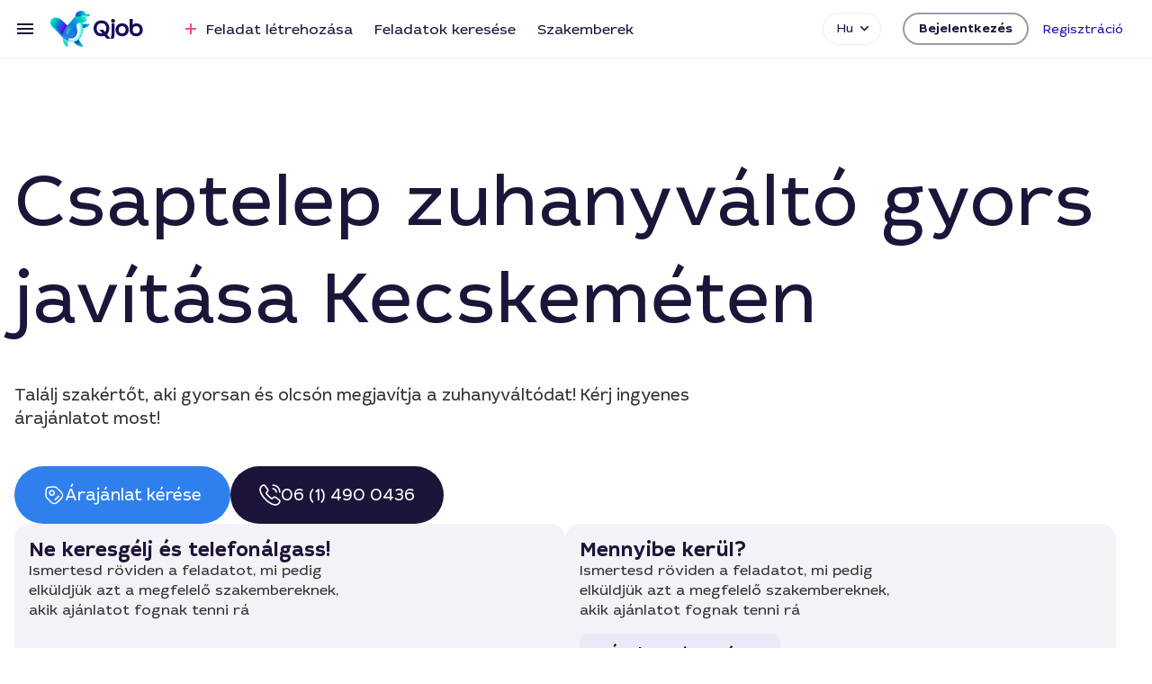

--- FILE ---
content_type: text/html; charset=UTF-8
request_url: https://qjob.hu/kecskemet/felujitas/csaptelep-zuhanyvalto-javitasa
body_size: 120870
content:
<!DOCTYPE html><html data-critters-container lang="hu"><head>
    <base href="/">
    <meta charset="utf-8">
    <title>Zuhanyváltó javítás Kecskeméten – Legjobb árak, ingyenes ajánlatkérés | Qjob.hu</title>
    <meta http-equiv="X-UA-Compatible" content="IE=edge">
    <meta http-equiv="Content-Type" content="text/html; charset=utf-8">
    <meta name="format-detection" content="telephone=no">
    <meta name="viewport" content="width=device-width, minimum-scale=1.0, maximum-scale=1.0, user-scalable=no, initial-scale=1">
  <!--  <meta name="viewport" content="width=device-width, minimum-scale=1.0, initial-scale=1">-->
    <meta name="apple-mobile-web-app-capable" content="yes">

    <link rel="preload" href="/s3/assets/fonts/LetoSans.woff2" as="font" type="font/woff2" crossorigin>
    <link rel="preload" href="/s3/assets/fonts/LetoSans-Bold.woff2" as="font" type="font/woff2" crossorigin>

<!--    <link rel="manifest" href="/manifest.webmanifest">-->
    <link rel="apple-touch-icon" href="/assets/icons/icon-128x128.png">
    <link rel="apple-touch-icon" sizes="152x152" href="/assets/icons/apple-icon-152x152.png">
    <link rel="apple-touch-icon" sizes="167x167" href="/assets/icons/apple-icon-167x167.png">
    <link rel="apple-touch-icon" sizes="180x180" href="/assets/icons/apple-icon-180x180.png">
    <meta name="apple-mobile-web-app-status-bar-style" content="default">
    <!-- Google Tag Manager -->
    <script>(function(w,d,s,l,i){w[l]=w[l]||[];w[l].push({'gtm.start':
        new Date().getTime(),event:'gtm.js'});var f=d.getElementsByTagName(s)[0],
      j=d.createElement(s),dl=l!='dataLayer'?'&l='+l:'';j.async=true;j.src=
      'https://www.googletagmanager.com/gtm.js?id='+i+dl;f.parentNode.insertBefore(j,f);
    })(window,document,'script','dataLayer','GTM-M5GDKMJ');</script>
    <!-- End Google Tag Manager -->
    <script src="https://accounts.google.com/gsi/client" async defer></script>
<!--    <script async src="https://pagead2.googlesyndication.com/pagead/js/adsbygoogle.js?client=ca-pub-2210738719477662"-->
<!--            crossorigin="anonymous"></script>-->
    <meta name="google-signin-client_id" content="356855136495-p2e29ojqrc14t3jplsdnbbdsfteg7kg1.apps.googleusercontent.com">
  <style>@charset "UTF-8";@font-face{font-family:LetoSans;src:url(/s3/assets/fonts/LetoSans.woff2) format("woff2"),url(/assets/fonts/LetoSans.woff2) format("woff2");font-weight:400;font-style:normal}@font-face{font-family:LetoSans;src:url(/s3/assets/fonts/LetoSans-Bold.woff2) format("woff2"),url(/assets/fonts/LetoSans-Bold.woff2) format("woff2");font-weight:700;font-style:normal}@font-face{font-family:LetoSans;src:url(/s3/assets/fonts/LetoSans-Thin.woff2) format("woff2");font-weight:100;font-style:normal}html{line-height:1.15;-webkit-text-size-adjust:100%}body{margin:0}html{box-sizing:border-box;font-size:100%}*,*:before,*:after{box-sizing:inherit}body{margin:0;padding:0;background:#fff;font-family:LetoSans,Helvetica Neue,Helvetica,Roboto,Arial,sans-serif;font-weight:400;line-height:1.625;color:#1d1539;-webkit-font-smoothing:antialiased;-moz-osx-font-smoothing:grayscale}div{margin:0;padding:0}@media print{*{background:transparent!important;color:#000!important;-webkit-print-color-adjust:economy;print-color-adjust:economy;box-shadow:none!important;text-shadow:none!important}@page{margin:.5cm}}html,body{height:100%}*::placeholder{color:#9b99aa}*:focus{outline:none}</style><style>@charset "UTF-8";@font-face{font-family:LetoSans;src:url(/s3/assets/fonts/LetoSans.woff2) format("woff2"),url(/assets/fonts/LetoSans.woff2) format("woff2");font-weight:400;font-style:normal}@font-face{font-family:LetoSans;src:url(/s3/assets/fonts/LetoSans-Bold.woff2) format("woff2"),url(/assets/fonts/LetoSans-Bold.woff2) format("woff2");font-weight:700;font-style:normal}@font-face{font-family:LetoSans;src:url(/s3/assets/fonts/LetoSans-Thin.woff2) format("woff2");font-weight:100;font-style:normal}html{line-height:1.15;-webkit-text-size-adjust:100%}body{margin:0}h1{font-size:2em;margin:.67em 0}a{background-color:transparent}img{border-style:none}button{font-family:inherit;font-size:100%;line-height:1.15;margin:0}button{overflow:visible}button{text-transform:none}button,[type=button]{-webkit-appearance:button}button::-moz-focus-inner,[type=button]::-moz-focus-inner{border-style:none;padding:0}button:-moz-focusring,[type=button]:-moz-focusring{outline:1px dotted ButtonText}html{box-sizing:border-box;font-size:100%}*,*:before,*:after{box-sizing:inherit}body{margin:0;padding:0;background:#fff;font-family:LetoSans,Helvetica Neue,Helvetica,Roboto,Arial,sans-serif;font-weight:400;line-height:1.625;color:#1d1539;-webkit-font-smoothing:antialiased;-moz-osx-font-smoothing:grayscale}img{display:inline-block;vertical-align:middle;max-width:100%;height:auto;-ms-interpolation-mode:bicubic}button{padding:0;-webkit-appearance:none;appearance:none;border:0;border-radius:0;background:transparent;line-height:1;cursor:auto}button{font-family:inherit}.grid-container{padding-right:.25rem;padding-left:.25rem;max-width:81.25rem;margin-left:auto;margin-right:auto}@media print,screen and (min-width: 22.5em){.grid-container{padding-right:.25rem;padding-left:.25rem}}@media print,screen and (min-width: 40em){.grid-container{padding-right:.5rem;padding-left:.5rem}}@media print,screen and (min-width: 64em){.grid-container{padding-right:.5rem;padding-left:.5rem}}@media screen and (min-width: 80em){.grid-container{padding-right:.75rem;padding-left:.75rem}}.grid-x{display:flex;flex-flow:row wrap}.cell{flex:0 0 auto;min-height:0;min-width:0;width:100%}.cell.auto{flex:1 1 0}.cell.shrink{flex:0 0 auto}.grid-x>.auto{width:auto}.grid-x>.shrink{width:auto}@media print,screen and (min-width: 64em){.grid-x>.large-3,.grid-x>.large-9{flex-basis:auto}}@media print,screen and (min-width: 64em){.grid-x>.large-9,.grid-x>.large-3{flex:0 0 auto}.grid-x>.large-3{width:25%}.grid-x>.large-9{width:75%}}div,ul,li,h1,h2,h3,h5,form,p{margin:0;padding:0}p{margin-bottom:1rem;font-size:inherit;line-height:1.625;text-rendering:optimizeLegibility}h1,h2,h3,h5{font-family:LetoSans,Helvetica Neue,Helvetica,Roboto,Arial,sans-serif;font-style:normal;font-weight:400;color:inherit;text-rendering:optimizeLegibility}h1,h2{font-size:1.125rem;line-height:1.5;margin-top:0;margin-bottom:1rem}h3{font-size:.875rem;line-height:1.5;margin-top:0;margin-bottom:.5rem}h5{font-size:.75rem;line-height:1.5;margin-top:0;margin-bottom:.5rem}@media print,screen and (min-width: 22.5em){h1,h2{font-size:1.125rem;margin-bottom:1rem}h3{font-size:1rem;margin-bottom:.5rem}h5{font-size:.875rem;margin-bottom:.5rem}}@media print,screen and (min-width: 40em){h1{font-size:1.375rem;margin-bottom:1rem}h2{font-size:1.25rem;margin-bottom:1rem}h3{font-size:1.125rem;margin-bottom:.5rem}h5{font-size:.875rem;margin-bottom:.5rem}}@media print,screen and (min-width: 64em){h1{font-size:1.5rem;margin-bottom:1rem}h2{font-size:1.375rem;margin-bottom:1rem}h3{font-size:1.25rem;margin-bottom:1rem}h5{font-size:.875rem;margin-bottom:.5rem}}@media screen and (min-width: 80em){h1{font-size:1.75rem;margin-bottom:1rem}h2{font-size:1.5rem;margin-bottom:1rem}h3{font-size:1.25rem;margin-bottom:1rem}h5{font-size:1rem;margin-bottom:.5rem}}a{line-height:inherit;color:#2e09b6;text-decoration:none;cursor:pointer}a:hover,a:focus{color:#8463ff}a img{border:0}ul{margin-bottom:1rem;list-style-position:outside;line-height:1.625}li{font-size:inherit}ul{margin-left:1.25rem;list-style-type:disc}.text-center{text-align:center}@media print,screen and (min-width: 64em){.large-text-left{text-align:left}}@media print{*{background:transparent!important;color:#000!important;-webkit-print-color-adjust:economy;print-color-adjust:economy;box-shadow:none!important;text-shadow:none!important}a,a:visited{text-decoration:underline}a[href]:after{content:" (" attr(href) ")"}img{page-break-inside:avoid}img{max-width:100%!important}@page{margin:.5cm}p,h2,h3{orphans:3;widows:3}h2,h3{page-break-after:avoid}}@media print,screen and (min-width: 40em){.hide-for-medium{display:none!important}}@media screen and (max-width: 39.99875em){.show-for-medium{display:none!important}}@media print,screen and (min-width: 64em){.hide-for-large{display:none!important}}@media screen and (max-width: 63.99875em){.show-for-large{display:none!important}}html,body{height:100%}main .grid-container{padding:0 .5rem}@media print,screen and (min-width: 22.5em){main .grid-container{padding:0 1rem}}@media screen and (min-width: 90em){main .grid-container{padding:0}}*::placeholder{color:#9b99aa}*:focus{outline:none}h1{font-weight:700}p{font-size:.75rem;line-height:1.125rem;margin:.75rem 0}@media print,screen and (min-width: 40em){p{font-size:.8125rem;line-height:1.25rem}}@media print,screen and (min-width: 64em){p{font-size:.875rem;line-height:1.375rem}}@media print,screen and (min-width: 40em){p{margin:1rem 0}}</style><link rel="stylesheet" href="styles.77bcfd2ff3c27d8f.css" media="print" onload="this.media='all'"><noscript><link rel="stylesheet" href="styles.77bcfd2ff3c27d8f.css"></noscript><meta property="fb:app_id" content="1993562610789995"><meta property="twitter:site" content="@QjobHU"><meta property="twitter:card" content="summary_large_image"><meta property="og:locale" content="hu_HU"><meta property="og:locale:alternate" content="ru_RU"><meta property="og:locale:alternate" content="en_US"><style ng-app-id="ng">.unconfirmed-email-banner[_ngcontent-ng-c3810403779]{font-size:.75rem;line-height:1.125rem;background-color:#ffda58;height:1.5rem;line-height:1.5rem;text-align:center;cursor:pointer;transition:color .3s ease-out}@media print,screen and (min-width: 40em){.unconfirmed-email-banner[_ngcontent-ng-c3810403779]{font-size:.8125rem;line-height:1.25rem}}@media print,screen and (min-width: 64em){.unconfirmed-email-banner[_ngcontent-ng-c3810403779]{font-size:.875rem;line-height:1.375rem}}@media print,screen and (min-width: 40em){.unconfirmed-email-banner[_ngcontent-ng-c3810403779]{line-height:1.5rem;position:relative;z-index:6}}@media screen and (min-width: 80em){.unconfirmed-email-banner[_ngcontent-ng-c3810403779]{height:2rem;line-height:2rem}}.unconfirmed-email-banner[_ngcontent-ng-c3810403779]:hover{color:#2e09b6}qj-header[_ngcontent-ng-c3810403779]{position:fixed;top:0;left:0;right:0;z-index:10}qj-loading-bar[_ngcontent-ng-c3810403779]{position:fixed;top:0;left:0;right:0;z-index:999}ng-scrollbar[_ngcontent-ng-c3810403779]     scrollbar-y{z-index:99}ng-scrollbar.disabled[_ngcontent-ng-c3810403779]     div[scrollviewport]{overflow:hidden!important}.mobile-layout[_nghost-ng-c3810403779]   main.state-by-chat[_ngcontent-ng-c3810403779]{height:100%}.mobile-layout[_nghost-ng-c3810403779]   main.state-by-chat[_ngcontent-ng-c3810403779]   qj-header[_ngcontent-ng-c3810403779]{display:none}.mobile-layout[_nghost-ng-c3810403779]   main.state-by-chat[_ngcontent-ng-c3810403779]   .main-content-layer[_ngcontent-ng-c3810403779]{padding:0}.mobile-layout[_nghost-ng-c3810403779]   main[_ngcontent-ng-c3810403779]   .new-tasks-arrived[_ngcontent-ng-c3810403779]{display:flex;align-items:center;justify-content:center;position:fixed;top:4.5rem;left:0;right:0;z-index:8}@media print,screen and (min-width: 64em){.mobile-layout[_nghost-ng-c3810403779]   main[_ngcontent-ng-c3810403779]   .new-tasks-arrived[_ngcontent-ng-c3810403779]{position:sticky;top:6rem}}.mobile-layout[_nghost-ng-c3810403779]   main[_ngcontent-ng-c3810403779]   .new-tasks-arrived-inner[_ngcontent-ng-c3810403779]{width:-moz-fit-content;width:fit-content;display:flex;align-items:center;justify-content:center;position:absolute;top:-1rem;padding:0 .75rem;height:2rem;background:#2e09b6;border-radius:1.25rem;font-size:.875rem;line-height:1rem;color:#fff;filter:drop-shadow(0px 8px 16px rgba(38,19,126,.28));transition:background .3s ease-out;cursor:pointer}@media print,screen and (min-width: 64em){.mobile-layout[_nghost-ng-c3810403779]   main[_ngcontent-ng-c3810403779]   .new-tasks-arrived-inner[_ngcontent-ng-c3810403779]{height:2.5rem;top:-1.25rem;left:calc(50% - 88px);font-size:1rem;line-height:1.1875rem}}.mobile-layout[_nghost-ng-c3810403779]   main[_ngcontent-ng-c3810403779]   .new-tasks-arrived-inner[_ngcontent-ng-c3810403779]   svg[_ngcontent-ng-c3810403779]{margin-right:.25rem;pointer-events:none}.mobile-layout[_nghost-ng-c3810403779]   main[_ngcontent-ng-c3810403779]   .new-tasks-arrived-inner[_ngcontent-ng-c3810403779]   span[_ngcontent-ng-c3810403779]{pointer-events:none}.mobile-layout[_nghost-ng-c3810403779]   main[_ngcontent-ng-c3810403779]   .new-tasks-arrived-inner[_ngcontent-ng-c3810403779]:hover{background:#28089e}.mobile-layout[_nghost-ng-c3810403779]   .phone-btn[_ngcontent-ng-c3810403779]{display:flex;align-items:center;justify-content:center;width:3.5rem;height:3.5rem;position:fixed;bottom:1.5rem;right:1rem;background:#13c98a;border-radius:2.75rem;transition:background .4s ease-out;z-index:9}.mobile-layout[_nghost-ng-c3810403779]   .phone-btn[_ngcontent-ng-c3810403779]:active{background:#11b27a}.is-badge[_nghost-ng-c3810403779]   qj-header[_ngcontent-ng-c3810403779]{top:3rem;transition:top .2s ease-out}.is-badge.scrolled[_nghost-ng-c3810403779]   qj-header[_ngcontent-ng-c3810403779]{top:0}.no-js[_nghost-ng-c3810403779]   main[_ngcontent-ng-c3810403779], .no-js   [_nghost-ng-c3810403779]   main[_ngcontent-ng-c3810403779]{overflow-x:hidden!important;position:relative!important}[_nghost-ng-c3810403779]:not(.mobile-layout)   main[_ngcontent-ng-c3810403779]{overflow:hidden;position:absolute;inset:0}[_nghost-ng-c3810403779]:not(.mobile-layout)   main.state-quiz[_ngcontent-ng-c3810403779]{position:relative;overflow:unset}[_nghost-ng-c3810403779]:not(.mobile-layout)   main.server-scroll[_ngcontent-ng-c3810403779]{overflow:unset;position:relative}[_nghost-ng-c3810403779]:not(.mobile-layout)   qj-header[_ngcontent-ng-c3810403779]{position:absolute}[_nghost-ng-c3810403779]:not(.mobile-layout)   .main-content[_ngcontent-ng-c3810403779]{height:100%;width:100%;position:relative;overflow:hidden}[_nghost-ng-c3810403779]:not(.mobile-layout)   .main-content[_ngcontent-ng-c3810403779]    >.ps__rail-y{z-index:770}.main-content-layer[_ngcontent-ng-c3810403779]{transition:transform .3s ease-out;padding-top:3rem;height:100%}.main-content-layer.scroll-blog[_ngcontent-ng-c3810403779]{transform:initial!important;padding:0!important}@media print,screen and (min-width: 40em){.main-content-layer[_ngcontent-ng-c3810403779]{padding-top:3.5rem}}@media print,screen and (min-width: 64em){.main-content-layer[_ngcontent-ng-c3810403779]{transform:translateZ(0)}}@media screen and (min-width: 80em){.main-content-layer[_ngcontent-ng-c3810403779]{padding-top:4rem}}.test[_ngcontent-ng-c3810403779]   .main-content-layer[_ngcontent-ng-c3810403779], .test[_ngcontent-ng-c3810403779]   .main-content-layer.scroll-blog[_ngcontent-ng-c3810403779]{padding-top:3rem}@media print,screen and (min-width: 40em){.test[_ngcontent-ng-c3810403779]   .main-content-layer.scroll-blog[_ngcontent-ng-c3810403779]{padding-top:3.5rem}}@media screen and (min-width: 80em){.test[_ngcontent-ng-c3810403779]   .main-content-layer.scroll-blog[_ngcontent-ng-c3810403779]{padding-top:4rem}}@media print,screen and (min-width: 40em){.test[_ngcontent-ng-c3810403779]   .main-content-layer[_ngcontent-ng-c3810403779]{padding-top:3.5rem}}@media screen and (min-width: 80em){.test[_ngcontent-ng-c3810403779]   .main-content-layer[_ngcontent-ng-c3810403779]{padding-top:4rem}}@media print,screen and (min-width: 40em){.state-category-info[_ngcontent-ng-c3810403779]     ui-dialog{position:fixed}}@media print,screen and (min-width: 64em){.state-category-info[_ngcontent-ng-c3810403779]     ui-dialog{position:absolute}}@media print,screen and (min-width: 40em){.state-category-info[_ngcontent-ng-c3810403779]     ui-ripple{position:fixed}}@media print,screen and (min-width: 64em){.state-category-info[_ngcontent-ng-c3810403779]     ui-ripple{position:absolute}}</style><style ng-app-id="ng">@keyframes _ngcontent-ng-c1340709605_rotate-animation{0%{transform:translate3d(0,-50%,0) rotate(0)}to{transform:translate3d(0,-50%,0) rotate(360deg)}}@keyframes _ngcontent-ng-c1340709605_bar-animation{0%{transform:translate3d(-100%,0,0)}to{transform:translate3d(100%,0,0)}}[_nghost-ng-c1340709605]{display:block}[_nghost-ng-c1340709605]   .loading-bar-wrapper[_ngcontent-ng-c1340709605]{position:absolute;left:0;right:0;background:rgba(46,9,182,.25);overflow:hidden;opacity:0}[_nghost-ng-c1340709605]   .loading-bar-wrapper.simple[_ngcontent-ng-c1340709605]{top:0;height:.25rem;transform:translate3d(0,-.25rem,0);transition:transform .35s ease,opacity .35s ease}[_nghost-ng-c1340709605]   .loading-bar-wrapper.simple.inactive[_ngcontent-ng-c1340709605]{opacity:0;transform:translate3d(0,-.25rem,0)}[_nghost-ng-c1340709605]   .loading-bar-wrapper.circle[_ngcontent-ng-c1340709605]{inset:0;background:#fff;z-index:99;transition:opacity .24s ease;pointer-events:none}[_nghost-ng-c1340709605]   .loading-bar-wrapper.circle.inactive[_ngcontent-ng-c1340709605]{opacity:0}[_nghost-ng-c1340709605]   .loading-bar-wrapper.circle.active[_ngcontent-ng-c1340709605]{opacity:.7;transform:translateZ(0)}[_nghost-ng-c1340709605]   .loading-bar-wrapper.circle[_ngcontent-ng-c1340709605]   .loading-bar[_ngcontent-ng-c1340709605]{display:block;position:relative;top:50%;transform:translate3d(0,-50%,0);margin:0 auto;width:20px;height:20px;border-width:2px;border-style:solid;border-color:rgba(46,9,182,.6) rgba(46,9,182,.6) rgba(46,9,182,.3) rgba(46,9,182,.3);border-radius:10px;animation:_ngcontent-ng-c1340709605_rotate-animation 1s linear infinite}[_nghost-ng-c1340709605]   .loading-bar-wrapper.icon[_ngcontent-ng-c1340709605]{inset:0;background:#fff;z-index:99;transition:opacity .34s ease;pointer-events:none}[_nghost-ng-c1340709605]   .loading-bar-wrapper.icon.inactive[_ngcontent-ng-c1340709605]{opacity:0}[_nghost-ng-c1340709605]   .loading-bar-wrapper.icon[_ngcontent-ng-c1340709605]   .loading-bar[_ngcontent-ng-c1340709605]{position:absolute;top:50%;left:50%;right:50%;width:3.625rem;height:3.25rem;margin-left:-1.8125rem;margin-top:-1.625rem;background:url(/assets/img/loader3.gif);background-size:100%}[_nghost-ng-c1340709605]   .loading-bar-wrapper.icon.active[_ngcontent-ng-c1340709605]{opacity:.68;transform:translateZ(0)}[_nghost-ng-c1340709605]   .loading-bar-wrapper.for-header[_ngcontent-ng-c1340709605]{top:0;height:.1875rem;transform:translateZ(0);transition:transform .35s ease,opacity .35s ease;z-index:10}[_nghost-ng-c1340709605]   .loading-bar-wrapper.for-header.inactive[_ngcontent-ng-c1340709605]{opacity:0;transform:translateZ(0)}[_nghost-ng-c1340709605]   .loading-bar-wrapper.active[_ngcontent-ng-c1340709605]{opacity:1;transform:translateZ(0)}[_nghost-ng-c1340709605]   .loading-bar-wrapper.simple[_ngcontent-ng-c1340709605]   .loading-bar[_ngcontent-ng-c1340709605], [_nghost-ng-c1340709605]   .loading-bar-wrapper.for-header[_ngcontent-ng-c1340709605]   .loading-bar[_ngcontent-ng-c1340709605]{position:absolute;left:0;top:0;width:100%;height:100%;background:rgba(46,9,182,.8);animation-name:_ngcontent-ng-c1340709605_bar-animation;animation-duration:2s;animation-timing-function:linear;animation-iteration-count:infinite}</style><style ng-app-id="ng">header[_ngcontent-ng-c1684110456]{transition:box-shadow .28s ease;display:block;background-color:#fff;box-shadow:0 0 0 1px #0000000d;height:3rem;transform:translateZ(0)}@media print,screen and (min-width: 40em){header[_ngcontent-ng-c1684110456]{height:3.5rem;position:relative;z-index:6}}@media screen and (min-width: 80em){header[_ngcontent-ng-c1684110456]{height:4rem}}header[_ngcontent-ng-c1684110456]   .grid-container[_ngcontent-ng-c1684110456]{height:100%}.scrolled[_nghost-ng-c1684110456]   header[_ngcontent-ng-c1684110456], .scrolled   [_nghost-ng-c1684110456]   header[_ngcontent-ng-c1684110456]{box-shadow:0 .0625rem .3125rem #0000000d,0 .3125rem .625rem #0000001a}.header-grid[_ngcontent-ng-c1684110456]{height:100%;display:flex;align-content:center}@media print,screen and (min-width: 40em){.header-grid[_ngcontent-ng-c1684110456]{display:grid;grid-template-areas:"logo . menu . actions . burger";grid-template-columns:auto 1.5rem auto 1.5rem auto 1rem 1.5rem}}.header-grid.blog-adaptation[_ngcontent-ng-c1684110456]   .logo[_ngcontent-ng-c1684110456]   svg-icon[_ngcontent-ng-c1684110456]   svg[_ngcontent-ng-c1684110456]{fill:#1d1539;transition:fill .4s ease}.header-grid.blog-adaptation[_ngcontent-ng-c1684110456]   .logo[_ngcontent-ng-c1684110456]   svg-icon[_ngcontent-ng-c1684110456]   svg[_ngcontent-ng-c1684110456]   .cls-2[_ngcontent-ng-c1684110456]{stroke:#1d1539;transition:stroke .4s ease}.header-grid.blog-adaptation[_ngcontent-ng-c1684110456]   .logo[_ngcontent-ng-c1684110456]   svg-icon[_ngcontent-ng-c1684110456]   svg[_ngcontent-ng-c1684110456]:hover{fill:#2e09b6}.header-grid.blog-adaptation[_ngcontent-ng-c1684110456]   .logo[_ngcontent-ng-c1684110456]   svg-icon[_ngcontent-ng-c1684110456]   svg[_ngcontent-ng-c1684110456]:hover   .cls-2[_ngcontent-ng-c1684110456]{stroke:#2e09b6}@media print,screen and (min-width: 64em){.header-grid.blog-adaptation[_ngcontent-ng-c1684110456]   .logo[_ngcontent-ng-c1684110456]   svg-icon[_ngcontent-ng-c1684110456]{margin-top:.1875rem}}@media print,screen and (min-width: 40em){.header-grid[_ngcontent-ng-c1684110456]{grid-template-areas:"burger . logo . menu . actions";grid-template-columns:1.5rem 1rem auto 1.5rem auto 1.5rem auto}.header-grid.blog-adaptation[_ngcontent-ng-c1684110456]{grid-template-columns:1.5rem 1rem auto 1.5rem auto 1.5rem auto}}@media print,screen and (min-width: 64em){.header-grid[_ngcontent-ng-c1684110456]{grid-template-areas:"burger . logo . menu . actions";grid-template-columns:1.5rem 1rem 6.25rem 1rem auto 1rem auto}.header-grid.blog-adaptation[_ngcontent-ng-c1684110456]{grid-template-columns:1.5rem 1rem 9.875rem 1rem auto 1rem auto}}@media screen and (min-width: 80em){.header-grid[_ngcontent-ng-c1684110456]{grid-template-columns:1.5rem 1rem 6.5rem 2.5rem auto 1.5rem auto}.header-grid.blog-adaptation[_ngcontent-ng-c1684110456]{grid-template-columns:1.5rem 1rem 10.125rem 2.5rem auto 1.5rem auto}}.burger[_ngcontent-ng-c1684110456]{grid-area:burger;align-self:center;color:#1d1539;width:1.5rem;height:1.5rem;text-align:center;position:relative;z-index:999}.logo[_ngcontent-ng-c1684110456]{grid-area:logo;align-self:center}.logo[_ngcontent-ng-c1684110456]   picture.hu[_ngcontent-ng-c1684110456]{display:none}@media print,screen and (min-width: 40em){.logo[_ngcontent-ng-c1684110456]   picture.hu[_ngcontent-ng-c1684110456]{display:inline-block}}.logo[_ngcontent-ng-c1684110456]   a[_ngcontent-ng-c1684110456]{color:#1d0c5a;transition:color .28s ease}.logo[_ngcontent-ng-c1684110456]   img[_ngcontent-ng-c1684110456]{vertical-align:middle;display:inline-block;width:2rem;height:1.75rem;margin-right:.25rem}@media print,screen and (min-width: 40em){.logo[_ngcontent-ng-c1684110456]   img[_ngcontent-ng-c1684110456]{width:2.5rem;height:2.25rem;margin-right:.25rem}}@media screen and (min-width: 80em){.logo[_ngcontent-ng-c1684110456]   img[_ngcontent-ng-c1684110456]{width:2.75rem;height:2.5rem}}.logo[_ngcontent-ng-c1684110456]   img[_ngcontent-ng-c1684110456]   .blog-logo[_ngcontent-ng-c1684110456]{display:block;vertical-align:middle}.logo[_ngcontent-ng-c1684110456]   svg-icon[_ngcontent-ng-c1684110456]{display:inline-block;vertical-align:middle}.logo[_ngcontent-ng-c1684110456]   svg-icon[_ngcontent-ng-c1684110456]   svg[_ngcontent-ng-c1684110456]{display:block}.logo[_ngcontent-ng-c1684110456]:hover   a[_ngcontent-ng-c1684110456]{color:#2e09b6}.overlay[_ngcontent-ng-c1684110456]{position:absolute;top:0;left:0;right:0;z-index:3;height:100vh;opacity:0;pointer-events:none;background-color:#1d153999;will-change:opacity;transition:opacity .3s ease}@media print,screen and (min-width: 40em){.overlay[_ngcontent-ng-c1684110456]{display:none}}.overlay.visible[_ngcontent-ng-c1684110456]{opacity:1}.menu[_ngcontent-ng-c1684110456]{grid-area:menu;align-self:center}nav[_ngcontent-ng-c1684110456]{-webkit-user-select:none;user-select:none}nav[_ngcontent-ng-c1684110456] > ul[_ngcontent-ng-c1684110456]{list-style:none;margin:0;padding:0;height:1.5rem}nav[_ngcontent-ng-c1684110456] > ul[_ngcontent-ng-c1684110456] > li[_ngcontent-ng-c1684110456]{margin:0;padding:0;display:inline-block;vertical-align:top;font-size:.875rem;margin-right:1.125rem;height:1.5rem}nav[_ngcontent-ng-c1684110456] > ul[_ngcontent-ng-c1684110456] > li[_ngcontent-ng-c1684110456]:last-child{margin-right:0}@media screen and (min-width: 80em){nav[_ngcontent-ng-c1684110456] > ul[_ngcontent-ng-c1684110456] > li[_ngcontent-ng-c1684110456]{font-size:1rem;margin-right:1.5rem}}nav[_ngcontent-ng-c1684110456] > ul[_ngcontent-ng-c1684110456] > li[_ngcontent-ng-c1684110456] > a[_ngcontent-ng-c1684110456]{transition:color .28s ease;color:#1d1539;display:block;position:relative}nav[_ngcontent-ng-c1684110456] > ul[_ngcontent-ng-c1684110456] > li[_ngcontent-ng-c1684110456] > a[_ngcontent-ng-c1684110456]:after{transition:opacity .28s ease;content:"";display:block;position:absolute;height:.125rem;top:2.375rem;left:-.125rem;right:-.125rem;background-color:#2e09b6;pointer-events:none;opacity:0}@media screen and (min-width: 80em){nav[_ngcontent-ng-c1684110456] > ul[_ngcontent-ng-c1684110456] > li[_ngcontent-ng-c1684110456] > a[_ngcontent-ng-c1684110456]:after{top:2.625rem}}nav[_ngcontent-ng-c1684110456] > ul[_ngcontent-ng-c1684110456] > li[_ngcontent-ng-c1684110456] > a[_ngcontent-ng-c1684110456]:hover{color:#2e09b6}nav[_ngcontent-ng-c1684110456] > ul[_ngcontent-ng-c1684110456] > li[_ngcontent-ng-c1684110456] > a[_ngcontent-ng-c1684110456]:hover:after{opacity:1}nav[_ngcontent-ng-c1684110456] > ul[_ngcontent-ng-c1684110456] > li[_ngcontent-ng-c1684110456]   .active[_ngcontent-ng-c1684110456]{color:#2e09b6}nav[_ngcontent-ng-c1684110456]   ul[_ngcontent-ng-c1684110456] > .has-submenu[_ngcontent-ng-c1684110456] > a[_ngcontent-ng-c1684110456]:after{left:1.6875rem}nav[_ngcontent-ng-c1684110456]   [name=actionAdd][_ngcontent-ng-c1684110456]{color:#f8478d;display:inline-block;vertical-align:top;width:1.5rem;height:1.5rem;text-align:center}nav[_ngcontent-ng-c1684110456]   [name=actionAdd][_ngcontent-ng-c1684110456]   svg[_ngcontent-ng-c1684110456]{transition:transform .28s ease;display:inline-block;margin-top:.375rem}nav[_ngcontent-ng-c1684110456]   li.active[_ngcontent-ng-c1684110456]   svg[_ngcontent-ng-c1684110456]{transform:rotate(225deg) scale(1.2)}.actions[_ngcontent-ng-c1684110456]{grid-area:actions;align-self:center;justify-self:right}.actions[_ngcontent-ng-c1684110456]   qj-locale-switcher[_ngcontent-ng-c1684110456], .actions[_ngcontent-ng-c1684110456]   qj-header-profile[_ngcontent-ng-c1684110456], .actions[_ngcontent-ng-c1684110456]   qj-header-profile-mobile[_ngcontent-ng-c1684110456]{display:inline-block;vertical-align:middle}.actions[_ngcontent-ng-c1684110456]   qj-header-profile[_ngcontent-ng-c1684110456]{margin-left:1.5rem}.actions.blog[_ngcontent-ng-c1684110456]{display:flex;align-items:center}.actions.blog[_ngcontent-ng-c1684110456]   qj-header-profile-mobile[_ngcontent-ng-c1684110456]     .profile-icons{margin:0 0 0 .5rem}.state-home[_nghost-ng-c1684110456]   .logo[_ngcontent-ng-c1684110456], .state-home   [_nghost-ng-c1684110456]   .logo[_ngcontent-ng-c1684110456], .state-blog[_nghost-ng-c1684110456]   .logo[_ngcontent-ng-c1684110456], .state-blog   [_nghost-ng-c1684110456]   .logo[_ngcontent-ng-c1684110456]{transition:opacity .3s ease}@media print,screen and (max-width: 39.99875em){.state-home[_nghost-ng-c1684110456]   .logo[_ngcontent-ng-c1684110456], .state-home   [_nghost-ng-c1684110456]   .logo[_ngcontent-ng-c1684110456], .state-blog[_nghost-ng-c1684110456]   .logo[_ngcontent-ng-c1684110456], .state-blog   [_nghost-ng-c1684110456]   .logo[_ngcontent-ng-c1684110456]{opacity:0}}.state-home[_nghost-ng-c1684110456]   .logo.mainpage-visible[_ngcontent-ng-c1684110456], .state-home   [_nghost-ng-c1684110456]   .logo.mainpage-visible[_ngcontent-ng-c1684110456], .state-blog[_nghost-ng-c1684110456]   .logo.mainpage-visible[_ngcontent-ng-c1684110456], .state-blog   [_nghost-ng-c1684110456]   .logo.mainpage-visible[_ngcontent-ng-c1684110456]{opacity:1}@media print,screen and (max-width: 63.99875em){.header-grid.mobile-flex[_ngcontent-ng-c1684110456]   .burger[_ngcontent-ng-c1684110456], .header-grid.mobile-flex[_ngcontent-ng-c1684110456]   .logo[_ngcontent-ng-c1684110456], .header-grid.mobile-flex[_ngcontent-ng-c1684110456]   .actions[_ngcontent-ng-c1684110456]{display:flex;flex:1}.header-grid.mobile-flex[_ngcontent-ng-c1684110456]   .burger[_ngcontent-ng-c1684110456]{height:2rem}.header-grid.mobile-flex[_ngcontent-ng-c1684110456]   .burger[_ngcontent-ng-c1684110456]   ui-hamburger[_ngcontent-ng-c1684110456]{display:flex;width:2rem;height:2rem}.header-grid.mobile-flex[_ngcontent-ng-c1684110456]   .burger[_ngcontent-ng-c1684110456]   ui-hamburger[_ngcontent-ng-c1684110456]     .hamburger-box{width:1.5rem;height:1rem}.header-grid.mobile-flex[_ngcontent-ng-c1684110456]   .burger[_ngcontent-ng-c1684110456]   ui-hamburger[_ngcontent-ng-c1684110456]     .hamburger-box span{width:1.5rem}.header-grid.mobile-flex[_ngcontent-ng-c1684110456]   .burger[_ngcontent-ng-c1684110456]   ui-hamburger[_ngcontent-ng-c1684110456]     .hamburger-box span:before, .header-grid.mobile-flex[_ngcontent-ng-c1684110456]   .burger[_ngcontent-ng-c1684110456]   ui-hamburger[_ngcontent-ng-c1684110456]     .hamburger-box span:after{width:1.5rem}.header-grid.mobile-flex[_ngcontent-ng-c1684110456]   .burger[_ngcontent-ng-c1684110456]   ui-hamburger[_ngcontent-ng-c1684110456]     .hamburger-box span:before{top:-.4375rem}.header-grid.mobile-flex[_ngcontent-ng-c1684110456]   .burger[_ngcontent-ng-c1684110456]   ui-hamburger[_ngcontent-ng-c1684110456]     .hamburger-box span:after{bottom:-.4375rem}.header-grid.mobile-flex[_ngcontent-ng-c1684110456]   .logo[_ngcontent-ng-c1684110456]{align-items:center;justify-content:center}.header-grid.mobile-flex[_ngcontent-ng-c1684110456]   .actions[_ngcontent-ng-c1684110456]{align-items:center;justify-content:end}.header-grid.mobile-flex[_ngcontent-ng-c1684110456]   .actions[_ngcontent-ng-c1684110456]   qj-header-profile-mobile[_ngcontent-ng-c1684110456]     .profile-icons{display:flex;margin:0}}</style><style ng-app-id="ng">.fix-position[_nghost-ng-c304868516]     ui-dialog{position:fixed}.body-overlay[_ngcontent-ng-c304868516]{position:fixed;inset:0;background-color:#0009;z-index:199}</style><style ng-app-id="ng">.hamburger[_ngcontent-ng-c2452496775]{padding:3px 0;display:inline-block;cursor:pointer;transition-property:opacity,filter;transition-duration:.15s;transition-timing-function:linear;font:inherit;line-height:0;color:inherit;text-transform:none;background-color:transparent;border:0;margin:0;overflow:visible}.hamburger[_ngcontent-ng-c2452496775]   button[_ngcontent-ng-c2452496775]{cursor:pointer}.hamburger[_ngcontent-ng-c2452496775]:hover, .hamburger.is-active[_ngcontent-ng-c2452496775]:hover{opacity:1}.hamburger.is-active[_ngcontent-ng-c2452496775]   .hamburger-inner[_ngcontent-ng-c2452496775], .hamburger.is-active[_ngcontent-ng-c2452496775]   .hamburger-inner[_ngcontent-ng-c2452496775]:before, .hamburger.is-active[_ngcontent-ng-c2452496775]   .hamburger-inner[_ngcontent-ng-c2452496775]:after{background-color:#2e09b6}.hamburger.is-active[_ngcontent-ng-c2452496775]   .hamburger-inner[_ngcontent-ng-c2452496775]{transform:rotate(225deg);transition-delay:.12s;transition-timing-function:cubic-bezier(.215,.61,.355,1)}.hamburger.is-active[_ngcontent-ng-c2452496775]   .hamburger-inner[_ngcontent-ng-c2452496775]:before{top:0;opacity:0;transition:top .1s ease-out,opacity .1s .12s ease-out}.hamburger.is-active[_ngcontent-ng-c2452496775]   .hamburger-inner[_ngcontent-ng-c2452496775]:after{bottom:0;transform:rotate(-90deg);transition:bottom .1s ease-out,transform .22s .12s cubic-bezier(.215,.61,.355,1)}.hamburger-box[_ngcontent-ng-c2452496775]{width:18px;height:12px;display:inline-block;position:relative}.hamburger-inner[_ngcontent-ng-c2452496775]{display:block;top:50%;margin-top:-1px;transition-duration:.22s;transition-timing-function:cubic-bezier(.55,.055,.675,.19)}.hamburger-inner[_ngcontent-ng-c2452496775], .hamburger-inner[_ngcontent-ng-c2452496775]:before, .hamburger-inner[_ngcontent-ng-c2452496775]:after{width:18px;height:2px;background-color:#1d1539;border-radius:0;position:absolute;transition-property:transform;transition-duration:.15s;transition-timing-function:ease}.hamburger-inner[_ngcontent-ng-c2452496775]:before, .hamburger-inner[_ngcontent-ng-c2452496775]:after{content:"";display:block}.hamburger-inner[_ngcontent-ng-c2452496775]:before{top:-5px;transition:top .1s .25s ease-in,opacity .1s ease-in}.hamburger-inner[_ngcontent-ng-c2452496775]:after{bottom:-5px;transition:bottom .1s .25s ease-in,transform .22s cubic-bezier(.55,.055,.675,.19)}</style><style ng-app-id="ng">.type-v2[_nghost-ng-c2176582356]   form[_ngcontent-ng-c2176582356]{margin-left:-.75rem;overflow:hidden}[_nghost-ng-c2176582356]   .top[_ngcontent-ng-c2176582356]{display:flex;flex-direction:row;align-items:center;justify-content:space-between;padding:0 .75rem}[_nghost-ng-c2176582356]   .top[_ngcontent-ng-c2176582356]   svg[_ngcontent-ng-c2176582356]{width:1rem;height:1rem;transition:transform .4s ease-out}[_nghost-ng-c2176582356]   .top.opened[_ngcontent-ng-c2176582356]   svg[_ngcontent-ng-c2176582356]{transform:rotate(180deg)}[_nghost-ng-c2176582356]   .variants[_ngcontent-ng-c2176582356]{display:flex;flex-direction:column;padding:.25rem 0}[_nghost-ng-c2176582356]   .variants[_ngcontent-ng-c2176582356]   span[_ngcontent-ng-c2176582356]{display:flex;padding:.5rem .75rem;border-radius:.5rem;transition:background .4s ease-out}[_nghost-ng-c2176582356]   .variants[_ngcontent-ng-c2176582356]   span[_ngcontent-ng-c2176582356]:active{background:#ede8f7}ui-select[_ngcontent-ng-c2176582356]{display:block;width:3.4375rem;vertical-align:middle}@media print,screen and (min-width: 40em){ui-select[_ngcontent-ng-c2176582356]{width:4.0625rem}}</style><style ng-app-id="ng">[_nghost-ng-c190938465]   svg[_ngcontent-ng-c190938465]{display:flex;width:2rem;height:2rem}.login[_ngcontent-ng-c190938465]{width:2rem;height:2rem;margin-left:1rem}.login[_ngcontent-ng-c190938465]     button{padding:0!important}.profile-icons[_ngcontent-ng-c190938465]{display:inline-grid;grid-template-columns:auto auto auto;grid-column-gap:.375rem;width:100%;align-content:center;align-items:center;margin-left:1rem;margin-right:1rem}@media print,screen and (min-width: 22.5em){.profile-icons[_ngcontent-ng-c190938465]{grid-column-gap:.5rem;margin-left:1.125rem}}@media screen and (max-width: 22.49875em){.profile-icons[_ngcontent-ng-c190938465]   ui-button[_ngcontent-ng-c190938465]{padding-top:.125rem}}.profile-icons[_ngcontent-ng-c190938465]   .avatar[_ngcontent-ng-c190938465]{display:flex;align-items:center;justify-content:center;width:2rem;height:2rem;position:relative}.profile-icons[_ngcontent-ng-c190938465]   .avatar[_ngcontent-ng-c190938465]   img[_ngcontent-ng-c190938465]{width:100%;height:100%;border-radius:100%;object-fit:cover}.profile-icons[_ngcontent-ng-c190938465]   .avatar[_ngcontent-ng-c190938465]   qj-avatar[_ngcontent-ng-c190938465]{width:1.875rem;height:1.875rem;margin:0 auto}@media print,screen and (min-width: 22.5em){.profile-icons[_ngcontent-ng-c190938465]   .avatar[_ngcontent-ng-c190938465]   qj-avatar[_ngcontent-ng-c190938465]{width:2.25rem;height:2.25rem}}</style><style ng-app-id="ng">.profile-icons[_ngcontent-ng-c3606207773]{display:inline-grid;grid-template-columns:4.5rem auto;grid-column-gap:1rem;width:100%;align-content:center;align-items:center}@media print,screen and (min-width: 40em){.profile-icons[_ngcontent-ng-c3606207773]{grid-template-columns:auto auto auto 3rem;width:12.5rem}}.profile-icons[_ngcontent-ng-c3606207773] > ui-button[_ngcontent-ng-c3606207773]{display:none}@media print,screen and (min-width: 40em){.profile-icons[_ngcontent-ng-c3606207773] > ui-button[_ngcontent-ng-c3606207773]{display:initial}}.profile-icons[_ngcontent-ng-c3606207773]   .avatar[_ngcontent-ng-c3606207773]{text-align:center}.profile-icons[_ngcontent-ng-c3606207773]   .avatar[_ngcontent-ng-c3606207773]   qj-avatar[_ngcontent-ng-c3606207773]{width:4.5rem;height:4.5rem}@media print,screen and (min-width: 40em){.profile-icons[_ngcontent-ng-c3606207773]   .avatar[_ngcontent-ng-c3606207773]   qj-avatar[_ngcontent-ng-c3606207773]{width:3rem;height:3rem}}@media print,screen and (min-width: 40em){.profile-icons[_ngcontent-ng-c3606207773]   .user-name[_ngcontent-ng-c3606207773]{display:none}}.profile-icons[_ngcontent-ng-c3606207773]   .user-name[_ngcontent-ng-c3606207773]   .name[_ngcontent-ng-c3606207773]{font-weight:700;font-size:1.125rem}.profile-icons[_ngcontent-ng-c3606207773]   .user-name[_ngcontent-ng-c3606207773]   .email[_ngcontent-ng-c3606207773]{font-weight:400;font-size:.75rem;color:#4f4f4f}.profile-icons[_ngcontent-ng-c3606207773]   .user-name[_ngcontent-ng-c3606207773]   .rating[_ngcontent-ng-c3606207773]{display:flex}.profile-icons[_ngcontent-ng-c3606207773]   .user-name[_ngcontent-ng-c3606207773]   .rating-outer[_ngcontent-ng-c3606207773]{margin-top:1rem}.profile-icons[_ngcontent-ng-c3606207773]   .user-name[_ngcontent-ng-c3606207773]   .rating-inner[_ngcontent-ng-c3606207773]{display:flex;gap:.625rem;margin-bottom:.625rem}.profile-icons[_ngcontent-ng-c3606207773]   .user-name[_ngcontent-ng-c3606207773]   .rating-inner[_ngcontent-ng-c3606207773]   span[_ngcontent-ng-c3606207773]{font-size:.875rem;line-height:1rem;color:#4f4f4f}.profile-icons[_ngcontent-ng-c3606207773]   .user-name[_ngcontent-ng-c3606207773]   .rating[_ngcontent-ng-c3606207773]   svg-icon[name=starIcon1][_ngcontent-ng-c3606207773]{color:#ede8f7}@media print,screen and (min-width: 40em){.profile-icons[_ngcontent-ng-c3606207773]   .user-name[_ngcontent-ng-c3606207773]   .rating[_ngcontent-ng-c3606207773]   svg-icon[name=starIcon1][_ngcontent-ng-c3606207773]{margin-left:.5rem}}.profile-icons[_ngcontent-ng-c3606207773]   .user-name[_ngcontent-ng-c3606207773]   .rating[_ngcontent-ng-c3606207773]   svg-icon[name=starIcon1][_ngcontent-ng-c3606207773]:first-child{margin-left:0}.profile-icons[_ngcontent-ng-c3606207773]   .user-name[_ngcontent-ng-c3606207773]   .rating[_ngcontent-ng-c3606207773]   svg-icon[name=starIcon1][_ngcontent-ng-c3606207773]   svg[_ngcontent-ng-c3606207773]{display:block;width:1rem;height:1rem}@media print,screen and (min-width: 64em){.profile-icons[_ngcontent-ng-c3606207773]   .user-name[_ngcontent-ng-c3606207773]   .rating[_ngcontent-ng-c3606207773]   svg-icon[name=starIcon1][_ngcontent-ng-c3606207773]   svg[_ngcontent-ng-c3606207773]{width:1.25rem;height:1.25rem}}.profile-icons[_ngcontent-ng-c3606207773]   .user-name[_ngcontent-ng-c3606207773]   .rating-1[_ngcontent-ng-c3606207773]   svg-icon[name=starIcon1][_ngcontent-ng-c3606207773]:nth-child(1){color:#f5a623}.profile-icons[_ngcontent-ng-c3606207773]   .user-name[_ngcontent-ng-c3606207773]   .rating-1-5[_ngcontent-ng-c3606207773]   svg-icon[name=starIcon1][_ngcontent-ng-c3606207773]:nth-child(1){color:#f5a623}.profile-icons[_ngcontent-ng-c3606207773]   .user-name[_ngcontent-ng-c3606207773]   .rating-1-5[_ngcontent-ng-c3606207773]   svg-icon[name=starIcon1][_ngcontent-ng-c3606207773]:nth-child(2){color:#ede8f7}.profile-icons[_ngcontent-ng-c3606207773]   .user-name[_ngcontent-ng-c3606207773]   .rating-2[_ngcontent-ng-c3606207773]   svg-icon[name=starIcon1][_ngcontent-ng-c3606207773]:nth-child(1){color:#f5a623}.profile-icons[_ngcontent-ng-c3606207773]   .user-name[_ngcontent-ng-c3606207773]   .rating-2[_ngcontent-ng-c3606207773]   svg-icon[name=starIcon1][_ngcontent-ng-c3606207773]:nth-child(2){color:#f5a623}.profile-icons[_ngcontent-ng-c3606207773]   .user-name[_ngcontent-ng-c3606207773]   .rating-2-5[_ngcontent-ng-c3606207773]   svg-icon[name=starIcon1][_ngcontent-ng-c3606207773]:nth-child(1){color:#f5a623}.profile-icons[_ngcontent-ng-c3606207773]   .user-name[_ngcontent-ng-c3606207773]   .rating-2-5[_ngcontent-ng-c3606207773]   svg-icon[name=starIcon1][_ngcontent-ng-c3606207773]:nth-child(2){color:#f5a623}.profile-icons[_ngcontent-ng-c3606207773]   .user-name[_ngcontent-ng-c3606207773]   .rating-2-5[_ngcontent-ng-c3606207773]   svg-icon[name=starIcon1][_ngcontent-ng-c3606207773]:nth-child(3){color:#ede8f7}.profile-icons[_ngcontent-ng-c3606207773]   .user-name[_ngcontent-ng-c3606207773]   .rating-3[_ngcontent-ng-c3606207773]   svg-icon[name=starIcon1][_ngcontent-ng-c3606207773]:nth-child(1){color:#f5a623}.profile-icons[_ngcontent-ng-c3606207773]   .user-name[_ngcontent-ng-c3606207773]   .rating-3[_ngcontent-ng-c3606207773]   svg-icon[name=starIcon1][_ngcontent-ng-c3606207773]:nth-child(2){color:#f5a623}.profile-icons[_ngcontent-ng-c3606207773]   .user-name[_ngcontent-ng-c3606207773]   .rating-3[_ngcontent-ng-c3606207773]   svg-icon[name=starIcon1][_ngcontent-ng-c3606207773]:nth-child(3){color:#f5a623}.profile-icons[_ngcontent-ng-c3606207773]   .user-name[_ngcontent-ng-c3606207773]   .rating-3-5[_ngcontent-ng-c3606207773]   svg-icon[name=starIcon1][_ngcontent-ng-c3606207773]:nth-child(1){color:#f5a623}.profile-icons[_ngcontent-ng-c3606207773]   .user-name[_ngcontent-ng-c3606207773]   .rating-3-5[_ngcontent-ng-c3606207773]   svg-icon[name=starIcon1][_ngcontent-ng-c3606207773]:nth-child(2){color:#f5a623}.profile-icons[_ngcontent-ng-c3606207773]   .user-name[_ngcontent-ng-c3606207773]   .rating-3-5[_ngcontent-ng-c3606207773]   svg-icon[name=starIcon1][_ngcontent-ng-c3606207773]:nth-child(3){color:#f5a623}.profile-icons[_ngcontent-ng-c3606207773]   .user-name[_ngcontent-ng-c3606207773]   .rating-3-5[_ngcontent-ng-c3606207773]   svg-icon[name=starIcon1][_ngcontent-ng-c3606207773]:nth-child(4){color:#ede8f7}.profile-icons[_ngcontent-ng-c3606207773]   .user-name[_ngcontent-ng-c3606207773]   .rating-4[_ngcontent-ng-c3606207773]   svg-icon[name=starIcon1][_ngcontent-ng-c3606207773]:nth-child(1){color:#f5a623}.profile-icons[_ngcontent-ng-c3606207773]   .user-name[_ngcontent-ng-c3606207773]   .rating-4[_ngcontent-ng-c3606207773]   svg-icon[name=starIcon1][_ngcontent-ng-c3606207773]:nth-child(2){color:#f5a623}.profile-icons[_ngcontent-ng-c3606207773]   .user-name[_ngcontent-ng-c3606207773]   .rating-4[_ngcontent-ng-c3606207773]   svg-icon[name=starIcon1][_ngcontent-ng-c3606207773]:nth-child(3){color:#f5a623}.profile-icons[_ngcontent-ng-c3606207773]   .user-name[_ngcontent-ng-c3606207773]   .rating-4[_ngcontent-ng-c3606207773]   svg-icon[name=starIcon1][_ngcontent-ng-c3606207773]:nth-child(4){color:#f5a623}.profile-icons[_ngcontent-ng-c3606207773]   .user-name[_ngcontent-ng-c3606207773]   .rating-4-5[_ngcontent-ng-c3606207773]   svg-icon[name=starIcon1][_ngcontent-ng-c3606207773]:nth-child(1){color:#f5a623}.profile-icons[_ngcontent-ng-c3606207773]   .user-name[_ngcontent-ng-c3606207773]   .rating-4-5[_ngcontent-ng-c3606207773]   svg-icon[name=starIcon1][_ngcontent-ng-c3606207773]:nth-child(2){color:#f5a623}.profile-icons[_ngcontent-ng-c3606207773]   .user-name[_ngcontent-ng-c3606207773]   .rating-4-5[_ngcontent-ng-c3606207773]   svg-icon[name=starIcon1][_ngcontent-ng-c3606207773]:nth-child(3){color:#f5a623}.profile-icons[_ngcontent-ng-c3606207773]   .user-name[_ngcontent-ng-c3606207773]   .rating-4-5[_ngcontent-ng-c3606207773]   svg-icon[name=starIcon1][_ngcontent-ng-c3606207773]:nth-child(4){color:#f5a623}.profile-icons[_ngcontent-ng-c3606207773]   .user-name[_ngcontent-ng-c3606207773]   .rating-4-5[_ngcontent-ng-c3606207773]   svg-icon[name=starIcon1][_ngcontent-ng-c3606207773]:nth-child(5){color:#ede8f7}.profile-icons[_ngcontent-ng-c3606207773]   .user-name[_ngcontent-ng-c3606207773]   .rating-5[_ngcontent-ng-c3606207773]   svg-icon[name=starIcon1][_ngcontent-ng-c3606207773]:nth-child(1){color:#f5a623}.profile-icons[_ngcontent-ng-c3606207773]   .user-name[_ngcontent-ng-c3606207773]   .rating-5[_ngcontent-ng-c3606207773]   svg-icon[name=starIcon1][_ngcontent-ng-c3606207773]:nth-child(2){color:#f5a623}.profile-icons[_ngcontent-ng-c3606207773]   .user-name[_ngcontent-ng-c3606207773]   .rating-5[_ngcontent-ng-c3606207773]   svg-icon[name=starIcon1][_ngcontent-ng-c3606207773]:nth-child(3){color:#f5a623}.profile-icons[_ngcontent-ng-c3606207773]   .user-name[_ngcontent-ng-c3606207773]   .rating-5[_ngcontent-ng-c3606207773]   svg-icon[name=starIcon1][_ngcontent-ng-c3606207773]:nth-child(4){color:#f5a623}.profile-icons[_ngcontent-ng-c3606207773]   .user-name[_ngcontent-ng-c3606207773]   .rating-5[_ngcontent-ng-c3606207773]   svg-icon[name=starIcon1][_ngcontent-ng-c3606207773]:nth-child(5){color:#f5a623}.profile-icons[_ngcontent-ng-c3606207773]   .user-name[_ngcontent-ng-c3606207773]   a[_ngcontent-ng-c3606207773]{font-size:.875rem}.notifications[_ngcontent-ng-c3606207773]{position:relative}@media print,screen and (max-width: 39.99875em){.notifications[_ngcontent-ng-c3606207773]{display:none}}.notifications[_ngcontent-ng-c3606207773]   qj-notifications-box[_ngcontent-ng-c3606207773]{z-index:99;display:block;position:absolute;top:120%;left:50%;width:26.875rem;overflow:hidden;transform:translate3d(-50%,0,0);background:#fff;border-radius:.625rem;margin-left:-1rem;border:1px solid #f4f2f7}</style><style ng-app-id="ng">.menu[_ngcontent-ng-c2208970010]{position:absolute;overflow:hidden;top:0;z-index:1;font-size:.875rem;padding-top:3.5rem;background-color:#fff;border-radius:.5rem;box-shadow:0 0 #20202000,0 0 #20202000;-webkit-user-select:none;user-select:none}@media print,screen and (min-width: 40em){.menu[_ngcontent-ng-c2208970010]{padding-top:4rem}}@media screen and (min-width: 80em){.menu[_ngcontent-ng-c2208970010]{padding-top:4.5rem}}.menu[_ngcontent-ng-c2208970010]   .menu-wrapper[_ngcontent-ng-c2208970010]{overflow:hidden;display:grid;grid-template-columns:auto auto;grid-template-areas:"first second";transition:width .32s ease}.menu[_ngcontent-ng-c2208970010]   ul[_ngcontent-ng-c2208970010]{list-style:none;margin:0;padding:0}.menu[_ngcontent-ng-c2208970010]   ul[_ngcontent-ng-c2208970010] > li[_ngcontent-ng-c2208970010]{white-space:nowrap;margin:0;padding:0;border-bottom:.0625rem solid #ede8f7;cursor:pointer}.menu[_ngcontent-ng-c2208970010]   ul[_ngcontent-ng-c2208970010] > li[_ngcontent-ng-c2208970010]:last-child{border-bottom:none}.menu[_ngcontent-ng-c2208970010]   ul[_ngcontent-ng-c2208970010]   a[_ngcontent-ng-c2208970010]{transition:background-color .28s ease,color .28s ease;height:2.625rem;padding:.5rem .625rem .5625rem .875rem;display:block;color:#4f4f4f}.menu[_ngcontent-ng-c2208970010]   ul[_ngcontent-ng-c2208970010]   a[_ngcontent-ng-c2208970010]   span[_ngcontent-ng-c2208970010]{display:inline-block;vertical-align:middle}.menu[_ngcontent-ng-c2208970010]   ul[_ngcontent-ng-c2208970010]   a[_ngcontent-ng-c2208970010]:hover{background-color:#f8f7fa;color:#424242}.menu[_ngcontent-ng-c2208970010]   ul[_ngcontent-ng-c2208970010]   .icon[_ngcontent-ng-c2208970010]{width:1.5rem;height:1.5rem;line-height:0;border-radius:1.5rem;background-color:#e8caca;margin-right:.75rem;display:inline-block;vertical-align:middle;text-align:center}.menu[_ngcontent-ng-c2208970010]   ul[_ngcontent-ng-c2208970010]   .icon[_ngcontent-ng-c2208970010]   img[_ngcontent-ng-c2208970010]{margin-top:.125rem;width:1.25rem;height:1.25rem}.menu[_ngcontent-ng-c2208970010]   .first-lvl[_ngcontent-ng-c2208970010]{grid-area:first;position:relative}.menu[_ngcontent-ng-c2208970010]   .first-lvl[_ngcontent-ng-c2208970010]:after{content:"";display:block;border-left:.0625rem solid #ede8f7;height:100%;position:absolute;top:0;right:0}.menu[_ngcontent-ng-c2208970010]   .first-lvl[_ngcontent-ng-c2208970010]   a[_ngcontent-ng-c2208970010]:after{content:"";margin-left:.5rem;display:block;float:right;width:1.25rem;height:1.5rem;background:url(/assets/images/svg/right-chevron.svg) no-repeat center center}.menu[_ngcontent-ng-c2208970010]   .second-lvl[_ngcontent-ng-c2208970010]{grid-area:second;position:relative}.menu[_ngcontent-ng-c2208970010]   .second-lvl[_ngcontent-ng-c2208970010]   a[_ngcontent-ng-c2208970010]{padding:.5rem 1rem .5625rem}.menu[_ngcontent-ng-c2208970010]   .second-lvl[_ngcontent-ng-c2208970010]   .second-lvl-heading[_ngcontent-ng-c2208970010]{display:block;font-size:1rem;padding:.5rem 1rem .5625rem;height:2.625rem;color:#1d1539;font-weight:700}.test[_nghost-ng-c2208970010]   .menu[_ngcontent-ng-c2208970010], .test   [_nghost-ng-c2208970010]   .menu[_ngcontent-ng-c2208970010]{padding-top:3.5rem}@media print,screen and (min-width: 40em){.test[_nghost-ng-c2208970010]   .menu[_ngcontent-ng-c2208970010], .test   [_nghost-ng-c2208970010]   .menu[_ngcontent-ng-c2208970010]{padding-top:4rem}}@media screen and (min-width: 80em){.test[_nghost-ng-c2208970010]   .menu[_ngcontent-ng-c2208970010], .test   [_nghost-ng-c2208970010]   .menu[_ngcontent-ng-c2208970010]{padding-top:4.5rem}}</style><style ng-app-id="ng">.is-mobile-device[_nghost-ng-c1854307684]   .menu[_ngcontent-ng-c1854307684]{overflow-y:auto;margin-left:-.5rem;padding-left:.5rem}@media print,screen and (min-width: 22.5em){.is-mobile-device[_nghost-ng-c1854307684]   .menu[_ngcontent-ng-c1854307684]{margin-left:-1rem;padding-left:1rem}}.is-mobile-device[_nghost-ng-c1854307684]   .menu-inner[_ngcontent-ng-c1854307684]{min-height:100.1%;display:flex;flex-direction:column}.is-desktop-device[_nghost-ng-c1854307684]   .menu-inner[_ngcontent-ng-c1854307684]{display:flex;flex-direction:column;position:relative;height:100%}.close-button[_ngcontent-ng-c1854307684]{position:absolute;cursor:pointer;top:.5rem;right:.5rem;width:2rem;height:2rem;background-color:transparent;color:#1d1539;transition:color .28s ease;z-index:999}.close-button[_ngcontent-ng-c1854307684]   svg[_ngcontent-ng-c1854307684]{display:block;margin-top:.25rem;margin-left:.25rem;width:1.5rem;height:1.5rem}.menu[_ngcontent-ng-c1854307684]{position:absolute;left:0;top:0;border-right:1px solid transparent;will-change:transform;transform:translateZ(0);background-color:#fff;padding-top:0;z-index:5}@media print,screen and (max-width: 39.99875em){.menu[_ngcontent-ng-c1854307684]{width:20.375rem;margin-left:-1rem;padding-left:1rem}}@media screen and (max-width: 22.49875em){.menu[_ngcontent-ng-c1854307684]{width:20rem;margin-left:-.5rem;padding-left:.5rem}}@media print,screen and (min-width: 40em){.menu[_ngcontent-ng-c1854307684]{width:auto}}@media print,screen and (min-width: 40em){.menu[_ngcontent-ng-c1854307684]{width:auto;padding-top:3.5rem}}@media screen and (min-width: 80em){.menu[_ngcontent-ng-c1854307684]{padding-top:4rem}}@media print,screen and (min-width: 40em){.test[_nghost-ng-c1854307684]   .menu[_ngcontent-ng-c1854307684], .test   [_nghost-ng-c1854307684]   .menu[_ngcontent-ng-c1854307684]{padding-top:5rem}}@media screen and (min-width: 80em){.test[_nghost-ng-c1854307684]   .menu[_ngcontent-ng-c1854307684], .test   [_nghost-ng-c1854307684]   .menu[_ngcontent-ng-c1854307684]{padding-top:6rem}}.menu-inner[_ngcontent-ng-c1854307684]{padding-top:1rem;padding-right:.5rem}@media print,screen and (min-width: 22.5em){.menu-inner[_ngcontent-ng-c1854307684]{padding-top:1.5rem;padding-right:1rem}}@media print,screen and (min-width: 40em){.menu-inner[_ngcontent-ng-c1854307684]{width:auto;padding-top:2rem;padding-right:3rem}}.left_backdrop[_ngcontent-ng-c1854307684]{position:absolute;right:100%;width:624.9375rem;height:100%;background-color:#fff}qj-header-profile[_ngcontent-ng-c1854307684]{display:block;margin-bottom:1.5rem;padding-bottom:1rem;border-bottom:.0625rem solid #ede8f7}qj-header-profile[_ngcontent-ng-c1854307684]     .profile-icons{display:flex;flex-direction:column;align-items:flex-start;position:relative}qj-header-profile[_ngcontent-ng-c1854307684]     .profile-icons .logout{position:absolute;top:0;right:0}qj-header-profile[_ngcontent-ng-c1854307684]     .profile-icons .logout a{width:1.375rem;height:1.375rem;display:flex;align-items:center;justify-content:center}qj-header-profile[_ngcontent-ng-c1854307684]     .profile-icons .user-name{margin-top:.875rem}.menu-heading[_ngcontent-ng-c1854307684]{font-size:1rem;font-weight:700;color:#1d1539;margin-bottom:.75rem}@media print,screen and (min-width: 40em){nav[_ngcontent-ng-c1854307684]{white-space:nowrap}}nav[_ngcontent-ng-c1854307684]   ul[_ngcontent-ng-c1854307684]{list-style:none;margin:0 0 2rem;padding:0}nav[_ngcontent-ng-c1854307684]   ul[_ngcontent-ng-c1854307684]   li[_ngcontent-ng-c1854307684]{padding:0;margin:0 0 1rem}nav[_ngcontent-ng-c1854307684]   ul[_ngcontent-ng-c1854307684]   li.li-with-icon[_ngcontent-ng-c1854307684]   a[_ngcontent-ng-c1854307684]{display:flex;align-items:center}nav[_ngcontent-ng-c1854307684]   ul[_ngcontent-ng-c1854307684]   li.li-with-icon[_ngcontent-ng-c1854307684]   a[_ngcontent-ng-c1854307684]   .icon[_ngcontent-ng-c1854307684]{width:1.75rem;height:1.75rem;display:flex;align-items:center;justify-content:center;margin-right:.5rem;background:rgba(150,161,187,.2);border-radius:.5rem;position:relative}nav[_ngcontent-ng-c1854307684]   ul[_ngcontent-ng-c1854307684]   li.li-with-icon[_ngcontent-ng-c1854307684]   a[_ngcontent-ng-c1854307684]   span[_ngcontent-ng-c1854307684]:first-child{flex:1}nav[_ngcontent-ng-c1854307684]   ul[_ngcontent-ng-c1854307684]   .rating[_ngcontent-ng-c1854307684]{display:flex}nav[_ngcontent-ng-c1854307684]   ul[_ngcontent-ng-c1854307684]   .rating-outer[_ngcontent-ng-c1854307684]{margin-bottom:1.5rem}nav[_ngcontent-ng-c1854307684]   ul[_ngcontent-ng-c1854307684]   .rating-inner[_ngcontent-ng-c1854307684]{display:flex;align-items:center;gap:.625rem;margin-bottom:1.125rem}nav[_ngcontent-ng-c1854307684]   ul[_ngcontent-ng-c1854307684]   .rating-inner[_ngcontent-ng-c1854307684]   span[_ngcontent-ng-c1854307684]{font-size:.875rem;line-height:1rem;color:#4f4f4f}nav[_ngcontent-ng-c1854307684]   ul[_ngcontent-ng-c1854307684]   .rating[_ngcontent-ng-c1854307684]   svg-icon[name=starIcon1][_ngcontent-ng-c1854307684]{color:#ede8f7}@media print,screen and (min-width: 40em){nav[_ngcontent-ng-c1854307684]   ul[_ngcontent-ng-c1854307684]   .rating[_ngcontent-ng-c1854307684]   svg-icon[name=starIcon1][_ngcontent-ng-c1854307684]{margin-left:.5rem}}nav[_ngcontent-ng-c1854307684]   ul[_ngcontent-ng-c1854307684]   .rating[_ngcontent-ng-c1854307684]   svg-icon[name=starIcon1][_ngcontent-ng-c1854307684]:first-child{margin-left:0}nav[_ngcontent-ng-c1854307684]   ul[_ngcontent-ng-c1854307684]   .rating[_ngcontent-ng-c1854307684]   svg-icon[name=starIcon1][_ngcontent-ng-c1854307684]   svg[_ngcontent-ng-c1854307684]{display:block;width:1rem;height:1rem}@media print,screen and (min-width: 64em){nav[_ngcontent-ng-c1854307684]   ul[_ngcontent-ng-c1854307684]   .rating[_ngcontent-ng-c1854307684]   svg-icon[name=starIcon1][_ngcontent-ng-c1854307684]   svg[_ngcontent-ng-c1854307684]{width:1.25rem;height:1.25rem}}nav[_ngcontent-ng-c1854307684]   ul[_ngcontent-ng-c1854307684]   .rating-1[_ngcontent-ng-c1854307684]   svg-icon[name=starIcon1][_ngcontent-ng-c1854307684]:nth-child(1){color:#f5a623}nav[_ngcontent-ng-c1854307684]   ul[_ngcontent-ng-c1854307684]   .rating-1-5[_ngcontent-ng-c1854307684]   svg-icon[name=starIcon1][_ngcontent-ng-c1854307684]:nth-child(1){color:#f5a623}nav[_ngcontent-ng-c1854307684]   ul[_ngcontent-ng-c1854307684]   .rating-1-5[_ngcontent-ng-c1854307684]   svg-icon[name=starIcon1][_ngcontent-ng-c1854307684]:nth-child(2){color:#ede8f7}nav[_ngcontent-ng-c1854307684]   ul[_ngcontent-ng-c1854307684]   .rating-2[_ngcontent-ng-c1854307684]   svg-icon[name=starIcon1][_ngcontent-ng-c1854307684]:nth-child(1){color:#f5a623}nav[_ngcontent-ng-c1854307684]   ul[_ngcontent-ng-c1854307684]   .rating-2[_ngcontent-ng-c1854307684]   svg-icon[name=starIcon1][_ngcontent-ng-c1854307684]:nth-child(2){color:#f5a623}nav[_ngcontent-ng-c1854307684]   ul[_ngcontent-ng-c1854307684]   .rating-2-5[_ngcontent-ng-c1854307684]   svg-icon[name=starIcon1][_ngcontent-ng-c1854307684]:nth-child(1){color:#f5a623}nav[_ngcontent-ng-c1854307684]   ul[_ngcontent-ng-c1854307684]   .rating-2-5[_ngcontent-ng-c1854307684]   svg-icon[name=starIcon1][_ngcontent-ng-c1854307684]:nth-child(2){color:#f5a623}nav[_ngcontent-ng-c1854307684]   ul[_ngcontent-ng-c1854307684]   .rating-2-5[_ngcontent-ng-c1854307684]   svg-icon[name=starIcon1][_ngcontent-ng-c1854307684]:nth-child(3){color:#ede8f7}nav[_ngcontent-ng-c1854307684]   ul[_ngcontent-ng-c1854307684]   .rating-3[_ngcontent-ng-c1854307684]   svg-icon[name=starIcon1][_ngcontent-ng-c1854307684]:nth-child(1){color:#f5a623}nav[_ngcontent-ng-c1854307684]   ul[_ngcontent-ng-c1854307684]   .rating-3[_ngcontent-ng-c1854307684]   svg-icon[name=starIcon1][_ngcontent-ng-c1854307684]:nth-child(2){color:#f5a623}nav[_ngcontent-ng-c1854307684]   ul[_ngcontent-ng-c1854307684]   .rating-3[_ngcontent-ng-c1854307684]   svg-icon[name=starIcon1][_ngcontent-ng-c1854307684]:nth-child(3){color:#f5a623}nav[_ngcontent-ng-c1854307684]   ul[_ngcontent-ng-c1854307684]   .rating-3-5[_ngcontent-ng-c1854307684]   svg-icon[name=starIcon1][_ngcontent-ng-c1854307684]:nth-child(1){color:#f5a623}nav[_ngcontent-ng-c1854307684]   ul[_ngcontent-ng-c1854307684]   .rating-3-5[_ngcontent-ng-c1854307684]   svg-icon[name=starIcon1][_ngcontent-ng-c1854307684]:nth-child(2){color:#f5a623}nav[_ngcontent-ng-c1854307684]   ul[_ngcontent-ng-c1854307684]   .rating-3-5[_ngcontent-ng-c1854307684]   svg-icon[name=starIcon1][_ngcontent-ng-c1854307684]:nth-child(3){color:#f5a623}nav[_ngcontent-ng-c1854307684]   ul[_ngcontent-ng-c1854307684]   .rating-3-5[_ngcontent-ng-c1854307684]   svg-icon[name=starIcon1][_ngcontent-ng-c1854307684]:nth-child(4){color:#ede8f7}nav[_ngcontent-ng-c1854307684]   ul[_ngcontent-ng-c1854307684]   .rating-4[_ngcontent-ng-c1854307684]   svg-icon[name=starIcon1][_ngcontent-ng-c1854307684]:nth-child(1){color:#f5a623}nav[_ngcontent-ng-c1854307684]   ul[_ngcontent-ng-c1854307684]   .rating-4[_ngcontent-ng-c1854307684]   svg-icon[name=starIcon1][_ngcontent-ng-c1854307684]:nth-child(2){color:#f5a623}nav[_ngcontent-ng-c1854307684]   ul[_ngcontent-ng-c1854307684]   .rating-4[_ngcontent-ng-c1854307684]   svg-icon[name=starIcon1][_ngcontent-ng-c1854307684]:nth-child(3){color:#f5a623}nav[_ngcontent-ng-c1854307684]   ul[_ngcontent-ng-c1854307684]   .rating-4[_ngcontent-ng-c1854307684]   svg-icon[name=starIcon1][_ngcontent-ng-c1854307684]:nth-child(4){color:#f5a623}nav[_ngcontent-ng-c1854307684]   ul[_ngcontent-ng-c1854307684]   .rating-4-5[_ngcontent-ng-c1854307684]   svg-icon[name=starIcon1][_ngcontent-ng-c1854307684]:nth-child(1){color:#f5a623}nav[_ngcontent-ng-c1854307684]   ul[_ngcontent-ng-c1854307684]   .rating-4-5[_ngcontent-ng-c1854307684]   svg-icon[name=starIcon1][_ngcontent-ng-c1854307684]:nth-child(2){color:#f5a623}nav[_ngcontent-ng-c1854307684]   ul[_ngcontent-ng-c1854307684]   .rating-4-5[_ngcontent-ng-c1854307684]   svg-icon[name=starIcon1][_ngcontent-ng-c1854307684]:nth-child(3){color:#f5a623}nav[_ngcontent-ng-c1854307684]   ul[_ngcontent-ng-c1854307684]   .rating-4-5[_ngcontent-ng-c1854307684]   svg-icon[name=starIcon1][_ngcontent-ng-c1854307684]:nth-child(4){color:#f5a623}nav[_ngcontent-ng-c1854307684]   ul[_ngcontent-ng-c1854307684]   .rating-4-5[_ngcontent-ng-c1854307684]   svg-icon[name=starIcon1][_ngcontent-ng-c1854307684]:nth-child(5){color:#ede8f7}nav[_ngcontent-ng-c1854307684]   ul[_ngcontent-ng-c1854307684]   .rating-5[_ngcontent-ng-c1854307684]   svg-icon[name=starIcon1][_ngcontent-ng-c1854307684]:nth-child(1){color:#f5a623}nav[_ngcontent-ng-c1854307684]   ul[_ngcontent-ng-c1854307684]   .rating-5[_ngcontent-ng-c1854307684]   svg-icon[name=starIcon1][_ngcontent-ng-c1854307684]:nth-child(2){color:#f5a623}nav[_ngcontent-ng-c1854307684]   ul[_ngcontent-ng-c1854307684]   .rating-5[_ngcontent-ng-c1854307684]   svg-icon[name=starIcon1][_ngcontent-ng-c1854307684]:nth-child(3){color:#f5a623}nav[_ngcontent-ng-c1854307684]   ul[_ngcontent-ng-c1854307684]   .rating-5[_ngcontent-ng-c1854307684]   svg-icon[name=starIcon1][_ngcontent-ng-c1854307684]:nth-child(4){color:#f5a623}nav[_ngcontent-ng-c1854307684]   ul[_ngcontent-ng-c1854307684]   .rating-5[_ngcontent-ng-c1854307684]   svg-icon[name=starIcon1][_ngcontent-ng-c1854307684]:nth-child(5){color:#f5a623}nav[_ngcontent-ng-c1854307684]   a[_ngcontent-ng-c1854307684]{color:#1d1539}@media print,screen and (min-width: 64em){nav[_ngcontent-ng-c1854307684]   a[_ngcontent-ng-c1854307684]:hover{color:#2e09b6}}nav.small[_ngcontent-ng-c1854307684]{font-size:.875rem}nav.small[_ngcontent-ng-c1854307684]   ul[_ngcontent-ng-c1854307684]   li[_ngcontent-ng-c1854307684]{margin:0 0 .625rem}nav.small[_ngcontent-ng-c1854307684]   a[_ngcontent-ng-c1854307684]{color:#4f4f4f}@media print,screen and (min-width: 64em){nav.small[_ngcontent-ng-c1854307684]   a[_ngcontent-ng-c1854307684]:hover{color:#2e09b6}}nav.small[_ngcontent-ng-c1854307684]   a.active[_ngcontent-ng-c1854307684]{color:#1d1539}nav.bottom-nav[_ngcontent-ng-c1854307684]{margin-top:auto;padding-top:1rem;border-top:.0625rem solid #ede8f7}.app-stores[_ngcontent-ng-c1854307684]{padding-bottom:2rem}.app-stores[_ngcontent-ng-c1854307684]   img[_ngcontent-ng-c1854307684]{height:2.5rem}.app-stores[_ngcontent-ng-c1854307684]   a[_ngcontent-ng-c1854307684]{display:inline-block;margin-right:.5rem}.app-stores[_ngcontent-ng-c1854307684]   a[_ngcontent-ng-c1854307684]:last-child{margin-right:0}.counter[_ngcontent-ng-c1854307684]{height:1rem;min-width:1rem;padding:0 .3125rem;margin-left:.75rem;background-color:#f8478d;border-radius:.625rem;text-align:center;line-height:1rem;font-size:.625rem;color:#fff;display:inline-block;vertical-align:text-top}</style><style ng-app-id="ng">[_nghost-ng-c3585828152]{display:block;min-height:calc(100vh - 56px)}@media print,screen and (max-width: 63.99875em){[_nghost-ng-c3585828152]   .grid-container[_ngcontent-ng-c3585828152]{box-sizing:border-box}}.content[_ngcontent-ng-c3585828152]{display:flex;flex-direction:column;padding-top:2.5rem;padding-bottom:7.5rem;gap:2.5rem}@media print,screen and (min-width: 64em){.content[_ngcontent-ng-c3585828152]{gap:6rem;padding-top:6.625rem;padding-bottom:13.125rem}}@media print,screen and (max-width: 63.99875em){.content[_ngcontent-ng-c3585828152]{width:100%;overflow:hidden}}.content[_ngcontent-ng-c3585828152]   p[_ngcontent-ng-c3585828152]{margin:0;font-size:1rem;line-height:1.375rem;color:#333}.content[_ngcontent-ng-c3585828152]   h2[_ngcontent-ng-c3585828152]{margin-bottom:2.5rem;font-weight:400;font-size:2.5rem;line-height:1.15}.content[_ngcontent-ng-c3585828152]   .button[_ngcontent-ng-c3585828152]{display:flex;justify-content:center;align-items:center;gap:.5rem;width:100%;padding:1.25rem 0;border-radius:2.5rem;box-sizing:border-box;background:#2f80ed;font-size:1.125rem;line-height:1;color:#fff;transition:background .3s ease-in-out;cursor:pointer}@media print,screen and (min-width: 64em){.content[_ngcontent-ng-c3585828152]   .button[_ngcontent-ng-c3585828152]:hover{background:#468eef}}.content[_ngcontent-ng-c3585828152]   .button[_ngcontent-ng-c3585828152]:active{background:#115bbf}@media print,screen and (min-width: 64em){.content[_ngcontent-ng-c3585828152]   .button[_ngcontent-ng-c3585828152]{width:-moz-fit-content;width:fit-content;padding:1.25rem 2rem}}.content[_ngcontent-ng-c3585828152]   .button[_ngcontent-ng-c3585828152]   svg[_ngcontent-ng-c3585828152]{display:flex;width:1.5rem;height:1.5rem}.content[_ngcontent-ng-c3585828152]   .rating-wrapper[_ngcontent-ng-c3585828152]{display:flex;gap:.5rem;align-items:center;height:-moz-fit-content;height:fit-content}.content[_ngcontent-ng-c3585828152]   .rating-wrapper[_ngcontent-ng-c3585828152]   .rating[_ngcontent-ng-c3585828152]{display:flex;gap:.25rem;height:-moz-fit-content;height:fit-content}.content[_ngcontent-ng-c3585828152]   .rating-wrapper[_ngcontent-ng-c3585828152]   .rating-outer[_ngcontent-ng-c3585828152]{margin-top:1rem}.content[_ngcontent-ng-c3585828152]   .rating-wrapper[_ngcontent-ng-c3585828152]   .rating-inner[_ngcontent-ng-c3585828152]{display:flex;align-items:center;gap:.625rem}@media print,screen and (max-width: 63.99875em){.content[_ngcontent-ng-c3585828152]   .rating-wrapper[_ngcontent-ng-c3585828152]   .rating-inner[_ngcontent-ng-c3585828152]{gap:.25rem}}.content[_ngcontent-ng-c3585828152]   .rating-wrapper[_ngcontent-ng-c3585828152]   .rating-inner[_ngcontent-ng-c3585828152]   svg[_ngcontent-ng-c3585828152]{width:1rem;height:1rem}.content[_ngcontent-ng-c3585828152]   .rating-wrapper[_ngcontent-ng-c3585828152]   .rating-inner[_ngcontent-ng-c3585828152]   span[_ngcontent-ng-c3585828152]{font-size:.875rem;line-height:1rem;color:#4f4f4f}.content[_ngcontent-ng-c3585828152]   .rating-wrapper[_ngcontent-ng-c3585828152]   .rating-inner[_ngcontent-ng-c3585828152]   p[_ngcontent-ng-c3585828152]{margin:0}.content[_ngcontent-ng-c3585828152]   .rating-wrapper[_ngcontent-ng-c3585828152]   .rating-text[_ngcontent-ng-c3585828152]{font-size:.875rem;color:#4f4f4f}.content[_ngcontent-ng-c3585828152]   .rating-wrapper[_ngcontent-ng-c3585828152]   .rating[_ngcontent-ng-c3585828152]   svg-icon[name=starIcon1][_ngcontent-ng-c3585828152]{color:#ede8f7}.content[_ngcontent-ng-c3585828152]   .rating-wrapper[_ngcontent-ng-c3585828152]   .rating[_ngcontent-ng-c3585828152]   svg-icon[name=starIcon1][_ngcontent-ng-c3585828152]   svg[_ngcontent-ng-c3585828152]{display:block;width:1rem;height:1rem}@media print,screen and (min-width: 64em){.content[_ngcontent-ng-c3585828152]   .rating-wrapper[_ngcontent-ng-c3585828152]   .rating[_ngcontent-ng-c3585828152]   svg-icon[name=starIcon1][_ngcontent-ng-c3585828152]   svg[_ngcontent-ng-c3585828152]{width:1.25rem;height:1.25rem}}.content[_ngcontent-ng-c3585828152]   .rating-wrapper[_ngcontent-ng-c3585828152]   .rating-1[_ngcontent-ng-c3585828152]   svg-icon[_ngcontent-ng-c3585828152]:nth-child(1){color:#f5a623}.content[_ngcontent-ng-c3585828152]   .rating-wrapper[_ngcontent-ng-c3585828152]   .rating-2[_ngcontent-ng-c3585828152]   svg-icon[_ngcontent-ng-c3585828152]:nth-child(1){color:#f5a623}.content[_ngcontent-ng-c3585828152]   .rating-wrapper[_ngcontent-ng-c3585828152]   .rating-2[_ngcontent-ng-c3585828152]   svg-icon[_ngcontent-ng-c3585828152]:nth-child(2){color:#f5a623}.content[_ngcontent-ng-c3585828152]   .rating-wrapper[_ngcontent-ng-c3585828152]   .rating-3[_ngcontent-ng-c3585828152]   svg-icon[_ngcontent-ng-c3585828152]:nth-child(1){color:#f5a623}.content[_ngcontent-ng-c3585828152]   .rating-wrapper[_ngcontent-ng-c3585828152]   .rating-3[_ngcontent-ng-c3585828152]   svg-icon[_ngcontent-ng-c3585828152]:nth-child(2){color:#f5a623}.content[_ngcontent-ng-c3585828152]   .rating-wrapper[_ngcontent-ng-c3585828152]   .rating-3[_ngcontent-ng-c3585828152]   svg-icon[_ngcontent-ng-c3585828152]:nth-child(3){color:#f5a623}.content[_ngcontent-ng-c3585828152]   .rating-wrapper[_ngcontent-ng-c3585828152]   .rating-4[_ngcontent-ng-c3585828152]   svg-icon[_ngcontent-ng-c3585828152]:nth-child(1){color:#f5a623}.content[_ngcontent-ng-c3585828152]   .rating-wrapper[_ngcontent-ng-c3585828152]   .rating-4[_ngcontent-ng-c3585828152]   svg-icon[_ngcontent-ng-c3585828152]:nth-child(2){color:#f5a623}.content[_ngcontent-ng-c3585828152]   .rating-wrapper[_ngcontent-ng-c3585828152]   .rating-4[_ngcontent-ng-c3585828152]   svg-icon[_ngcontent-ng-c3585828152]:nth-child(3){color:#f5a623}.content[_ngcontent-ng-c3585828152]   .rating-wrapper[_ngcontent-ng-c3585828152]   .rating-4[_ngcontent-ng-c3585828152]   svg-icon[_ngcontent-ng-c3585828152]:nth-child(4){color:#f5a623}.content[_ngcontent-ng-c3585828152]   .rating-wrapper[_ngcontent-ng-c3585828152]   .rating-5[_ngcontent-ng-c3585828152]   svg-icon[_ngcontent-ng-c3585828152]:nth-child(1){color:#f5a623}.content[_ngcontent-ng-c3585828152]   .rating-wrapper[_ngcontent-ng-c3585828152]   .rating-5[_ngcontent-ng-c3585828152]   svg-icon[_ngcontent-ng-c3585828152]:nth-child(2){color:#f5a623}.content[_ngcontent-ng-c3585828152]   .rating-wrapper[_ngcontent-ng-c3585828152]   .rating-5[_ngcontent-ng-c3585828152]   svg-icon[_ngcontent-ng-c3585828152]:nth-child(3){color:#f5a623}.content[_ngcontent-ng-c3585828152]   .rating-wrapper[_ngcontent-ng-c3585828152]   .rating-5[_ngcontent-ng-c3585828152]   svg-icon[_ngcontent-ng-c3585828152]:nth-child(4){color:#f5a623}.content[_ngcontent-ng-c3585828152]   .rating-wrapper[_ngcontent-ng-c3585828152]   .rating-5[_ngcontent-ng-c3585828152]   svg-icon[_ngcontent-ng-c3585828152]:nth-child(5){color:#f5a623}.content[_ngcontent-ng-c3585828152]   .main-block[_ngcontent-ng-c3585828152]{width:100%;display:flex;flex-direction:column}.content[_ngcontent-ng-c3585828152]   .main-block[_ngcontent-ng-c3585828152]   h1[_ngcontent-ng-c3585828152]{margin:0;font-size:2.75rem;line-height:1.15;font-weight:400}@media print,screen and (min-width: 64em){.content[_ngcontent-ng-c3585828152]   .main-block[_ngcontent-ng-c3585828152]   h1[_ngcontent-ng-c3585828152]{font-size:5rem;line-height:1.35}}.content[_ngcontent-ng-c3585828152]   .main-block[_ngcontent-ng-c3585828152]   p[_ngcontent-ng-c3585828152]{max-width:50rem;margin:2.5rem 0;font-size:1rem;line-height:1.625rem}@media print,screen and (min-width: 64em){.content[_ngcontent-ng-c3585828152]   .main-block[_ngcontent-ng-c3585828152]   p[_ngcontent-ng-c3585828152]{font-size:1.125rem}}.content[_ngcontent-ng-c3585828152]   .main-block[_ngcontent-ng-c3585828152]   .buttons[_ngcontent-ng-c3585828152]{display:flex;align-items:center;gap:2rem;flex-direction:column}@media print,screen and (min-width: 64em){.content[_ngcontent-ng-c3585828152]   .main-block[_ngcontent-ng-c3585828152]   .buttons[_ngcontent-ng-c3585828152]{flex-direction:row}}.content[_ngcontent-ng-c3585828152]   .main-block[_ngcontent-ng-c3585828152]   .buttons[_ngcontent-ng-c3585828152]   .black[_ngcontent-ng-c3585828152]{background:#1d1539}@media print,screen and (min-width: 64em){.content[_ngcontent-ng-c3585828152]   .main-block[_ngcontent-ng-c3585828152]   .buttons[_ngcontent-ng-c3585828152]   .black[_ngcontent-ng-c3585828152]:hover{background:#261c4c}}.content[_ngcontent-ng-c3585828152]   .main-block[_ngcontent-ng-c3585828152]   .buttons[_ngcontent-ng-c3585828152]   .black[_ngcontent-ng-c3585828152]:active{background:#010001}.content[_ngcontent-ng-c3585828152]   .grid-blocks[_ngcontent-ng-c3585828152]{display:flex;gap:1.5rem;flex-wrap:wrap}.content[_ngcontent-ng-c3585828152]   .grid-blocks[_ngcontent-ng-c3585828152]   .grid-block[_ngcontent-ng-c3585828152]{display:flex;justify-content:space-between;gap:.5rem;min-height:11.25rem;padding:1rem;border-radius:1rem;background:#f4f2f7}@media print,screen and (min-width: 64em){.content[_ngcontent-ng-c3585828152]   .grid-blocks[_ngcontent-ng-c3585828152]   .grid-block[_ngcontent-ng-c3585828152]:first-child, .content[_ngcontent-ng-c3585828152]   .grid-blocks[_ngcontent-ng-c3585828152]   .grid-block[_ngcontent-ng-c3585828152]:nth-child(2){width:calc(50% - 12px)}}@media print,screen and (min-width: 64em){.content[_ngcontent-ng-c3585828152]   .grid-blocks[_ngcontent-ng-c3585828152]   .grid-block[_ngcontent-ng-c3585828152]:nth-child(3){flex:1}}@media print,screen and (max-width: 63.99875em){.content[_ngcontent-ng-c3585828152]   .grid-blocks[_ngcontent-ng-c3585828152]   .grid-block[_ngcontent-ng-c3585828152]:nth-child(4), .content[_ngcontent-ng-c3585828152]   .grid-blocks[_ngcontent-ng-c3585828152]   .grid-block[_ngcontent-ng-c3585828152]:last-child{width:calc(50% - 12px);flex-direction:column;align-items:end}}.content[_ngcontent-ng-c3585828152]   .grid-blocks[_ngcontent-ng-c3585828152]   .grid-block-left[_ngcontent-ng-c3585828152]{display:flex;flex-direction:column;gap:.5rem;max-width:22.5rem}.content[_ngcontent-ng-c3585828152]   .grid-blocks[_ngcontent-ng-c3585828152]   .grid-block-left[_ngcontent-ng-c3585828152]   h3[_ngcontent-ng-c3585828152]{margin:0;font-weight:700;font-size:1.375rem;line-height:1.15}.content[_ngcontent-ng-c3585828152]   .grid-blocks[_ngcontent-ng-c3585828152]   .grid-block-left[_ngcontent-ng-c3585828152]   .button[_ngcontent-ng-c3585828152]{width:-moz-fit-content;width:fit-content;margin-top:auto;background:#ede8f7;padding:.75rem 2rem;border-radius:.5rem;color:#0a0a0a;font-size:1rem;line-height:1.125rem;font-weight:700}@media print,screen and (min-width: 64em){.content[_ngcontent-ng-c3585828152]   .grid-blocks[_ngcontent-ng-c3585828152]   .grid-block-left[_ngcontent-ng-c3585828152]   .button[_ngcontent-ng-c3585828152]:hover{background:#ded5f0}}.content[_ngcontent-ng-c3585828152]   .grid-blocks[_ngcontent-ng-c3585828152]   .grid-block-left[_ngcontent-ng-c3585828152]   .button[_ngcontent-ng-c3585828152]:active{background:#fcfbfe}.content[_ngcontent-ng-c3585828152]   .grid-blocks[_ngcontent-ng-c3585828152]   .grid-block-right[_ngcontent-ng-c3585828152]{display:flex;align-items:center;justify-content:center}@media print,screen and (max-width: 63.99875em){.content[_ngcontent-ng-c3585828152]   .grid-blocks[_ngcontent-ng-c3585828152]   .grid-block-right.image[_ngcontent-ng-c3585828152]{width:100%}}.content[_ngcontent-ng-c3585828152]   .executors[_ngcontent-ng-c3585828152]{width:100%}.content[_ngcontent-ng-c3585828152]   .executors[_ngcontent-ng-c3585828152]   h2[_ngcontent-ng-c3585828152]{margin-bottom:4rem}.content[_ngcontent-ng-c3585828152]   .executors[_ngcontent-ng-c3585828152]   .list-of-executors[_ngcontent-ng-c3585828152]{display:flex;align-items:center;flex-direction:column;gap:2.5rem}.content[_ngcontent-ng-c3585828152]   .executors[_ngcontent-ng-c3585828152]   .list-of-executors[_ngcontent-ng-c3585828152]   .executor[_ngcontent-ng-c3585828152]{width:100%;display:flex;flex-direction:column;gap:1rem;padding-bottom:1.5rem;border-bottom:.0625rem solid #c0bad5}.content[_ngcontent-ng-c3585828152]   .executors[_ngcontent-ng-c3585828152]   .list-of-executors[_ngcontent-ng-c3585828152]   .executor-top[_ngcontent-ng-c3585828152]{display:flex;justify-content:space-between}.content[_ngcontent-ng-c3585828152]   .executors[_ngcontent-ng-c3585828152]   .list-of-executors[_ngcontent-ng-c3585828152]   .executor-top-left[_ngcontent-ng-c3585828152]{display:flex;gap:1.5rem}.content[_ngcontent-ng-c3585828152]   .executors[_ngcontent-ng-c3585828152]   .list-of-executors[_ngcontent-ng-c3585828152]   .executor-top-left[_ngcontent-ng-c3585828152]   .avatar[_ngcontent-ng-c3585828152]{display:flex;width:7.5rem;height:7.5rem;border-radius:100%;overflow:hidden}.content[_ngcontent-ng-c3585828152]   .executors[_ngcontent-ng-c3585828152]   .list-of-executors[_ngcontent-ng-c3585828152]   .executor-top-left[_ngcontent-ng-c3585828152]   .avatar[_ngcontent-ng-c3585828152]   img[_ngcontent-ng-c3585828152]{width:100%;height:100%;object-fit:cover}.content[_ngcontent-ng-c3585828152]   .executors[_ngcontent-ng-c3585828152]   .list-of-executors[_ngcontent-ng-c3585828152]   .executor-top-left[_ngcontent-ng-c3585828152]   .description[_ngcontent-ng-c3585828152]{display:flex;flex-direction:column;flex:1}.content[_ngcontent-ng-c3585828152]   .executors[_ngcontent-ng-c3585828152]   .list-of-executors[_ngcontent-ng-c3585828152]   .executor-top-left[_ngcontent-ng-c3585828152]   .description[_ngcontent-ng-c3585828152]   h3[_ngcontent-ng-c3585828152]{margin-bottom:.5rem;font-size:1.5rem;line-height:1;font-weight:700;cursor:pointer}.content[_ngcontent-ng-c3585828152]   .executors[_ngcontent-ng-c3585828152]   .list-of-executors[_ngcontent-ng-c3585828152]   .executor-top-left[_ngcontent-ng-c3585828152]   .description[_ngcontent-ng-c3585828152]   p[_ngcontent-ng-c3585828152]{margin-bottom:.25rem;color:#4f4f4f}@media print,screen and (max-width: 63.99875em){.content[_ngcontent-ng-c3585828152]   .executors[_ngcontent-ng-c3585828152]   .list-of-executors[_ngcontent-ng-c3585828152]   .executor-top-left[_ngcontent-ng-c3585828152]   .description[_ngcontent-ng-c3585828152]   p[_ngcontent-ng-c3585828152]{font-size:.875rem}}.content[_ngcontent-ng-c3585828152]   .executors[_ngcontent-ng-c3585828152]   .list-of-executors[_ngcontent-ng-c3585828152]   .executor-top-left[_ngcontent-ng-c3585828152]   .description[_ngcontent-ng-c3585828152]   .rating-wrapper[_ngcontent-ng-c3585828152]{flex-wrap:wrap}@media print,screen and (max-width: 63.99875em){.content[_ngcontent-ng-c3585828152]   .executors[_ngcontent-ng-c3585828152]   .list-of-executors[_ngcontent-ng-c3585828152]   .executor-top-left[_ngcontent-ng-c3585828152]   .description[_ngcontent-ng-c3585828152]   .rating-wrapper[_ngcontent-ng-c3585828152]{gap:.25rem}}.content[_ngcontent-ng-c3585828152]   .executors[_ngcontent-ng-c3585828152]   .list-of-executors[_ngcontent-ng-c3585828152]   .executor-top-left[_ngcontent-ng-c3585828152]   .description[_ngcontent-ng-c3585828152]   .rating-wrapper[_ngcontent-ng-c3585828152]   p[_ngcontent-ng-c3585828152]{margin:0}.content[_ngcontent-ng-c3585828152]   .executors[_ngcontent-ng-c3585828152]   .list-of-executors[_ngcontent-ng-c3585828152]   .executor-top-left[_ngcontent-ng-c3585828152]   .description[_ngcontent-ng-c3585828152]   .rating-wrapper[_ngcontent-ng-c3585828152]   svg-icon[_ngcontent-ng-c3585828152]{display:flex;width:1rem;height:1rem}.content[_ngcontent-ng-c3585828152]   .executors[_ngcontent-ng-c3585828152]   .list-of-executors[_ngcontent-ng-c3585828152]   .executor-top[_ngcontent-ng-c3585828152]   .button[_ngcontent-ng-c3585828152]{height:-moz-fit-content;height:fit-content;padding:1rem 2rem;background:#1d1539;font-size:1.125rem;line-height:1}@media print,screen and (min-width: 64em){.content[_ngcontent-ng-c3585828152]   .executors[_ngcontent-ng-c3585828152]   .list-of-executors[_ngcontent-ng-c3585828152]   .executor-top[_ngcontent-ng-c3585828152]   .button[_ngcontent-ng-c3585828152]:hover{background:#261c4c}}.content[_ngcontent-ng-c3585828152]   .executors[_ngcontent-ng-c3585828152]   .list-of-executors[_ngcontent-ng-c3585828152]   .executor-top[_ngcontent-ng-c3585828152]   .button[_ngcontent-ng-c3585828152]:active{background:#010001}.content[_ngcontent-ng-c3585828152]   .executors[_ngcontent-ng-c3585828152]   .list-of-executors[_ngcontent-ng-c3585828152]   .executor-params[_ngcontent-ng-c3585828152]{display:flex;flex-wrap:wrap;gap:.5rem}.content[_ngcontent-ng-c3585828152]   .executors[_ngcontent-ng-c3585828152]   .list-of-executors[_ngcontent-ng-c3585828152]   .executor-params[_ngcontent-ng-c3585828152]   .param[_ngcontent-ng-c3585828152]{display:flex;padding:.375rem 1rem;border-radius:.5rem;background:#f4f2f7;font-size:.875rem;line-height:1.375rem;font-weight:700}.content[_ngcontent-ng-c3585828152]   .executors[_ngcontent-ng-c3585828152]   .list-of-executors[_ngcontent-ng-c3585828152]   .executor-description[_ngcontent-ng-c3585828152]{margin:1rem 0}.content[_ngcontent-ng-c3585828152]   .executors[_ngcontent-ng-c3585828152]   .list-of-executors[_ngcontent-ng-c3585828152]   .executor-description[_ngcontent-ng-c3585828152]   p[_ngcontent-ng-c3585828152]{color:#4f4f4f}.content[_ngcontent-ng-c3585828152]   .executors[_ngcontent-ng-c3585828152]   .list-of-executors[_ngcontent-ng-c3585828152]   .executor-review[_ngcontent-ng-c3585828152]{display:flex;flex-direction:column;gap:.5rem;padding:1rem;border-radius:1rem;background:#f4f2f7}.content[_ngcontent-ng-c3585828152]   .executors[_ngcontent-ng-c3585828152]   .list-of-executors[_ngcontent-ng-c3585828152]   .executor-review[_ngcontent-ng-c3585828152]   p[_ngcontent-ng-c3585828152]{color:#4f4f4f}@media print,screen and (max-width: 63.99875em){.content[_ngcontent-ng-c3585828152]   .executors[_ngcontent-ng-c3585828152]   .list-of-executors[_ngcontent-ng-c3585828152]   .executor-review[_ngcontent-ng-c3585828152]   p[_ngcontent-ng-c3585828152]{word-break:break-word}}@media print,screen and (max-width: 63.99875em){.content[_ngcontent-ng-c3585828152]   .executors[_ngcontent-ng-c3585828152]   .list-of-executors[_ngcontent-ng-c3585828152]   .executor[_ngcontent-ng-c3585828152]   .button[_ngcontent-ng-c3585828152]{padding:1rem 0;background:#1d1539}}@media print,screen and (max-width: 63.99875em) and (min-width: 64em){.content[_ngcontent-ng-c3585828152]   .executors[_ngcontent-ng-c3585828152]   .list-of-executors[_ngcontent-ng-c3585828152]   .executor[_ngcontent-ng-c3585828152]   .button[_ngcontent-ng-c3585828152]:hover{background:#140e26}}@media print,screen and (max-width: 63.99875em){.content[_ngcontent-ng-c3585828152]   .executors[_ngcontent-ng-c3585828152]   .list-of-executors[_ngcontent-ng-c3585828152]   .executor[_ngcontent-ng-c3585828152]   .button[_ngcontent-ng-c3585828152]:active{background:#261c4c}}.content[_ngcontent-ng-c3585828152]   .executors[_ngcontent-ng-c3585828152]   .list-of-executors[_ngcontent-ng-c3585828152]   .more[_ngcontent-ng-c3585828152]{display:flex;align-items:center;gap:.625rem;padding:.25rem 1rem;border-radius:1.5rem;border:.0625rem solid #c0bad5;font-size:.875rem;line-height:1;transition:border-color .3s ease;color:#1d1539;cursor:pointer}@media print,screen and (min-width: 64em){.content[_ngcontent-ng-c3585828152]   .executors[_ngcontent-ng-c3585828152]   .list-of-executors[_ngcontent-ng-c3585828152]   .more[_ngcontent-ng-c3585828152]:hover{border-color:#a39ac2}}.content[_ngcontent-ng-c3585828152]   .executors[_ngcontent-ng-c3585828152]   .list-of-executors[_ngcontent-ng-c3585828152]   .more[_ngcontent-ng-c3585828152]:active{border-color:#cecadf}.content[_ngcontent-ng-c3585828152]   .executors[_ngcontent-ng-c3585828152]   .list-of-executors[_ngcontent-ng-c3585828152]   .more[_ngcontent-ng-c3585828152]   svg[_ngcontent-ng-c3585828152]{transform:rotate(90deg)}.content[_ngcontent-ng-c3585828152]   .carousel[_ngcontent-ng-c3585828152]   .reviews-wrapper[_ngcontent-ng-c3585828152]{display:flex;width:100%;position:relative}@media print,screen and (min-width: 64em){.content[_ngcontent-ng-c3585828152]   .carousel[_ngcontent-ng-c3585828152]   .reviews-wrapper[_ngcontent-ng-c3585828152]{flex-direction:row;overflow:scroll;-ms-overflow-style:none;scrollbar-width:none}.content[_ngcontent-ng-c3585828152]   .carousel[_ngcontent-ng-c3585828152]   .reviews-wrapper[_ngcontent-ng-c3585828152]::-webkit-scrollbar{display:none}}.content[_ngcontent-ng-c3585828152]   .carousel[_ngcontent-ng-c3585828152]   .reviews-wrapper[_ngcontent-ng-c3585828152]   .reviews[_ngcontent-ng-c3585828152]{display:flex;flex-direction:column;width:-moz-fit-content;width:fit-content;gap:2rem;padding-left:1rem;padding-right:1rem}@media print,screen and (min-width: 64em){.content[_ngcontent-ng-c3585828152]   .carousel[_ngcontent-ng-c3585828152]   .reviews-wrapper[_ngcontent-ng-c3585828152]   .reviews[_ngcontent-ng-c3585828152]{flex-direction:row}}@media screen and (min-width: 90em){.content[_ngcontent-ng-c3585828152]   .carousel[_ngcontent-ng-c3585828152]   .reviews-wrapper[_ngcontent-ng-c3585828152]   .reviews[_ngcontent-ng-c3585828152]{padding-left:calc((100vw - 1300px)/2);padding-right:calc((100vw - 1300px)/2)}}.content[_ngcontent-ng-c3585828152]   .carousel[_ngcontent-ng-c3585828152]   swiper-slide[_ngcontent-ng-c3585828152]{display:flex;height:auto;width:calc(100% - 32px)}@media print,screen and (min-width: 64em){.content[_ngcontent-ng-c3585828152]   .carousel[_ngcontent-ng-c3585828152]   swiper-slide[_ngcontent-ng-c3585828152]{width:20rem}}@media print,screen and (max-width: 63.99875em){.content[_ngcontent-ng-c3585828152]   .carousel[_ngcontent-ng-c3585828152]   swiper-slide[_ngcontent-ng-c3585828152]{margin:0 auto}}.content[_ngcontent-ng-c3585828152]   .carousel[_ngcontent-ng-c3585828152]   swiper-slide.first[_ngcontent-ng-c3585828152]{width:20rem}@media print,screen and (max-width: 63.99875em){.content[_ngcontent-ng-c3585828152]   .carousel[_ngcontent-ng-c3585828152]   swiper-slide.first[_ngcontent-ng-c3585828152]{width:100%;padding:0 1rem;box-sizing:border-box}}@media print,screen and (min-width: 64em){.content[_ngcontent-ng-c3585828152]   .carousel[_ngcontent-ng-c3585828152]   qj-service-page-review[_ngcontent-ng-c3585828152]{width:20rem}}.content[_ngcontent-ng-c3585828152]   .carousel[_ngcontent-ng-c3585828152]   .review[_ngcontent-ng-c3585828152]{display:flex;flex:1;flex-direction:column;padding:1.5rem;border:.0625rem solid #c0bad5;border-radius:1.5rem}@media print,screen and (min-width: 64em){.content[_ngcontent-ng-c3585828152]   .carousel[_ngcontent-ng-c3585828152]   .review[_ngcontent-ng-c3585828152]{width:20rem}}.content[_ngcontent-ng-c3585828152]   .carousel[_ngcontent-ng-c3585828152]   .review[_ngcontent-ng-c3585828152]   h3[_ngcontent-ng-c3585828152]{margin-bottom:.5rem;font-size:1.5rem;line-height:1;font-weight:700}.content[_ngcontent-ng-c3585828152]   .carousel[_ngcontent-ng-c3585828152]   .review[_ngcontent-ng-c3585828152]   .rating[_ngcontent-ng-c3585828152]   svg-icon[_ngcontent-ng-c3585828152]{display:flex;width:1rem;height:1rem}.content[_ngcontent-ng-c3585828152]   .carousel[_ngcontent-ng-c3585828152]   .review[_ngcontent-ng-c3585828152]   .under-rating[_ngcontent-ng-c3585828152]{margin-top:.5rem;font-size:.875rem;line-height:1.25rem;text-transform:capitalize}.content[_ngcontent-ng-c3585828152]   .carousel[_ngcontent-ng-c3585828152]   .review[_ngcontent-ng-c3585828152]   p[_ngcontent-ng-c3585828152]{display:-webkit-box;-webkit-box-orient:vertical;overflow:hidden;text-overflow:ellipsis;white-space:normal;-webkit-line-clamp:7;margin:1rem 0 2rem}.content[_ngcontent-ng-c3585828152]   .carousel[_ngcontent-ng-c3585828152]   .review[_ngcontent-ng-c3585828152]   .author[_ngcontent-ng-c3585828152]{display:flex;align-items:center;gap:.5rem}.content[_ngcontent-ng-c3585828152]   .carousel[_ngcontent-ng-c3585828152]   .review[_ngcontent-ng-c3585828152]   .author[_ngcontent-ng-c3585828152]   img[_ngcontent-ng-c3585828152]{width:2.5rem;height:2.5rem;border-radius:100%;object-fit:cover;background:#4f4f4f}.content[_ngcontent-ng-c3585828152]   .carousel[_ngcontent-ng-c3585828152]   .review[_ngcontent-ng-c3585828152]   .author[_ngcontent-ng-c3585828152]   h5[_ngcontent-ng-c3585828152]{margin:0;height:-moz-fit-content;height:fit-content;font-size:.875rem;font-weight:700}.content[_ngcontent-ng-c3585828152]   .carousel[_ngcontent-ng-c3585828152]   .review[_ngcontent-ng-c3585828152]   .button[_ngcontent-ng-c3585828152]{width:100%;display:flex;align-items:center;justify-content:center;margin-top:1rem;padding:1rem 1.5rem;font-size:1.125rem;line-height:1;color:#fff}.content[_ngcontent-ng-c3585828152]   .carousel[_ngcontent-ng-c3585828152]   .review-first[_ngcontent-ng-c3585828152]{align-items:center;justify-content:center}.content[_ngcontent-ng-c3585828152]   .carousel[_ngcontent-ng-c3585828152]   .review-first[_ngcontent-ng-c3585828152]   .title[_ngcontent-ng-c3585828152]{text-align:center;font-size:1.125rem;line-height:1.5rem;position:relative}.content[_ngcontent-ng-c3585828152]   .carousel[_ngcontent-ng-c3585828152]   .review-first[_ngcontent-ng-c3585828152]   .title[_ngcontent-ng-c3585828152]   span[_ngcontent-ng-c3585828152]{margin-right:.25rem}.content[_ngcontent-ng-c3585828152]   .carousel[_ngcontent-ng-c3585828152]   .review-first[_ngcontent-ng-c3585828152]   .title[_ngcontent-ng-c3585828152]   ui-tooltip[_ngcontent-ng-c3585828152]{position:absolute}.content[_ngcontent-ng-c3585828152]   .carousel[_ngcontent-ng-c3585828152]   .review-first[_ngcontent-ng-c3585828152]   .title[_ngcontent-ng-c3585828152]   ui-tooltip[_ngcontent-ng-c3585828152]   .icon[_ngcontent-ng-c3585828152]{display:flex;position:relative}.content[_ngcontent-ng-c3585828152]   .carousel[_ngcontent-ng-c3585828152]   .review-first[_ngcontent-ng-c3585828152]   .title[_ngcontent-ng-c3585828152]   ui-tooltip[_ngcontent-ng-c3585828152]   .icon[_ngcontent-ng-c3585828152]   svg[_ngcontent-ng-c3585828152]{cursor:pointer}.content[_ngcontent-ng-c3585828152]   .carousel[_ngcontent-ng-c3585828152]   .review-first[_ngcontent-ng-c3585828152]   .title[_ngcontent-ng-c3585828152]   ui-tooltip[_ngcontent-ng-c3585828152]   .icon[_ngcontent-ng-c3585828152]   svg[_ngcontent-ng-c3585828152]   path[_ngcontent-ng-c3585828152]{transition:fill .4s ease-out}.content[_ngcontent-ng-c3585828152]   .carousel[_ngcontent-ng-c3585828152]   .review-first[_ngcontent-ng-c3585828152]   .title[_ngcontent-ng-c3585828152]   ui-tooltip[_ngcontent-ng-c3585828152]   .icon[_ngcontent-ng-c3585828152]   svg[_ngcontent-ng-c3585828152]:hover   path[_ngcontent-ng-c3585828152]{fill:#1d1539}.content[_ngcontent-ng-c3585828152]   .carousel[_ngcontent-ng-c3585828152]   .review-first[_ngcontent-ng-c3585828152]   .title[_ngcontent-ng-c3585828152]   ui-tooltip[_ngcontent-ng-c3585828152]     .tooltip{max-width:15.625rem;padding:.5rem;border-radius:1rem!important;z-index:99}.content[_ngcontent-ng-c3585828152]   .carousel[_ngcontent-ng-c3585828152]   .review-first[_ngcontent-ng-c3585828152]   .title[_ngcontent-ng-c3585828152]   ui-tooltip[_ngcontent-ng-c3585828152]     .tooltip:before{right:3.625rem!important}.content[_ngcontent-ng-c3585828152]   .carousel[_ngcontent-ng-c3585828152]   .review-first[_ngcontent-ng-c3585828152]   .title[_ngcontent-ng-c3585828152]   ui-tooltip[_ngcontent-ng-c3585828152]     .tooltip .content{font-size:.75rem;line-height:.875rem}.content[_ngcontent-ng-c3585828152]   .carousel[_ngcontent-ng-c3585828152]   .review-first[_ngcontent-ng-c3585828152]   .count[_ngcontent-ng-c3585828152]{margin:2rem 0 1rem;font-weight:700;font-size:2.25rem;line-height:1;color:#4f4f4f}.content[_ngcontent-ng-c3585828152]   .carousel[_ngcontent-ng-c3585828152]   .review-first[_ngcontent-ng-c3585828152]   .rating[_ngcontent-ng-c3585828152]   svg-icon[_ngcontent-ng-c3585828152]{width:2rem;height:2rem}.content[_ngcontent-ng-c3585828152]   .carousel[_ngcontent-ng-c3585828152]   .review-first[_ngcontent-ng-c3585828152]   .mini[_ngcontent-ng-c3585828152]{font-size:.875rem;line-height:1;color:#9b99aa}.content[_ngcontent-ng-c3585828152]   .carousel[_ngcontent-ng-c3585828152]   .navigation[_ngcontent-ng-c3585828152]{display:flex;gap:1rem;margin-top:2.5rem}@media print,screen and (max-width: 63.99875em){.content[_ngcontent-ng-c3585828152]   .carousel[_ngcontent-ng-c3585828152]   .navigation[_ngcontent-ng-c3585828152]{display:none}}.content[_ngcontent-ng-c3585828152]   .carousel[_ngcontent-ng-c3585828152]   .navigation[_ngcontent-ng-c3585828152]   .swiper-button[_ngcontent-ng-c3585828152]{display:flex;align-items:center;justify-content:center;width:3rem;height:3rem;border-radius:100%;background:#2f80ed;transition:background .3s ease-in-out;cursor:pointer}.content[_ngcontent-ng-c3585828152]   .carousel[_ngcontent-ng-c3585828152]   .navigation[_ngcontent-ng-c3585828152]   .swiper-button[_ngcontent-ng-c3585828152]   svg[_ngcontent-ng-c3585828152]{width:1.25rem;height:1.25rem}.content[_ngcontent-ng-c3585828152]   .carousel[_ngcontent-ng-c3585828152]   .navigation[_ngcontent-ng-c3585828152]   .swiper-button[_ngcontent-ng-c3585828152]   svg[_ngcontent-ng-c3585828152]   path[_ngcontent-ng-c3585828152]{stroke:#fff}.content[_ngcontent-ng-c3585828152]   .carousel[_ngcontent-ng-c3585828152]   .navigation[_ngcontent-ng-c3585828152]   .swiper-button.disabled[_ngcontent-ng-c3585828152]{background:#ede8f7}.content[_ngcontent-ng-c3585828152]   .carousel[_ngcontent-ng-c3585828152]   .navigation[_ngcontent-ng-c3585828152]   .swiper-button.disabled[_ngcontent-ng-c3585828152]   svg[_ngcontent-ng-c3585828152]   path[_ngcontent-ng-c3585828152]{stroke:#9b99aa;transition:stroke .3s ease-in-out}@media print,screen and (min-width: 64em){.content[_ngcontent-ng-c3585828152]   .carousel[_ngcontent-ng-c3585828152]   .navigation[_ngcontent-ng-c3585828152]   .swiper-button[_ngcontent-ng-c3585828152]:hover:not(.disabled){background:#468eef}}.content[_ngcontent-ng-c3585828152]   .carousel[_ngcontent-ng-c3585828152]   .navigation[_ngcontent-ng-c3585828152]   .swiper-button[_ngcontent-ng-c3585828152]:active:not(.disabled){background:#115bbf}.content[_ngcontent-ng-c3585828152]   .other-services[_ngcontent-ng-c3585828152]{display:flex;flex-direction:column;width:100%}.content[_ngcontent-ng-c3585828152]   .other-services[_ngcontent-ng-c3585828152]   .list-of-services[_ngcontent-ng-c3585828152]{display:flex;flex-direction:column;gap:2rem}.content[_ngcontent-ng-c3585828152]   .other-services[_ngcontent-ng-c3585828152]   .list-of-services[_ngcontent-ng-c3585828152]   .service[_ngcontent-ng-c3585828152]{display:flex;flex-direction:column;gap:.75rem;padding:.75rem 0;border-bottom:.0625rem solid #c0bad5}.content[_ngcontent-ng-c3585828152]   .other-services[_ngcontent-ng-c3585828152]   .list-of-services[_ngcontent-ng-c3585828152]   .service[_ngcontent-ng-c3585828152]   h3[_ngcontent-ng-c3585828152]{margin:0;font-weight:700;font-size:1.5rem;line-height:1.15}.content[_ngcontent-ng-c3585828152]   .other-services[_ngcontent-ng-c3585828152]   .list-of-services[_ngcontent-ng-c3585828152]   .service-description[_ngcontent-ng-c3585828152]{display:flex;gap:1rem}@media print,screen and (max-width: 63.99875em){.content[_ngcontent-ng-c3585828152]   .other-services[_ngcontent-ng-c3585828152]   .list-of-services[_ngcontent-ng-c3585828152]   .service-description[_ngcontent-ng-c3585828152]{flex-direction:column;gap:.5rem}}.content[_ngcontent-ng-c3585828152]   .other-services[_ngcontent-ng-c3585828152]   .list-of-services[_ngcontent-ng-c3585828152]   .service-description[_ngcontent-ng-c3585828152]   .row[_ngcontent-ng-c3585828152]{display:flex;align-items:center;gap:.75rem;font-size:1rem;line-height:1.375rem;color:#9b99aa}.content[_ngcontent-ng-c3585828152]   .other-services[_ngcontent-ng-c3585828152]   .list-of-services[_ngcontent-ng-c3585828152]   .service-description[_ngcontent-ng-c3585828152]   .row[_ngcontent-ng-c3585828152]   .icon[_ngcontent-ng-c3585828152]{width:1.5rem;height:1.5rem}.content[_ngcontent-ng-c3585828152]   .other-services[_ngcontent-ng-c3585828152]   .list-of-services[_ngcontent-ng-c3585828152]   .service-description[_ngcontent-ng-c3585828152]   p[_ngcontent-ng-c3585828152]{color:#4f4f4f}.content[_ngcontent-ng-c3585828152]   .banner[_ngcontent-ng-c3585828152]{width:100%;display:flex;align-items:center;gap:2rem;flex-direction:column;position:relative}@media print,screen and (min-width: 64em){.content[_ngcontent-ng-c3585828152]   .banner[_ngcontent-ng-c3585828152]{flex-direction:row;padding-top:2rem;padding-bottom:2rem}}.content[_ngcontent-ng-c3585828152]   .banner-left[_ngcontent-ng-c3585828152]{display:flex;position:relative;background:#c0bad5;border-radius:1.5rem}.content[_ngcontent-ng-c3585828152]   .banner-left[_ngcontent-ng-c3585828152]:before{content:"";width:100%;height:100%;position:absolute;background:#202020;opacity:.5;border-radius:1.5rem}@media print,screen and (max-width: 63.99875em){.content[_ngcontent-ng-c3585828152]   .banner-left[_ngcontent-ng-c3585828152]{height:33rem}}@media print,screen and (min-width: 64em){.content[_ngcontent-ng-c3585828152]   .banner-left[_ngcontent-ng-c3585828152]{width:calc(50% - 16px);height:100%;position:absolute}}.content[_ngcontent-ng-c3585828152]   .banner-left[_ngcontent-ng-c3585828152]   img[_ngcontent-ng-c3585828152]{width:100%;height:100%;object-fit:cover;border-radius:1.5rem}.content[_ngcontent-ng-c3585828152]   .banner-left[_ngcontent-ng-c3585828152]   p[_ngcontent-ng-c3585828152]{position:absolute;left:1.5rem;bottom:2rem;font-weight:400;font-size:2rem;line-height:1.2;color:#fff}@media print,screen and (min-width: 64em){.content[_ngcontent-ng-c3585828152]   .banner-left[_ngcontent-ng-c3585828152]   p[_ngcontent-ng-c3585828152]{font-size:2.5rem}}.content[_ngcontent-ng-c3585828152]   .banner-right[_ngcontent-ng-c3585828152]{display:flex;flex-direction:column;gap:2.5rem}@media print,screen and (min-width: 64em){.content[_ngcontent-ng-c3585828152]   .banner-right[_ngcontent-ng-c3585828152]{width:calc(50% - 16px);margin-left:auto}}.content[_ngcontent-ng-c3585828152]   .banner-right[_ngcontent-ng-c3585828152]   h2[_ngcontent-ng-c3585828152]{margin:0}.content[_ngcontent-ng-c3585828152]   .banner-right[_ngcontent-ng-c3585828152]   ul[_ngcontent-ng-c3585828152]{display:flex;flex-direction:column;gap:1.5rem;padding:0;margin:0;list-style:none}.content[_ngcontent-ng-c3585828152]   .banner-right[_ngcontent-ng-c3585828152]   ul[_ngcontent-ng-c3585828152]   .list-elem[_ngcontent-ng-c3585828152]{display:flex;gap:1rem}.content[_ngcontent-ng-c3585828152]   .banner-right[_ngcontent-ng-c3585828152]   ul[_ngcontent-ng-c3585828152]   .list-elem-left[_ngcontent-ng-c3585828152]{display:flex;align-items:center;justify-content:center;flex-direction:column;gap:.125rem}.content[_ngcontent-ng-c3585828152]   .banner-right[_ngcontent-ng-c3585828152]   ul[_ngcontent-ng-c3585828152]   .list-elem-left[_ngcontent-ng-c3585828152]   .circle[_ngcontent-ng-c3585828152]{display:flex;align-items:center;justify-content:center;width:1.25rem;height:1.25rem;background:#2f80ed;border-radius:100%}.content[_ngcontent-ng-c3585828152]   .banner-right[_ngcontent-ng-c3585828152]   ul[_ngcontent-ng-c3585828152]   .list-elem-left[_ngcontent-ng-c3585828152]   .line[_ngcontent-ng-c3585828152]{width:.125rem;flex:1;background:#2f80ed}.content[_ngcontent-ng-c3585828152]   .banner-right[_ngcontent-ng-c3585828152]   ul[_ngcontent-ng-c3585828152]   .list-elem-right[_ngcontent-ng-c3585828152]{display:flex;flex-direction:column;gap:.5rem}.content[_ngcontent-ng-c3585828152]   .banner-right[_ngcontent-ng-c3585828152]   ul[_ngcontent-ng-c3585828152]   .list-elem-right[_ngcontent-ng-c3585828152]   h5[_ngcontent-ng-c3585828152]{margin-bottom:0;font-size:1.125rem;line-height:1;font-weight:700}.content[_ngcontent-ng-c3585828152]   .banner-right[_ngcontent-ng-c3585828152]   ul[_ngcontent-ng-c3585828152]   .list-elem[_ngcontent-ng-c3585828152]:last-child{align-items:start}.content[_ngcontent-ng-c3585828152]   .banner-right[_ngcontent-ng-c3585828152]   ul[_ngcontent-ng-c3585828152]   .list-elem[_ngcontent-ng-c3585828152]:last-child   .list-elem-left[_ngcontent-ng-c3585828152]   .line[_ngcontent-ng-c3585828152]{display:none}@media print,screen and (max-width: 63.99875em){.content[_ngcontent-ng-c3585828152]   .table-html[_ngcontent-ng-c3585828152]{width:100%}}@media print,screen and (max-width: 63.99875em){.content[_ngcontent-ng-c3585828152]   .inner-html[_ngcontent-ng-c3585828152]{width:100%}}.content[_ngcontent-ng-c3585828152]   .inner-html[_ngcontent-ng-c3585828152]     p, .content[_ngcontent-ng-c3585828152]   .inner-html[_ngcontent-ng-c3585828152]     li{font-size:1rem;line-height:1.375rem;color:#333}.content[_ngcontent-ng-c3585828152]   .inner-html[_ngcontent-ng-c3585828152]     h2{margin-top:1.5rem;margin-bottom:2.5rem;font-weight:400;font-size:2.5rem;line-height:1.15}@media print,screen and (max-width: 63.99875em){.content[_ngcontent-ng-c3585828152]   .inner-html[_ngcontent-ng-c3585828152]     h2{word-break:break-word}}.content[_ngcontent-ng-c3585828152]   .inner-html[_ngcontent-ng-c3585828152]     h2 strong{font-weight:400}.content[_ngcontent-ng-c3585828152]   .inner-html[_ngcontent-ng-c3585828152]     .modern-table{width:100%;border-collapse:collapse}.content[_ngcontent-ng-c3585828152]   .inner-html[_ngcontent-ng-c3585828152]     .modern-table thead{background-color:#f0f0f0}.content[_ngcontent-ng-c3585828152]   .inner-html[_ngcontent-ng-c3585828152]     .modern-table th, .content[_ngcontent-ng-c3585828152]   .inner-html[_ngcontent-ng-c3585828152]     .modern-table td{padding:12px 16px;text-align:left;border-bottom:1px solid #ccc}.content[_ngcontent-ng-c3585828152]   .inner-html[_ngcontent-ng-c3585828152]     .modern-table tbody tr:hover{background-color:#f9f9f9}.content[_ngcontent-ng-c3585828152]   .grid-links[_ngcontent-ng-c3585828152]{width:100%}.content[_ngcontent-ng-c3585828152]   .grid-links[_ngcontent-ng-c3585828152]   .list[_ngcontent-ng-c3585828152]{display:grid;gap:.5rem;margin:0;padding:0;list-style:none}@media print,screen and (min-width: 64em){.content[_ngcontent-ng-c3585828152]   .grid-links[_ngcontent-ng-c3585828152]   .list[_ngcontent-ng-c3585828152]{grid-template-columns:1fr 1fr 1fr}}.content[_ngcontent-ng-c3585828152]   .grid-links[_ngcontent-ng-c3585828152]   .list[_ngcontent-ng-c3585828152]   li[_ngcontent-ng-c3585828152]   a[_ngcontent-ng-c3585828152]{color:#0a0a0a;transition:color .3s ease-in-out}.content[_ngcontent-ng-c3585828152]   .grid-links[_ngcontent-ng-c3585828152]   .list[_ngcontent-ng-c3585828152]   li[_ngcontent-ng-c3585828152]   a[_ngcontent-ng-c3585828152]:hover{color:#2e09b6}.content[_ngcontent-ng-c3585828152]   .faq[_ngcontent-ng-c3585828152]{display:flex;width:100%;flex-direction:column;gap:2.5rem}@media print,screen and (min-width: 64em){.content[_ngcontent-ng-c3585828152]   .faq[_ngcontent-ng-c3585828152]{flex-direction:row;gap:7rem}}.content[_ngcontent-ng-c3585828152]   .faq-left[_ngcontent-ng-c3585828152]{display:flex;flex-direction:column;flex:1;gap:1.5rem}.content[_ngcontent-ng-c3585828152]   .faq-left[_ngcontent-ng-c3585828152]   h2[_ngcontent-ng-c3585828152]{margin:0}.content[_ngcontent-ng-c3585828152]   .faq-left[_ngcontent-ng-c3585828152]   p[_ngcontent-ng-c3585828152]{max-width:21.875rem;font-size:1.125rem;line-height:1.75rem}.content[_ngcontent-ng-c3585828152]   .faq-left[_ngcontent-ng-c3585828152]   .button[_ngcontent-ng-c3585828152]{background:#1d1539}@media print,screen and (min-width: 64em){.content[_ngcontent-ng-c3585828152]   .faq-left[_ngcontent-ng-c3585828152]   .button[_ngcontent-ng-c3585828152]:hover{background:#140e26}}.content[_ngcontent-ng-c3585828152]   .faq-left[_ngcontent-ng-c3585828152]   .button[_ngcontent-ng-c3585828152]:active{background:#261c4c}.content[_ngcontent-ng-c3585828152]   .faq-right[_ngcontent-ng-c3585828152]{display:flex;flex-direction:column;flex:1}.content[_ngcontent-ng-c3585828152]   .breadcrumbs[_ngcontent-ng-c3585828152]{display:flex;gap:.5rem;width:100%}@media print,screen and (max-width: 63.99875em){.content[_ngcontent-ng-c3585828152]   .breadcrumbs[_ngcontent-ng-c3585828152]{flex-wrap:wrap}}.content[_ngcontent-ng-c3585828152]   .breadcrumbs[_ngcontent-ng-c3585828152]   .breadcrumb[_ngcontent-ng-c3585828152]{display:flex;position:relative}@media print,screen and (max-width: 63.99875em){.content[_ngcontent-ng-c3585828152]   .breadcrumbs[_ngcontent-ng-c3585828152]   .breadcrumb[_ngcontent-ng-c3585828152]{width:100%}}@media print,screen and (min-width: 64em){.content[_ngcontent-ng-c3585828152]   .breadcrumbs[_ngcontent-ng-c3585828152]   .breadcrumb[_ngcontent-ng-c3585828152]{align-items:center;justify-content:center}}.content[_ngcontent-ng-c3585828152]   .breadcrumbs[_ngcontent-ng-c3585828152]   .breadcrumb[_ngcontent-ng-c3585828152]   .top[_ngcontent-ng-c3585828152]{display:flex;align-items:center;justify-content:center;gap:.5rem;padding:.5rem 1rem;border-radius:.5rem;background:#f2f2f2;transition:color .3s ease-in-out,background .3s ease-in-out;color:#4f4f4f;cursor:pointer}.content[_ngcontent-ng-c3585828152]   .breadcrumbs[_ngcontent-ng-c3585828152]   .breadcrumb[_ngcontent-ng-c3585828152]   .top[_ngcontent-ng-c3585828152]   span[_ngcontent-ng-c3585828152]{display:-webkit-box;-webkit-box-orient:vertical;overflow:hidden;text-overflow:ellipsis;white-space:normal;-webkit-line-clamp:1;text-transform:capitalize}@media print,screen and (min-width: 64em){.content[_ngcontent-ng-c3585828152]   .breadcrumbs[_ngcontent-ng-c3585828152]   .breadcrumb[_ngcontent-ng-c3585828152]   .top[_ngcontent-ng-c3585828152]:hover{background:#f7f7f7;color:#1d1539}}.content[_ngcontent-ng-c3585828152]   .breadcrumbs[_ngcontent-ng-c3585828152]   .breadcrumb[_ngcontent-ng-c3585828152]   .top[_ngcontent-ng-c3585828152]:active{background:#e5e5e5}.content[_ngcontent-ng-c3585828152]   .breadcrumbs[_ngcontent-ng-c3585828152]   .breadcrumb[_ngcontent-ng-c3585828152]   .bottom[_ngcontent-ng-c3585828152]{display:flex;flex-direction:column;width:16.875rem;height:11.875rem;margin:0;padding:.75rem 0;list-style:none;overflow:hidden;position:absolute;top:3.125rem;left:0;z-index:2;border-radius:.5rem;background:#f2f2f2}.content[_ngcontent-ng-c3585828152]   .breadcrumbs[_ngcontent-ng-c3585828152]   .breadcrumb[_ngcontent-ng-c3585828152]   .bottom[_ngcontent-ng-c3585828152]   li[_ngcontent-ng-c3585828152]   a[_ngcontent-ng-c3585828152]{display:flex;padding:.25rem .75rem;background:#f2f2f2;transition:color .3s ease-in-out,background .3s ease-in-out;color:#4f4f4f}@media print,screen and (min-width: 64em){.content[_ngcontent-ng-c3585828152]   .breadcrumbs[_ngcontent-ng-c3585828152]   .breadcrumb[_ngcontent-ng-c3585828152]   .bottom[_ngcontent-ng-c3585828152]   li[_ngcontent-ng-c3585828152]   a[_ngcontent-ng-c3585828152]:hover{background:#f9f8fb;color:#1d1539}}.content[_ngcontent-ng-c3585828152]   .breadcrumbs[_ngcontent-ng-c3585828152]   .breadcrumb[_ngcontent-ng-c3585828152]   .bottom[_ngcontent-ng-c3585828152]   li[_ngcontent-ng-c3585828152]   a[_ngcontent-ng-c3585828152]:active{background:#e5e5e5}.page-404[_ngcontent-ng-c3585828152]{margin-top:3rem;margin-left:auto;margin-right:auto}</style><style ng-app-id="ng">@media print,screen and (min-width: 64em){footer[_ngcontent-ng-c3741709714]{border-top:1px solid #ede8f7}}.left-cell[_ngcontent-ng-c3741709714]{padding-top:1.875rem;padding-bottom:2.5rem}@media print,screen and (min-width: 40em){.left-cell[_ngcontent-ng-c3741709714]{padding-top:2.5rem;padding-bottom:3.125rem;flex:1}}@media print,screen and (min-width: 64em){.left-cell[_ngcontent-ng-c3741709714]{border-right:1px solid #ede8f7}}.right-cell[_ngcontent-ng-c3741709714]{padding-left:2rem;padding-top:3.4375rem;padding-bottom:1.5rem}.logo[_ngcontent-ng-c3741709714]{margin-bottom:2rem}@media print,screen and (min-width: 40em){.logo[_ngcontent-ng-c3741709714]{margin-bottom:1.5rem;cursor:pointer}}.logo[_ngcontent-ng-c3741709714]   img[_ngcontent-ng-c3741709714]{display:inline-block;height:4.125rem}@media print,screen and (min-width: 40em){.logo[_ngcontent-ng-c3741709714]   img[_ngcontent-ng-c3741709714]{width:4.1875rem;height:3.8125rem}}@media screen and (min-width: 80em){.logo[_ngcontent-ng-c3741709714]   img[_ngcontent-ng-c3741709714]{width:5.5rem;height:5rem}}.logo[_ngcontent-ng-c3741709714]   svg[_ngcontent-ng-c3741709714]{width:5.625rem;display:inline-block;vertical-align:bottom;padding-bottom:.625rem;color:#1d0c5a}@media print,screen and (min-width: 40em){.logo[_ngcontent-ng-c3741709714]   svg[_ngcontent-ng-c3741709714]{width:5.125rem}}@media screen and (min-width: 80em){.logo[_ngcontent-ng-c3741709714]   svg[_ngcontent-ng-c3741709714]{width:6.625rem}}.socials[_ngcontent-ng-c3741709714]{margin-bottom:1.5rem}@media screen and (min-width: 80em){.socials[_ngcontent-ng-c3741709714]{margin-bottom:1rem}}.socials[_ngcontent-ng-c3741709714]   ui-button[_ngcontent-ng-c3741709714]{display:inline-block;margin-right:.5rem}.socials[_ngcontent-ng-c3741709714]   ui-button[_ngcontent-ng-c3741709714]:last-child{margin-right:0}.socials-icons[_ngcontent-ng-c3741709714]{min-width:12.5rem;padding-left:1.25rem}@media screen and (min-width: 80em){.socials-icons[_ngcontent-ng-c3741709714]{min-width:15rem}}.app-stores[_ngcontent-ng-c3741709714]{margin-bottom:1.5rem}.app-stores[_ngcontent-ng-c3741709714]   .app-stores-heading[_ngcontent-ng-c3741709714]{font-weight:700;color:#1d1539;margin-bottom:.5rem;font-size:.875rem}@media print,screen and (min-width: 40em){.app-stores[_ngcontent-ng-c3741709714]   .app-stores-heading[_ngcontent-ng-c3741709714]{font-size:1rem}}.app-stores[_ngcontent-ng-c3741709714]   img[_ngcontent-ng-c3741709714]{height:2.5rem}@media print,screen and (min-width: 64em){.app-stores[_ngcontent-ng-c3741709714]   img[_ngcontent-ng-c3741709714]{height:2rem}}@media screen and (min-width: 80em){.app-stores[_ngcontent-ng-c3741709714]   img[_ngcontent-ng-c3741709714]{height:2.5rem}}.app-stores[_ngcontent-ng-c3741709714]   a[_ngcontent-ng-c3741709714]{display:inline-block}.app-stores[_ngcontent-ng-c3741709714]   a[_ngcontent-ng-c3741709714]:last-child{margin-left:.5rem}.payment[_ngcontent-ng-c3741709714]{max-width:17.5rem;margin:0 auto 1.5rem;text-align:center}@media print,screen and (min-width: 64em){.payment[_ngcontent-ng-c3741709714]{margin:0 0 1.5rem}}.payment[_ngcontent-ng-c3741709714]   img.full-width[_ngcontent-ng-c3741709714]{width:100%}.payment[_ngcontent-ng-c3741709714]   .first-row[_ngcontent-ng-c3741709714]{margin-bottom:1rem;text-align:center}@media print,screen and (min-width: 64em){.payment[_ngcontent-ng-c3741709714]   .first-row[_ngcontent-ng-c3741709714]{text-align:left}}.payment[_ngcontent-ng-c3741709714]   .simplepay[_ngcontent-ng-c3741709714], .payment[_ngcontent-ng-c3741709714]   .barion[_ngcontent-ng-c3741709714]{height:1.875rem;cursor:pointer}.payment[_ngcontent-ng-c3741709714]   .barion[_ngcontent-ng-c3741709714]{margin-right:1rem}.copyrights[_ngcontent-ng-c3741709714]{font-size:.75rem;color:#9b99aa}nav[_ngcontent-ng-c3741709714]   .navigation-heading[_ngcontent-ng-c3741709714]{font-size:1rem;font-weight:700;color:#2e09b6;margin-bottom:1rem}nav[_ngcontent-ng-c3741709714]   ul[_ngcontent-ng-c3741709714]{list-style:none;margin:0}nav[_ngcontent-ng-c3741709714]   ul[_ngcontent-ng-c3741709714]   li[_ngcontent-ng-c3741709714]{font-size:.875rem;margin-bottom:.625rem}nav[_ngcontent-ng-c3741709714]   ul[_ngcontent-ng-c3741709714]   li[_ngcontent-ng-c3741709714]   a[_ngcontent-ng-c3741709714]{color:#4f4f4f;transition:color .3s ease}nav[_ngcontent-ng-c3741709714]   ul[_ngcontent-ng-c3741709714]   li[_ngcontent-ng-c3741709714]   a[_ngcontent-ng-c3741709714]:hover{color:#2e09b6}nav.narrow[_ngcontent-ng-c3741709714]{margin-left:2rem}.payment-icons[_ngcontent-ng-c3741709714]{margin-top:1.5rem;margin-bottom:2.5rem}.payment-icons[_ngcontent-ng-c3741709714]   img[_ngcontent-ng-c3741709714]{display:inline-block;margin:0 .375rem .375rem 0;height:2.25rem}.payment-icons[_ngcontent-ng-c3741709714]   .simplepay[_ngcontent-ng-c3741709714]{cursor:pointer}.stats[_ngcontent-ng-c3741709714]{margin-bottom:1rem}@media print,screen and (min-width: 40em){.stats[_ngcontent-ng-c3741709714]{margin-bottom:1.5rem}}@media print,screen and (min-width: 64em){.stats[_ngcontent-ng-c3741709714]{margin-bottom:2rem}}@media screen and (min-width: 80em){.stats[_ngcontent-ng-c3741709714]{margin-bottom:1.5rem}}.stats[_ngcontent-ng-c3741709714]   .label[_ngcontent-ng-c3741709714]{font-size:.875rem}@media print,screen and (min-width: 40em){.stats[_ngcontent-ng-c3741709714]   .label[_ngcontent-ng-c3741709714]{font-size:1rem}}@media print,screen and (min-width: 64em){.stats[_ngcontent-ng-c3741709714]   .label[_ngcontent-ng-c3741709714]{font-size:1.125rem}}.stats[_ngcontent-ng-c3741709714]   .value[_ngcontent-ng-c3741709714]{font-size:1.625rem;color:#2e09b6;line-height:1.875rem}@media print,screen and (min-width: 40em){.stats[_ngcontent-ng-c3741709714]   .value[_ngcontent-ng-c3741709714]{font-size:1.875rem;font-weight:700;line-height:2rem}}@media print,screen and (min-width: 64em){.stats[_ngcontent-ng-c3741709714]   .value[_ngcontent-ng-c3741709714]{font-size:2.0625rem;font-weight:700;line-height:2.125rem}}.mobile-footer[_ngcontent-ng-c3741709714]{display:flex;flex-direction:column;gap:1.5rem;margin-top:1.5rem;padding:1.5rem 1rem 2rem;border-top:.0625rem solid #ede8f7}.mobile-footer[_ngcontent-ng-c3741709714]   ul[_ngcontent-ng-c3741709714]{list-style:none;margin:0}.mobile-footer[_ngcontent-ng-c3741709714]   ul[_ngcontent-ng-c3741709714]   li[_ngcontent-ng-c3741709714]{font-size:.875rem;line-height:1rem;margin-bottom:.75rem}.mobile-footer[_ngcontent-ng-c3741709714]   ul[_ngcontent-ng-c3741709714]   li[_ngcontent-ng-c3741709714]:last-child{margin-bottom:0}.mobile-footer[_ngcontent-ng-c3741709714]   ul[_ngcontent-ng-c3741709714]   li[_ngcontent-ng-c3741709714]   a[_ngcontent-ng-c3741709714]{color:#4f4f4f;transition:color .3s ease}.mobile-footer[_ngcontent-ng-c3741709714]   ul[_ngcontent-ng-c3741709714]   li[_ngcontent-ng-c3741709714]   a[_ngcontent-ng-c3741709714]:hover{color:#2e09b6}.mobile-footer-block[_ngcontent-ng-c3741709714]:first-child{margin:-.5rem 0}.mobile-footer-block[_ngcontent-ng-c3741709714]   qj-faq-elem[_ngcontent-ng-c3741709714]     .faq-elem{padding:.5rem 0 1rem;border-bottom:0}.mobile-footer-block[_ngcontent-ng-c3741709714]   qj-faq-elem[_ngcontent-ng-c3741709714]     .faq-elem-top{padding:0;justify-content:unset;transition:padding .3s ease}.mobile-footer-block[_ngcontent-ng-c3741709714]   qj-faq-elem[_ngcontent-ng-c3741709714]     .faq-elem-top.opened{padding:0 0 1rem}.mobile-footer-block[_ngcontent-ng-c3741709714]   qj-faq-elem[_ngcontent-ng-c3741709714]     .faq-elem-top-title{margin-right:1rem;font-size:1rem;line-height:1.1875rem;color:#1d1539}.mobile-footer-block[_ngcontent-ng-c3741709714]   qj-faq-elem[_ngcontent-ng-c3741709714]     .faq-elem-top-icon.rotate{transform:rotate(180deg)}.mobile-footer-block[_ngcontent-ng-c3741709714]   .copyrights[_ngcontent-ng-c3741709714]{margin-bottom:.875rem;font-size:.875rem;line-height:1rem;color:#1d1539}.mobile-footer-block[_ngcontent-ng-c3741709714]   .icon-link[_ngcontent-ng-c3741709714]{display:flex;align-items:center;justify-content:center;width:1.75rem;height:1.75rem;background:rgba(150,161,187,.2);border-radius:2.375rem}.mobile-footer-block[_ngcontent-ng-c3741709714]   .title[_ngcontent-ng-c3741709714]{margin:0 0 .625rem;font-size:1rem;line-height:1.1875rem;color:#1d1539}.mobile-footer-block-inner[_ngcontent-ng-c3741709714]{display:flex;gap:.75rem}.mobile-footer-block[_ngcontent-ng-c3741709714]:last-child{padding-top:1rem;border-top:.0625rem solid #ede8f7}</style><style ng-app-id="ng">@keyframes _ngcontent-ng-c3101392501_rotate-animation{0%{transform:translate3d(0,-50%,0) rotate(0)}to{transform:translate3d(0,-50%,0) rotate(360deg)}}.loading-state[_ngcontent-ng-c3101392501]{position:absolute;top:0;left:0;right:0;height:100%;transform:translate3d(0,-10%,0),scale(.6);opacity:0;transition:all .4s ease;pointer-events:none}.loading-state[_ngcontent-ng-c3101392501]   .loading-circle[_ngcontent-ng-c3101392501]{display:block;position:relative;top:50%;transform:translateZ(0);margin:0 auto;width:20px;height:20px;border-width:2px;border-style:solid;border-color:rgba(46,9,182,.6) rgba(46,9,182,.6) rgba(46,9,182,.3) rgba(46,9,182,.3);border-radius:10px;animation:_ngcontent-ng-c3101392501_rotate-animation 1s linear infinite}[_nghost-ng-c3101392501]{-webkit-user-select:none;user-select:none;display:inline-block;vertical-align:top;cursor:pointer}[_nghost-ng-c3101392501]   button[_ngcontent-ng-c3101392501]{cursor:pointer;display:block;width:100%}.has-loading[_nghost-ng-c3101392501]{position:relative}.in-loading[_nghost-ng-c3101392501]{cursor:default}.in-loading[_nghost-ng-c3101392501]   button[_ngcontent-ng-c3101392501]{opacity:.2;pointer-events:none}.in-loading[_nghost-ng-c3101392501]   .loading-state[_ngcontent-ng-c3101392501]{transform:translateZ(0),scale(1);opacity:1}.has-counter.counter-inline[_nghost-ng-c3101392501]   button[_ngcontent-ng-c3101392501]{display:inline-block;vertical-align:middle;width:auto}.has-counter.counter-inline[_nghost-ng-c3101392501]   .counter[_ngcontent-ng-c3101392501]{display:inline-block;vertical-align:middle;color:#4f4f4f;font-size:.75rem}.has-counter.counter-circle[_nghost-ng-c3101392501]{position:relative}.has-counter.counter-circle[_nghost-ng-c3101392501]   .counter[_ngcontent-ng-c3101392501]{pointer-events:none;position:absolute;text-align:center;background-color:#f8478d;color:#fff;top:-.375rem;right:-.25rem;line-height:1.125rem;font-size:.75rem;min-width:1.125rem;height:1.125rem;padding:0 .25rem;border-radius:.625rem}@media screen and (min-width: 80em){.has-counter.counter-circle[_nghost-ng-c3101392501]   .counter[_ngcontent-ng-c3101392501]{top:-.5rem;right:-.375rem;line-height:1.375rem;font-size:.875rem;min-width:1.375rem;height:1.375rem;padding:0 .375rem;border-radius:1rem}}.weight-default[_nghost-ng-c3101392501]   button[_ngcontent-ng-c3101392501]{border-width:.125rem;border-style:solid;font-weight:700}.weight-thin[_nghost-ng-c3101392501]   button[_ngcontent-ng-c3101392501]{border-width:.0625rem;border-style:solid}.weight-thin.hollow[_nghost-ng-c3101392501]   button[_ngcontent-ng-c3101392501], .weight-thin.icon-hollow[_nghost-ng-c3101392501]   button[_ngcontent-ng-c3101392501]{border-width:.0625rem;border-style:solid}.default[_nghost-ng-c3101392501]   button[_ngcontent-ng-c3101392501]{border-color:#13c98a;background-color:#13c98a;border-radius:3.125rem;color:#fff;transition:color .28s ease,background .28s ease,border .28s ease,filter .28s ease,box-shadow .28s ease,opacity .28s ease}.default[_nghost-ng-c3101392501]   button[_ngcontent-ng-c3101392501]     .ui-component-icon{color:#fff;transition:color .28s ease,border .28s ease}.default[_nghost-ng-c3101392501]   button[_ngcontent-ng-c3101392501]:hover{border-color:#2e09b6;background-color:#2e09b6}.default[_nghost-ng-c3101392501]   button[_ngcontent-ng-c3101392501]:hover     .ui-component-icon{color:#fff}.default[_nghost-ng-c3101392501]   button[_ngcontent-ng-c3101392501]:active{box-shadow:inset 0 0 .3125rem 2.5rem #0000004d}.default.scheme-pink[_nghost-ng-c3101392501]   button[_ngcontent-ng-c3101392501]{border-color:#f8478d;background-color:#f8478d;border-radius:3.125rem;color:#fff;transition:color .28s ease,background .28s ease,border .28s ease,filter .28s ease,box-shadow .28s ease,opacity .28s ease}.default.scheme-pink[_nghost-ng-c3101392501]   button[_ngcontent-ng-c3101392501]     .ui-component-icon{color:#fff;transition:color .28s ease,border .28s ease}.default.scheme-pink[_nghost-ng-c3101392501]   button[_ngcontent-ng-c3101392501]:hover{border-color:#e50960;background-color:#e50960}.default.scheme-pink[_nghost-ng-c3101392501]   button[_ngcontent-ng-c3101392501]:hover     .ui-component-icon{color:#fff}.default.scheme-pink[_nghost-ng-c3101392501]   button[_ngcontent-ng-c3101392501]:active{box-shadow:inset 0 0 .3125rem 2.5rem #0000004d}.hollow[_nghost-ng-c3101392501]   button[_ngcontent-ng-c3101392501]{background-color:none;border-radius:3.125rem;color:#1d1539;border-color:#9b99aa;transition:color .28s ease,border .28s ease,filter .28s ease,box-shadow .28s ease,background .28s ease,opacity .28s ease}.hollow[_nghost-ng-c3101392501]   button[_ngcontent-ng-c3101392501]     .ui-component-icon{color:#9b99aa;transition:color .28s ease,border .28s ease}.hollow[_nghost-ng-c3101392501]   button[_ngcontent-ng-c3101392501]:hover{border-color:#2e09b6;color:#1d1539}.hollow[_nghost-ng-c3101392501]   button[_ngcontent-ng-c3101392501]:hover     .ui-component-icon{color:#2e09b6}.hollow[_nghost-ng-c3101392501]   button[_ngcontent-ng-c3101392501]:active{background-color:#ede8f7cc}.hollow.weight-thin[_nghost-ng-c3101392501]   button[_ngcontent-ng-c3101392501]{border-color:#c0bad5}.hollow.weight-thin[_nghost-ng-c3101392501]   button[_ngcontent-ng-c3101392501]:hover{border-color:#2e09b6}.hollow.scheme-pink[_nghost-ng-c3101392501]   button[_ngcontent-ng-c3101392501]{background-color:none;border-radius:3.125rem;color:#1d1539;border-color:#9b99aa;transition:color .28s ease,border .28s ease,filter .28s ease,box-shadow .28s ease,background .28s ease,opacity .28s ease}.hollow.scheme-pink[_nghost-ng-c3101392501]   button[_ngcontent-ng-c3101392501]     .ui-component-icon{color:#f8478d;transition:color .28s ease,border .28s ease}.hollow.scheme-pink[_nghost-ng-c3101392501]   button[_ngcontent-ng-c3101392501]:hover{border-color:#f8478d;color:#1d1539}.hollow.scheme-pink[_nghost-ng-c3101392501]   button[_ngcontent-ng-c3101392501]:hover     .ui-component-icon{color:#f8478d}.hollow.scheme-pink[_nghost-ng-c3101392501]   button[_ngcontent-ng-c3101392501]:active{background-color:#ede8f7cc}.hollow.scheme-pink.weight-thin[_nghost-ng-c3101392501]   button[_ngcontent-ng-c3101392501]{border-color:#ede8f7}.hollow.scheme-pink.weight-thin[_nghost-ng-c3101392501]   button[_ngcontent-ng-c3101392501]:hover{border-color:#f8478d}.hollow.scheme-lightBlue[_nghost-ng-c3101392501]   button[_ngcontent-ng-c3101392501]{background-color:none;border-radius:3.125rem;color:#1d1539;border-color:#9b99aa;transition:color .28s ease,border .28s ease,filter .28s ease,box-shadow .28s ease,background .28s ease,opacity .28s ease}.hollow.scheme-lightBlue[_nghost-ng-c3101392501]   button[_ngcontent-ng-c3101392501]     .ui-component-icon{color:#4cc7e6;transition:color .28s ease,border .28s ease}.hollow.scheme-lightBlue[_nghost-ng-c3101392501]   button[_ngcontent-ng-c3101392501]:hover{border-color:#4cc7e6;color:#1d1539}.hollow.scheme-lightBlue[_nghost-ng-c3101392501]   button[_ngcontent-ng-c3101392501]:hover     .ui-component-icon{color:#4cc7e6}.hollow.scheme-lightBlue[_nghost-ng-c3101392501]   button[_ngcontent-ng-c3101392501]:active{background-color:#ede8f7cc}.hollow.scheme-lightBlue.weight-thin[_nghost-ng-c3101392501]   button[_ngcontent-ng-c3101392501]{border-color:#ede8f7}.hollow.scheme-lightBlue.weight-thin[_nghost-ng-c3101392501]   button[_ngcontent-ng-c3101392501]:hover{border-color:#4cc7e6}.hollow.scheme-blue[_nghost-ng-c3101392501]   button[_ngcontent-ng-c3101392501]{background-color:none;border-radius:3.125rem;color:#1d1539;border-color:#9b99aa;transition:color .28s ease,border .28s ease,filter .28s ease,box-shadow .28s ease,background .28s ease,opacity .28s ease}.hollow.scheme-blue[_nghost-ng-c3101392501]   button[_ngcontent-ng-c3101392501]     .ui-component-icon{color:#496297;transition:color .28s ease,border .28s ease}.hollow.scheme-blue[_nghost-ng-c3101392501]   button[_ngcontent-ng-c3101392501]:hover{border-color:#496297;color:#1d1539}.hollow.scheme-blue[_nghost-ng-c3101392501]   button[_ngcontent-ng-c3101392501]:hover     .ui-component-icon{color:#496297}.hollow.scheme-blue[_nghost-ng-c3101392501]   button[_ngcontent-ng-c3101392501]:active{background-color:#ede8f7cc}.hollow.scheme-blue.weight-thin[_nghost-ng-c3101392501]   button[_ngcontent-ng-c3101392501]{border-color:#ede8f7}.hollow.scheme-blue.weight-thin[_nghost-ng-c3101392501]   button[_ngcontent-ng-c3101392501]:hover{border-color:#496297}.hollow.scheme-red[_nghost-ng-c3101392501]   button[_ngcontent-ng-c3101392501]{background-color:none;border-radius:3.125rem;color:#1d1539;border-color:#9b99aa;transition:color .28s ease,border .28s ease,filter .28s ease,box-shadow .28s ease,background .28s ease,opacity .28s ease}.hollow.scheme-red[_nghost-ng-c3101392501]   button[_ngcontent-ng-c3101392501]     .ui-component-icon{color:#dc4e41;transition:color .28s ease,border .28s ease}.hollow.scheme-red[_nghost-ng-c3101392501]   button[_ngcontent-ng-c3101392501]:hover{border-color:#dc4e41;color:#1d1539}.hollow.scheme-red[_nghost-ng-c3101392501]   button[_ngcontent-ng-c3101392501]:hover     .ui-component-icon{color:#dc4e41}.hollow.scheme-red[_nghost-ng-c3101392501]   button[_ngcontent-ng-c3101392501]:active{background-color:#ede8f7cc}.hollow.scheme-red.weight-thin[_nghost-ng-c3101392501]   button[_ngcontent-ng-c3101392501]{border-color:#ede8f7}.hollow.scheme-red.weight-thin[_nghost-ng-c3101392501]   button[_ngcontent-ng-c3101392501]:hover{border-color:#dc4e41}.hollow.scheme-light[_nghost-ng-c3101392501]   button[_ngcontent-ng-c3101392501]{background-color:none;border-radius:3.125rem;color:#9b99aa;border-color:#ede8f7;transition:color .28s ease,border .28s ease,filter .28s ease,box-shadow .28s ease,background .28s ease,opacity .28s ease}.hollow.scheme-light[_nghost-ng-c3101392501]   button[_ngcontent-ng-c3101392501]     .ui-component-icon{color:#9b99aa;transition:color .28s ease,border .28s ease}.hollow.scheme-light[_nghost-ng-c3101392501]   button[_ngcontent-ng-c3101392501]:hover{border-color:#1d1539;color:#1d1539}.hollow.scheme-light[_nghost-ng-c3101392501]   button[_ngcontent-ng-c3101392501]:hover     .ui-component-icon{color:#1d1539}.hollow.scheme-light[_nghost-ng-c3101392501]   button[_ngcontent-ng-c3101392501]:active{background-color:#ede8f7cc}.hollow.scheme-light.weight-thin[_nghost-ng-c3101392501]   button[_ngcontent-ng-c3101392501]{border-color:#ede8f7}.hollow.scheme-light.weight-thin[_nghost-ng-c3101392501]   button[_ngcontent-ng-c3101392501]:hover{border-color:#1d1539}.plain[_nghost-ng-c3101392501]   button[_ngcontent-ng-c3101392501]{border:none;background:none;color:#2e09b6;transition:color .28s ease,filter .28s ease,box-shadow .28s ease,opacity .28s ease}.plain[_nghost-ng-c3101392501]   button[_ngcontent-ng-c3101392501]     .ui-component-icon{color:#2e09b6;transition:color .28s ease}.plain[_nghost-ng-c3101392501]   button[_ngcontent-ng-c3101392501]:hover{color:#1d1539}.plain[_nghost-ng-c3101392501]   button[_ngcontent-ng-c3101392501]:hover     .ui-component-icon{color:#1d1539}.plain[_nghost-ng-c3101392501]   button[_ngcontent-ng-c3101392501]:active{color:#28089e}.plain.scheme-pink[_nghost-ng-c3101392501]   button[_ngcontent-ng-c3101392501]{border:none;background:none;color:#f8478d;transition:color .28s ease,filter .28s ease,box-shadow .28s ease,opacity .28s ease}.plain.scheme-pink[_nghost-ng-c3101392501]   button[_ngcontent-ng-c3101392501]     .ui-component-icon{color:#f8478d;transition:color .28s ease}.plain.scheme-pink[_nghost-ng-c3101392501]   button[_ngcontent-ng-c3101392501]:hover{color:#e50960}.plain.scheme-pink[_nghost-ng-c3101392501]   button[_ngcontent-ng-c3101392501]:hover     .ui-component-icon{color:#e50960}.plain.scheme-pink[_nghost-ng-c3101392501]   button[_ngcontent-ng-c3101392501]:active{color:#f72e7e}.plain.scheme-light[_nghost-ng-c3101392501]   button[_ngcontent-ng-c3101392501]{border:none;background:none;color:#9b99aa;transition:color .28s ease,filter .28s ease,box-shadow .28s ease,opacity .28s ease}.plain.scheme-light[_nghost-ng-c3101392501]   button[_ngcontent-ng-c3101392501]     .ui-component-icon{color:#9b99aa;transition:color .28s ease}.plain.scheme-light[_nghost-ng-c3101392501]   button[_ngcontent-ng-c3101392501]:hover{color:#706e84}.plain.scheme-light[_nghost-ng-c3101392501]   button[_ngcontent-ng-c3101392501]:hover     .ui-component-icon{color:#706e84}.plain.scheme-light[_nghost-ng-c3101392501]   button[_ngcontent-ng-c3101392501]:active{color:#8d8b9e}.plain[_nghost-ng-c3101392501]   .button-content-wrapper[_ngcontent-ng-c3101392501]{display:inline-grid;grid-template-areas:"icon content"}.plain[_nghost-ng-c3101392501]   .button-content[_ngcontent-ng-c3101392501]{grid-area:content;align-self:center;display:block}.plain[_nghost-ng-c3101392501]     .ui-component-icon{grid-area:icon;display:block;align-self:center;margin-right:.5rem;margin-top:-.125rem}.disabled[_nghost-ng-c3101392501]{cursor:not-allowed;pointer-events:none}.disabled[_nghost-ng-c3101392501]:not(.plain)   button[_ngcontent-ng-c3101392501]{background-color:#ede8f7;border-color:#ede8f7;color:#fff;pointer-events:none}.disabled[_nghost-ng-c3101392501]:not(.plain)   button[_ngcontent-ng-c3101392501]     .ui-component-icon{color:#c0bad5}.disabled.plain[_nghost-ng-c3101392501]   button[_ngcontent-ng-c3101392501]{background-color:none;border-color:none;color:#9b99aa;pointer-events:none}.disabled.plain[_nghost-ng-c3101392501]   button[_ngcontent-ng-c3101392501]     .ui-component-icon{color:#c0bad5}.xs[_nghost-ng-c3101392501]   button[_ngcontent-ng-c3101392501]{padding:0 1rem;height:2.25rem}.xs[_nghost-ng-c3101392501]   button[_ngcontent-ng-c3101392501]   .button-content[_ngcontent-ng-c3101392501]{font-size:.875rem;line-height:2.125rem}.xs[_nghost-ng-c3101392501]   button[_ngcontent-ng-c3101392501]     .ui-component-icon{height:1.125rem}.s[_nghost-ng-c3101392501]   button[_ngcontent-ng-c3101392501]{padding:0 1.5rem;height:2.5rem}.s[_nghost-ng-c3101392501]   button[_ngcontent-ng-c3101392501]   .button-content[_ngcontent-ng-c3101392501]{font-size:.875rem;line-height:2.375rem}.s[_nghost-ng-c3101392501]   button[_ngcontent-ng-c3101392501]     .ui-component-icon{height:1.25rem}.m[_nghost-ng-c3101392501]:not(.up-to-s)   button[_ngcontent-ng-c3101392501]{padding:0 1.75rem;height:3rem}.m[_nghost-ng-c3101392501]:not(.up-to-s)   button[_ngcontent-ng-c3101392501]   .button-content[_ngcontent-ng-c3101392501]{font-size:1rem;line-height:2.875rem}.m[_nghost-ng-c3101392501]:not(.up-to-s)   button[_ngcontent-ng-c3101392501]     .ui-component-icon{height:1.5rem}.l[_nghost-ng-c3101392501]:not(.up-to-m):not(.up-to-s)   button[_ngcontent-ng-c3101392501]{padding:0 1.75rem;height:3.5rem}.l[_nghost-ng-c3101392501]:not(.up-to-m):not(.up-to-s)   button[_ngcontent-ng-c3101392501]   .button-content[_ngcontent-ng-c3101392501]{font-size:1.125rem;line-height:3.375rem}.l[_nghost-ng-c3101392501]:not(.up-to-m):not(.up-to-s)   button[_ngcontent-ng-c3101392501]     .ui-component-icon{height:1.75rem}.responsive[_nghost-ng-c3101392501]   button[_ngcontent-ng-c3101392501]{padding:0 1rem;height:2.25rem}.responsive[_nghost-ng-c3101392501]   button[_ngcontent-ng-c3101392501]   .button-content[_ngcontent-ng-c3101392501]{font-size:.875rem;line-height:2.125rem}.responsive[_nghost-ng-c3101392501]   button[_ngcontent-ng-c3101392501]     .ui-component-icon{height:1.125rem}@media print,screen and (min-width: 40em){.responsive[_nghost-ng-c3101392501]   button[_ngcontent-ng-c3101392501]{padding:0 1.5rem;height:2.5rem}.responsive[_nghost-ng-c3101392501]   button[_ngcontent-ng-c3101392501]   .button-content[_ngcontent-ng-c3101392501]{font-size:.875rem;line-height:2.375rem}.responsive[_nghost-ng-c3101392501]   button[_ngcontent-ng-c3101392501]     .ui-component-icon{height:1.25rem}}@media print,screen and (min-width: 64em){.responsive[_nghost-ng-c3101392501]:not(.up-to-s)   button[_ngcontent-ng-c3101392501]{padding:0 1.75rem;height:3rem}.responsive[_nghost-ng-c3101392501]:not(.up-to-s)   button[_ngcontent-ng-c3101392501]   .button-content[_ngcontent-ng-c3101392501]{font-size:1rem;line-height:2.875rem}.responsive[_nghost-ng-c3101392501]:not(.up-to-s)   button[_ngcontent-ng-c3101392501]     .ui-component-icon{height:1.5rem}}@media screen and (min-width: 80em){.responsive[_nghost-ng-c3101392501]:not(.up-to-m):not(.up-to-s)   button[_ngcontent-ng-c3101392501]{padding:0 1.75rem;height:3.5rem}.responsive[_nghost-ng-c3101392501]:not(.up-to-m):not(.up-to-s)   button[_ngcontent-ng-c3101392501]   .button-content[_ngcontent-ng-c3101392501]{font-size:1.125rem;line-height:3.375rem}.responsive[_nghost-ng-c3101392501]:not(.up-to-m):not(.up-to-s)   button[_ngcontent-ng-c3101392501]     .ui-component-icon{height:1.75rem}}.default[_nghost-ng-c3101392501]   .button-content-wrapper[_ngcontent-ng-c3101392501], .hollow[_nghost-ng-c3101392501]   .button-content-wrapper[_ngcontent-ng-c3101392501]{display:inline-grid;grid-template-areas:"icon content";margin-top:-.0625rem}.default[_nghost-ng-c3101392501]   .button-content[_ngcontent-ng-c3101392501], .hollow[_nghost-ng-c3101392501]   .button-content[_ngcontent-ng-c3101392501]{grid-area:content;align-self:center;display:block}.default[_nghost-ng-c3101392501]     .ui-component-icon, .hollow[_nghost-ng-c3101392501]     .ui-component-icon{grid-area:icon;display:block;align-self:center;margin-right:.5rem;margin-top:-.0625rem}.default.weight-thin[_nghost-ng-c3101392501]   .button-content-wrapper[_ngcontent-ng-c3101392501], .hollow.weight-thin[_nghost-ng-c3101392501]   .button-content-wrapper[_ngcontent-ng-c3101392501]{margin-top:-.125rem}.default.weight-thin[_nghost-ng-c3101392501]     .ui-component-icon, .hollow.weight-thin[_nghost-ng-c3101392501]     .ui-component-icon{margin-top:.0625rem}.icon-default[_nghost-ng-c3101392501]   button[_ngcontent-ng-c3101392501]{border-radius:2rem;min-width:2rem;height:2rem;padding:.25rem}.icon-default.s[_nghost-ng-c3101392501]   button[_ngcontent-ng-c3101392501]{border-radius:2.25rem;min-width:2.25rem;min-height:2.25rem;padding:.375rem .5rem}.icon-default.m[_nghost-ng-c3101392501]   button[_ngcontent-ng-c3101392501]{border-radius:2.5rem;min-width:3rem;min-height:3rem;padding:.375rem .625rem}.icon-default.l[_nghost-ng-c3101392501]   button[_ngcontent-ng-c3101392501]{border-radius:2.875rem;min-width:3.5rem;min-height:3.5rem;padding:.375rem .75rem}@media print,screen and (min-width: 40em){.icon-default.responsive[_nghost-ng-c3101392501]   button[_ngcontent-ng-c3101392501]{border-radius:2.25rem;min-width:2.25rem;min-height:2.25rem;padding:.375rem .5rem}}@media print,screen and (min-width: 64em){.icon-default.responsive[_nghost-ng-c3101392501]   button[_ngcontent-ng-c3101392501]{border-radius:2.5rem;min-width:3rem;min-height:3rem;padding:.375rem .625rem}}@media screen and (min-width: 80em){.icon-default.responsive[_nghost-ng-c3101392501]   button[_ngcontent-ng-c3101392501]{border-radius:2.875rem;min-width:3.5rem;min-height:3.5rem;padding:.375rem .75rem}}.icon-default[_nghost-ng-c3101392501]   button[_ngcontent-ng-c3101392501]{border-color:#13c98a;background-color:#13c98a;border-radius:3.125rem;color:#fff;transition:color .28s ease,background .28s ease,border .28s ease,filter .28s ease,box-shadow .28s ease,opacity .28s ease}.icon-default[_nghost-ng-c3101392501]   button[_ngcontent-ng-c3101392501]     .ui-component-icon{color:#fff;transition:color .28s ease,border .28s ease}.icon-default[_nghost-ng-c3101392501]   button[_ngcontent-ng-c3101392501]:hover{border-color:#2e09b6;background-color:#2e09b6}.icon-default[_nghost-ng-c3101392501]   button[_ngcontent-ng-c3101392501]:hover     .ui-component-icon{color:#fff}.icon-default[_nghost-ng-c3101392501]   button[_ngcontent-ng-c3101392501]:active{box-shadow:inset 0 0 .3125rem 2.5rem #0000004d}.icon-default.scheme-pink[_nghost-ng-c3101392501]   button[_ngcontent-ng-c3101392501]{border-color:#f8478d;background-color:#f8478d;border-radius:3.125rem;color:#fff;transition:color .28s ease,background .28s ease,border .28s ease,filter .28s ease,box-shadow .28s ease,opacity .28s ease}.icon-default.scheme-pink[_nghost-ng-c3101392501]   button[_ngcontent-ng-c3101392501]     .ui-component-icon{color:#fff;transition:color .28s ease,border .28s ease}.icon-default.scheme-pink[_nghost-ng-c3101392501]   button[_ngcontent-ng-c3101392501]:hover{border-color:#e50960;background-color:#e50960}.icon-default.scheme-pink[_nghost-ng-c3101392501]   button[_ngcontent-ng-c3101392501]:hover     .ui-component-icon{color:#fff}.icon-default.scheme-pink[_nghost-ng-c3101392501]   button[_ngcontent-ng-c3101392501]:active{box-shadow:inset 0 0 .3125rem 2.5rem #0000004d}.icon-default.scheme-lightBlue[_nghost-ng-c3101392501]   button[_ngcontent-ng-c3101392501]{border-color:#4cc7e6;background-color:#4cc7e6;border-radius:3.125rem;color:#fff;transition:color .28s ease,background .28s ease,border .28s ease,filter .28s ease,box-shadow .28s ease,opacity .28s ease}.icon-default.scheme-lightBlue[_nghost-ng-c3101392501]   button[_ngcontent-ng-c3101392501]     .ui-component-icon{color:#fff;transition:color .28s ease,border .28s ease}.icon-default.scheme-lightBlue[_nghost-ng-c3101392501]   button[_ngcontent-ng-c3101392501]:hover{border-color:#1ca3c5;background-color:#1ca3c5}.icon-default.scheme-lightBlue[_nghost-ng-c3101392501]   button[_ngcontent-ng-c3101392501]:hover     .ui-component-icon{color:#fff}.icon-default.scheme-lightBlue[_nghost-ng-c3101392501]   button[_ngcontent-ng-c3101392501]:active{box-shadow:inset 0 0 .3125rem 2.5rem #0000004d}.icon-default.scheme-blue[_nghost-ng-c3101392501]   button[_ngcontent-ng-c3101392501]{border-color:#496297;background-color:#496297;border-radius:3.125rem;color:#fff;transition:color .28s ease,background .28s ease,border .28s ease,filter .28s ease,box-shadow .28s ease,opacity .28s ease}.icon-default.scheme-blue[_nghost-ng-c3101392501]   button[_ngcontent-ng-c3101392501]     .ui-component-icon{color:#fff;transition:color .28s ease,border .28s ease}.icon-default.scheme-blue[_nghost-ng-c3101392501]   button[_ngcontent-ng-c3101392501]:hover{border-color:#2e3e60;background-color:#2e3e60}.icon-default.scheme-blue[_nghost-ng-c3101392501]   button[_ngcontent-ng-c3101392501]:hover     .ui-component-icon{color:#fff}.icon-default.scheme-blue[_nghost-ng-c3101392501]   button[_ngcontent-ng-c3101392501]:active{box-shadow:inset 0 0 .3125rem 2.5rem #0000004d}.icon-default.scheme-red[_nghost-ng-c3101392501]   button[_ngcontent-ng-c3101392501]{border-color:#dc4e41;background-color:#dc4e41;border-radius:3.125rem;color:#fff;transition:color .28s ease,background .28s ease,border .28s ease,filter .28s ease,box-shadow .28s ease,opacity .28s ease}.icon-default.scheme-red[_nghost-ng-c3101392501]   button[_ngcontent-ng-c3101392501]     .ui-component-icon{color:#fff;transition:color .28s ease,border .28s ease}.icon-default.scheme-red[_nghost-ng-c3101392501]   button[_ngcontent-ng-c3101392501]:hover{border-color:#ac2b20;background-color:#ac2b20}.icon-default.scheme-red[_nghost-ng-c3101392501]   button[_ngcontent-ng-c3101392501]:hover     .ui-component-icon{color:#fff}.icon-default.scheme-red[_nghost-ng-c3101392501]   button[_ngcontent-ng-c3101392501]:active{box-shadow:inset 0 0 .3125rem 2.5rem #0000004d}.icon-plain[_nghost-ng-c3101392501]   button[_ngcontent-ng-c3101392501]{border-radius:2rem;min-width:2rem;height:2rem;padding:.25rem}.icon-plain.s[_nghost-ng-c3101392501]   button[_ngcontent-ng-c3101392501]{border-radius:2.25rem;min-width:2.25rem;min-height:2.25rem;padding:.375rem .5rem}.icon-plain.m[_nghost-ng-c3101392501]   button[_ngcontent-ng-c3101392501]{border-radius:2.5rem;min-width:3rem;min-height:3rem;padding:.375rem .625rem}.icon-plain.l[_nghost-ng-c3101392501]   button[_ngcontent-ng-c3101392501]{border-radius:2.875rem;min-width:3.5rem;min-height:3.5rem;padding:.375rem .75rem}@media print,screen and (min-width: 40em){.icon-plain.responsive[_nghost-ng-c3101392501]   button[_ngcontent-ng-c3101392501]{border-radius:2.25rem;min-width:2.25rem;min-height:2.25rem;padding:.375rem .5rem}}@media print,screen and (min-width: 64em){.icon-plain.responsive[_nghost-ng-c3101392501]   button[_ngcontent-ng-c3101392501]{border-radius:2.5rem;min-width:3rem;min-height:3rem;padding:.375rem .625rem}}@media screen and (min-width: 80em){.icon-plain.responsive[_nghost-ng-c3101392501]   button[_ngcontent-ng-c3101392501]{border-radius:2.875rem;min-width:3.5rem;min-height:3.5rem;padding:.375rem .75rem}}.icon-plain[_nghost-ng-c3101392501]   button[_ngcontent-ng-c3101392501]{border:none;background:none;color:#2e09b6;transition:color .28s ease,filter .28s ease,box-shadow .28s ease,opacity .28s ease}.icon-plain[_nghost-ng-c3101392501]   button[_ngcontent-ng-c3101392501]     .ui-component-icon{color:#2e09b6;transition:color .28s ease}.icon-plain[_nghost-ng-c3101392501]   button[_ngcontent-ng-c3101392501]:hover{color:#1d1539}.icon-plain[_nghost-ng-c3101392501]   button[_ngcontent-ng-c3101392501]:hover     .ui-component-icon{color:#1d1539}.icon-plain[_nghost-ng-c3101392501]   button[_ngcontent-ng-c3101392501]:active{color:#28089e}.icon-plain.scheme-pink[_nghost-ng-c3101392501]   button[_ngcontent-ng-c3101392501]{border:none;background:none;color:#f8478d;transition:color .28s ease,filter .28s ease,box-shadow .28s ease,opacity .28s ease}.icon-plain.scheme-pink[_nghost-ng-c3101392501]   button[_ngcontent-ng-c3101392501]     .ui-component-icon{color:#f8478d;transition:color .28s ease}.icon-plain.scheme-pink[_nghost-ng-c3101392501]   button[_ngcontent-ng-c3101392501]:hover{color:#e50960}.icon-plain.scheme-pink[_nghost-ng-c3101392501]   button[_ngcontent-ng-c3101392501]:hover     .ui-component-icon{color:#e50960}.icon-plain.scheme-pink[_nghost-ng-c3101392501]   button[_ngcontent-ng-c3101392501]:active{color:#f72e7e}.icon-plain.scheme-lightBlue[_nghost-ng-c3101392501]   button[_ngcontent-ng-c3101392501]{border:none;background:none;color:#4cc7e6;transition:color .28s ease,filter .28s ease,box-shadow .28s ease,opacity .28s ease}.icon-plain.scheme-lightBlue[_nghost-ng-c3101392501]   button[_ngcontent-ng-c3101392501]     .ui-component-icon{color:#4cc7e6;transition:color .28s ease}.icon-plain.scheme-lightBlue[_nghost-ng-c3101392501]   button[_ngcontent-ng-c3101392501]:hover{color:#1ca3c5}.icon-plain.scheme-lightBlue[_nghost-ng-c3101392501]   button[_ngcontent-ng-c3101392501]:hover     .ui-component-icon{color:#1ca3c5}.icon-plain.scheme-lightBlue[_nghost-ng-c3101392501]   button[_ngcontent-ng-c3101392501]:active{color:#36c0e3}.icon-plain.scheme-blue[_nghost-ng-c3101392501]   button[_ngcontent-ng-c3101392501]{border:none;background:none;color:#496297;transition:color .28s ease,filter .28s ease,box-shadow .28s ease,opacity .28s ease}.icon-plain.scheme-blue[_nghost-ng-c3101392501]   button[_ngcontent-ng-c3101392501]     .ui-component-icon{color:#496297;transition:color .28s ease}.icon-plain.scheme-blue[_nghost-ng-c3101392501]   button[_ngcontent-ng-c3101392501]:hover{color:#2e3e60}.icon-plain.scheme-blue[_nghost-ng-c3101392501]   button[_ngcontent-ng-c3101392501]:hover     .ui-component-icon{color:#2e3e60}.icon-plain.scheme-blue[_nghost-ng-c3101392501]   button[_ngcontent-ng-c3101392501]:active{color:#415786}.icon-plain.scheme-red[_nghost-ng-c3101392501]   button[_ngcontent-ng-c3101392501]{border:none;background:none;color:#dc4e41;transition:color .28s ease,filter .28s ease,box-shadow .28s ease,opacity .28s ease}.icon-plain.scheme-red[_nghost-ng-c3101392501]   button[_ngcontent-ng-c3101392501]     .ui-component-icon{color:#dc4e41;transition:color .28s ease}.icon-plain.scheme-red[_nghost-ng-c3101392501]   button[_ngcontent-ng-c3101392501]:hover{color:#ac2b20}.icon-plain.scheme-red[_nghost-ng-c3101392501]   button[_ngcontent-ng-c3101392501]:hover     .ui-component-icon{color:#ac2b20}.icon-plain.scheme-red[_nghost-ng-c3101392501]   button[_ngcontent-ng-c3101392501]:active{color:#d83a2b}.icon-plain.scheme-light[_nghost-ng-c3101392501]   button[_ngcontent-ng-c3101392501]{border:none;background:none;color:#9b99aa;transition:color .28s ease,filter .28s ease,box-shadow .28s ease,opacity .28s ease}.icon-plain.scheme-light[_nghost-ng-c3101392501]   button[_ngcontent-ng-c3101392501]     .ui-component-icon{color:#9b99aa;transition:color .28s ease}.icon-plain.scheme-light[_nghost-ng-c3101392501]   button[_ngcontent-ng-c3101392501]:hover{color:#706e84}.icon-plain.scheme-light[_nghost-ng-c3101392501]   button[_ngcontent-ng-c3101392501]:hover     .ui-component-icon{color:#706e84}.icon-plain.scheme-light[_nghost-ng-c3101392501]   button[_ngcontent-ng-c3101392501]:active{color:#8d8b9e}.icon-plain.has-counter[_nghost-ng-c3101392501]   .counter[_ngcontent-ng-c3101392501]{top:-.125rem;right:-.25rem}.icon-plain.has-counter.counter-circle[_nghost-ng-c3101392501]   .counter[_ngcontent-ng-c3101392501]{line-height:1rem;font-size:.625rem;min-width:1rem;height:1rem;padding:0 .3125rem;border-radius:.625rem}.icon-plain[_nghost-ng-c3101392501]   button[_ngcontent-ng-c3101392501]{padding:0}.icon-hollow[_nghost-ng-c3101392501]   button[_ngcontent-ng-c3101392501]{border-radius:2rem;min-width:2rem;height:2rem;padding:.25rem}.icon-hollow.s[_nghost-ng-c3101392501]   button[_ngcontent-ng-c3101392501]{border-radius:2.25rem;min-width:2.25rem;min-height:2.25rem;padding:.375rem .5rem}.icon-hollow.m[_nghost-ng-c3101392501]   button[_ngcontent-ng-c3101392501]{border-radius:2.5rem;min-width:3rem;min-height:3rem;padding:.375rem .625rem}.icon-hollow.l[_nghost-ng-c3101392501]   button[_ngcontent-ng-c3101392501]{border-radius:2.875rem;min-width:3.5rem;min-height:3.5rem;padding:.375rem .75rem}@media print,screen and (min-width: 40em){.icon-hollow.responsive[_nghost-ng-c3101392501]   button[_ngcontent-ng-c3101392501]{border-radius:2.25rem;min-width:2.25rem;min-height:2.25rem;padding:.375rem .5rem}}@media print,screen and (min-width: 64em){.icon-hollow.responsive[_nghost-ng-c3101392501]   button[_ngcontent-ng-c3101392501]{border-radius:2.5rem;min-width:3rem;min-height:3rem;padding:.375rem .625rem}}@media screen and (min-width: 80em){.icon-hollow.responsive[_nghost-ng-c3101392501]   button[_ngcontent-ng-c3101392501]{border-radius:2.875rem;min-width:3.5rem;min-height:3.5rem;padding:.375rem .75rem}}.icon-hollow[_nghost-ng-c3101392501]   button[_ngcontent-ng-c3101392501]{background-color:none;border-radius:3.125rem;color:#1d1539;border-color:#9b99aa;transition:color .28s ease,border .28s ease,filter .28s ease,box-shadow .28s ease,background .28s ease,opacity .28s ease}.icon-hollow[_nghost-ng-c3101392501]   button[_ngcontent-ng-c3101392501]     .ui-component-icon{color:#9b99aa;transition:color .28s ease,border .28s ease}.icon-hollow[_nghost-ng-c3101392501]   button[_ngcontent-ng-c3101392501]:hover{border-color:#2e09b6;color:#1d1539}.icon-hollow[_nghost-ng-c3101392501]   button[_ngcontent-ng-c3101392501]:hover     .ui-component-icon{color:#2e09b6}.icon-hollow[_nghost-ng-c3101392501]   button[_ngcontent-ng-c3101392501]:active{background-color:#ede8f7cc}.icon-hollow.weight-thin[_nghost-ng-c3101392501]   button[_ngcontent-ng-c3101392501]{border-color:#c0bad5}.icon-hollow.weight-thin[_nghost-ng-c3101392501]   button[_ngcontent-ng-c3101392501]:hover{border-color:#2e09b6}.icon-hollow.scheme-pink[_nghost-ng-c3101392501]   button[_ngcontent-ng-c3101392501]{background-color:none;border-radius:3.125rem;color:#1d1539;border-color:#9b99aa;transition:color .28s ease,border .28s ease,filter .28s ease,box-shadow .28s ease,background .28s ease,opacity .28s ease}.icon-hollow.scheme-pink[_nghost-ng-c3101392501]   button[_ngcontent-ng-c3101392501]     .ui-component-icon{color:#f8478d;transition:color .28s ease,border .28s ease}.icon-hollow.scheme-pink[_nghost-ng-c3101392501]   button[_ngcontent-ng-c3101392501]:hover{border-color:#f8478d;color:#1d1539}.icon-hollow.scheme-pink[_nghost-ng-c3101392501]   button[_ngcontent-ng-c3101392501]:hover     .ui-component-icon{color:#f8478d}.icon-hollow.scheme-pink[_nghost-ng-c3101392501]   button[_ngcontent-ng-c3101392501]:active{background-color:#ede8f7cc}.icon-hollow.scheme-pink.weight-thin[_nghost-ng-c3101392501]   button[_ngcontent-ng-c3101392501]{border-color:#ede8f7}.icon-hollow.scheme-pink.weight-thin[_nghost-ng-c3101392501]   button[_ngcontent-ng-c3101392501]:hover{border-color:#f8478d}.icon-hollow.scheme-lightBlue[_nghost-ng-c3101392501]   button[_ngcontent-ng-c3101392501]{background-color:none;border-radius:3.125rem;color:#1d1539;border-color:#9b99aa;transition:color .28s ease,border .28s ease,filter .28s ease,box-shadow .28s ease,background .28s ease,opacity .28s ease}.icon-hollow.scheme-lightBlue[_nghost-ng-c3101392501]   button[_ngcontent-ng-c3101392501]     .ui-component-icon{color:#4cc7e6;transition:color .28s ease,border .28s ease}.icon-hollow.scheme-lightBlue[_nghost-ng-c3101392501]   button[_ngcontent-ng-c3101392501]:hover{border-color:#4cc7e6;color:#1d1539}.icon-hollow.scheme-lightBlue[_nghost-ng-c3101392501]   button[_ngcontent-ng-c3101392501]:hover     .ui-component-icon{color:#4cc7e6}.icon-hollow.scheme-lightBlue[_nghost-ng-c3101392501]   button[_ngcontent-ng-c3101392501]:active{background-color:#ede8f7cc}.icon-hollow.scheme-lightBlue.weight-thin[_nghost-ng-c3101392501]   button[_ngcontent-ng-c3101392501]{border-color:#ede8f7}.icon-hollow.scheme-lightBlue.weight-thin[_nghost-ng-c3101392501]   button[_ngcontent-ng-c3101392501]:hover{border-color:#4cc7e6}.icon-hollow.scheme-blue[_nghost-ng-c3101392501]   button[_ngcontent-ng-c3101392501]{background-color:none;border-radius:3.125rem;color:#1d1539;border-color:#9b99aa;transition:color .28s ease,border .28s ease,filter .28s ease,box-shadow .28s ease,background .28s ease,opacity .28s ease}.icon-hollow.scheme-blue[_nghost-ng-c3101392501]   button[_ngcontent-ng-c3101392501]     .ui-component-icon{color:#496297;transition:color .28s ease,border .28s ease}.icon-hollow.scheme-blue[_nghost-ng-c3101392501]   button[_ngcontent-ng-c3101392501]:hover{border-color:#496297;color:#1d1539}.icon-hollow.scheme-blue[_nghost-ng-c3101392501]   button[_ngcontent-ng-c3101392501]:hover     .ui-component-icon{color:#496297}.icon-hollow.scheme-blue[_nghost-ng-c3101392501]   button[_ngcontent-ng-c3101392501]:active{background-color:#ede8f7cc}.icon-hollow.scheme-blue.weight-thin[_nghost-ng-c3101392501]   button[_ngcontent-ng-c3101392501]{border-color:#ede8f7}.icon-hollow.scheme-blue.weight-thin[_nghost-ng-c3101392501]   button[_ngcontent-ng-c3101392501]:hover{border-color:#496297}.icon-hollow.scheme-red[_nghost-ng-c3101392501]   button[_ngcontent-ng-c3101392501]{background-color:none;border-radius:3.125rem;color:#1d1539;border-color:#9b99aa;transition:color .28s ease,border .28s ease,filter .28s ease,box-shadow .28s ease,background .28s ease,opacity .28s ease}.icon-hollow.scheme-red[_nghost-ng-c3101392501]   button[_ngcontent-ng-c3101392501]     .ui-component-icon{color:#dc4e41;transition:color .28s ease,border .28s ease}.icon-hollow.scheme-red[_nghost-ng-c3101392501]   button[_ngcontent-ng-c3101392501]:hover{border-color:#dc4e41;color:#1d1539}.icon-hollow.scheme-red[_nghost-ng-c3101392501]   button[_ngcontent-ng-c3101392501]:hover     .ui-component-icon{color:#dc4e41}.icon-hollow.scheme-red[_nghost-ng-c3101392501]   button[_ngcontent-ng-c3101392501]:active{background-color:#ede8f7cc}.icon-hollow.scheme-red.weight-thin[_nghost-ng-c3101392501]   button[_ngcontent-ng-c3101392501]{border-color:#ede8f7}.icon-hollow.scheme-red.weight-thin[_nghost-ng-c3101392501]   button[_ngcontent-ng-c3101392501]:hover{border-color:#dc4e41}.icon-hollow.scheme-light[_nghost-ng-c3101392501]   button[_ngcontent-ng-c3101392501]{background-color:none;border-radius:3.125rem;color:#9b99aa;border-color:#ede8f7;transition:color .28s ease,border .28s ease,filter .28s ease,box-shadow .28s ease,background .28s ease,opacity .28s ease}.icon-hollow.scheme-light[_nghost-ng-c3101392501]   button[_ngcontent-ng-c3101392501]     .ui-component-icon{color:#9b99aa;transition:color .28s ease,border .28s ease}.icon-hollow.scheme-light[_nghost-ng-c3101392501]   button[_ngcontent-ng-c3101392501]:hover{border-color:#1d1539;color:#1d1539}.icon-hollow.scheme-light[_nghost-ng-c3101392501]   button[_ngcontent-ng-c3101392501]:hover     .ui-component-icon{color:#1d1539}.icon-hollow.scheme-light[_nghost-ng-c3101392501]   button[_ngcontent-ng-c3101392501]:active{background-color:#ede8f7cc}.icon-hollow.scheme-light.weight-thin[_nghost-ng-c3101392501]   button[_ngcontent-ng-c3101392501]{border-color:#ede8f7}.icon-hollow.scheme-light.weight-thin[_nghost-ng-c3101392501]   button[_ngcontent-ng-c3101392501]:hover{border-color:#1d1539}.icon-default[_nghost-ng-c3101392501]     .ui-component-icon, .icon-hollow[_nghost-ng-c3101392501]     .ui-component-icon, .icon-plain[_nghost-ng-c3101392501]     .ui-component-icon{display:block;margin:0 auto}</style><style ng-app-id="ng">.faq-elem[_ngcontent-ng-c2142456075]{padding:.75rem 0;border-bottom:.0625rem solid #c0bad5}.faq-elem-top[_ngcontent-ng-c2142456075]{display:flex;align-items:center;justify-content:space-between;cursor:pointer;padding:.75rem 0;-webkit-tap-highlight-color:transparent}.faq-elem-top-title[_ngcontent-ng-c2142456075]{margin-right:1rem;font-size:1.125rem;line-height:1.5rem;font-weight:700;color:#1d1539}@media print,screen and (min-width: 64em){.faq-elem-top-title[_ngcontent-ng-c2142456075]{font-size:1.125rem;line-height:1.5rem}}.faq-elem-top-icon[_ngcontent-ng-c2142456075]{display:flex;transition:transform .3s ease-in-out}.faq-elem-top-icon.rotate[_ngcontent-ng-c2142456075]{transform:rotate(45deg)}.faq-elem-inner[_ngcontent-ng-c2142456075]{font-size:1rem;line-height:1.5}@media print,screen and (min-width: 64em){.faq-elem-inner[_ngcontent-ng-c2142456075]{font-size:1.125rem;line-height:1.5}}</style><style ng-app-id="ng">.head[_ngcontent-ng-c198281871]{font-size:.75rem;line-height:1.125rem;cursor:pointer;padding:0 1.875rem 0 .875rem;height:100%;width:100%;position:relative;z-index:2}@media print,screen and (min-width: 40em){.head[_ngcontent-ng-c198281871]{font-size:.8125rem;line-height:1.25rem}}@media print,screen and (min-width: 64em){.head[_ngcontent-ng-c198281871]{font-size:.875rem;line-height:1.375rem}}.head[_ngcontent-ng-c198281871] > .value[_ngcontent-ng-c198281871], .head[_ngcontent-ng-c198281871] > .values[_ngcontent-ng-c198281871]{position:absolute;left:1rem;top:1.3125rem;right:2.25rem;overflow:hidden;white-space:nowrap}@media print,screen and (min-width: 40em){.head[_ngcontent-ng-c198281871] > .value[_ngcontent-ng-c198281871], .head[_ngcontent-ng-c198281871] > .values[_ngcontent-ng-c198281871]{top:1.5625rem;right:2.25rem}}.head[_ngcontent-ng-c198281871] > .values[_ngcontent-ng-c198281871]:after{content:"";display:block;position:absolute;right:0;top:0;width:1.875rem;height:100%;background:linear-gradient(to right,rgba(255,255,255,0) 0%,rgb(255,255,255) 100%)}.head[_ngcontent-ng-c198281871] > .values[_ngcontent-ng-c198281871]   .value[_ngcontent-ng-c198281871]{display:inline-block;margin-left:10px}.head[_ngcontent-ng-c198281871] > .values[_ngcontent-ng-c198281871]   .value[_ngcontent-ng-c198281871]:first-child{margin-left:0}.head[_ngcontent-ng-c198281871]   .label[_ngcontent-ng-c198281871]{position:absolute;left:1rem;top:0;height:50%;width:calc(100% - 45px);line-height:0;transform-origin:0 50%;transform:translateY(100%);color:#9b99aa;z-index:2;text-overflow:ellipsis;overflow:hidden;white-space:nowrap;padding-top:.625rem;margin-top:-.625rem;transition:color .28s ease}.head[_ngcontent-ng-c198281871]   .arrow[_ngcontent-ng-c198281871]{position:absolute;top:50%;right:1rem;transform:translateY(-50%);width:.75rem;height:.5rem;color:#1d1539;transition:transform .28s ease,color .28s ease}.head[_ngcontent-ng-c198281871]   .arrow[_ngcontent-ng-c198281871]   svg[_ngcontent-ng-c198281871]{display:block;width:100%}.head[_ngcontent-ng-c198281871]:after{content:"";display:block;position:absolute;bottom:.125rem;left:.125rem;right:.125rem;height:.0625rem;opacity:0;background-color:#ede8f7;transition:opacity .28s ease}.options-container[_ngcontent-ng-c198281871]{position:absolute;top:0;left:0;right:0;padding-top:2.75rem;border-radius:.375rem;overflow:hidden;border:.125rem solid #ede8f7;background-color:#fff;z-index:1;box-shadow:0 0 #20202000,0 0 #20202000;transition:border-color .28s ease,box-shadow .28s ease;transform:translateZ(0)}@media print,screen and (min-width: 40em){.options-container[_ngcontent-ng-c198281871]{padding-top:3.25rem}}.options[_ngcontent-ng-c198281871]{overflow:hidden;z-index:999;top:100%;left:0;right:0;pointer-events:none}.scrolling[_ngcontent-ng-c198281871]{height:100%;overflow:hidden;position:relative}[_nghost-ng-c198281871]{position:relative;height:3rem;-webkit-user-select:none;user-select:none;transition:filter .28s ease;display:block}@media print,screen and (min-width: 40em){[_nghost-ng-c198281871]{height:3.5rem}}.on-top[_nghost-ng-c198281871]{z-index:999}[_nghost-ng-c198281871]:hover   .head[_ngcontent-ng-c198281871]   .label[_ngcontent-ng-c198281871]{color:#8d8b9e}[_nghost-ng-c198281871]:hover   .head[_ngcontent-ng-c198281871]   .arrow[_ngcontent-ng-c198281871]{color:#2e09b6}[_nghost-ng-c198281871]:hover   .options-container[_ngcontent-ng-c198281871]{border-color:#c0bad5}.focus[_nghost-ng-c198281871]   .head[_ngcontent-ng-c198281871]   .label[_ngcontent-ng-c198281871]{color:#9b99aa}.value-selected[_nghost-ng-c198281871]   .head[_ngcontent-ng-c198281871]   .label[_ngcontent-ng-c198281871]{transform:translateY(50%) scale(.85);color:#9b99aa}.value-selected[_nghost-ng-c198281871]:hover   .head[_ngcontent-ng-c198281871]   .label[_ngcontent-ng-c198281871]{color:#8d8b9e}.value-selected[_nghost-ng-c198281871]:hover   .options-container[_ngcontent-ng-c198281871]{border-color:#c0bad5}.opened[_nghost-ng-c198281871]   .head[_ngcontent-ng-c198281871]   .label[_ngcontent-ng-c198281871]{color:#8d8b9e}.opened[_nghost-ng-c198281871]   .head[_ngcontent-ng-c198281871]   .arrow[_ngcontent-ng-c198281871]{transform:translateY(-50%) rotate(180deg)}.opened[_nghost-ng-c198281871]   .head[_ngcontent-ng-c198281871]:after{opacity:1}.opened[_nghost-ng-c198281871]   .options-container[_ngcontent-ng-c198281871]{border-color:#c0bad5;box-shadow:0 2px 4px #2020200d,0 8px 16px #2020201a;border-bottom-left-radius:.375rem}.opened[_nghost-ng-c198281871]   .options[_ngcontent-ng-c198281871]{pointer-events:all}.opened[_nghost-ng-c198281871]:hover   .head[_ngcontent-ng-c198281871]{border-color:#c0bad5;border-bottom-color:#ede8f7}.opened[_nghost-ng-c198281871]:hover   .head[_ngcontent-ng-c198281871]   .label[_ngcontent-ng-c198281871]{color:#8d8b9e}.opened[_nghost-ng-c198281871]:hover   .options[_ngcontent-ng-c198281871]{border-color:#c0bad5}.without-label[_nghost-ng-c198281871]   .head[_ngcontent-ng-c198281871] > .value[_ngcontent-ng-c198281871], .without-label[_nghost-ng-c198281871]   .head[_ngcontent-ng-c198281871] > .values[_ngcontent-ng-c198281871]{position:absolute;top:.875rem}@media print,screen and (min-width: 40em){.without-label[_nghost-ng-c198281871]   .head[_ngcontent-ng-c198281871] > .value[_ngcontent-ng-c198281871], .without-label[_nghost-ng-c198281871]   .head[_ngcontent-ng-c198281871] > .values[_ngcontent-ng-c198281871]{top:1rem}}.small[_nghost-ng-c198281871]{height:1.75rem;display:inline-block}@media print,screen and (min-width: 40em){.small[_nghost-ng-c198281871]{height:2.25rem}}.small[_nghost-ng-c198281871]   .head[_ngcontent-ng-c198281871] > .value[_ngcontent-ng-c198281871], .small[_nghost-ng-c198281871]   .head[_ngcontent-ng-c198281871] > .values[_ngcontent-ng-c198281871]{position:absolute;top:.25rem;left:.75rem;right:0}@media print,screen and (min-width: 40em){.small[_nghost-ng-c198281871]   .head[_ngcontent-ng-c198281871] > .value[_ngcontent-ng-c198281871], .small[_nghost-ng-c198281871]   .head[_ngcontent-ng-c198281871] > .values[_ngcontent-ng-c198281871]{top:.375rem;left:1rem;right:0}}.small[_nghost-ng-c198281871]   .head[_ngcontent-ng-c198281871]:after{bottom:.0625rem}.small[_nghost-ng-c198281871]   .arrow[_ngcontent-ng-c198281871]{right:.75rem;transform:translateY(-50%);width:.5625rem}@media print,screen and (min-width: 40em){.small[_nghost-ng-c198281871]   .arrow[_ngcontent-ng-c198281871]{right:.875rem}}.small[_nghost-ng-c198281871]   .arrow[_ngcontent-ng-c198281871]   svg[_ngcontent-ng-c198281871]{display:block;width:100%}.small[_nghost-ng-c198281871]   .options-container[_ngcontent-ng-c198281871]{padding-top:1.625rem;border-radius:.875rem;border:.0625rem solid #ede8f7}@media print,screen and (min-width: 40em){.small[_nghost-ng-c198281871]   .options-container[_ngcontent-ng-c198281871]{padding-top:2.125rem;border-radius:1.125rem}}.disabled[_nghost-ng-c198281871]{cursor:not-allowed;pointer-events:none;opacity:.65}</style><style ng-app-id="ng">[_nghost-ng-c515192754]{font-size:.75rem;line-height:1.125rem;transition:background-color .28s ease;display:block;padding:.625rem 1rem;cursor:pointer;color:#1d1539;border-bottom:.0625rem solid #ede8f7;-webkit-user-select:none;user-select:none}@media print,screen and (min-width: 40em){[_nghost-ng-c515192754]{font-size:.8125rem;line-height:1.25rem}}@media print,screen and (min-width: 64em){[_nghost-ng-c515192754]{font-size:.875rem;line-height:1.375rem}}@media print,screen and (min-width: 40em){[_nghost-ng-c515192754]{padding:.75rem 1rem}}[_nghost-ng-c515192754]:last-child{border-bottom:none}[_nghost-ng-c515192754]:last-of-type{border-bottom:none}[_nghost-ng-c515192754]:hover{background-color:#f8f7fa}.disabled[_nghost-ng-c515192754]{background-color:#f8f7fa;color:#9b99aa;pointer-events:none;text-shadow:1px 1px 0 rgb(255,255,255)}.selected[_nghost-ng-c515192754]{background-color:#d1f8ea}.small[_nghost-ng-c515192754], .small   [_nghost-ng-c515192754]{padding:.375rem .6875rem}@media print,screen and (min-width: 40em){.small[_nghost-ng-c515192754], .small   [_nghost-ng-c515192754]{padding:.4375rem .9375rem}}</style><meta property="og:title" content="Zuhanyváltó javítás Kecskeméten – Legjobb árak, ingyenes ajánlatkérés | Qjob.hu"><meta name="description" content="Csaptelep zuhanyváltó javítása Kecskeméten? ✅ Gyors megoldás, ✅ Szakértői garancia, ✅ Költséghatékony szolgáltatások. Kérjen ajánlatot még ma!"><meta property="og:description" content="Csaptelep zuhanyváltó javítása Kecskeméten? ✅ Gyors megoldás, ✅ Szakértői garancia, ✅ Költséghatékony szolgáltatások. Kérjen ajánlatot még ma!"><meta name="keywords" content="Csaptelep zuhanyváltó javítása Kecskeméten"><meta name="robots" content="undefined"><meta property="og:type" content="website"><meta property="og:url" content="https://qjob.hu/kecskemet/felujitas/csaptelep-zuhanyvalto-javitasa"><meta property="og:image" content="https://s3.qjob.hu/page3/felujitas/csaptelep-zuhanyvalto-javitasa-og.avif"><meta name="twitter:description" content="Csaptelep zuhanyváltó javítása Kecskeméten? ✅ Gyors megoldás, ✅ Szakértői garancia, ✅ Költséghatékony szolgáltatások. Kérjen ajánlatot még ma!"><meta name="twitter:title" content="Zuhanyváltó javítás Kecskeméten – Legjobb árak, ingyenes ajánlatkérés | Qjob.hu"><meta name="twitter:image" content="https://s3.qjob.hu/page3/felujitas/csaptelep-zuhanyvalto-javitasa-og.avif"><style ng-app-id="ng">.tooltip[_ngcontent-ng-c1385828734]{font-size:.75rem;line-height:1.125rem;position:absolute;width:max-content;max-width:12.5rem;padding:.625rem 1rem;border-radius:.5rem;background-color:#1d0c5a;z-index:999;color:#fff;-webkit-user-select:none;user-select:none;display:none}@media print,screen and (min-width: 40em){.tooltip[_ngcontent-ng-c1385828734]{font-size:.8125rem;line-height:1.25rem}}@media print,screen and (min-width: 64em){.tooltip[_ngcontent-ng-c1385828734]{font-size:.875rem;line-height:1.375rem}}@media print,screen and (min-width: 40em){.tooltip[_ngcontent-ng-c1385828734]{display:initial;max-width:17.1875rem}}@media screen and (min-width: 80em){.tooltip[_ngcontent-ng-c1385828734]{max-width:20rem}}.tooltip[_ngcontent-ng-c1385828734]:before{content:"";display:block;position:absolute;width:0;height:0;border-style:solid}.tooltip[_ngcontent-ng-c1385828734]     ui-tooltip-title{font-weight:700;display:block}.tooltip[_ngcontent-ng-c1385828734]     ui-tooltip-content{display:block}.question-icon[_ngcontent-ng-c1385828734]{color:#c0bad5;transition:color .28s ease;height:1rem;width:1rem;display:inline-block;vertical-align:middle}.question-icon[_ngcontent-ng-c1385828734]:hover{color:#2e09b6}.question-icon[_ngcontent-ng-c1385828734]   svg[_ngcontent-ng-c1385828734]{display:block}.right[_nghost-ng-c1385828734]   .tooltip[_ngcontent-ng-c1385828734]:before{top:calc(50% - 6px);left:-.375rem;border-width:.375rem .375rem .375rem 0;border-color:transparent #1d0c5a transparent transparent}.left[_nghost-ng-c1385828734]   .tooltip[_ngcontent-ng-c1385828734]:before{top:calc(50% - 6px);right:-.375rem;border-width:.375rem 0 .375rem .375rem;border-color:transparent transparent transparent #1d0c5a}.top[_nghost-ng-c1385828734]   .tooltip[_ngcontent-ng-c1385828734]:before{bottom:-.375rem;left:calc(50% - 6px);border-width:.375rem .375rem 0 .375rem;border-color:#1d0c5a transparent transparent transparent}.top.left[_nghost-ng-c1385828734]   .tooltip[_ngcontent-ng-c1385828734]{border-bottom-left-radius:.375rem}.top.left[_nghost-ng-c1385828734]   .tooltip[_ngcontent-ng-c1385828734]:before{top:initial;left:.5rem}.top.right[_nghost-ng-c1385828734]   .tooltip[_ngcontent-ng-c1385828734]{border-bottom-right-radius:.375rem}.top.right[_nghost-ng-c1385828734]   .tooltip[_ngcontent-ng-c1385828734]:before{top:initial;left:initial;right:.5rem}.bottom[_nghost-ng-c1385828734]   .tooltip[_ngcontent-ng-c1385828734]:before{top:-.375rem;left:calc(50% - 6px);border-width:0 .375rem .375rem .375rem;border-color:transparent transparent #1d0c5a transparent}.bottom.left[_nghost-ng-c1385828734]   .tooltip[_ngcontent-ng-c1385828734]{border-top-left-radius:.375rem}.bottom.left[_nghost-ng-c1385828734]   .tooltip[_ngcontent-ng-c1385828734]:before{left:.5rem}.bottom.right[_nghost-ng-c1385828734]   .tooltip[_ngcontent-ng-c1385828734]{border-top-right-radius:.375rem}.bottom.right[_nghost-ng-c1385828734]   .tooltip[_ngcontent-ng-c1385828734]:before{left:initial;right:.5rem}.small[_nghost-ng-c1385828734]   .tooltip[_ngcontent-ng-c1385828734]{max-width:12.5rem;border-radius:.375rem;background-color:#0a0a0a;font-size:.75rem;line-height:1.125rem;padding:.5rem 1rem}@media print,screen and (min-width: 40em){.small[_nghost-ng-c1385828734]   .tooltip[_ngcontent-ng-c1385828734]{max-width:15rem}}@media screen and (min-width: 80em){.small[_nghost-ng-c1385828734]   .tooltip[_ngcontent-ng-c1385828734]{max-width:17.5rem}}.small.right[_nghost-ng-c1385828734]   .tooltip[_ngcontent-ng-c1385828734]:before{border-color:transparent #0a0a0a transparent transparent}.small.left[_nghost-ng-c1385828734]   .tooltip[_ngcontent-ng-c1385828734]:before{border-color:transparent transparent transparent #0a0a0a}.small.top[_nghost-ng-c1385828734]   .tooltip[_ngcontent-ng-c1385828734]:before{border-color:#0a0a0a transparent transparent transparent}.small.bottom[_nghost-ng-c1385828734]   .tooltip[_ngcontent-ng-c1385828734]:before{border-color:transparent transparent #0a0a0a transparent}</style><style ng-app-id="ng">[_nghost-ng-c1813827983]{display:flex}[_nghost-ng-c1813827983]   .review[_ngcontent-ng-c1813827983]{display:flex;flex:1;flex-direction:column;padding:1.5rem;border:.0625rem solid #c0bad5;border-radius:1.5rem}[_nghost-ng-c1813827983]   .review[_ngcontent-ng-c1813827983]   h3[_ngcontent-ng-c1813827983]{margin-bottom:.5rem;font-size:1.5rem;line-height:1;font-weight:700}[_nghost-ng-c1813827983]   .review[_ngcontent-ng-c1813827983]   .rating[_ngcontent-ng-c1813827983]   svg-icon[_ngcontent-ng-c1813827983]{display:flex;width:1rem;height:1rem}[_nghost-ng-c1813827983]   .review[_ngcontent-ng-c1813827983]   .under-rating[_ngcontent-ng-c1813827983]{margin-top:.5rem;font-size:.875rem;line-height:1.25rem;text-transform:capitalize}[_nghost-ng-c1813827983]   .review[_ngcontent-ng-c1813827983]   p[_ngcontent-ng-c1813827983]{display:-webkit-box;-webkit-box-orient:vertical;overflow:hidden;text-overflow:ellipsis;white-space:normal;-webkit-line-clamp:7;margin:1rem 0 2rem}[_nghost-ng-c1813827983]   .review[_ngcontent-ng-c1813827983]   .author[_ngcontent-ng-c1813827983]{display:flex;align-items:center;gap:.5rem;margin-top:auto}[_nghost-ng-c1813827983]   .review[_ngcontent-ng-c1813827983]   .author[_ngcontent-ng-c1813827983]   img[_ngcontent-ng-c1813827983]{width:2.5rem;height:2.5rem;border-radius:100%;object-fit:cover;background:#4f4f4f}[_nghost-ng-c1813827983]   .review[_ngcontent-ng-c1813827983]   .author[_ngcontent-ng-c1813827983]   h5[_ngcontent-ng-c1813827983]{margin:0;height:-moz-fit-content;height:fit-content;font-size:.875rem;font-weight:700}[_nghost-ng-c1813827983]   .review[_ngcontent-ng-c1813827983]   .button[_ngcontent-ng-c1813827983]{width:100%;display:flex;align-items:center;justify-content:center;margin-top:1rem;padding:1rem 1.5rem;font-size:1.125rem;line-height:1;color:#fff}[_nghost-ng-c1813827983]   .review-first[_ngcontent-ng-c1813827983]{align-items:center;justify-content:center}[_nghost-ng-c1813827983]   .review-first[_ngcontent-ng-c1813827983]   .title[_ngcontent-ng-c1813827983]{text-align:center;font-size:1.125rem;line-height:1.5rem}[_nghost-ng-c1813827983]   .review-first[_ngcontent-ng-c1813827983]   .title[_ngcontent-ng-c1813827983]   span[_ngcontent-ng-c1813827983]{margin-right:.25rem}[_nghost-ng-c1813827983]   .review-first[_ngcontent-ng-c1813827983]   .title[_ngcontent-ng-c1813827983]   ui-tooltip[_ngcontent-ng-c1813827983]{position:absolute}[_nghost-ng-c1813827983]   .review-first[_ngcontent-ng-c1813827983]   .title[_ngcontent-ng-c1813827983]   ui-tooltip[_ngcontent-ng-c1813827983]   .icon[_ngcontent-ng-c1813827983]{display:flex;position:relative}[_nghost-ng-c1813827983]   .review-first[_ngcontent-ng-c1813827983]   .title[_ngcontent-ng-c1813827983]   ui-tooltip[_ngcontent-ng-c1813827983]   .icon[_ngcontent-ng-c1813827983]   svg[_ngcontent-ng-c1813827983]{cursor:pointer}[_nghost-ng-c1813827983]   .review-first[_ngcontent-ng-c1813827983]   .title[_ngcontent-ng-c1813827983]   ui-tooltip[_ngcontent-ng-c1813827983]   .icon[_ngcontent-ng-c1813827983]   svg[_ngcontent-ng-c1813827983]   path[_ngcontent-ng-c1813827983]{transition:fill .4s ease-out}[_nghost-ng-c1813827983]   .review-first[_ngcontent-ng-c1813827983]   .title[_ngcontent-ng-c1813827983]   ui-tooltip[_ngcontent-ng-c1813827983]   .icon[_ngcontent-ng-c1813827983]   svg[_ngcontent-ng-c1813827983]:hover   path[_ngcontent-ng-c1813827983]{fill:#1d1539}[_nghost-ng-c1813827983]   .review-first[_ngcontent-ng-c1813827983]   .title[_ngcontent-ng-c1813827983]   ui-tooltip[_ngcontent-ng-c1813827983]     .tooltip{max-width:15.625rem;padding:.5rem;border-radius:1rem!important;z-index:99}[_nghost-ng-c1813827983]   .review-first[_ngcontent-ng-c1813827983]   .title[_ngcontent-ng-c1813827983]   ui-tooltip[_ngcontent-ng-c1813827983]     .tooltip:before{right:3.625rem!important}[_nghost-ng-c1813827983]   .review-first[_ngcontent-ng-c1813827983]   .title[_ngcontent-ng-c1813827983]   ui-tooltip[_ngcontent-ng-c1813827983]     .tooltip .content{font-size:.75rem;line-height:.875rem}[_nghost-ng-c1813827983]   .review-first[_ngcontent-ng-c1813827983]   .count[_ngcontent-ng-c1813827983]{margin:2rem 0 1rem;font-weight:700;font-size:2.25rem;line-height:1;color:#4f4f4f}[_nghost-ng-c1813827983]   .review-first[_ngcontent-ng-c1813827983]   .rating[_ngcontent-ng-c1813827983]   svg-icon[_ngcontent-ng-c1813827983]{width:2rem;height:2rem}[_nghost-ng-c1813827983]   .review-first[_ngcontent-ng-c1813827983]   .mini[_ngcontent-ng-c1813827983]{font-size:.875rem;line-height:1;color:#9b99aa}[_nghost-ng-c1813827983]   .button[_ngcontent-ng-c1813827983]{display:flex;justify-content:center;align-items:center;gap:.5rem;width:100%;padding:1.25rem 0;border-radius:2.5rem;box-sizing:border-box;background:#2f80ed;font-size:1.125rem;line-height:1;color:#fff;transition:background .3s ease-in-out;cursor:pointer}@media print,screen and (min-width: 64em){[_nghost-ng-c1813827983]   .button[_ngcontent-ng-c1813827983]:hover{background:#468eef}}[_nghost-ng-c1813827983]   .button[_ngcontent-ng-c1813827983]:active{background:#115bbf}@media print,screen and (min-width: 64em){[_nghost-ng-c1813827983]   .button[_ngcontent-ng-c1813827983]{width:-moz-fit-content;width:fit-content;padding:1.25rem 2rem}}[_nghost-ng-c1813827983]   .button[_ngcontent-ng-c1813827983]   svg[_ngcontent-ng-c1813827983]{display:flex;width:1.5rem;height:1.5rem}[_nghost-ng-c1813827983]   .rating-wrapper[_ngcontent-ng-c1813827983]{display:flex;gap:.5rem;align-items:center;height:-moz-fit-content;height:fit-content}[_nghost-ng-c1813827983]   .rating-wrapper[_ngcontent-ng-c1813827983]   .rating[_ngcontent-ng-c1813827983]{display:flex;gap:.25rem;height:-moz-fit-content;height:fit-content}[_nghost-ng-c1813827983]   .rating-wrapper[_ngcontent-ng-c1813827983]   .rating-outer[_ngcontent-ng-c1813827983]{margin-top:1rem}[_nghost-ng-c1813827983]   .rating-wrapper[_ngcontent-ng-c1813827983]   .rating-inner[_ngcontent-ng-c1813827983]{display:flex;align-items:center;gap:.625rem}@media print,screen and (max-width: 63.99875em){[_nghost-ng-c1813827983]   .rating-wrapper[_ngcontent-ng-c1813827983]   .rating-inner[_ngcontent-ng-c1813827983]{gap:.25rem}}[_nghost-ng-c1813827983]   .rating-wrapper[_ngcontent-ng-c1813827983]   .rating-inner[_ngcontent-ng-c1813827983]   svg[_ngcontent-ng-c1813827983]{width:1rem;height:1rem}[_nghost-ng-c1813827983]   .rating-wrapper[_ngcontent-ng-c1813827983]   .rating-inner[_ngcontent-ng-c1813827983]   span[_ngcontent-ng-c1813827983]{font-size:.875rem;line-height:1rem;color:#4f4f4f}[_nghost-ng-c1813827983]   .rating-wrapper[_ngcontent-ng-c1813827983]   .rating-inner[_ngcontent-ng-c1813827983]   p[_ngcontent-ng-c1813827983]{margin:0}[_nghost-ng-c1813827983]   .rating-wrapper[_ngcontent-ng-c1813827983]   .rating-text[_ngcontent-ng-c1813827983]{font-size:.875rem;color:#4f4f4f}[_nghost-ng-c1813827983]   .rating-wrapper[_ngcontent-ng-c1813827983]   .rating[_ngcontent-ng-c1813827983]   svg-icon[name=starIcon1][_ngcontent-ng-c1813827983]{color:#ede8f7}[_nghost-ng-c1813827983]   .rating-wrapper[_ngcontent-ng-c1813827983]   .rating[_ngcontent-ng-c1813827983]   svg-icon[name=starIcon1][_ngcontent-ng-c1813827983]   svg[_ngcontent-ng-c1813827983]{display:block;width:1rem;height:1rem}@media print,screen and (min-width: 64em){[_nghost-ng-c1813827983]   .rating-wrapper[_ngcontent-ng-c1813827983]   .rating[_ngcontent-ng-c1813827983]   svg-icon[name=starIcon1][_ngcontent-ng-c1813827983]   svg[_ngcontent-ng-c1813827983]{width:1.25rem;height:1.25rem}}[_nghost-ng-c1813827983]   .rating-wrapper[_ngcontent-ng-c1813827983]   .rating-1[_ngcontent-ng-c1813827983]   svg-icon[_ngcontent-ng-c1813827983]:nth-child(1){color:#f5a623}[_nghost-ng-c1813827983]   .rating-wrapper[_ngcontent-ng-c1813827983]   .rating-2[_ngcontent-ng-c1813827983]   svg-icon[_ngcontent-ng-c1813827983]:nth-child(1){color:#f5a623}[_nghost-ng-c1813827983]   .rating-wrapper[_ngcontent-ng-c1813827983]   .rating-2[_ngcontent-ng-c1813827983]   svg-icon[_ngcontent-ng-c1813827983]:nth-child(2){color:#f5a623}[_nghost-ng-c1813827983]   .rating-wrapper[_ngcontent-ng-c1813827983]   .rating-3[_ngcontent-ng-c1813827983]   svg-icon[_ngcontent-ng-c1813827983]:nth-child(1){color:#f5a623}[_nghost-ng-c1813827983]   .rating-wrapper[_ngcontent-ng-c1813827983]   .rating-3[_ngcontent-ng-c1813827983]   svg-icon[_ngcontent-ng-c1813827983]:nth-child(2){color:#f5a623}[_nghost-ng-c1813827983]   .rating-wrapper[_ngcontent-ng-c1813827983]   .rating-3[_ngcontent-ng-c1813827983]   svg-icon[_ngcontent-ng-c1813827983]:nth-child(3){color:#f5a623}[_nghost-ng-c1813827983]   .rating-wrapper[_ngcontent-ng-c1813827983]   .rating-4[_ngcontent-ng-c1813827983]   svg-icon[_ngcontent-ng-c1813827983]:nth-child(1){color:#f5a623}[_nghost-ng-c1813827983]   .rating-wrapper[_ngcontent-ng-c1813827983]   .rating-4[_ngcontent-ng-c1813827983]   svg-icon[_ngcontent-ng-c1813827983]:nth-child(2){color:#f5a623}[_nghost-ng-c1813827983]   .rating-wrapper[_ngcontent-ng-c1813827983]   .rating-4[_ngcontent-ng-c1813827983]   svg-icon[_ngcontent-ng-c1813827983]:nth-child(3){color:#f5a623}[_nghost-ng-c1813827983]   .rating-wrapper[_ngcontent-ng-c1813827983]   .rating-4[_ngcontent-ng-c1813827983]   svg-icon[_ngcontent-ng-c1813827983]:nth-child(4){color:#f5a623}[_nghost-ng-c1813827983]   .rating-wrapper[_ngcontent-ng-c1813827983]   .rating-5[_ngcontent-ng-c1813827983]   svg-icon[_ngcontent-ng-c1813827983]:nth-child(1){color:#f5a623}[_nghost-ng-c1813827983]   .rating-wrapper[_ngcontent-ng-c1813827983]   .rating-5[_ngcontent-ng-c1813827983]   svg-icon[_ngcontent-ng-c1813827983]:nth-child(2){color:#f5a623}[_nghost-ng-c1813827983]   .rating-wrapper[_ngcontent-ng-c1813827983]   .rating-5[_ngcontent-ng-c1813827983]   svg-icon[_ngcontent-ng-c1813827983]:nth-child(3){color:#f5a623}[_nghost-ng-c1813827983]   .rating-wrapper[_ngcontent-ng-c1813827983]   .rating-5[_ngcontent-ng-c1813827983]   svg-icon[_ngcontent-ng-c1813827983]:nth-child(4){color:#f5a623}[_nghost-ng-c1813827983]   .rating-wrapper[_ngcontent-ng-c1813827983]   .rating-5[_ngcontent-ng-c1813827983]   svg-icon[_ngcontent-ng-c1813827983]:nth-child(5){color:#f5a623}</style></head>
  <body>
    <!-- Google Tag Manager (noscript) -->
    <noscript><iframe src="https://www.googletagmanager.com/ns.html?id=GTM-M5GDKMJ" height="0" width="0" style="display:none;visibility:hidden"></iframe></noscript>
    <!-- End Google Tag Manager (noscript) -->
    <div id style="position: absolute; left: 5px; top: 70px;"></div>
    <qj-root _nghost-ng-c1148359678 ng-version="16.1.4" ngh="20" ng-server-context="ssr|httpcache,hydration"><router-outlet _ngcontent-ng-c1148359678></router-outlet><qj-layout _nghost-ng-c3810403779 class="ng-star-inserted" ngh="19"><!----><!----><main _ngcontent-ng-c3810403779 class="server-scroll state-service-page"><!----><qj-loading-bar _ngcontent-ng-c3810403779 template="for-header" _nghost-ng-c1340709605 ngh="0"><div _ngcontent-ng-c1340709605 class="loading-bar-wrapper for-header inactive"><div _ngcontent-ng-c1340709605 class="loading-bar"></div></div></qj-loading-bar><qj-header _ngcontent-ng-c3810403779 _nghost-ng-c1684110456 ngh="8"><header _ngcontent-ng-c1684110456><div _ngcontent-ng-c1684110456 class="grid-container"><div _ngcontent-ng-c1684110456 class="header-grid mobile-flex"><div _ngcontent-ng-c1684110456 class="burger"><ui-hamburger _ngcontent-ng-c1684110456 _nghost-ng-c2452496775 ngh="0"><button _ngcontent-ng-c2452496775 id="hamburger" aria-label="hamburger" type="button" class="hamburger spin"><span _ngcontent-ng-c2452496775 class="hamburger-box"><span _ngcontent-ng-c2452496775 class="hamburger-inner"></span></span></button></ui-hamburger></div><div _ngcontent-ng-c1684110456 class="logo mainpage-visible"><a _ngcontent-ng-c1684110456 routerlink="/" href="/"><picture _ngcontent-ng-c1684110456><source _ngcontent-ng-c1684110456 srcset="/assets/images/header-logo.webp 1x, /assets/images/header-logo@2x.webp 2x" type="image/webp"><img _ngcontent-ng-c1684110456 srcset="/assets/images/header-logo.jpg 1x, /assets/images/header-logo@2x.jpg 2x" alt="Qjob"></picture><svg-icon _ngcontent-ng-c1684110456 applycss="applyCss" name="logo" ngh="0"><svg viewBox="0 0 55 22" fill="currentColor" xmlns="http://www.w3.org/2000/svg" _ngcontent-ng-c1684110456="" style="width: 55px; height: 22px;">
    <path d="M8.76234 1.69957C14.3065 1.69957 17.4928 5.63376 17.4928 10.5122C17.4928 13.1559 16.5369 15.5165 14.8163 17.1531L18.7992 22H14.5296L11.9487 18.7897C10.9609 19.1359 9.90941 19.2933 8.73048 19.2933C3.21817 19.3247 0 15.3906 0 10.5122C0 5.63376 3.21817 1.69957 8.76234 1.69957ZM12.7452 14.5722C13.6374 13.5651 14.0516 12.1488 14.0516 10.5122C14.0516 7.39628 12.4903 4.8784 8.76234 4.8784C5.03436 4.8784 3.44121 7.39628 3.44121 10.5122C3.44121 13.628 5.0025 16.1459 8.76234 16.1459C9.11284 16.1459 9.46333 16.1144 9.7501 16.083L6.53193 12.0858H10.706L12.7452 14.5722Z" _ngcontent-ng-c1684110456=""/>
    <path d="M19.9144 5.00429H23.3556V15.1073C23.3556 16.4607 23.4831 19.1674 22.2086 22H18.7674C20.0419 19.2303 19.9144 16.5551 19.9144 15.1073V5.00429ZM19.4046 2.1402C19.4046 3.33619 20.2331 4.31187 21.6032 4.31187C22.9733 4.31187 23.7699 3.33619 23.7699 2.1402C23.7699 0.97568 22.9733 0 21.6032 0C20.2331 0 19.4046 0.97568 19.4046 2.1402Z" _ngcontent-ng-c1684110456=""/>
    <path d="M31.6719 4.8784C36.292 4.8784 39.0004 8.12017 39.0004 12.1173C39.0004 16.1144 36.292 19.3562 31.6719 19.3562C27.0517 19.3562 24.3434 16.1144 24.3434 12.1173C24.3752 8.0887 27.0836 4.8784 31.6719 4.8784ZM31.6719 16.1459C34.4121 16.1459 35.5592 14.3205 35.5592 12.0858C35.5592 9.85122 34.4121 8.02575 31.6719 8.02575C28.9317 8.02575 27.8165 9.85122 27.8165 12.0858C27.8165 14.3205 28.9635 16.1459 31.6719 16.1459Z" _ngcontent-ng-c1684110456=""/>
    <path d="M54.6452 12.1173C54.6452 15.8941 52.1598 19.3248 47.3167 19.3248C42.6009 19.3248 40.02 16.083 40.02 12.0858V0H43.4612V6.67239C44.449 5.57082 45.8191 4.8784 47.6672 4.8784C51.7775 4.8784 54.6452 8.0887 54.6452 12.1173ZM47.2848 8.05723C44.9269 8.05723 43.4612 9.34764 43.4612 12.1173C43.4612 14.887 44.9269 16.1774 47.2848 16.1774C50.1206 16.1774 51.204 14.3519 51.204 12.1173C51.204 9.85122 50.1206 8.05723 47.2848 8.05723Z" _ngcontent-ng-c1684110456=""/>
  </svg></svg-icon></a></div><div _ngcontent-ng-c1684110456 class="menu"><nav _ngcontent-ng-c1684110456 class="show-for-large"><ul _ngcontent-ng-c1684110456><li _ngcontent-ng-c1684110456 class="has-submenu"><a _ngcontent-ng-c1684110456><svg-icon _ngcontent-ng-c1684110456 applycss="applyCss" name="actionAdd" ngh="0"><svg viewBox="0 0 12 12" fill="currentColor" xmlns="http://www.w3.org/2000/svg" _ngcontent-ng-c1684110456="" style="width: 12px; height: 12px;">
    <path d="M7 0H5V4.99995H0V6.99995H5V12H7V6.99995H12V4.99995H7V0Z" _ngcontent-ng-c1684110456=""/>
  </svg></svg-icon> Feladat létrehozása </a></li><li _ngcontent-ng-c1684110456><a _ngcontent-ng-c1684110456 routerlinkactive="active" routerlink="/tasks" href="/tasks">Feladatok keresése</a></li><li _ngcontent-ng-c1684110456><a _ngcontent-ng-c1684110456 routerlinkactive="active" routerlink="/executors" href="/executors">Szakemberek</a></li><!----></ul></nav></div><div _ngcontent-ng-c1684110456 class="actions"><qj-locale-switcher _ngcontent-ng-c1684110456 class="show-for-medium ng-tns-c2176582356-1 ng-star-inserted" _nghost-ng-c2176582356 ngh="2"><!----><form _ngcontent-ng-c2176582356 novalidate class="ng-tns-c2176582356-1 ng-untouched ng-pristine ng-valid"><ui-select _ngcontent-ng-c2176582356 formcontrolname="locale" withoutlabel="withoutLabel" size="small" _nghost-ng-c198281871 class="ng-tns-c198281871-9 ng-tns-c2176582356-1 ng-animate-disabled value-selected without-label small ng-untouched ng-pristine ng-valid ng-star-inserted" tabindex="0" ngh="1"><!----><!----><!----><!----><!----><div _ngcontent-ng-c198281871 class="head ng-tns-c198281871-9"><!----><div _ngcontent-ng-c198281871 class="value ng-tns-c198281871-9 ng-trigger ng-trigger-valueAnimation ng-star-inserted" style="opacity: 1; transform: translateY(0);">Hu</div><!----><!----><!----><!----><div _ngcontent-ng-c198281871 class="arrow ng-tns-c198281871-9"><!----><svg _ngcontent-ng-c198281871="" width="12" height="8" viewBox="0 0 12 8" fill="none" xmlns="http://www.w3.org/2000/svg" class="ng-tns-c198281871-9 ng-star-inserted"><path _ngcontent-ng-c198281871="" d="M1.70711 0.292893C1.31658 -0.0976311 0.683417 -0.0976311 0.292893 0.292893C-0.0976311 0.683417
              -0.0976311 1.31658 0.292893 1.70711L1.70711 0.292893ZM6 6L5.29289 6.70711L6 7.41421L6.70711
              6.70711L6 6ZM11.7071 1.70711C12.0976 1.31658 12.0976 0.683417 11.7071 0.292893C11.3166 -0.0976311
              10.6834 -0.0976311 10.2929 0.292893L11.7071 1.70711ZM0.292893 1.70711L5.29289 6.70711L6.70711
              5.29289L1.70711 0.292893L0.292893 1.70711ZM6.70711 6.70711L11.7071 1.70711L10.2929 0.292893L5.29289
              5.29289L6.70711 6.70711Z" fill="currentColor" class="ng-tns-c198281871-9"/></svg><!----></div></div><div _ngcontent-ng-c198281871 class="options-container ng-tns-c198281871-9"><!----><!----><!----></div></ui-select><!----><!----></form></qj-locale-switcher><qj-header-profile-mobile _ngcontent-ng-c1684110456 class="hide-for-medium" _nghost-ng-c190938465 ngh="3"><svg _ngcontent-ng-c190938465="" xmlns="http://www.w3.org/2000/svg" fill="none" viewBox="0 0 32 32" class="ng-star-inserted"><path _ngcontent-ng-c190938465="" stroke="#292D32" stroke-linecap="round" stroke-linejoin="round" stroke-width="2" d="M16.158 17.042a1.287 1.287 0 0 0-.32 0 4.359 4.359 0 0 1-4.213-4.36 4.367 4.367 0 0 1 4.373-4.373 4.376 4.376 0 0 1 4.374 4.373 4.368 4.368 0 0 1-4.214 4.36Zm8.823 8.796a13.245 13.245 0 0 1-8.987 3.493c-3.466 0-6.613-1.32-8.986-3.493.133-1.253.933-2.48 2.36-3.44 3.653-2.427 9.626-2.427 13.253 0 1.427.96 2.227 2.187 2.36 3.44Z"/><path _ngcontent-ng-c190938465="" stroke="#292D32" stroke-linecap="round" stroke-linejoin="round" stroke-width="2" d="M15.997 29.335c7.364 0 13.334-5.97 13.334-13.334 0-7.363-5.97-13.333-13.334-13.333-7.363 0-13.333 5.97-13.333 13.333 0 7.364 5.97 13.334 13.333 13.334Z"/></svg><!----><!----></qj-header-profile-mobile><qj-header-profile _ngcontent-ng-c1684110456 class="show-for-medium ng-tns-c3606207773-2 ng-star-inserted" _nghost-ng-c3606207773 ngh="5"><ui-button _ngcontent-ng-c3606207773 buttonstyle="hollow" _nghost-ng-c3101392501 class="ng-tns-c3606207773-2 button hollow scheme-default weight-default xs ng-star-inserted" ngh="4"><!----><!----><!----><!----><!----><button _ngcontent-ng-c3101392501 aria-label="button" class="in-component-view ng-star-inserted" type="button"><span _ngcontent-ng-c3101392501 class="button-content-wrapper ng-star-inserted"><!----><span _ngcontent-ng-c3101392501 class="button-content"> Bejelentkezés</span></span><!----></button><!----><!----></ui-button><ui-button _ngcontent-ng-c3606207773 buttonstyle="plain" buttonweight="thin" _nghost-ng-c3101392501 class="ng-tns-c3606207773-2 button plain scheme-default weight-thin xs ng-star-inserted" ngh="4"><!----><!----><!----><!----><!----><button _ngcontent-ng-c3101392501 aria-label="button" class="in-component-view ng-star-inserted" type="button"><span _ngcontent-ng-c3101392501 class="button-content-wrapper ng-star-inserted"><!----><span _ngcontent-ng-c3101392501 class="button-content">Regisztráció</span></span><!----></button><!----><!----></ui-button><!----><!----><!----></qj-header-profile></div></div></div></header><qj-header-categories-list _ngcontent-ng-c1684110456 _nghost-ng-c2208970010 class="ng-tns-c2208970010-3 ng-star-inserted" ngh="6"><!----><!----><!----></qj-header-categories-list><qj-header-side-menu _ngcontent-ng-c1684110456 _nghost-ng-c1854307684 class="ng-tns-c1854307684-4 is-desktop-device ng-star-inserted" ngh="7"><!----><div _ngcontent-ng-c1854307684 class="ng-tns-c1854307684-4" style="display: none;"><button _ngcontent-ng-c1854307684 class="ng-tns-c1854307684-4"></button><button _ngcontent-ng-c1854307684 class="ng-tns-c1854307684-4"></button></div></qj-header-side-menu><div _ngcontent-ng-c1684110456 class="overlay"></div></qj-header><div _ngcontent-ng-c3810403779 class="main-content ng-star-inserted"><div _ngcontent-ng-c3810403779 class="main-content-layer"><!----><router-outlet _ngcontent-ng-c3810403779></router-outlet><qj-service-page _nghost-ng-c3585828152 class="ng-tns-c3585828152-5 ng-star-inserted" ngh="13"><qj-loading-bar _ngcontent-ng-c3585828152 template="circle" class="ng-tns-c3585828152-5" _nghost-ng-c1340709605 ngh="0"><div _ngcontent-ng-c1340709605 class="loading-bar-wrapper circle inactive"><div _ngcontent-ng-c1340709605 class="loading-bar"></div></div></qj-loading-bar><div _ngcontent-ng-c3585828152 class="content ng-tns-c3585828152-5 ng-star-inserted"><div _ngcontent-ng-c3585828152 class="ng-tns-c3585828152-5" style="display: none;"><div _ngcontent-ng-c3585828152 itemscope itemtype="http://schema.org/Product" class="ng-tns-c3585828152-5"><meta _ngcontent-ng-c3585828152 itemprop="name" class="ng-tns-c3585828152-5" content="Csaptelep zuhanyváltó javítása Kecskeméten"><a _ngcontent-ng-c3585828152 itemprop="url" class="ng-tns-c3585828152-5" href="https://qjob.hu/kecskemet/felujitas/csaptelep-zuhanyvalto-javitasa/"></a><meta _ngcontent-ng-c3585828152 itemprop="dateModified" class="ng-tns-c3585828152-5" content="2025-05-06T14:14:41.245+02:00"><p _ngcontent-ng-c3585828152 itemprop="aggregateRating" itemscope itemtype="http://schema.org/AggregateRating" class="ng-tns-c3585828152-5"><span _ngcontent-ng-c3585828152 itemprop="name" class="ng-tns-c3585828152-5">A szakemberek átlagos értékelése</span><span _ngcontent-ng-c3585828152 itemprop="ratingValue" class="ng-tns-c3585828152-5">4,0</span><span _ngcontent-ng-c3585828152 itemprop="reviewCount" class="ng-tns-c3585828152-5">224</span></p><meta _ngcontent-ng-c3585828152 itemprop="description" class="ng-tns-c3585828152-5" content="Találj szakértőt, aki gyorsan és olcsón megjavítja a zuhanyváltódat! Kérj ingyenes árajánlatot most!"><meta _ngcontent-ng-c3585828152 itemprop="serviceType" class="ng-tns-c3585828152-5" content="Csaptelep zuhanyváltó javítása Kecskeméten"><div _ngcontent-ng-c3585828152 itemprop="areaServed" itemscope itemtype="http://schema.org/City" class="ng-tns-c3585828152-5"><meta _ngcontent-ng-c3585828152 itemprop="name" class="ng-tns-c3585828152-5" content="Kecskemet"></div><div _ngcontent-ng-c3585828152 itemprop="provider" itemscope itemtype="http://schema.org/Organization" class="ng-tns-c3585828152-5"><meta _ngcontent-ng-c3585828152 itemprop="name" content="Qjob" class="ng-tns-c3585828152-5"><meta _ngcontent-ng-c3585828152 itemprop="url" content="https://qjob.hu" class="ng-tns-c3585828152-5"><meta _ngcontent-ng-c3585828152 itemprop="logo" content="https://qjob.hu/assets/images/logo-fb.png" class="ng-tns-c3585828152-5"></div><meta _ngcontent-ng-c3585828152 itemprop="availability" content="https://schema.org/InStock" class="ng-tns-c3585828152-5"></div></div><div _ngcontent-ng-c3585828152 class="grid-container main-block ng-tns-c3585828152-5"><h1 _ngcontent-ng-c3585828152 class="ng-tns-c3585828152-5">Csaptelep zuhanyváltó gyors javítása Kecskeméten</h1><p _ngcontent-ng-c3585828152 class="ng-tns-c3585828152-5">Találj szakértőt, aki gyorsan és olcsón megjavítja a zuhanyváltódat! Kérj ingyenes árajánlatot most!</p><div _ngcontent-ng-c3585828152 class="buttons ng-tns-c3585828152-5"><!----><a _ngcontent-ng-c3585828152 bystepstaskcreate class="button ng-tns-c3585828152-5 ng-star-inserted"><svg _ngcontent-ng-c3585828152="" xmlns="http://www.w3.org/2000/svg" fill="none" viewBox="0 0 24 24" class="ng-tns-c3585828152-5"><path _ngcontent-ng-c3585828152="" stroke="#fff" stroke-linecap="round" stroke-linejoin="round" stroke-width="1.5" d="m4.405 15.526 4.53 4.53a4.78 4.78 0 0 0 6.75 0l4.39-4.39a4.78 4.78 0 0 0 0-6.75l-4.54-4.52a4.75 4.75 0 0 0-3.6-1.39l-5 .24c-2 .09-3.59 1.68-3.69 3.67l-.24 5c-.06 1.35.45 2.66 1.4 3.61Z" class="ng-tns-c3585828152-5"/><path _ngcontent-ng-c3585828152="" stroke="#fff" stroke-linecap="round" stroke-width="1.5" d="M9.734 12.227a2.5 2.5 0 1 0 0-5 2.5 2.5 0 0 0 0 5Z" class="ng-tns-c3585828152-5"/><path _ngcontent-ng-c3585828152="" stroke="#fff" stroke-linecap="round" stroke-linejoin="round" stroke-miterlimit="10" stroke-width="1.5" d="m13.234 17.227 4-4" class="ng-tns-c3585828152-5"/></svg> Árajánlat kérése </a><!----><!----><!----><!----><a _ngcontent-ng-c3585828152 class="button black ng-tns-c3585828152-5" href="tel:06 (1) 490 0436"><svg _ngcontent-ng-c3585828152="" xmlns="http://www.w3.org/2000/svg" fill="none" viewBox="0 0 22 22" class="ng-tns-c3585828152-5"><path _ngcontent-ng-c3585828152="" stroke="#fff" stroke-miterlimit="10" stroke-width="1.5" d="M20.97 17.33c0 .36-.08.73-.25 1.09-.17.36-.39.7-.68 1.02-.49.54-1.03.93-1.64 1.18-.6.25-1.25.38-1.95.38-1.02 0-2.11-.24-3.26-.73s-2.3-1.15-3.44-1.98a28.75 28.75 0 0 1-3.28-2.8 28.414 28.414 0 0 1-2.79-3.27c-.82-1.14-1.48-2.28-1.96-3.41C1.24 7.67 1 6.58 1 5.54c0-.68.12-1.33.36-1.93.24-.61.62-1.17 1.15-1.67C3.15 1.31 3.85 1 4.59 1c.28 0 .56.06.81.18.26.12.49.3.67.56l2.32 3.27c.18.25.31.48.4.7.09.21.14.42.14.61 0 .24-.07.48-.21.71-.13.23-.32.47-.56.71l-.76.79c-.11.11-.16.24-.16.4 0 .08.01.15.03.23.03.08.06.14.08.2.18.33.49.76.93 1.28.45.52.93 1.05 1.45 1.58.54.53 1.06 1.02 1.59 1.47.52.44.95.74 1.29.92.05.02.11.05.18.08.08.03.16.04.25.04.17 0 .3-.06.41-.17l.76-.75c.25-.25.49-.44.72-.56.23-.14.46-.21.71-.21.19 0 .39.04.61.13.22.09.45.22.7.39l3.31 2.35c.26.18.44.39.55.64.1.25.16.5.16.78Z" class="ng-tns-c3585828152-5"/><path _ngcontent-ng-c3585828152="" stroke="#fff" stroke-linecap="round" stroke-linejoin="round" stroke-width="1.5" d="M17.5 8c0-.6-.47-1.52-1.17-2.27-.64-.69-1.49-1.23-2.33-1.23M21 8c0-3.87-3.13-7-7-7" class="ng-tns-c3585828152-5"/></svg> 06 (1) 490 0436 </a></div></div><div _ngcontent-ng-c3585828152 class="grid-container grid-blocks ng-tns-c3585828152-5"><div _ngcontent-ng-c3585828152 class="grid-block ng-tns-c3585828152-5 ng-star-inserted"><div _ngcontent-ng-c3585828152 class="grid-block-left ng-tns-c3585828152-5"><h3 _ngcontent-ng-c3585828152 class="ng-tns-c3585828152-5">Ne keresgélj és telefonálgass!</h3><p _ngcontent-ng-c3585828152 class="ng-tns-c3585828152-5">Ismertesd röviden a feladatot, mi pedig elküldjük azt a megfelelő szakembereknek, akik ajánlatot fognak tenni rá</p><!----></div><!----></div><!----><div _ngcontent-ng-c3585828152 class="grid-block ng-tns-c3585828152-5 ng-star-inserted"><div _ngcontent-ng-c3585828152 class="grid-block-left ng-tns-c3585828152-5"><h3 _ngcontent-ng-c3585828152 class="ng-tns-c3585828152-5">Mennyibe kerül?</h3><p _ngcontent-ng-c3585828152 class="ng-tns-c3585828152-5">Ismertesd röviden a feladatot, mi pedig elküldjük azt a megfelelő szakembereknek, akik ajánlatot fognak tenni rá</p><!----><a _ngcontent-ng-c3585828152 bystepstaskcreate class="button ng-tns-c3585828152-5 ng-star-inserted"> Árak megismerése </a><!----><!----><!----><!----><!----><!----></div><!----></div><!----><div _ngcontent-ng-c3585828152 class="grid-block ng-tns-c3585828152-5 ng-star-inserted"><div _ngcontent-ng-c3585828152 class="grid-block-left ng-tns-c3585828152-5"><h3 _ngcontent-ng-c3585828152 class="ng-tns-c3585828152-5">Szakemberek értékelésekkel</h3><p _ngcontent-ng-c3585828152 class="ng-tns-c3585828152-5">Beszélj a szakemberekkel, hasonlítsd össze az értékeléseiket és tapasztalukat, majd válaszd ki a számodra legmegfelelőbbet</p><!----></div><!----></div><!----><div _ngcontent-ng-c3585828152 class="grid-block ng-tns-c3585828152-5 ng-star-inserted"><div _ngcontent-ng-c3585828152 class="grid-block-left ng-tns-c3585828152-5"><h3 _ngcontent-ng-c3585828152 class="ng-tns-c3585828152-5">Valódi értékelések</h3><p _ngcontent-ng-c3585828152 class="ng-tns-c3585828152-5"><!--ngetn--></p><!----></div><!----></div><!----><div _ngcontent-ng-c3585828152 class="grid-block ng-tns-c3585828152-5 ng-star-inserted"><div _ngcontent-ng-c3585828152 class="grid-block-left ng-tns-c3585828152-5"><h3 _ngcontent-ng-c3585828152 class="ng-tns-c3585828152-5">Mindez ingyen</h3><p _ngcontent-ng-c3585828152 class="ng-tns-c3585828152-5"><!--ngetn--></p><!----></div><!----></div><!----><!----></div><div _ngcontent-ng-c3585828152 itemscope itemtype="http://schema.org/CollectionPage" class="grid-container executors ng-tns-c3585828152-5"><h2 _ngcontent-ng-c3585828152 itemprop="name" class="ng-tns-c3585828152-5">Kérj árajánlatot kecskeméti szakemberektől</h2><div _ngcontent-ng-c3585828152 style="display: none;" class="ng-tns-c3585828152-5"><meta _ngcontent-ng-c3585828152 itemprop="url" class="ng-tns-c3585828152-5" content="https://qjob.hu/kecskemet/felujitas/csaptelep-zuhanyvalto-javitasa/"><div _ngcontent-ng-c3585828152 itemscope itemtype="http://schema.org/ItemList" itemprop="mainEntity" class="ng-tns-c3585828152-5"><!----><!----><!----></div></div><div _ngcontent-ng-c3585828152 class="list-of-executors ng-tns-c3585828152-5"><!----><!----><!----></div></div><div _ngcontent-ng-c3585828152 class="carousel ng-tns-c3585828152-5 ng-star-inserted"><h2 _ngcontent-ng-c3585828152 class="grid-container ng-tns-c3585828152-5">Ellenőrzött értékelések a Qjob szakemberekről</h2><div _ngcontent-ng-c3585828152 class="reviews-wrapper ng-tns-c3585828152-5"><div _ngcontent-ng-c3585828152 class="reviews ng-tns-c3585828152-5"><div _ngcontent-ng-c3585828152 class="review review-first ng-tns-c3585828152-5"><div _ngcontent-ng-c3585828152 class="title ng-tns-c3585828152-5"><span _ngcontent-ng-c3585828152 class="ng-tns-c3585828152-5">A szakemberek átlagos értékelése</span><ui-tooltip _ngcontent-ng-c3585828152 originx="right" originy="top" class="ng-tns-c3585828152-5 ng-tns-c1385828734-10 top right ng-star-inserted" _nghost-ng-c1385828734 ngh="9"><div _ngcontent-ng-c3585828152 uitooltipanchor class="icon ng-tns-c1385828734-10"><svg _ngcontent-ng-c3585828152="" width="21" height="20" viewBox="0 0 21 20" fill="none" xmlns="http://www.w3.org/2000/svg" class="ng-tns-c3585828152-5"><path _ngcontent-ng-c3585828152="" fill-rule="evenodd" clip-rule="evenodd" d="M10.875 16.25C14.3268 16.25 17.125 13.4518 17.125 10C17.125 6.54822 14.3268 3.75 10.875 3.75C7.42322 3.75 4.625 6.54822 4.625 10C4.625 13.4518 7.42322 16.25 10.875 16.25ZM10.875 17.5C15.0171 17.5 18.375 14.1421 18.375 10C18.375 5.85786 15.0171 2.5 10.875 2.5C6.73286 2.5 3.375 5.85786 3.375 10C3.375 14.1421 6.73286 17.5 10.875 17.5ZM10.875 9.375C11.2202 9.375 11.5 9.65482 11.5 10V13.75C11.5 14.0952 11.2202 14.375 10.875 14.375C10.5298 14.375 10.25 14.0952 10.25 13.75V10C10.25 9.65482 10.5298 9.375 10.875 9.375ZM10.8763 8.33073C11.3365 8.33073 11.7096 7.95763 11.7096 7.4974C11.7096 7.03716 11.3365 6.66406 10.8763 6.66406C10.4161 6.66406 10.043 7.03716 10.043 7.4974C10.043 7.95763 10.4161 8.33073 10.8763 8.33073Z" fill="#9B99AA" class="ng-tns-c3585828152-5"/></svg></div><!----><!----><!----><!----></ui-tooltip></div><div _ngcontent-ng-c3585828152 class="count ng-tns-c3585828152-5">4,0</div><div _ngcontent-ng-c3585828152 class="rating-wrapper ng-tns-c3585828152-5"><div _ngcontent-ng-c3585828152 class="ng-tns-c3585828152-5 rating rating-4"><svg-icon _ngcontent-ng-c3585828152 name="starIcon1" class="ng-tns-c3585828152-5" ngh="0"><svg viewBox="0 0 34 34" fill="currentColor" xmlns="http://www.w3.org/2000/svg">
    <path d="M19.3224 5.36104L21.7347 10.1857C22.0637 10.8574 22.9409 11.5016 23.681 11.6249L28.0534 12.3514C30.8495 12.8174 31.5075 14.8459 29.4926 16.8471L26.0934 20.2463C25.5177 20.822 25.2025 21.9322 25.3806 22.7272L26.3538 26.9351C27.1214 30.2658 25.3532 31.5542 22.4063 29.8135L18.3081 27.3874C17.5679 26.9488 16.3481 26.9488 15.5942 27.3874L11.4959 29.8135C8.56276 31.5542 6.78091 30.2521 7.54847 26.9351L8.52164 22.7272C8.69982 21.9322 8.38457 20.822 7.8089 20.2463L4.40968 16.8471C2.40853 14.8459 3.05274 12.8174 5.84887 12.3514L10.2212 11.6249C10.9477 11.5016 11.8249 10.8574 12.1539 10.1857L14.5662 5.36104C15.882 2.7431 18.0202 2.7431 19.3224 5.36104Z"/>
  </svg></svg-icon><svg-icon _ngcontent-ng-c3585828152 name="starIcon1" class="ng-tns-c3585828152-5" ngh="0"><svg viewBox="0 0 34 34" fill="currentColor" xmlns="http://www.w3.org/2000/svg">
    <path d="M19.3224 5.36104L21.7347 10.1857C22.0637 10.8574 22.9409 11.5016 23.681 11.6249L28.0534 12.3514C30.8495 12.8174 31.5075 14.8459 29.4926 16.8471L26.0934 20.2463C25.5177 20.822 25.2025 21.9322 25.3806 22.7272L26.3538 26.9351C27.1214 30.2658 25.3532 31.5542 22.4063 29.8135L18.3081 27.3874C17.5679 26.9488 16.3481 26.9488 15.5942 27.3874L11.4959 29.8135C8.56276 31.5542 6.78091 30.2521 7.54847 26.9351L8.52164 22.7272C8.69982 21.9322 8.38457 20.822 7.8089 20.2463L4.40968 16.8471C2.40853 14.8459 3.05274 12.8174 5.84887 12.3514L10.2212 11.6249C10.9477 11.5016 11.8249 10.8574 12.1539 10.1857L14.5662 5.36104C15.882 2.7431 18.0202 2.7431 19.3224 5.36104Z"/>
  </svg></svg-icon><svg-icon _ngcontent-ng-c3585828152 name="starIcon1" class="ng-tns-c3585828152-5" ngh="0"><svg viewBox="0 0 34 34" fill="currentColor" xmlns="http://www.w3.org/2000/svg">
    <path d="M19.3224 5.36104L21.7347 10.1857C22.0637 10.8574 22.9409 11.5016 23.681 11.6249L28.0534 12.3514C30.8495 12.8174 31.5075 14.8459 29.4926 16.8471L26.0934 20.2463C25.5177 20.822 25.2025 21.9322 25.3806 22.7272L26.3538 26.9351C27.1214 30.2658 25.3532 31.5542 22.4063 29.8135L18.3081 27.3874C17.5679 26.9488 16.3481 26.9488 15.5942 27.3874L11.4959 29.8135C8.56276 31.5542 6.78091 30.2521 7.54847 26.9351L8.52164 22.7272C8.69982 21.9322 8.38457 20.822 7.8089 20.2463L4.40968 16.8471C2.40853 14.8459 3.05274 12.8174 5.84887 12.3514L10.2212 11.6249C10.9477 11.5016 11.8249 10.8574 12.1539 10.1857L14.5662 5.36104C15.882 2.7431 18.0202 2.7431 19.3224 5.36104Z"/>
  </svg></svg-icon><svg-icon _ngcontent-ng-c3585828152 name="starIcon1" class="ng-tns-c3585828152-5" ngh="0"><svg viewBox="0 0 34 34" fill="currentColor" xmlns="http://www.w3.org/2000/svg">
    <path d="M19.3224 5.36104L21.7347 10.1857C22.0637 10.8574 22.9409 11.5016 23.681 11.6249L28.0534 12.3514C30.8495 12.8174 31.5075 14.8459 29.4926 16.8471L26.0934 20.2463C25.5177 20.822 25.2025 21.9322 25.3806 22.7272L26.3538 26.9351C27.1214 30.2658 25.3532 31.5542 22.4063 29.8135L18.3081 27.3874C17.5679 26.9488 16.3481 26.9488 15.5942 27.3874L11.4959 29.8135C8.56276 31.5542 6.78091 30.2521 7.54847 26.9351L8.52164 22.7272C8.69982 21.9322 8.38457 20.822 7.8089 20.2463L4.40968 16.8471C2.40853 14.8459 3.05274 12.8174 5.84887 12.3514L10.2212 11.6249C10.9477 11.5016 11.8249 10.8574 12.1539 10.1857L14.5662 5.36104C15.882 2.7431 18.0202 2.7431 19.3224 5.36104Z"/>
  </svg></svg-icon><svg-icon _ngcontent-ng-c3585828152 name="starIcon1" class="ng-tns-c3585828152-5" ngh="0"><svg viewBox="0 0 34 34" fill="currentColor" xmlns="http://www.w3.org/2000/svg">
    <path d="M19.3224 5.36104L21.7347 10.1857C22.0637 10.8574 22.9409 11.5016 23.681 11.6249L28.0534 12.3514C30.8495 12.8174 31.5075 14.8459 29.4926 16.8471L26.0934 20.2463C25.5177 20.822 25.2025 21.9322 25.3806 22.7272L26.3538 26.9351C27.1214 30.2658 25.3532 31.5542 22.4063 29.8135L18.3081 27.3874C17.5679 26.9488 16.3481 26.9488 15.5942 27.3874L11.4959 29.8135C8.56276 31.5542 6.78091 30.2521 7.54847 26.9351L8.52164 22.7272C8.69982 21.9322 8.38457 20.822 7.8089 20.2463L4.40968 16.8471C2.40853 14.8459 3.05274 12.8174 5.84887 12.3514L10.2212 11.6249C10.9477 11.5016 11.8249 10.8574 12.1539 10.1857L14.5662 5.36104C15.882 2.7431 18.0202 2.7431 19.3224 5.36104Z"/>
  </svg></svg-icon></div></div><p _ngcontent-ng-c3585828152 class="ng-tns-c3585828152-5"><span _ngcontent-ng-c3585828152 class="ng-tns-c3585828152-5">224 vélemény</span></p><span _ngcontent-ng-c3585828152 class="mini ng-tns-c3585828152-5 ng-star-inserted"> frissítve 06 május 2025 </span><!----></div><qj-service-page-review _ngcontent-ng-c3585828152 _nghost-ng-c1813827983 class="ng-tns-c3585828152-5 ng-star-inserted" ngh="10"><div _ngcontent-ng-c1813827983 class="review"><h3 _ngcontent-ng-c1813827983>Anna K.</h3><div _ngcontent-ng-c1813827983 class="rating-wrapper ng-star-inserted"><div _ngcontent-ng-c1813827983 class="rating rating-5"><svg-icon _ngcontent-ng-c1813827983 name="starIcon1" ngh="0"><svg viewBox="0 0 34 34" fill="currentColor" xmlns="http://www.w3.org/2000/svg">
    <path d="M19.3224 5.36104L21.7347 10.1857C22.0637 10.8574 22.9409 11.5016 23.681 11.6249L28.0534 12.3514C30.8495 12.8174 31.5075 14.8459 29.4926 16.8471L26.0934 20.2463C25.5177 20.822 25.2025 21.9322 25.3806 22.7272L26.3538 26.9351C27.1214 30.2658 25.3532 31.5542 22.4063 29.8135L18.3081 27.3874C17.5679 26.9488 16.3481 26.9488 15.5942 27.3874L11.4959 29.8135C8.56276 31.5542 6.78091 30.2521 7.54847 26.9351L8.52164 22.7272C8.69982 21.9322 8.38457 20.822 7.8089 20.2463L4.40968 16.8471C2.40853 14.8459 3.05274 12.8174 5.84887 12.3514L10.2212 11.6249C10.9477 11.5016 11.8249 10.8574 12.1539 10.1857L14.5662 5.36104C15.882 2.7431 18.0202 2.7431 19.3224 5.36104Z"/>
  </svg></svg-icon><svg-icon _ngcontent-ng-c1813827983 name="starIcon1" ngh="0"><svg viewBox="0 0 34 34" fill="currentColor" xmlns="http://www.w3.org/2000/svg">
    <path d="M19.3224 5.36104L21.7347 10.1857C22.0637 10.8574 22.9409 11.5016 23.681 11.6249L28.0534 12.3514C30.8495 12.8174 31.5075 14.8459 29.4926 16.8471L26.0934 20.2463C25.5177 20.822 25.2025 21.9322 25.3806 22.7272L26.3538 26.9351C27.1214 30.2658 25.3532 31.5542 22.4063 29.8135L18.3081 27.3874C17.5679 26.9488 16.3481 26.9488 15.5942 27.3874L11.4959 29.8135C8.56276 31.5542 6.78091 30.2521 7.54847 26.9351L8.52164 22.7272C8.69982 21.9322 8.38457 20.822 7.8089 20.2463L4.40968 16.8471C2.40853 14.8459 3.05274 12.8174 5.84887 12.3514L10.2212 11.6249C10.9477 11.5016 11.8249 10.8574 12.1539 10.1857L14.5662 5.36104C15.882 2.7431 18.0202 2.7431 19.3224 5.36104Z"/>
  </svg></svg-icon><svg-icon _ngcontent-ng-c1813827983 name="starIcon1" ngh="0"><svg viewBox="0 0 34 34" fill="currentColor" xmlns="http://www.w3.org/2000/svg">
    <path d="M19.3224 5.36104L21.7347 10.1857C22.0637 10.8574 22.9409 11.5016 23.681 11.6249L28.0534 12.3514C30.8495 12.8174 31.5075 14.8459 29.4926 16.8471L26.0934 20.2463C25.5177 20.822 25.2025 21.9322 25.3806 22.7272L26.3538 26.9351C27.1214 30.2658 25.3532 31.5542 22.4063 29.8135L18.3081 27.3874C17.5679 26.9488 16.3481 26.9488 15.5942 27.3874L11.4959 29.8135C8.56276 31.5542 6.78091 30.2521 7.54847 26.9351L8.52164 22.7272C8.69982 21.9322 8.38457 20.822 7.8089 20.2463L4.40968 16.8471C2.40853 14.8459 3.05274 12.8174 5.84887 12.3514L10.2212 11.6249C10.9477 11.5016 11.8249 10.8574 12.1539 10.1857L14.5662 5.36104C15.882 2.7431 18.0202 2.7431 19.3224 5.36104Z"/>
  </svg></svg-icon><svg-icon _ngcontent-ng-c1813827983 name="starIcon1" ngh="0"><svg viewBox="0 0 34 34" fill="currentColor" xmlns="http://www.w3.org/2000/svg">
    <path d="M19.3224 5.36104L21.7347 10.1857C22.0637 10.8574 22.9409 11.5016 23.681 11.6249L28.0534 12.3514C30.8495 12.8174 31.5075 14.8459 29.4926 16.8471L26.0934 20.2463C25.5177 20.822 25.2025 21.9322 25.3806 22.7272L26.3538 26.9351C27.1214 30.2658 25.3532 31.5542 22.4063 29.8135L18.3081 27.3874C17.5679 26.9488 16.3481 26.9488 15.5942 27.3874L11.4959 29.8135C8.56276 31.5542 6.78091 30.2521 7.54847 26.9351L8.52164 22.7272C8.69982 21.9322 8.38457 20.822 7.8089 20.2463L4.40968 16.8471C2.40853 14.8459 3.05274 12.8174 5.84887 12.3514L10.2212 11.6249C10.9477 11.5016 11.8249 10.8574 12.1539 10.1857L14.5662 5.36104C15.882 2.7431 18.0202 2.7431 19.3224 5.36104Z"/>
  </svg></svg-icon><svg-icon _ngcontent-ng-c1813827983 name="starIcon1" ngh="0"><svg viewBox="0 0 34 34" fill="currentColor" xmlns="http://www.w3.org/2000/svg">
    <path d="M19.3224 5.36104L21.7347 10.1857C22.0637 10.8574 22.9409 11.5016 23.681 11.6249L28.0534 12.3514C30.8495 12.8174 31.5075 14.8459 29.4926 16.8471L26.0934 20.2463C25.5177 20.822 25.2025 21.9322 25.3806 22.7272L26.3538 26.9351C27.1214 30.2658 25.3532 31.5542 22.4063 29.8135L18.3081 27.3874C17.5679 26.9488 16.3481 26.9488 15.5942 27.3874L11.4959 29.8135C8.56276 31.5542 6.78091 30.2521 7.54847 26.9351L8.52164 22.7272C8.69982 21.9322 8.38457 20.822 7.8089 20.2463L4.40968 16.8471C2.40853 14.8459 3.05274 12.8174 5.84887 12.3514L10.2212 11.6249C10.9477 11.5016 11.8249 10.8574 12.1539 10.1857L14.5662 5.36104C15.882 2.7431 18.0202 2.7431 19.3224 5.36104Z"/>
  </svg></svg-icon></div></div><!----><span _ngcontent-ng-c1813827983 class="under-rating ng-star-inserted"> 16 április 2025 </span><!----><p _ngcontent-ng-c1813827983>Nagyon elégedett vagyok a Jànos által végzett munkával! A csaptelep zuhanyváltó javítása Kecskeméten gyorsan és szakszerűen történt. Mindössze 2 órát vett igénybe, és a költség is kedvező, mindössze 15,000 forint. Jànos barátságos és segítőkész volt, minden kérdésemre válaszolt. Ajánlom mindenkinek!</p><div _ngcontent-ng-c1813827983 class="author ng-star-inserted"><img _ngcontent-ng-c1813827983 alt src="https://qjob.hu/uploads/images/user/photo_asset/14022/small_original.jpg?v=c5596fb24e563d69e7d174628616ff48" class="ng-star-inserted"><h5 _ngcontent-ng-c1813827983 class="ng-star-inserted">Jànos V.</h5><!----><!----></div><!----><!----><a _ngcontent-ng-c1813827983 bystepstaskcreate class="button ng-star-inserted"> Árajánlat kérése <svg _ngcontent-ng-c1813827983="" width="25" height="24" viewBox="0 0 25 24" fill="none" xmlns="http://www.w3.org/2000/svg"><path _ngcontent-ng-c1813827983="" d="M14.9297 5.92969L20.9997 11.9997L14.9297 18.0697" stroke="white" stroke-width="1.5" stroke-miterlimit="10" stroke-linecap="round" stroke-linejoin="round"/><path _ngcontent-ng-c1813827983="" d="M4 12H20.83" stroke="white" stroke-width="1.5" stroke-miterlimit="10" stroke-linecap="round" stroke-linejoin="round"/></svg></a><!----><!----><!----><!----></div></qj-service-page-review><!----><qj-service-page-review _ngcontent-ng-c3585828152 _nghost-ng-c1813827983 class="ng-tns-c3585828152-5 ng-star-inserted" ngh="10"><div _ngcontent-ng-c1813827983 class="review"><h3 _ngcontent-ng-c1813827983>Mária N.</h3><div _ngcontent-ng-c1813827983 class="rating-wrapper ng-star-inserted"><div _ngcontent-ng-c1813827983 class="rating rating-5"><svg-icon _ngcontent-ng-c1813827983 name="starIcon1" ngh="0"><svg viewBox="0 0 34 34" fill="currentColor" xmlns="http://www.w3.org/2000/svg">
    <path d="M19.3224 5.36104L21.7347 10.1857C22.0637 10.8574 22.9409 11.5016 23.681 11.6249L28.0534 12.3514C30.8495 12.8174 31.5075 14.8459 29.4926 16.8471L26.0934 20.2463C25.5177 20.822 25.2025 21.9322 25.3806 22.7272L26.3538 26.9351C27.1214 30.2658 25.3532 31.5542 22.4063 29.8135L18.3081 27.3874C17.5679 26.9488 16.3481 26.9488 15.5942 27.3874L11.4959 29.8135C8.56276 31.5542 6.78091 30.2521 7.54847 26.9351L8.52164 22.7272C8.69982 21.9322 8.38457 20.822 7.8089 20.2463L4.40968 16.8471C2.40853 14.8459 3.05274 12.8174 5.84887 12.3514L10.2212 11.6249C10.9477 11.5016 11.8249 10.8574 12.1539 10.1857L14.5662 5.36104C15.882 2.7431 18.0202 2.7431 19.3224 5.36104Z"/>
  </svg></svg-icon><svg-icon _ngcontent-ng-c1813827983 name="starIcon1" ngh="0"><svg viewBox="0 0 34 34" fill="currentColor" xmlns="http://www.w3.org/2000/svg">
    <path d="M19.3224 5.36104L21.7347 10.1857C22.0637 10.8574 22.9409 11.5016 23.681 11.6249L28.0534 12.3514C30.8495 12.8174 31.5075 14.8459 29.4926 16.8471L26.0934 20.2463C25.5177 20.822 25.2025 21.9322 25.3806 22.7272L26.3538 26.9351C27.1214 30.2658 25.3532 31.5542 22.4063 29.8135L18.3081 27.3874C17.5679 26.9488 16.3481 26.9488 15.5942 27.3874L11.4959 29.8135C8.56276 31.5542 6.78091 30.2521 7.54847 26.9351L8.52164 22.7272C8.69982 21.9322 8.38457 20.822 7.8089 20.2463L4.40968 16.8471C2.40853 14.8459 3.05274 12.8174 5.84887 12.3514L10.2212 11.6249C10.9477 11.5016 11.8249 10.8574 12.1539 10.1857L14.5662 5.36104C15.882 2.7431 18.0202 2.7431 19.3224 5.36104Z"/>
  </svg></svg-icon><svg-icon _ngcontent-ng-c1813827983 name="starIcon1" ngh="0"><svg viewBox="0 0 34 34" fill="currentColor" xmlns="http://www.w3.org/2000/svg">
    <path d="M19.3224 5.36104L21.7347 10.1857C22.0637 10.8574 22.9409 11.5016 23.681 11.6249L28.0534 12.3514C30.8495 12.8174 31.5075 14.8459 29.4926 16.8471L26.0934 20.2463C25.5177 20.822 25.2025 21.9322 25.3806 22.7272L26.3538 26.9351C27.1214 30.2658 25.3532 31.5542 22.4063 29.8135L18.3081 27.3874C17.5679 26.9488 16.3481 26.9488 15.5942 27.3874L11.4959 29.8135C8.56276 31.5542 6.78091 30.2521 7.54847 26.9351L8.52164 22.7272C8.69982 21.9322 8.38457 20.822 7.8089 20.2463L4.40968 16.8471C2.40853 14.8459 3.05274 12.8174 5.84887 12.3514L10.2212 11.6249C10.9477 11.5016 11.8249 10.8574 12.1539 10.1857L14.5662 5.36104C15.882 2.7431 18.0202 2.7431 19.3224 5.36104Z"/>
  </svg></svg-icon><svg-icon _ngcontent-ng-c1813827983 name="starIcon1" ngh="0"><svg viewBox="0 0 34 34" fill="currentColor" xmlns="http://www.w3.org/2000/svg">
    <path d="M19.3224 5.36104L21.7347 10.1857C22.0637 10.8574 22.9409 11.5016 23.681 11.6249L28.0534 12.3514C30.8495 12.8174 31.5075 14.8459 29.4926 16.8471L26.0934 20.2463C25.5177 20.822 25.2025 21.9322 25.3806 22.7272L26.3538 26.9351C27.1214 30.2658 25.3532 31.5542 22.4063 29.8135L18.3081 27.3874C17.5679 26.9488 16.3481 26.9488 15.5942 27.3874L11.4959 29.8135C8.56276 31.5542 6.78091 30.2521 7.54847 26.9351L8.52164 22.7272C8.69982 21.9322 8.38457 20.822 7.8089 20.2463L4.40968 16.8471C2.40853 14.8459 3.05274 12.8174 5.84887 12.3514L10.2212 11.6249C10.9477 11.5016 11.8249 10.8574 12.1539 10.1857L14.5662 5.36104C15.882 2.7431 18.0202 2.7431 19.3224 5.36104Z"/>
  </svg></svg-icon><svg-icon _ngcontent-ng-c1813827983 name="starIcon1" ngh="0"><svg viewBox="0 0 34 34" fill="currentColor" xmlns="http://www.w3.org/2000/svg">
    <path d="M19.3224 5.36104L21.7347 10.1857C22.0637 10.8574 22.9409 11.5016 23.681 11.6249L28.0534 12.3514C30.8495 12.8174 31.5075 14.8459 29.4926 16.8471L26.0934 20.2463C25.5177 20.822 25.2025 21.9322 25.3806 22.7272L26.3538 26.9351C27.1214 30.2658 25.3532 31.5542 22.4063 29.8135L18.3081 27.3874C17.5679 26.9488 16.3481 26.9488 15.5942 27.3874L11.4959 29.8135C8.56276 31.5542 6.78091 30.2521 7.54847 26.9351L8.52164 22.7272C8.69982 21.9322 8.38457 20.822 7.8089 20.2463L4.40968 16.8471C2.40853 14.8459 3.05274 12.8174 5.84887 12.3514L10.2212 11.6249C10.9477 11.5016 11.8249 10.8574 12.1539 10.1857L14.5662 5.36104C15.882 2.7431 18.0202 2.7431 19.3224 5.36104Z"/>
  </svg></svg-icon></div></div><!----><span _ngcontent-ng-c1813827983 class="under-rating ng-star-inserted"> 16 április 2025 </span><!----><p _ngcontent-ng-c1813827983>Vincze nagyon segítőkész volt a csaptelep zuhanyváltó javítás során! Az egész folyamat nagyjából 3 órát vett igénybe, és a végösszeg csupán 20,000 forint lett. A munkája precíz és alapos! Külön köszönet a gyors válaszaiért.</p><div _ngcontent-ng-c1813827983 class="author ng-star-inserted"><img _ngcontent-ng-c1813827983 alt src="https://qjob.hu/uploads/images/user/photo_asset/14033/small_original.jpeg?v=20d80cf6b97328bf2a458ef630025300" class="ng-star-inserted"><h5 _ngcontent-ng-c1813827983 class="ng-star-inserted">Vincze J.</h5><!----><!----></div><!----><!----><a _ngcontent-ng-c1813827983 bystepstaskcreate class="button ng-star-inserted"> Árajánlat kérése <svg _ngcontent-ng-c1813827983="" width="25" height="24" viewBox="0 0 25 24" fill="none" xmlns="http://www.w3.org/2000/svg"><path _ngcontent-ng-c1813827983="" d="M14.9297 5.92969L20.9997 11.9997L14.9297 18.0697" stroke="white" stroke-width="1.5" stroke-miterlimit="10" stroke-linecap="round" stroke-linejoin="round"/><path _ngcontent-ng-c1813827983="" d="M4 12H20.83" stroke="white" stroke-width="1.5" stroke-miterlimit="10" stroke-linecap="round" stroke-linejoin="round"/></svg></a><!----><!----><!----><!----></div></qj-service-page-review><!----><qj-service-page-review _ngcontent-ng-c3585828152 _nghost-ng-c1813827983 class="ng-tns-c3585828152-5 ng-star-inserted" ngh="10"><div _ngcontent-ng-c1813827983 class="review"><h3 _ngcontent-ng-c1813827983>Zoltán E.</h3><div _ngcontent-ng-c1813827983 class="rating-wrapper ng-star-inserted"><div _ngcontent-ng-c1813827983 class="rating rating-5"><svg-icon _ngcontent-ng-c1813827983 name="starIcon1" ngh="0"><svg viewBox="0 0 34 34" fill="currentColor" xmlns="http://www.w3.org/2000/svg">
    <path d="M19.3224 5.36104L21.7347 10.1857C22.0637 10.8574 22.9409 11.5016 23.681 11.6249L28.0534 12.3514C30.8495 12.8174 31.5075 14.8459 29.4926 16.8471L26.0934 20.2463C25.5177 20.822 25.2025 21.9322 25.3806 22.7272L26.3538 26.9351C27.1214 30.2658 25.3532 31.5542 22.4063 29.8135L18.3081 27.3874C17.5679 26.9488 16.3481 26.9488 15.5942 27.3874L11.4959 29.8135C8.56276 31.5542 6.78091 30.2521 7.54847 26.9351L8.52164 22.7272C8.69982 21.9322 8.38457 20.822 7.8089 20.2463L4.40968 16.8471C2.40853 14.8459 3.05274 12.8174 5.84887 12.3514L10.2212 11.6249C10.9477 11.5016 11.8249 10.8574 12.1539 10.1857L14.5662 5.36104C15.882 2.7431 18.0202 2.7431 19.3224 5.36104Z"/>
  </svg></svg-icon><svg-icon _ngcontent-ng-c1813827983 name="starIcon1" ngh="0"><svg viewBox="0 0 34 34" fill="currentColor" xmlns="http://www.w3.org/2000/svg">
    <path d="M19.3224 5.36104L21.7347 10.1857C22.0637 10.8574 22.9409 11.5016 23.681 11.6249L28.0534 12.3514C30.8495 12.8174 31.5075 14.8459 29.4926 16.8471L26.0934 20.2463C25.5177 20.822 25.2025 21.9322 25.3806 22.7272L26.3538 26.9351C27.1214 30.2658 25.3532 31.5542 22.4063 29.8135L18.3081 27.3874C17.5679 26.9488 16.3481 26.9488 15.5942 27.3874L11.4959 29.8135C8.56276 31.5542 6.78091 30.2521 7.54847 26.9351L8.52164 22.7272C8.69982 21.9322 8.38457 20.822 7.8089 20.2463L4.40968 16.8471C2.40853 14.8459 3.05274 12.8174 5.84887 12.3514L10.2212 11.6249C10.9477 11.5016 11.8249 10.8574 12.1539 10.1857L14.5662 5.36104C15.882 2.7431 18.0202 2.7431 19.3224 5.36104Z"/>
  </svg></svg-icon><svg-icon _ngcontent-ng-c1813827983 name="starIcon1" ngh="0"><svg viewBox="0 0 34 34" fill="currentColor" xmlns="http://www.w3.org/2000/svg">
    <path d="M19.3224 5.36104L21.7347 10.1857C22.0637 10.8574 22.9409 11.5016 23.681 11.6249L28.0534 12.3514C30.8495 12.8174 31.5075 14.8459 29.4926 16.8471L26.0934 20.2463C25.5177 20.822 25.2025 21.9322 25.3806 22.7272L26.3538 26.9351C27.1214 30.2658 25.3532 31.5542 22.4063 29.8135L18.3081 27.3874C17.5679 26.9488 16.3481 26.9488 15.5942 27.3874L11.4959 29.8135C8.56276 31.5542 6.78091 30.2521 7.54847 26.9351L8.52164 22.7272C8.69982 21.9322 8.38457 20.822 7.8089 20.2463L4.40968 16.8471C2.40853 14.8459 3.05274 12.8174 5.84887 12.3514L10.2212 11.6249C10.9477 11.5016 11.8249 10.8574 12.1539 10.1857L14.5662 5.36104C15.882 2.7431 18.0202 2.7431 19.3224 5.36104Z"/>
  </svg></svg-icon><svg-icon _ngcontent-ng-c1813827983 name="starIcon1" ngh="0"><svg viewBox="0 0 34 34" fill="currentColor" xmlns="http://www.w3.org/2000/svg">
    <path d="M19.3224 5.36104L21.7347 10.1857C22.0637 10.8574 22.9409 11.5016 23.681 11.6249L28.0534 12.3514C30.8495 12.8174 31.5075 14.8459 29.4926 16.8471L26.0934 20.2463C25.5177 20.822 25.2025 21.9322 25.3806 22.7272L26.3538 26.9351C27.1214 30.2658 25.3532 31.5542 22.4063 29.8135L18.3081 27.3874C17.5679 26.9488 16.3481 26.9488 15.5942 27.3874L11.4959 29.8135C8.56276 31.5542 6.78091 30.2521 7.54847 26.9351L8.52164 22.7272C8.69982 21.9322 8.38457 20.822 7.8089 20.2463L4.40968 16.8471C2.40853 14.8459 3.05274 12.8174 5.84887 12.3514L10.2212 11.6249C10.9477 11.5016 11.8249 10.8574 12.1539 10.1857L14.5662 5.36104C15.882 2.7431 18.0202 2.7431 19.3224 5.36104Z"/>
  </svg></svg-icon><svg-icon _ngcontent-ng-c1813827983 name="starIcon1" ngh="0"><svg viewBox="0 0 34 34" fill="currentColor" xmlns="http://www.w3.org/2000/svg">
    <path d="M19.3224 5.36104L21.7347 10.1857C22.0637 10.8574 22.9409 11.5016 23.681 11.6249L28.0534 12.3514C30.8495 12.8174 31.5075 14.8459 29.4926 16.8471L26.0934 20.2463C25.5177 20.822 25.2025 21.9322 25.3806 22.7272L26.3538 26.9351C27.1214 30.2658 25.3532 31.5542 22.4063 29.8135L18.3081 27.3874C17.5679 26.9488 16.3481 26.9488 15.5942 27.3874L11.4959 29.8135C8.56276 31.5542 6.78091 30.2521 7.54847 26.9351L8.52164 22.7272C8.69982 21.9322 8.38457 20.822 7.8089 20.2463L4.40968 16.8471C2.40853 14.8459 3.05274 12.8174 5.84887 12.3514L10.2212 11.6249C10.9477 11.5016 11.8249 10.8574 12.1539 10.1857L14.5662 5.36104C15.882 2.7431 18.0202 2.7431 19.3224 5.36104Z"/>
  </svg></svg-icon></div></div><!----><span _ngcontent-ng-c1813827983 class="under-rating ng-star-inserted"> 16 április 2025 </span><!----><p _ngcontent-ng-c1813827983>Emil kiváló munkát végzett! A csaptelep zuhanyváltó javítása Kecskeméten gyorsan, mindössze 1,5 óra alatt befejeződött, és a 12,000 forintos költség is nagyon kedvező volt. A munkáját nagyon szakszerűen végezte, és még tanácsokat is adott a jövőbeli karbantartáshoz.</p><div _ngcontent-ng-c1813827983 class="author ng-star-inserted"><img _ngcontent-ng-c1813827983 alt src="https://qjob.hu/uploads/images/user/photo_asset/23045/small_original.jpeg?v=bfa1f177f21a723d01aebe07f7a2d10c" class="ng-star-inserted"><h5 _ngcontent-ng-c1813827983 class="ng-star-inserted">Emil N.</h5><!----><!----></div><!----><!----><a _ngcontent-ng-c1813827983 bystepstaskcreate class="button ng-star-inserted"> Árajánlat kérése <svg _ngcontent-ng-c1813827983="" width="25" height="24" viewBox="0 0 25 24" fill="none" xmlns="http://www.w3.org/2000/svg"><path _ngcontent-ng-c1813827983="" d="M14.9297 5.92969L20.9997 11.9997L14.9297 18.0697" stroke="white" stroke-width="1.5" stroke-miterlimit="10" stroke-linecap="round" stroke-linejoin="round"/><path _ngcontent-ng-c1813827983="" d="M4 12H20.83" stroke="white" stroke-width="1.5" stroke-miterlimit="10" stroke-linecap="round" stroke-linejoin="round"/></svg></a><!----><!----><!----><!----></div></qj-service-page-review><!----><qj-service-page-review _ngcontent-ng-c3585828152 _nghost-ng-c1813827983 class="ng-tns-c3585828152-5 ng-star-inserted" ngh="10"><div _ngcontent-ng-c1813827983 class="review"><h3 _ngcontent-ng-c1813827983>László B.</h3><div _ngcontent-ng-c1813827983 class="rating-wrapper ng-star-inserted"><div _ngcontent-ng-c1813827983 class="rating rating-5"><svg-icon _ngcontent-ng-c1813827983 name="starIcon1" ngh="0"><svg viewBox="0 0 34 34" fill="currentColor" xmlns="http://www.w3.org/2000/svg">
    <path d="M19.3224 5.36104L21.7347 10.1857C22.0637 10.8574 22.9409 11.5016 23.681 11.6249L28.0534 12.3514C30.8495 12.8174 31.5075 14.8459 29.4926 16.8471L26.0934 20.2463C25.5177 20.822 25.2025 21.9322 25.3806 22.7272L26.3538 26.9351C27.1214 30.2658 25.3532 31.5542 22.4063 29.8135L18.3081 27.3874C17.5679 26.9488 16.3481 26.9488 15.5942 27.3874L11.4959 29.8135C8.56276 31.5542 6.78091 30.2521 7.54847 26.9351L8.52164 22.7272C8.69982 21.9322 8.38457 20.822 7.8089 20.2463L4.40968 16.8471C2.40853 14.8459 3.05274 12.8174 5.84887 12.3514L10.2212 11.6249C10.9477 11.5016 11.8249 10.8574 12.1539 10.1857L14.5662 5.36104C15.882 2.7431 18.0202 2.7431 19.3224 5.36104Z"/>
  </svg></svg-icon><svg-icon _ngcontent-ng-c1813827983 name="starIcon1" ngh="0"><svg viewBox="0 0 34 34" fill="currentColor" xmlns="http://www.w3.org/2000/svg">
    <path d="M19.3224 5.36104L21.7347 10.1857C22.0637 10.8574 22.9409 11.5016 23.681 11.6249L28.0534 12.3514C30.8495 12.8174 31.5075 14.8459 29.4926 16.8471L26.0934 20.2463C25.5177 20.822 25.2025 21.9322 25.3806 22.7272L26.3538 26.9351C27.1214 30.2658 25.3532 31.5542 22.4063 29.8135L18.3081 27.3874C17.5679 26.9488 16.3481 26.9488 15.5942 27.3874L11.4959 29.8135C8.56276 31.5542 6.78091 30.2521 7.54847 26.9351L8.52164 22.7272C8.69982 21.9322 8.38457 20.822 7.8089 20.2463L4.40968 16.8471C2.40853 14.8459 3.05274 12.8174 5.84887 12.3514L10.2212 11.6249C10.9477 11.5016 11.8249 10.8574 12.1539 10.1857L14.5662 5.36104C15.882 2.7431 18.0202 2.7431 19.3224 5.36104Z"/>
  </svg></svg-icon><svg-icon _ngcontent-ng-c1813827983 name="starIcon1" ngh="0"><svg viewBox="0 0 34 34" fill="currentColor" xmlns="http://www.w3.org/2000/svg">
    <path d="M19.3224 5.36104L21.7347 10.1857C22.0637 10.8574 22.9409 11.5016 23.681 11.6249L28.0534 12.3514C30.8495 12.8174 31.5075 14.8459 29.4926 16.8471L26.0934 20.2463C25.5177 20.822 25.2025 21.9322 25.3806 22.7272L26.3538 26.9351C27.1214 30.2658 25.3532 31.5542 22.4063 29.8135L18.3081 27.3874C17.5679 26.9488 16.3481 26.9488 15.5942 27.3874L11.4959 29.8135C8.56276 31.5542 6.78091 30.2521 7.54847 26.9351L8.52164 22.7272C8.69982 21.9322 8.38457 20.822 7.8089 20.2463L4.40968 16.8471C2.40853 14.8459 3.05274 12.8174 5.84887 12.3514L10.2212 11.6249C10.9477 11.5016 11.8249 10.8574 12.1539 10.1857L14.5662 5.36104C15.882 2.7431 18.0202 2.7431 19.3224 5.36104Z"/>
  </svg></svg-icon><svg-icon _ngcontent-ng-c1813827983 name="starIcon1" ngh="0"><svg viewBox="0 0 34 34" fill="currentColor" xmlns="http://www.w3.org/2000/svg">
    <path d="M19.3224 5.36104L21.7347 10.1857C22.0637 10.8574 22.9409 11.5016 23.681 11.6249L28.0534 12.3514C30.8495 12.8174 31.5075 14.8459 29.4926 16.8471L26.0934 20.2463C25.5177 20.822 25.2025 21.9322 25.3806 22.7272L26.3538 26.9351C27.1214 30.2658 25.3532 31.5542 22.4063 29.8135L18.3081 27.3874C17.5679 26.9488 16.3481 26.9488 15.5942 27.3874L11.4959 29.8135C8.56276 31.5542 6.78091 30.2521 7.54847 26.9351L8.52164 22.7272C8.69982 21.9322 8.38457 20.822 7.8089 20.2463L4.40968 16.8471C2.40853 14.8459 3.05274 12.8174 5.84887 12.3514L10.2212 11.6249C10.9477 11.5016 11.8249 10.8574 12.1539 10.1857L14.5662 5.36104C15.882 2.7431 18.0202 2.7431 19.3224 5.36104Z"/>
  </svg></svg-icon><svg-icon _ngcontent-ng-c1813827983 name="starIcon1" ngh="0"><svg viewBox="0 0 34 34" fill="currentColor" xmlns="http://www.w3.org/2000/svg">
    <path d="M19.3224 5.36104L21.7347 10.1857C22.0637 10.8574 22.9409 11.5016 23.681 11.6249L28.0534 12.3514C30.8495 12.8174 31.5075 14.8459 29.4926 16.8471L26.0934 20.2463C25.5177 20.822 25.2025 21.9322 25.3806 22.7272L26.3538 26.9351C27.1214 30.2658 25.3532 31.5542 22.4063 29.8135L18.3081 27.3874C17.5679 26.9488 16.3481 26.9488 15.5942 27.3874L11.4959 29.8135C8.56276 31.5542 6.78091 30.2521 7.54847 26.9351L8.52164 22.7272C8.69982 21.9322 8.38457 20.822 7.8089 20.2463L4.40968 16.8471C2.40853 14.8459 3.05274 12.8174 5.84887 12.3514L10.2212 11.6249C10.9477 11.5016 11.8249 10.8574 12.1539 10.1857L14.5662 5.36104C15.882 2.7431 18.0202 2.7431 19.3224 5.36104Z"/>
  </svg></svg-icon></div></div><!----><span _ngcontent-ng-c1813827983 class="under-rating ng-star-inserted"> 16 április 2025 </span><!----><p _ngcontent-ng-c1813827983>Benjámin remek munkát végzett a csaptelep zuhanyváltó javítása során! Nagyjából 2 órát töltött nálunk, és 18,000 forintot kért el. Nagyon elégedett vagyok a munkájával, hiszen minden részletre figyelt, és türelmesen válaszolt a kérdéseimre.</p><div _ngcontent-ng-c1813827983 class="author ng-star-inserted"><img _ngcontent-ng-c1813827983 alt src="https://qjob.hu/uploads/images/user/photo_asset/30880/small_original.jpg?v=8552e09418ca799b1a12e909e277fb8f" class="ng-star-inserted"><h5 _ngcontent-ng-c1813827983 class="ng-star-inserted">Benjámin R.</h5><!----><!----></div><!----><!----><a _ngcontent-ng-c1813827983 bystepstaskcreate class="button ng-star-inserted"> Árajánlat kérése <svg _ngcontent-ng-c1813827983="" width="25" height="24" viewBox="0 0 25 24" fill="none" xmlns="http://www.w3.org/2000/svg"><path _ngcontent-ng-c1813827983="" d="M14.9297 5.92969L20.9997 11.9997L14.9297 18.0697" stroke="white" stroke-width="1.5" stroke-miterlimit="10" stroke-linecap="round" stroke-linejoin="round"/><path _ngcontent-ng-c1813827983="" d="M4 12H20.83" stroke="white" stroke-width="1.5" stroke-miterlimit="10" stroke-linecap="round" stroke-linejoin="round"/></svg></a><!----><!----><!----><!----></div></qj-service-page-review><!----><qj-service-page-review _ngcontent-ng-c3585828152 _nghost-ng-c1813827983 class="ng-tns-c3585828152-5 ng-star-inserted" ngh="10"><div _ngcontent-ng-c1813827983 class="review"><h3 _ngcontent-ng-c1813827983>Krisztina H.</h3><div _ngcontent-ng-c1813827983 class="rating-wrapper ng-star-inserted"><div _ngcontent-ng-c1813827983 class="rating rating-4"><svg-icon _ngcontent-ng-c1813827983 name="starIcon1" ngh="0"><svg viewBox="0 0 34 34" fill="currentColor" xmlns="http://www.w3.org/2000/svg">
    <path d="M19.3224 5.36104L21.7347 10.1857C22.0637 10.8574 22.9409 11.5016 23.681 11.6249L28.0534 12.3514C30.8495 12.8174 31.5075 14.8459 29.4926 16.8471L26.0934 20.2463C25.5177 20.822 25.2025 21.9322 25.3806 22.7272L26.3538 26.9351C27.1214 30.2658 25.3532 31.5542 22.4063 29.8135L18.3081 27.3874C17.5679 26.9488 16.3481 26.9488 15.5942 27.3874L11.4959 29.8135C8.56276 31.5542 6.78091 30.2521 7.54847 26.9351L8.52164 22.7272C8.69982 21.9322 8.38457 20.822 7.8089 20.2463L4.40968 16.8471C2.40853 14.8459 3.05274 12.8174 5.84887 12.3514L10.2212 11.6249C10.9477 11.5016 11.8249 10.8574 12.1539 10.1857L14.5662 5.36104C15.882 2.7431 18.0202 2.7431 19.3224 5.36104Z"/>
  </svg></svg-icon><svg-icon _ngcontent-ng-c1813827983 name="starIcon1" ngh="0"><svg viewBox="0 0 34 34" fill="currentColor" xmlns="http://www.w3.org/2000/svg">
    <path d="M19.3224 5.36104L21.7347 10.1857C22.0637 10.8574 22.9409 11.5016 23.681 11.6249L28.0534 12.3514C30.8495 12.8174 31.5075 14.8459 29.4926 16.8471L26.0934 20.2463C25.5177 20.822 25.2025 21.9322 25.3806 22.7272L26.3538 26.9351C27.1214 30.2658 25.3532 31.5542 22.4063 29.8135L18.3081 27.3874C17.5679 26.9488 16.3481 26.9488 15.5942 27.3874L11.4959 29.8135C8.56276 31.5542 6.78091 30.2521 7.54847 26.9351L8.52164 22.7272C8.69982 21.9322 8.38457 20.822 7.8089 20.2463L4.40968 16.8471C2.40853 14.8459 3.05274 12.8174 5.84887 12.3514L10.2212 11.6249C10.9477 11.5016 11.8249 10.8574 12.1539 10.1857L14.5662 5.36104C15.882 2.7431 18.0202 2.7431 19.3224 5.36104Z"/>
  </svg></svg-icon><svg-icon _ngcontent-ng-c1813827983 name="starIcon1" ngh="0"><svg viewBox="0 0 34 34" fill="currentColor" xmlns="http://www.w3.org/2000/svg">
    <path d="M19.3224 5.36104L21.7347 10.1857C22.0637 10.8574 22.9409 11.5016 23.681 11.6249L28.0534 12.3514C30.8495 12.8174 31.5075 14.8459 29.4926 16.8471L26.0934 20.2463C25.5177 20.822 25.2025 21.9322 25.3806 22.7272L26.3538 26.9351C27.1214 30.2658 25.3532 31.5542 22.4063 29.8135L18.3081 27.3874C17.5679 26.9488 16.3481 26.9488 15.5942 27.3874L11.4959 29.8135C8.56276 31.5542 6.78091 30.2521 7.54847 26.9351L8.52164 22.7272C8.69982 21.9322 8.38457 20.822 7.8089 20.2463L4.40968 16.8471C2.40853 14.8459 3.05274 12.8174 5.84887 12.3514L10.2212 11.6249C10.9477 11.5016 11.8249 10.8574 12.1539 10.1857L14.5662 5.36104C15.882 2.7431 18.0202 2.7431 19.3224 5.36104Z"/>
  </svg></svg-icon><svg-icon _ngcontent-ng-c1813827983 name="starIcon1" ngh="0"><svg viewBox="0 0 34 34" fill="currentColor" xmlns="http://www.w3.org/2000/svg">
    <path d="M19.3224 5.36104L21.7347 10.1857C22.0637 10.8574 22.9409 11.5016 23.681 11.6249L28.0534 12.3514C30.8495 12.8174 31.5075 14.8459 29.4926 16.8471L26.0934 20.2463C25.5177 20.822 25.2025 21.9322 25.3806 22.7272L26.3538 26.9351C27.1214 30.2658 25.3532 31.5542 22.4063 29.8135L18.3081 27.3874C17.5679 26.9488 16.3481 26.9488 15.5942 27.3874L11.4959 29.8135C8.56276 31.5542 6.78091 30.2521 7.54847 26.9351L8.52164 22.7272C8.69982 21.9322 8.38457 20.822 7.8089 20.2463L4.40968 16.8471C2.40853 14.8459 3.05274 12.8174 5.84887 12.3514L10.2212 11.6249C10.9477 11.5016 11.8249 10.8574 12.1539 10.1857L14.5662 5.36104C15.882 2.7431 18.0202 2.7431 19.3224 5.36104Z"/>
  </svg></svg-icon><svg-icon _ngcontent-ng-c1813827983 name="starIcon1" ngh="0"><svg viewBox="0 0 34 34" fill="currentColor" xmlns="http://www.w3.org/2000/svg">
    <path d="M19.3224 5.36104L21.7347 10.1857C22.0637 10.8574 22.9409 11.5016 23.681 11.6249L28.0534 12.3514C30.8495 12.8174 31.5075 14.8459 29.4926 16.8471L26.0934 20.2463C25.5177 20.822 25.2025 21.9322 25.3806 22.7272L26.3538 26.9351C27.1214 30.2658 25.3532 31.5542 22.4063 29.8135L18.3081 27.3874C17.5679 26.9488 16.3481 26.9488 15.5942 27.3874L11.4959 29.8135C8.56276 31.5542 6.78091 30.2521 7.54847 26.9351L8.52164 22.7272C8.69982 21.9322 8.38457 20.822 7.8089 20.2463L4.40968 16.8471C2.40853 14.8459 3.05274 12.8174 5.84887 12.3514L10.2212 11.6249C10.9477 11.5016 11.8249 10.8574 12.1539 10.1857L14.5662 5.36104C15.882 2.7431 18.0202 2.7431 19.3224 5.36104Z"/>
  </svg></svg-icon></div></div><!----><span _ngcontent-ng-c1813827983 class="under-rating ng-star-inserted"> 16 április 2025 </span><!----><p _ngcontent-ng-c1813827983>Wolfgang fantasztikus munkát végzett a csaptelep zuhanyváltó javításakor! 2,5 órát dolgozott nálunk, és a végösszeg 16,000 forint volt. Kiváló szakmai tudásával és segítőkészségével teljesen lenyűgözött. Szívből ajánlom őt másoknak is!</p><div _ngcontent-ng-c1813827983 class="author ng-star-inserted"><img _ngcontent-ng-c1813827983 alt src="https://qjob.hu/uploads/images/user/photo_asset/66944/small_original.jpg?v=c202f09e8e8509fe95be6c9b9cd10d2d" class="ng-star-inserted"><h5 _ngcontent-ng-c1813827983 class="ng-star-inserted">Wolfgang R.</h5><!----><!----></div><!----><!----><a _ngcontent-ng-c1813827983 bystepstaskcreate class="button ng-star-inserted"> Árajánlat kérése <svg _ngcontent-ng-c1813827983="" width="25" height="24" viewBox="0 0 25 24" fill="none" xmlns="http://www.w3.org/2000/svg"><path _ngcontent-ng-c1813827983="" d="M14.9297 5.92969L20.9997 11.9997L14.9297 18.0697" stroke="white" stroke-width="1.5" stroke-miterlimit="10" stroke-linecap="round" stroke-linejoin="round"/><path _ngcontent-ng-c1813827983="" d="M4 12H20.83" stroke="white" stroke-width="1.5" stroke-miterlimit="10" stroke-linecap="round" stroke-linejoin="round"/></svg></a><!----><!----><!----><!----></div></qj-service-page-review><!----><qj-service-page-review _ngcontent-ng-c3585828152 _nghost-ng-c1813827983 class="ng-tns-c3585828152-5 ng-star-inserted" ngh="10"><div _ngcontent-ng-c1813827983 class="review"><h3 _ngcontent-ng-c1813827983>Tibor S.</h3><div _ngcontent-ng-c1813827983 class="rating-wrapper ng-star-inserted"><div _ngcontent-ng-c1813827983 class="rating rating-5"><svg-icon _ngcontent-ng-c1813827983 name="starIcon1" ngh="0"><svg viewBox="0 0 34 34" fill="currentColor" xmlns="http://www.w3.org/2000/svg">
    <path d="M19.3224 5.36104L21.7347 10.1857C22.0637 10.8574 22.9409 11.5016 23.681 11.6249L28.0534 12.3514C30.8495 12.8174 31.5075 14.8459 29.4926 16.8471L26.0934 20.2463C25.5177 20.822 25.2025 21.9322 25.3806 22.7272L26.3538 26.9351C27.1214 30.2658 25.3532 31.5542 22.4063 29.8135L18.3081 27.3874C17.5679 26.9488 16.3481 26.9488 15.5942 27.3874L11.4959 29.8135C8.56276 31.5542 6.78091 30.2521 7.54847 26.9351L8.52164 22.7272C8.69982 21.9322 8.38457 20.822 7.8089 20.2463L4.40968 16.8471C2.40853 14.8459 3.05274 12.8174 5.84887 12.3514L10.2212 11.6249C10.9477 11.5016 11.8249 10.8574 12.1539 10.1857L14.5662 5.36104C15.882 2.7431 18.0202 2.7431 19.3224 5.36104Z"/>
  </svg></svg-icon><svg-icon _ngcontent-ng-c1813827983 name="starIcon1" ngh="0"><svg viewBox="0 0 34 34" fill="currentColor" xmlns="http://www.w3.org/2000/svg">
    <path d="M19.3224 5.36104L21.7347 10.1857C22.0637 10.8574 22.9409 11.5016 23.681 11.6249L28.0534 12.3514C30.8495 12.8174 31.5075 14.8459 29.4926 16.8471L26.0934 20.2463C25.5177 20.822 25.2025 21.9322 25.3806 22.7272L26.3538 26.9351C27.1214 30.2658 25.3532 31.5542 22.4063 29.8135L18.3081 27.3874C17.5679 26.9488 16.3481 26.9488 15.5942 27.3874L11.4959 29.8135C8.56276 31.5542 6.78091 30.2521 7.54847 26.9351L8.52164 22.7272C8.69982 21.9322 8.38457 20.822 7.8089 20.2463L4.40968 16.8471C2.40853 14.8459 3.05274 12.8174 5.84887 12.3514L10.2212 11.6249C10.9477 11.5016 11.8249 10.8574 12.1539 10.1857L14.5662 5.36104C15.882 2.7431 18.0202 2.7431 19.3224 5.36104Z"/>
  </svg></svg-icon><svg-icon _ngcontent-ng-c1813827983 name="starIcon1" ngh="0"><svg viewBox="0 0 34 34" fill="currentColor" xmlns="http://www.w3.org/2000/svg">
    <path d="M19.3224 5.36104L21.7347 10.1857C22.0637 10.8574 22.9409 11.5016 23.681 11.6249L28.0534 12.3514C30.8495 12.8174 31.5075 14.8459 29.4926 16.8471L26.0934 20.2463C25.5177 20.822 25.2025 21.9322 25.3806 22.7272L26.3538 26.9351C27.1214 30.2658 25.3532 31.5542 22.4063 29.8135L18.3081 27.3874C17.5679 26.9488 16.3481 26.9488 15.5942 27.3874L11.4959 29.8135C8.56276 31.5542 6.78091 30.2521 7.54847 26.9351L8.52164 22.7272C8.69982 21.9322 8.38457 20.822 7.8089 20.2463L4.40968 16.8471C2.40853 14.8459 3.05274 12.8174 5.84887 12.3514L10.2212 11.6249C10.9477 11.5016 11.8249 10.8574 12.1539 10.1857L14.5662 5.36104C15.882 2.7431 18.0202 2.7431 19.3224 5.36104Z"/>
  </svg></svg-icon><svg-icon _ngcontent-ng-c1813827983 name="starIcon1" ngh="0"><svg viewBox="0 0 34 34" fill="currentColor" xmlns="http://www.w3.org/2000/svg">
    <path d="M19.3224 5.36104L21.7347 10.1857C22.0637 10.8574 22.9409 11.5016 23.681 11.6249L28.0534 12.3514C30.8495 12.8174 31.5075 14.8459 29.4926 16.8471L26.0934 20.2463C25.5177 20.822 25.2025 21.9322 25.3806 22.7272L26.3538 26.9351C27.1214 30.2658 25.3532 31.5542 22.4063 29.8135L18.3081 27.3874C17.5679 26.9488 16.3481 26.9488 15.5942 27.3874L11.4959 29.8135C8.56276 31.5542 6.78091 30.2521 7.54847 26.9351L8.52164 22.7272C8.69982 21.9322 8.38457 20.822 7.8089 20.2463L4.40968 16.8471C2.40853 14.8459 3.05274 12.8174 5.84887 12.3514L10.2212 11.6249C10.9477 11.5016 11.8249 10.8574 12.1539 10.1857L14.5662 5.36104C15.882 2.7431 18.0202 2.7431 19.3224 5.36104Z"/>
  </svg></svg-icon><svg-icon _ngcontent-ng-c1813827983 name="starIcon1" ngh="0"><svg viewBox="0 0 34 34" fill="currentColor" xmlns="http://www.w3.org/2000/svg">
    <path d="M19.3224 5.36104L21.7347 10.1857C22.0637 10.8574 22.9409 11.5016 23.681 11.6249L28.0534 12.3514C30.8495 12.8174 31.5075 14.8459 29.4926 16.8471L26.0934 20.2463C25.5177 20.822 25.2025 21.9322 25.3806 22.7272L26.3538 26.9351C27.1214 30.2658 25.3532 31.5542 22.4063 29.8135L18.3081 27.3874C17.5679 26.9488 16.3481 26.9488 15.5942 27.3874L11.4959 29.8135C8.56276 31.5542 6.78091 30.2521 7.54847 26.9351L8.52164 22.7272C8.69982 21.9322 8.38457 20.822 7.8089 20.2463L4.40968 16.8471C2.40853 14.8459 3.05274 12.8174 5.84887 12.3514L10.2212 11.6249C10.9477 11.5016 11.8249 10.8574 12.1539 10.1857L14.5662 5.36104C15.882 2.7431 18.0202 2.7431 19.3224 5.36104Z"/>
  </svg></svg-icon></div></div><!----><span _ngcontent-ng-c1813827983 class="under-rating ng-star-inserted"> 16 április 2025 </span><!----><p _ngcontent-ng-c1813827983>József munkája egyszerűen kiváló volt! A csaptelep zuhanyváltó javítása Kecskeméten mindössze 1 órát vett igénybe, a költség pedig 10,000 forint volt. Nagyon precízen dolgozott, és a végeredmény tökéletes lett! Mindenkinek ajánlom őt!</p><div _ngcontent-ng-c1813827983 class="author ng-star-inserted"><img _ngcontent-ng-c1813827983 alt src="https://qjob.hu/uploads/images/user/photo_asset/85050/small_original.jpg?v=ff0ba554cea9dd8ef6d5b552ea5a816c" class="ng-star-inserted"><h5 _ngcontent-ng-c1813827983 class="ng-star-inserted">József T.</h5><!----><!----></div><!----><!----><a _ngcontent-ng-c1813827983 bystepstaskcreate class="button ng-star-inserted"> Árajánlat kérése <svg _ngcontent-ng-c1813827983="" width="25" height="24" viewBox="0 0 25 24" fill="none" xmlns="http://www.w3.org/2000/svg"><path _ngcontent-ng-c1813827983="" d="M14.9297 5.92969L20.9997 11.9997L14.9297 18.0697" stroke="white" stroke-width="1.5" stroke-miterlimit="10" stroke-linecap="round" stroke-linejoin="round"/><path _ngcontent-ng-c1813827983="" d="M4 12H20.83" stroke="white" stroke-width="1.5" stroke-miterlimit="10" stroke-linecap="round" stroke-linejoin="round"/></svg></a><!----><!----><!----><!----></div></qj-service-page-review><!----><!----></div></div><div _ngcontent-ng-c3585828152 class="grid-container navigation ng-tns-c3585828152-5"><div _ngcontent-ng-c3585828152 class="swiper-button swiper-button-prev ng-tns-c3585828152-5 disabled"><svg _ngcontent-ng-c3585828152="" width="24" height="24" viewBox="0 0 24 24" fill="none" xmlns="http://www.w3.org/2000/svg" class="ng-tns-c3585828152-5"><path _ngcontent-ng-c3585828152="" d="M16 21L7 12L16 3" stroke="#202020" stroke-width="1.5" stroke-linecap="round" class="ng-tns-c3585828152-5"/></svg></div><div _ngcontent-ng-c3585828152 class="swiper-button swiper-button-next ng-tns-c3585828152-5"><svg _ngcontent-ng-c3585828152="" width="24" height="24" viewBox="0 0 24 24" fill="none" xmlns="http://www.w3.org/2000/svg" class="ng-tns-c3585828152-5"><path _ngcontent-ng-c3585828152="" d="M8 3L17 12L8 21" stroke="#202020" stroke-width="1.5" stroke-linecap="round" class="ng-tns-c3585828152-5"/></svg></div></div></div><!----><div _ngcontent-ng-c3585828152 class="grid-container other-services ng-tns-c3585828152-5"><h2 _ngcontent-ng-c3585828152 class="ng-tns-c3585828152-5">Nézd meg, mások mit rendelnek a Qjob-on</h2><div _ngcontent-ng-c3585828152 class="list-of-services ng-tns-c3585828152-5"><div _ngcontent-ng-c3585828152 class="service ng-tns-c3585828152-5 ng-star-inserted"><h3 _ngcontent-ng-c3585828152 class="ng-tns-c3585828152-5">Csaptelep zuhanyváltó javítása</h3><div _ngcontent-ng-c3585828152 class="service-description ng-tns-c3585828152-5"><div _ngcontent-ng-c3585828152 class="row ng-tns-c3585828152-5"><div _ngcontent-ng-c3585828152 class="icon ng-tns-c3585828152-5"><svg _ngcontent-ng-c3585828152="" width="24" height="24" viewBox="0 0 24 24" fill="none" xmlns="http://www.w3.org/2000/svg" class="ng-tns-c3585828152-5"><path _ngcontent-ng-c3585828152="" d="M12.0028 13.4314C13.7259 13.4314 15.1228 12.0345 15.1228 10.3114C15.1228 8.58828 13.7259 7.19141 12.0028 7.19141C10.2797 7.19141 8.88281 8.58828 8.88281 10.3114C8.88281 12.0345 10.2797 13.4314 12.0028 13.4314Z" stroke="#9B99AA" stroke-width="1.5" class="ng-tns-c3585828152-5"/><path _ngcontent-ng-c3585828152="" d="M3.61776 8.49C5.58776 -0.169998 18.4178 -0.159997 20.3778 8.5C21.5278 13.58 18.3678 17.88 15.5978 20.54C13.5878 22.48 10.4078 22.48 8.38776 20.54C5.62776 17.88 2.46776 13.57 3.61776 8.49Z" stroke="#9B99AA" stroke-width="1.5" class="ng-tns-c3585828152-5"/></svg></div> Kecskemét </div><div _ngcontent-ng-c3585828152 class="row ng-tns-c3585828152-5 ng-star-inserted"><div _ngcontent-ng-c3585828152 class="icon ng-tns-c3585828152-5"><svg _ngcontent-ng-c3585828152="" width="24" height="24" viewBox="0 0 24 24" fill="none" xmlns="http://www.w3.org/2000/svg" class="ng-tns-c3585828152-5"><path _ngcontent-ng-c3585828152="" d="M8 2V5" stroke="#9B99AA" stroke-width="1.5" stroke-miterlimit="10" stroke-linecap="round" stroke-linejoin="round" class="ng-tns-c3585828152-5"/><path _ngcontent-ng-c3585828152="" d="M16 2V5" stroke="#9B99AA" stroke-width="1.5" stroke-miterlimit="10" stroke-linecap="round" stroke-linejoin="round" class="ng-tns-c3585828152-5"/><path _ngcontent-ng-c3585828152="" d="M3.5 9.08984H20.5" stroke="#9B99AA" stroke-width="1.5" stroke-miterlimit="10" stroke-linecap="round" stroke-linejoin="round" class="ng-tns-c3585828152-5"/><path _ngcontent-ng-c3585828152="" d="M21 8.5V17C21 20 19.5 22 16 22H8C4.5 22 3 20 3 17V8.5C3 5.5 4.5 3.5 8 3.5H16C19.5 3.5 21 5.5 21 8.5Z" stroke="#9B99AA" stroke-width="1.5" stroke-miterlimit="10" stroke-linecap="round" stroke-linejoin="round" class="ng-tns-c3585828152-5"/><path _ngcontent-ng-c3585828152="" d="M11.9945 13.6992H12.0035" stroke="#9B99AA" stroke-width="2" stroke-linecap="round" stroke-linejoin="round" class="ng-tns-c3585828152-5"/><path _ngcontent-ng-c3585828152="" d="M8.29138 13.6992H8.30036" stroke="#9B99AA" stroke-width="2" stroke-linecap="round" stroke-linejoin="round" class="ng-tns-c3585828152-5"/><path _ngcontent-ng-c3585828152="" d="M8.29138 16.6992H8.30036" stroke="#9B99AA" stroke-width="2" stroke-linecap="round" stroke-linejoin="round" class="ng-tns-c3585828152-5"/></svg></div> 8 hónapja </div><!----></div><p _ngcontent-ng-c3585828152 class="ng-tns-c3585828152-5">Szia! Van egy problémám a zuhanyzómban, és szeretném, ha segítenél. A csaptelep zuhanyváltója nem működik megfelelően, és folyton szivárog. Kérlek, nézd meg, hogy mi a hiba, és javítsd meg. Fontos lenne, hogy a munkát minél előbb elvégezd, mert mostanában sokat használom a zuhanyt. Olyan szakembert keresek, aki tapasztalt a csaptelepek javításában, hiszen nem szeretném, ha később újra probléma lenne. Kérlek, hozz magaddal minden szükséges szerszámot, és ha lehetséges, hozz egy cserealkatrészt is. Köszönöm!</p></div><!----><div _ngcontent-ng-c3585828152 class="service ng-tns-c3585828152-5 ng-star-inserted"><h3 _ngcontent-ng-c3585828152 class="ng-tns-c3585828152-5">Zuhanyváltó csaptelep javítása</h3><div _ngcontent-ng-c3585828152 class="service-description ng-tns-c3585828152-5"><div _ngcontent-ng-c3585828152 class="row ng-tns-c3585828152-5"><div _ngcontent-ng-c3585828152 class="icon ng-tns-c3585828152-5"><svg _ngcontent-ng-c3585828152="" width="24" height="24" viewBox="0 0 24 24" fill="none" xmlns="http://www.w3.org/2000/svg" class="ng-tns-c3585828152-5"><path _ngcontent-ng-c3585828152="" d="M12.0028 13.4314C13.7259 13.4314 15.1228 12.0345 15.1228 10.3114C15.1228 8.58828 13.7259 7.19141 12.0028 7.19141C10.2797 7.19141 8.88281 8.58828 8.88281 10.3114C8.88281 12.0345 10.2797 13.4314 12.0028 13.4314Z" stroke="#9B99AA" stroke-width="1.5" class="ng-tns-c3585828152-5"/><path _ngcontent-ng-c3585828152="" d="M3.61776 8.49C5.58776 -0.169998 18.4178 -0.159997 20.3778 8.5C21.5278 13.58 18.3678 17.88 15.5978 20.54C13.5878 22.48 10.4078 22.48 8.38776 20.54C5.62776 17.88 2.46776 13.57 3.61776 8.49Z" stroke="#9B99AA" stroke-width="1.5" class="ng-tns-c3585828152-5"/></svg></div> Kecskemét </div><div _ngcontent-ng-c3585828152 class="row ng-tns-c3585828152-5 ng-star-inserted"><div _ngcontent-ng-c3585828152 class="icon ng-tns-c3585828152-5"><svg _ngcontent-ng-c3585828152="" width="24" height="24" viewBox="0 0 24 24" fill="none" xmlns="http://www.w3.org/2000/svg" class="ng-tns-c3585828152-5"><path _ngcontent-ng-c3585828152="" d="M8 2V5" stroke="#9B99AA" stroke-width="1.5" stroke-miterlimit="10" stroke-linecap="round" stroke-linejoin="round" class="ng-tns-c3585828152-5"/><path _ngcontent-ng-c3585828152="" d="M16 2V5" stroke="#9B99AA" stroke-width="1.5" stroke-miterlimit="10" stroke-linecap="round" stroke-linejoin="round" class="ng-tns-c3585828152-5"/><path _ngcontent-ng-c3585828152="" d="M3.5 9.08984H20.5" stroke="#9B99AA" stroke-width="1.5" stroke-miterlimit="10" stroke-linecap="round" stroke-linejoin="round" class="ng-tns-c3585828152-5"/><path _ngcontent-ng-c3585828152="" d="M21 8.5V17C21 20 19.5 22 16 22H8C4.5 22 3 20 3 17V8.5C3 5.5 4.5 3.5 8 3.5H16C19.5 3.5 21 5.5 21 8.5Z" stroke="#9B99AA" stroke-width="1.5" stroke-miterlimit="10" stroke-linecap="round" stroke-linejoin="round" class="ng-tns-c3585828152-5"/><path _ngcontent-ng-c3585828152="" d="M11.9945 13.6992H12.0035" stroke="#9B99AA" stroke-width="2" stroke-linecap="round" stroke-linejoin="round" class="ng-tns-c3585828152-5"/><path _ngcontent-ng-c3585828152="" d="M8.29138 13.6992H8.30036" stroke="#9B99AA" stroke-width="2" stroke-linecap="round" stroke-linejoin="round" class="ng-tns-c3585828152-5"/><path _ngcontent-ng-c3585828152="" d="M8.29138 16.6992H8.30036" stroke="#9B99AA" stroke-width="2" stroke-linecap="round" stroke-linejoin="round" class="ng-tns-c3585828152-5"/></svg></div> 8 hónapja </div><!----></div><p _ngcontent-ng-c3585828152 class="ng-tns-c3585828152-5">Helló! Szükségem lenne egy szakszerű segítségre a zuhanyzóm csaptelepénél. A zuhanyváltó teljesen megmakacsolta magát, és nem tudom átkapcsolni. Kérlek, ellenőrizd le, hogy miért nem működik, és ha lehet, javítsd meg. Nagyon fontos számomra, hogy minőségi munkát végezz, mivel a vízszivárgás problémája már régóta fennáll. Olyan szakembert keresek, aki érti a dolgát, és figyel a részletekre. Kérlek, hozz magaddal mindent, amire szükséged lehet a javításhoz. Várom a válaszod!</p></div><!----><div _ngcontent-ng-c3585828152 class="service ng-tns-c3585828152-5 ng-star-inserted"><h3 _ngcontent-ng-c3585828152 class="ng-tns-c3585828152-5">Zuhanyzó csaptelep javítási szolgáltatás</h3><div _ngcontent-ng-c3585828152 class="service-description ng-tns-c3585828152-5"><div _ngcontent-ng-c3585828152 class="row ng-tns-c3585828152-5"><div _ngcontent-ng-c3585828152 class="icon ng-tns-c3585828152-5"><svg _ngcontent-ng-c3585828152="" width="24" height="24" viewBox="0 0 24 24" fill="none" xmlns="http://www.w3.org/2000/svg" class="ng-tns-c3585828152-5"><path _ngcontent-ng-c3585828152="" d="M12.0028 13.4314C13.7259 13.4314 15.1228 12.0345 15.1228 10.3114C15.1228 8.58828 13.7259 7.19141 12.0028 7.19141C10.2797 7.19141 8.88281 8.58828 8.88281 10.3114C8.88281 12.0345 10.2797 13.4314 12.0028 13.4314Z" stroke="#9B99AA" stroke-width="1.5" class="ng-tns-c3585828152-5"/><path _ngcontent-ng-c3585828152="" d="M3.61776 8.49C5.58776 -0.169998 18.4178 -0.159997 20.3778 8.5C21.5278 13.58 18.3678 17.88 15.5978 20.54C13.5878 22.48 10.4078 22.48 8.38776 20.54C5.62776 17.88 2.46776 13.57 3.61776 8.49Z" stroke="#9B99AA" stroke-width="1.5" class="ng-tns-c3585828152-5"/></svg></div> Kecskemét </div><div _ngcontent-ng-c3585828152 class="row ng-tns-c3585828152-5 ng-star-inserted"><div _ngcontent-ng-c3585828152 class="icon ng-tns-c3585828152-5"><svg _ngcontent-ng-c3585828152="" width="24" height="24" viewBox="0 0 24 24" fill="none" xmlns="http://www.w3.org/2000/svg" class="ng-tns-c3585828152-5"><path _ngcontent-ng-c3585828152="" d="M8 2V5" stroke="#9B99AA" stroke-width="1.5" stroke-miterlimit="10" stroke-linecap="round" stroke-linejoin="round" class="ng-tns-c3585828152-5"/><path _ngcontent-ng-c3585828152="" d="M16 2V5" stroke="#9B99AA" stroke-width="1.5" stroke-miterlimit="10" stroke-linecap="round" stroke-linejoin="round" class="ng-tns-c3585828152-5"/><path _ngcontent-ng-c3585828152="" d="M3.5 9.08984H20.5" stroke="#9B99AA" stroke-width="1.5" stroke-miterlimit="10" stroke-linecap="round" stroke-linejoin="round" class="ng-tns-c3585828152-5"/><path _ngcontent-ng-c3585828152="" d="M21 8.5V17C21 20 19.5 22 16 22H8C4.5 22 3 20 3 17V8.5C3 5.5 4.5 3.5 8 3.5H16C19.5 3.5 21 5.5 21 8.5Z" stroke="#9B99AA" stroke-width="1.5" stroke-miterlimit="10" stroke-linecap="round" stroke-linejoin="round" class="ng-tns-c3585828152-5"/><path _ngcontent-ng-c3585828152="" d="M11.9945 13.6992H12.0035" stroke="#9B99AA" stroke-width="2" stroke-linecap="round" stroke-linejoin="round" class="ng-tns-c3585828152-5"/><path _ngcontent-ng-c3585828152="" d="M8.29138 13.6992H8.30036" stroke="#9B99AA" stroke-width="2" stroke-linecap="round" stroke-linejoin="round" class="ng-tns-c3585828152-5"/><path _ngcontent-ng-c3585828152="" d="M8.29138 16.6992H8.30036" stroke="#9B99AA" stroke-width="2" stroke-linecap="round" stroke-linejoin="round" class="ng-tns-c3585828152-5"/></svg></div> 8 hónapja </div><!----></div><p _ngcontent-ng-c3585828152 class="ng-tns-c3585828152-5">Üdv! A zuhanyzóm csaptelepének zuhanyváltója sajnos nem működik megfelelően, és már próbáltam házilag is javítani, de nem tudtam megoldani. Szeretném, ha egy szakember elvállalná a javítást. Kérlek, nézd meg a problémát, és mond el, mit kell tenni a javításhoz. Fontos, hogy az elkészült munka tartós legyen, ne legyenek utólagos problémák. Kérlek, hozd a szükséges eszközöket, és lehetőleg jöjj minél hamarabb. Köszönöm előre is a segítségedet!</p></div><!----><div _ngcontent-ng-c3585828152 class="service ng-tns-c3585828152-5 ng-star-inserted"><h3 _ngcontent-ng-c3585828152 class="ng-tns-c3585828152-5">Csaptelep zuhanyváltó javítás</h3><div _ngcontent-ng-c3585828152 class="service-description ng-tns-c3585828152-5"><div _ngcontent-ng-c3585828152 class="row ng-tns-c3585828152-5"><div _ngcontent-ng-c3585828152 class="icon ng-tns-c3585828152-5"><svg _ngcontent-ng-c3585828152="" width="24" height="24" viewBox="0 0 24 24" fill="none" xmlns="http://www.w3.org/2000/svg" class="ng-tns-c3585828152-5"><path _ngcontent-ng-c3585828152="" d="M12.0028 13.4314C13.7259 13.4314 15.1228 12.0345 15.1228 10.3114C15.1228 8.58828 13.7259 7.19141 12.0028 7.19141C10.2797 7.19141 8.88281 8.58828 8.88281 10.3114C8.88281 12.0345 10.2797 13.4314 12.0028 13.4314Z" stroke="#9B99AA" stroke-width="1.5" class="ng-tns-c3585828152-5"/><path _ngcontent-ng-c3585828152="" d="M3.61776 8.49C5.58776 -0.169998 18.4178 -0.159997 20.3778 8.5C21.5278 13.58 18.3678 17.88 15.5978 20.54C13.5878 22.48 10.4078 22.48 8.38776 20.54C5.62776 17.88 2.46776 13.57 3.61776 8.49Z" stroke="#9B99AA" stroke-width="1.5" class="ng-tns-c3585828152-5"/></svg></div> Kecskemét </div><div _ngcontent-ng-c3585828152 class="row ng-tns-c3585828152-5 ng-star-inserted"><div _ngcontent-ng-c3585828152 class="icon ng-tns-c3585828152-5"><svg _ngcontent-ng-c3585828152="" width="24" height="24" viewBox="0 0 24 24" fill="none" xmlns="http://www.w3.org/2000/svg" class="ng-tns-c3585828152-5"><path _ngcontent-ng-c3585828152="" d="M8 2V5" stroke="#9B99AA" stroke-width="1.5" stroke-miterlimit="10" stroke-linecap="round" stroke-linejoin="round" class="ng-tns-c3585828152-5"/><path _ngcontent-ng-c3585828152="" d="M16 2V5" stroke="#9B99AA" stroke-width="1.5" stroke-miterlimit="10" stroke-linecap="round" stroke-linejoin="round" class="ng-tns-c3585828152-5"/><path _ngcontent-ng-c3585828152="" d="M3.5 9.08984H20.5" stroke="#9B99AA" stroke-width="1.5" stroke-miterlimit="10" stroke-linecap="round" stroke-linejoin="round" class="ng-tns-c3585828152-5"/><path _ngcontent-ng-c3585828152="" d="M21 8.5V17C21 20 19.5 22 16 22H8C4.5 22 3 20 3 17V8.5C3 5.5 4.5 3.5 8 3.5H16C19.5 3.5 21 5.5 21 8.5Z" stroke="#9B99AA" stroke-width="1.5" stroke-miterlimit="10" stroke-linecap="round" stroke-linejoin="round" class="ng-tns-c3585828152-5"/><path _ngcontent-ng-c3585828152="" d="M11.9945 13.6992H12.0035" stroke="#9B99AA" stroke-width="2" stroke-linecap="round" stroke-linejoin="round" class="ng-tns-c3585828152-5"/><path _ngcontent-ng-c3585828152="" d="M8.29138 13.6992H8.30036" stroke="#9B99AA" stroke-width="2" stroke-linecap="round" stroke-linejoin="round" class="ng-tns-c3585828152-5"/><path _ngcontent-ng-c3585828152="" d="M8.29138 16.6992H8.30036" stroke="#9B99AA" stroke-width="2" stroke-linecap="round" stroke-linejoin="round" class="ng-tns-c3585828152-5"/></svg></div> 8 hónapja </div><!----></div><p _ngcontent-ng-c3585828152 class="ng-tns-c3585828152-5">Helló! Van egy kis gondom a zuhanyzóm csaptelepével, a zuhanyváltó hibásan működik. Szeretném, ha megnéznéd, és orvosolnád a problémát. Olyan szakembert keresek, aki ért a csaptelepek javításához, és gyorsan, precízen dolgozik. Kérlek, hozd magaddal a szükséges szerszámokat, és biztosítsd, hogy a munka elvégzése után minden rendben legyen. Nagy szükségem lenne a javításra, mert a zuhanyzó a napi rutinom része. Válaszodat előre is köszönöm!</p></div><!----><div _ngcontent-ng-c3585828152 class="service ng-tns-c3585828152-5 ng-star-inserted"><h3 _ngcontent-ng-c3585828152 class="ng-tns-c3585828152-5">Zuhanyváltó problémák javítása</h3><div _ngcontent-ng-c3585828152 class="service-description ng-tns-c3585828152-5"><div _ngcontent-ng-c3585828152 class="row ng-tns-c3585828152-5"><div _ngcontent-ng-c3585828152 class="icon ng-tns-c3585828152-5"><svg _ngcontent-ng-c3585828152="" width="24" height="24" viewBox="0 0 24 24" fill="none" xmlns="http://www.w3.org/2000/svg" class="ng-tns-c3585828152-5"><path _ngcontent-ng-c3585828152="" d="M12.0028 13.4314C13.7259 13.4314 15.1228 12.0345 15.1228 10.3114C15.1228 8.58828 13.7259 7.19141 12.0028 7.19141C10.2797 7.19141 8.88281 8.58828 8.88281 10.3114C8.88281 12.0345 10.2797 13.4314 12.0028 13.4314Z" stroke="#9B99AA" stroke-width="1.5" class="ng-tns-c3585828152-5"/><path _ngcontent-ng-c3585828152="" d="M3.61776 8.49C5.58776 -0.169998 18.4178 -0.159997 20.3778 8.5C21.5278 13.58 18.3678 17.88 15.5978 20.54C13.5878 22.48 10.4078 22.48 8.38776 20.54C5.62776 17.88 2.46776 13.57 3.61776 8.49Z" stroke="#9B99AA" stroke-width="1.5" class="ng-tns-c3585828152-5"/></svg></div> Kecskemét </div><div _ngcontent-ng-c3585828152 class="row ng-tns-c3585828152-5 ng-star-inserted"><div _ngcontent-ng-c3585828152 class="icon ng-tns-c3585828152-5"><svg _ngcontent-ng-c3585828152="" width="24" height="24" viewBox="0 0 24 24" fill="none" xmlns="http://www.w3.org/2000/svg" class="ng-tns-c3585828152-5"><path _ngcontent-ng-c3585828152="" d="M8 2V5" stroke="#9B99AA" stroke-width="1.5" stroke-miterlimit="10" stroke-linecap="round" stroke-linejoin="round" class="ng-tns-c3585828152-5"/><path _ngcontent-ng-c3585828152="" d="M16 2V5" stroke="#9B99AA" stroke-width="1.5" stroke-miterlimit="10" stroke-linecap="round" stroke-linejoin="round" class="ng-tns-c3585828152-5"/><path _ngcontent-ng-c3585828152="" d="M3.5 9.08984H20.5" stroke="#9B99AA" stroke-width="1.5" stroke-miterlimit="10" stroke-linecap="round" stroke-linejoin="round" class="ng-tns-c3585828152-5"/><path _ngcontent-ng-c3585828152="" d="M21 8.5V17C21 20 19.5 22 16 22H8C4.5 22 3 20 3 17V8.5C3 5.5 4.5 3.5 8 3.5H16C19.5 3.5 21 5.5 21 8.5Z" stroke="#9B99AA" stroke-width="1.5" stroke-miterlimit="10" stroke-linecap="round" stroke-linejoin="round" class="ng-tns-c3585828152-5"/><path _ngcontent-ng-c3585828152="" d="M11.9945 13.6992H12.0035" stroke="#9B99AA" stroke-width="2" stroke-linecap="round" stroke-linejoin="round" class="ng-tns-c3585828152-5"/><path _ngcontent-ng-c3585828152="" d="M8.29138 13.6992H8.30036" stroke="#9B99AA" stroke-width="2" stroke-linecap="round" stroke-linejoin="round" class="ng-tns-c3585828152-5"/><path _ngcontent-ng-c3585828152="" d="M8.29138 16.6992H8.30036" stroke="#9B99AA" stroke-width="2" stroke-linecap="round" stroke-linejoin="round" class="ng-tns-c3585828152-5"/></svg></div> 8 hónapja </div><!----></div><p _ngcontent-ng-c3585828152 class="ng-tns-c3585828152-5">Szia! Problémám van a zuhanyzóm csaptelepével, a zuhanyváltó nem vált át jól, és néha még szivárog is. Szeretném, ha egy tapasztalt szakember megnézné, hogy mi a gond, és megjavítaná. Nagyon fontos számomra a gyorsaság, mivel sürgős lenne a javítás. Olyan szakembert keresek, aki biztosítja, hogy a munka minőségi legyen. Kérlek, hozz magaddal a szükséges eszközöket, és lehetőség szerint minél előbb gyere el. Köszönöm!</p></div><!----><div _ngcontent-ng-c3585828152 class="service ng-tns-c3585828152-5 ng-star-inserted"><h3 _ngcontent-ng-c3585828152 class="ng-tns-c3585828152-5">Zuhanyzó csaptelep javítás</h3><div _ngcontent-ng-c3585828152 class="service-description ng-tns-c3585828152-5"><div _ngcontent-ng-c3585828152 class="row ng-tns-c3585828152-5"><div _ngcontent-ng-c3585828152 class="icon ng-tns-c3585828152-5"><svg _ngcontent-ng-c3585828152="" width="24" height="24" viewBox="0 0 24 24" fill="none" xmlns="http://www.w3.org/2000/svg" class="ng-tns-c3585828152-5"><path _ngcontent-ng-c3585828152="" d="M12.0028 13.4314C13.7259 13.4314 15.1228 12.0345 15.1228 10.3114C15.1228 8.58828 13.7259 7.19141 12.0028 7.19141C10.2797 7.19141 8.88281 8.58828 8.88281 10.3114C8.88281 12.0345 10.2797 13.4314 12.0028 13.4314Z" stroke="#9B99AA" stroke-width="1.5" class="ng-tns-c3585828152-5"/><path _ngcontent-ng-c3585828152="" d="M3.61776 8.49C5.58776 -0.169998 18.4178 -0.159997 20.3778 8.5C21.5278 13.58 18.3678 17.88 15.5978 20.54C13.5878 22.48 10.4078 22.48 8.38776 20.54C5.62776 17.88 2.46776 13.57 3.61776 8.49Z" stroke="#9B99AA" stroke-width="1.5" class="ng-tns-c3585828152-5"/></svg></div> Kecskemét </div><div _ngcontent-ng-c3585828152 class="row ng-tns-c3585828152-5 ng-star-inserted"><div _ngcontent-ng-c3585828152 class="icon ng-tns-c3585828152-5"><svg _ngcontent-ng-c3585828152="" width="24" height="24" viewBox="0 0 24 24" fill="none" xmlns="http://www.w3.org/2000/svg" class="ng-tns-c3585828152-5"><path _ngcontent-ng-c3585828152="" d="M8 2V5" stroke="#9B99AA" stroke-width="1.5" stroke-miterlimit="10" stroke-linecap="round" stroke-linejoin="round" class="ng-tns-c3585828152-5"/><path _ngcontent-ng-c3585828152="" d="M16 2V5" stroke="#9B99AA" stroke-width="1.5" stroke-miterlimit="10" stroke-linecap="round" stroke-linejoin="round" class="ng-tns-c3585828152-5"/><path _ngcontent-ng-c3585828152="" d="M3.5 9.08984H20.5" stroke="#9B99AA" stroke-width="1.5" stroke-miterlimit="10" stroke-linecap="round" stroke-linejoin="round" class="ng-tns-c3585828152-5"/><path _ngcontent-ng-c3585828152="" d="M21 8.5V17C21 20 19.5 22 16 22H8C4.5 22 3 20 3 17V8.5C3 5.5 4.5 3.5 8 3.5H16C19.5 3.5 21 5.5 21 8.5Z" stroke="#9B99AA" stroke-width="1.5" stroke-miterlimit="10" stroke-linecap="round" stroke-linejoin="round" class="ng-tns-c3585828152-5"/><path _ngcontent-ng-c3585828152="" d="M11.9945 13.6992H12.0035" stroke="#9B99AA" stroke-width="2" stroke-linecap="round" stroke-linejoin="round" class="ng-tns-c3585828152-5"/><path _ngcontent-ng-c3585828152="" d="M8.29138 13.6992H8.30036" stroke="#9B99AA" stroke-width="2" stroke-linecap="round" stroke-linejoin="round" class="ng-tns-c3585828152-5"/><path _ngcontent-ng-c3585828152="" d="M8.29138 16.6992H8.30036" stroke="#9B99AA" stroke-width="2" stroke-linecap="round" stroke-linejoin="round" class="ng-tns-c3585828152-5"/></svg></div> 8 hónapja </div><!----></div><p _ngcontent-ng-c3585828152 class="ng-tns-c3585828152-5">Helló! Szükségem lenne egy szakemberre a zuhanyzóm csaptelepének javításához. A zuhanyváltó nem működik megfelelően, és már egy ideje próbálkozom a javítással, de sajnos nem sikerült. Kérlek, nézd meg, mit lehet tenni, és javítsd meg a problémát. Fontos, hogy gyorsan tudj reagálni, mivel nagyon zavar a folytonos vízszivárgás. Kérlek, hozz magaddal minden szükséges eszközt, és ha van, ajánlj alternatív megoldásokat is. Köszönöm szépen!</p></div><!----><!----></div></div><div _ngcontent-ng-c3585828152 class="grid-container banner ng-tns-c3585828152-5"><div _ngcontent-ng-c3585828152 class="banner-left ng-tns-c3585828152-5"><img _ngcontent-ng-c3585828152 class="ng-tns-c3585828152-5" src="https://s3.qjob.hu/page3/felujitas/csaptelep-zuhanyvalto-javitasa.avif" alt="Egy szakember, aki végzi a csaptelep és zuhanyváltó javítását, csaptelep zuhanyváltó javítása közben Kecskeméten"><p _ngcontent-ng-c3585828152 class="ng-tns-c3585828152-5">Találd meg a legjobb szakembert zuhanyváltód gyors és szakszerű javításához!</p></div><div _ngcontent-ng-c3585828152 class="banner-right ng-tns-c3585828152-5"><h2 _ngcontent-ng-c3585828152 class="ng-tns-c3585828152-5">Hogyan működik?</h2><ul _ngcontent-ng-c3585828152 class="ng-tns-c3585828152-5"><li _ngcontent-ng-c3585828152 class="list-elem ng-tns-c3585828152-5"><div _ngcontent-ng-c3585828152 class="list-elem-left ng-tns-c3585828152-5"><div _ngcontent-ng-c3585828152 class="circle ng-tns-c3585828152-5"><svg _ngcontent-ng-c3585828152="" width="10" height="8" viewBox="0 0 10 8" fill="none" xmlns="http://www.w3.org/2000/svg" class="ng-tns-c3585828152-5"><path _ngcontent-ng-c3585828152="" d="M0.75 4.00187L3.58 6.83187L9.25 1.17188" stroke="white" stroke-width="1.5" stroke-linecap="round" stroke-linejoin="round" class="ng-tns-c3585828152-5"/></svg></div><div _ngcontent-ng-c3585828152 class="line ng-tns-c3585828152-5"></div></div><div _ngcontent-ng-c3585828152 class="list-elem-right ng-tns-c3585828152-5"><h5 _ngcontent-ng-c3585828152 class="ng-tns-c3585828152-5">Keresés</h5><p _ngcontent-ng-c3585828152 class="ng-tns-c3585828152-5">Hozz létre feladatokat, kérj árbecsléseket, lépj kapcsolatba a szakértőkkel és rendeld meg a szolgáltatást – mindez ingyen</p></div></li><li _ngcontent-ng-c3585828152 class="list-elem ng-tns-c3585828152-5"><div _ngcontent-ng-c3585828152 class="list-elem-left ng-tns-c3585828152-5"><div _ngcontent-ng-c3585828152 class="circle ng-tns-c3585828152-5"><svg _ngcontent-ng-c3585828152="" width="10" height="8" viewBox="0 0 10 8" fill="none" xmlns="http://www.w3.org/2000/svg" class="ng-tns-c3585828152-5"><path _ngcontent-ng-c3585828152="" d="M0.75 4.00187L3.58 6.83187L9.25 1.17188" stroke="white" stroke-width="1.5" stroke-linecap="round" stroke-linejoin="round" class="ng-tns-c3585828152-5"/></svg></div><div _ngcontent-ng-c3585828152 class="line ng-tns-c3585828152-5"></div></div><div _ngcontent-ng-c3585828152 class="list-elem-right ng-tns-c3585828152-5"><h5 _ngcontent-ng-c3585828152 class="ng-tns-c3585828152-5">Összahasonlítás</h5><p _ngcontent-ng-c3585828152 class="ng-tns-c3585828152-5">Nézd meg a profilokat, olvasd el az értékeléseket, ellenőrizd a képesítéseket és tudd meg az árakat a megbízás előtt</p></div></li><li _ngcontent-ng-c3585828152 class="list-elem ng-tns-c3585828152-5"><div _ngcontent-ng-c3585828152 class="list-elem-left ng-tns-c3585828152-5"><div _ngcontent-ng-c3585828152 class="circle ng-tns-c3585828152-5"><svg _ngcontent-ng-c3585828152="" width="10" height="8" viewBox="0 0 10 8" fill="none" xmlns="http://www.w3.org/2000/svg" class="ng-tns-c3585828152-5"><path _ngcontent-ng-c3585828152="" d="M0.75 4.00187L3.58 6.83187L9.25 1.17188" stroke="white" stroke-width="1.5" stroke-linecap="round" stroke-linejoin="round" class="ng-tns-c3585828152-5"/></svg></div><div _ngcontent-ng-c3585828152 class="line ng-tns-c3585828152-5"></div></div><div _ngcontent-ng-c3585828152 class="list-elem-right ng-tns-c3585828152-5"><h5 _ngcontent-ng-c3585828152 class="ng-tns-c3585828152-5">Megbízás</h5><p _ngcontent-ng-c3585828152 class="ng-tns-c3585828152-5">Tedd fel a kérdéseidet, ellenőrizd a rendelkezésre állást, és vedd fel a megfelelő szakembert, amikor készen állsz rá</p></div></li></ul><!----><div _ngcontent-ng-c3585828152 bystepstaskcreate class="button ng-tns-c3585828152-5 ng-star-inserted"> Elkezdem <svg _ngcontent-ng-c3585828152="" width="24" height="24" viewBox="0 0 24 24" fill="none" xmlns="http://www.w3.org/2000/svg" class="ng-tns-c3585828152-5"><path _ngcontent-ng-c3585828152="" d="M14.4297 5.92969L20.4997 11.9997L14.4297 18.0697" stroke="white" stroke-width="1.5" stroke-miterlimit="10" stroke-linecap="round" stroke-linejoin="round" class="ng-tns-c3585828152-5"/><path _ngcontent-ng-c3585828152="" d="M3.5 12H20.33" stroke="white" stroke-width="1.5" stroke-miterlimit="10" stroke-linecap="round" stroke-linejoin="round" class="ng-tns-c3585828152-5"/></svg></div><!----><!----><!----><!----></div></div><div _ngcontent-ng-c3585828152 class="grid-container table-html ng-tns-c3585828152-5"><div _ngcontent-ng-c3585828152 class="inner-html ng-tns-c3585828152-5"></div></div><div _ngcontent-ng-c3585828152 class="grid-container grid-links ng-tns-c3585828152-5"><h2 _ngcontent-ng-c3585828152 class="ng-tns-c3585828152-5">Kapcsolódó szolgáltatások</h2><ul _ngcontent-ng-c3585828152 class="list ng-tns-c3585828152-5"><li _ngcontent-ng-c3585828152 class="ng-tns-c3585828152-5 ng-star-inserted"><a _ngcontent-ng-c3585828152 class="ng-tns-c3585828152-5" href="/kecskemet/felujitas/sarok-furdokad-beepitese">Sarok fürdőkád beépítése</a></li><!----><li _ngcontent-ng-c3585828152 class="ng-tns-c3585828152-5 ng-star-inserted"><a _ngcontent-ng-c3585828152 class="ng-tns-c3585828152-5" href="/kecskemet/felujitas/muanyag-kad-felujitasa">Műanyag kád felújítása</a></li><!----><li _ngcontent-ng-c3585828152 class="ng-tns-c3585828152-5 ng-star-inserted"><a _ngcontent-ng-c3585828152 class="ng-tns-c3585828152-5" href="/kecskemet/felujitas/babakad-tisztitasa">Babakád tisztítása</a></li><!----><li _ngcontent-ng-c3585828152 class="ng-tns-c3585828152-5 ng-star-inserted"><a _ngcontent-ng-c3585828152 class="ng-tns-c3585828152-5" href="/kecskemet/felujitas/zomanc-tisztitasa">Zománc tisztítása</a></li><!----><li _ngcontent-ng-c3585828152 class="ng-tns-c3585828152-5 ng-star-inserted"><a _ngcontent-ng-c3585828152 class="ng-tns-c3585828152-5" href="/kecskemet/felujitas/furdokad-atalakitas">Fürdőkád átalakítás</a></li><!----><li _ngcontent-ng-c3585828152 class="ng-tns-c3585828152-5 ng-star-inserted"><a _ngcontent-ng-c3585828152 class="ng-tns-c3585828152-5" href="/kecskemet/felujitas/beepitheto-mosdo-beepitese">Beépíthető mosdó beépítése</a></li><!----><li _ngcontent-ng-c3585828152 class="ng-tns-c3585828152-5 ng-star-inserted"><a _ngcontent-ng-c3585828152 class="ng-tns-c3585828152-5" href="/kecskemet/felujitas/mosdokagylo-felszerelese">Mosdókagyló felszerelése</a></li><!----><li _ngcontent-ng-c3585828152 class="ng-tns-c3585828152-5 ng-star-inserted"><a _ngcontent-ng-c3585828152 class="ng-tns-c3585828152-5" href="/kecskemet/felujitas/termosztatos-zuhany-csaptelep-javitasa">Termosztátos zuhany csaptelep javítása</a></li><!----><li _ngcontent-ng-c3585828152 class="ng-tns-c3585828152-5 ng-star-inserted"><a _ngcontent-ng-c3585828152 class="ng-tns-c3585828152-5" href="/kecskemet/felujitas/wc-tartaly-bekotese">Wc tartály bekötése</a></li><!----><li _ngcontent-ng-c3585828152 class="ng-tns-c3585828152-5 ng-star-inserted"><a _ngcontent-ng-c3585828152 class="ng-tns-c3585828152-5" href="/kecskemet/felujitas/hatso-kifolyasu-wc-bekotese">Hátsó kifolyású wc bekötése</a></li><!----><li _ngcontent-ng-c3585828152 class="ng-tns-c3585828152-5 ng-star-inserted"><a _ngcontent-ng-c3585828152 class="ng-tns-c3585828152-5" href="/kecskemet/felujitas/wc-uloke-magasito-felszerelese">Wc ülőke magasító felszerelése</a></li><!----><li _ngcontent-ng-c3585828152 class="ng-tns-c3585828152-5 ng-star-inserted"><a _ngcontent-ng-c3585828152 class="ng-tns-c3585828152-5" href="/kecskemet/felujitas/mosogato-szifon-beszerelese">Mosogató szifon beszerelése</a></li><!----><li _ngcontent-ng-c3585828152 class="ng-tns-c3585828152-5 ng-star-inserted"><a _ngcontent-ng-c3585828152 class="ng-tns-c3585828152-5" href="/kecskemet/felujitas/furdokad-szifon-szerelese">Fürdőkád szifon szerelése</a></li><!----><li _ngcontent-ng-c3585828152 class="ng-tns-c3585828152-5 ng-star-inserted"><a _ngcontent-ng-c3585828152 class="ng-tns-c3585828152-5" href="/kecskemet/felujitas/viztisztito-karbantartas">Víztisztító karbantartás</a></li><!----><li _ngcontent-ng-c3585828152 class="ng-tns-c3585828152-5 ng-star-inserted"><a _ngcontent-ng-c3585828152 class="ng-tns-c3585828152-5" href="/kecskemet/felujitas/vizora-hitelesites">Vízóra hitelesítés</a></li><!----><li _ngcontent-ng-c3585828152 class="ng-tns-c3585828152-5 ng-star-inserted"><a _ngcontent-ng-c3585828152 class="ng-tns-c3585828152-5" href="/kecskemet/felujitas/wc-lefolyo-kiepitese">Wc lefolyó kiépítése</a></li><!----><li _ngcontent-ng-c3585828152 class="ng-tns-c3585828152-5 ng-star-inserted"><a _ngcontent-ng-c3585828152 class="ng-tns-c3585828152-5" href="/kecskemet/felujitas/szennyvizcsatorna-beleles">Szennyvízcsatorna bélelés</a></li><!----><li _ngcontent-ng-c3585828152 class="ng-tns-c3585828152-5 ng-star-inserted"><a _ngcontent-ng-c3585828152 class="ng-tns-c3585828152-5" href="/kecskemet/felujitas/szennyvizcsatorna-epites">Szennyvízcsatorna építés</a></li><!----><li _ngcontent-ng-c3585828152 class="ng-tns-c3585828152-5 ng-star-inserted"><a _ngcontent-ng-c3585828152 class="ng-tns-c3585828152-5" href="/kecskemet/felujitas/lefolyo-kiepitese">Lefolyó kiépítése</a></li><!----><li _ngcontent-ng-c3585828152 class="ng-tns-c3585828152-5 ng-star-inserted"><a _ngcontent-ng-c3585828152 class="ng-tns-c3585828152-5" href="/kecskemet/felujitas/gazkazan-bekotese">Gázkazán bekötése</a></li><!----><li _ngcontent-ng-c3585828152 class="ng-tns-c3585828152-5 ng-star-inserted"><a _ngcontent-ng-c3585828152 class="ng-tns-c3585828152-5" href="/kecskemet/felujitas/fali-gazkazan-bekotese">Fali gázkazán bekötése</a></li><!----><li _ngcontent-ng-c3585828152 class="ng-tns-c3585828152-5 ng-star-inserted"><a _ngcontent-ng-c3585828152 class="ng-tns-c3585828152-5" href="/kecskemet/felujitas/radiator-legtelenites">Radiátor légtelenítés</a></li><!----><li _ngcontent-ng-c3585828152 class="ng-tns-c3585828152-5 ng-star-inserted"><a _ngcontent-ng-c3585828152 class="ng-tns-c3585828152-5" href="/kecskemet/felujitas/cirko-futes-szereles">Cirkó fűtés szerelés</a></li><!----><li _ngcontent-ng-c3585828152 class="ng-tns-c3585828152-5 ng-star-inserted"><a _ngcontent-ng-c3585828152 class="ng-tns-c3585828152-5" href="/kecskemet/felujitas/kazancsere-teljes-ugyintezessel">Kazáncsere teljes ügyintézéssel</a></li><!----><li _ngcontent-ng-c3585828152 class="ng-tns-c3585828152-5 ng-star-inserted"><a _ngcontent-ng-c3585828152 class="ng-tns-c3585828152-5" href="/kecskemet/felujitas/alacsony-zuhanytalca-beepitese">Alacsony zuhanytálca beépítése</a></li><!----><li _ngcontent-ng-c3585828152 class="ng-tns-c3585828152-5 ng-star-inserted"><a _ngcontent-ng-c3585828152 class="ng-tns-c3585828152-5" href="/kecskemet/felujitas/zuhanytalca-beepitese-panelba">Zuhanytálca beépítése panelba</a></li><!----><li _ngcontent-ng-c3585828152 class="ng-tns-c3585828152-5 ng-star-inserted"><a _ngcontent-ng-c3585828152 class="ng-tns-c3585828152-5" href="/kecskemet/felujitas/zuhany-lefolyo-szereles">Zuhany lefolyó szerelés</a></li><!----><!----></ul></div><div _ngcontent-ng-c3585828152 class="grid-container grid-links ng-tns-c3585828152-5"><h2 _ngcontent-ng-c3585828152 class="ng-tns-c3585828152-5">Szolgáltatási katalógus</h2><ul _ngcontent-ng-c3585828152 class="list ng-tns-c3585828152-5"><li _ngcontent-ng-c3585828152 class="ng-tns-c3585828152-5 ng-star-inserted"><a _ngcontent-ng-c3585828152 class="ng-tns-c3585828152-5" href="/kecskemet/felujitas/csaladi-haz-vizvezetek-szerelese">Családi ház vízvezeték szerelése</a></li><!----><li _ngcontent-ng-c3585828152 class="ng-tns-c3585828152-5 ng-star-inserted"><a _ngcontent-ng-c3585828152 class="ng-tns-c3585828152-5" href="/kecskemet/felujitas/furdokad-beepitese">Fürdőkád beépítése</a></li><!----><li _ngcontent-ng-c3585828152 class="ng-tns-c3585828152-5 ng-star-inserted"><a _ngcontent-ng-c3585828152 class="ng-tns-c3585828152-5" href="/kecskemet/felujitas/furdokad-felujitas">Fürdőkád felújítás</a></li><!----><li _ngcontent-ng-c3585828152 class="ng-tns-c3585828152-5 ng-star-inserted"><a _ngcontent-ng-c3585828152 class="ng-tns-c3585828152-5" href="/kecskemet/felujitas/furdokad-csere">Fürdőkád csere</a></li><!----><li _ngcontent-ng-c3585828152 class="ng-tns-c3585828152-5 ng-star-inserted"><a _ngcontent-ng-c3585828152 class="ng-tns-c3585828152-5" href="/kecskemet/felujitas/furdokad-tisztitasa">Fürdőkád tisztítása</a></li><!----><li _ngcontent-ng-c3585828152 class="ng-tns-c3585828152-5 ng-star-inserted"><a _ngcontent-ng-c3585828152 class="ng-tns-c3585828152-5" href="/kecskemet/felujitas/kad-kibontasa">Kád kibontása</a></li><!----><li _ngcontent-ng-c3585828152 class="ng-tns-c3585828152-5 ng-star-inserted"><a _ngcontent-ng-c3585828152 class="ng-tns-c3585828152-5" href="/kecskemet/felujitas/mosdo-beepitese">Mosdó beépítése</a></li><!----><li _ngcontent-ng-c3585828152 class="ng-tns-c3585828152-5 ng-star-inserted"><a _ngcontent-ng-c3585828152 class="ng-tns-c3585828152-5" href="/kecskemet/felujitas/csaptelep-szereles">Csaptelep szerelés</a></li><!----><li _ngcontent-ng-c3585828152 class="ng-tns-c3585828152-5 ng-star-inserted"><a _ngcontent-ng-c3585828152 class="ng-tns-c3585828152-5" href="/kecskemet/felujitas/wc-szereles">WC szerelés</a></li><!----><li _ngcontent-ng-c3585828152 class="ng-tns-c3585828152-5 ng-star-inserted"><a _ngcontent-ng-c3585828152 class="ng-tns-c3585828152-5" href="/kecskemet/felujitas/szifon-csere">Szifon csere</a></li><!----><li _ngcontent-ng-c3585828152 class="ng-tns-c3585828152-5 ng-star-inserted"><a _ngcontent-ng-c3585828152 class="ng-tns-c3585828152-5" href="/kecskemet/felujitas/vizszuro-beepitese">Vízszűrő beépítése</a></li><!----><li _ngcontent-ng-c3585828152 class="ng-tns-c3585828152-5 ng-star-inserted"><a _ngcontent-ng-c3585828152 class="ng-tns-c3585828152-5" href="/kecskemet/felujitas/vizora-csere">Vízóra csere</a></li><!----><li _ngcontent-ng-c3585828152 class="ng-tns-c3585828152-5 ng-star-inserted"><a _ngcontent-ng-c3585828152 class="ng-tns-c3585828152-5" href="/kecskemet/felujitas/dugulaselharitas-fix-aron">Duguláselhárítás fix áron</a></li><!----><li _ngcontent-ng-c3585828152 class="ng-tns-c3585828152-5 ng-star-inserted"><a _ngcontent-ng-c3585828152 class="ng-tns-c3585828152-5" href="/kecskemet/felujitas/vizvezetek-javitas">Vízvezeték javítás</a></li><!----><li _ngcontent-ng-c3585828152 class="ng-tns-c3585828152-5 ng-star-inserted"><a _ngcontent-ng-c3585828152 class="ng-tns-c3585828152-5" href="/kecskemet/felujitas/vizbekotes-tervezes">Vízbekötés tervezés</a></li><!----><li _ngcontent-ng-c3585828152 class="ng-tns-c3585828152-5 ng-star-inserted"><a _ngcontent-ng-c3585828152 class="ng-tns-c3585828152-5" href="/kecskemet/felujitas/szennyvizcsatorna-bekotes">Szennyvízcsatorna bekötés</a></li><!----><li _ngcontent-ng-c3585828152 class="ng-tns-c3585828152-5 ng-star-inserted"><a _ngcontent-ng-c3585828152 class="ng-tns-c3585828152-5" href="/kecskemet/felujitas/futesszereles">Fűtésszerelés</a></li><!----><li _ngcontent-ng-c3585828152 class="ng-tns-c3585828152-5 ng-star-inserted"><a _ngcontent-ng-c3585828152 class="ng-tns-c3585828152-5" href="/kecskemet/felujitas/radiator-beepitese">Radiátor beépítése</a></li><!----><li _ngcontent-ng-c3585828152 class="ng-tns-c3585828152-5 ng-star-inserted"><a _ngcontent-ng-c3585828152 class="ng-tns-c3585828152-5" href="/kecskemet/felujitas/zuhanykabin-szereles">Zuhanykabin szerelés</a></li><!----><!----></ul></div><div _ngcontent-ng-c3585828152 class="grid-container faq ng-tns-c3585828152-5"><div _ngcontent-ng-c3585828152 class="faq-left ng-tns-c3585828152-5"><h2 _ngcontent-ng-c3585828152 class="ng-tns-c3585828152-5">Azért vagyunk, hogy segítsünk!</h2><p _ngcontent-ng-c3585828152 class="ng-tns-c3585828152-5">Amit ma megtehetsz, ne halaszd holnapra! Elérhetőek vagyunk éjjel-nappal. Hívj minket most!</p><a _ngcontent-ng-c3585828152 href="tel: 06702124206" class="faq-action button ng-tns-c3585828152-5"><svg _ngcontent-ng-c3585828152="" width="22" height="22" viewBox="0 0 22 22" fill="none" xmlns="http://www.w3.org/2000/svg" class="ng-tns-c3585828152-5"><path _ngcontent-ng-c3585828152="" d="M20.97 17.33C20.97 17.69 20.89 18.06 20.72 18.42C20.55 18.78 20.33 19.12 20.04 19.44C19.55 19.98 19.01 20.37 18.4 20.62C17.8 20.87 17.15 21 16.45 21C15.43 21 14.34 20.76 13.19 20.27C12.04 19.78 10.89 19.12 9.75 18.29C8.6 17.45 7.51 16.52 6.47 15.49C5.44 14.45 4.51 13.36 3.68 12.22C2.86 11.08 2.2 9.94 1.72 8.81C1.24 7.67 1 6.58 1 5.54C1 4.86 1.12 4.21 1.36 3.61C1.6 3 1.98 2.44 2.51 1.94C3.15 1.31 3.85 1 4.59 1C4.87 1 5.15 1.06 5.4 1.18C5.66 1.3 5.89 1.48 6.07 1.74L8.39 5.01C8.57 5.26 8.7 5.49 8.79 5.71C8.88 5.92 8.93 6.13 8.93 6.32C8.93 6.56 8.86 6.8 8.72 7.03C8.59 7.26 8.4 7.5 8.16 7.74L7.4 8.53C7.29 8.64 7.24 8.77 7.24 8.93C7.24 9.01 7.25 9.08 7.27 9.16C7.3 9.24 7.33 9.3 7.35 9.36C7.53 9.69 7.84 10.12 8.28 10.64C8.73 11.16 9.21 11.69 9.73 12.22C10.27 12.75 10.79 13.24 11.32 13.69C11.84 14.13 12.27 14.43 12.61 14.61C12.66 14.63 12.72 14.66 12.79 14.69C12.87 14.72 12.95 14.73 13.04 14.73C13.21 14.73 13.34 14.67 13.45 14.56L14.21 13.81C14.46 13.56 14.7 13.37 14.93 13.25C15.16 13.11 15.39 13.04 15.64 13.04C15.83 13.04 16.03 13.08 16.25 13.17C16.47 13.26 16.7 13.39 16.95 13.56L20.26 15.91C20.52 16.09 20.7 16.3 20.81 16.55C20.91 16.8 20.97 17.05 20.97 17.33Z" stroke="white" stroke-width="1.5" stroke-miterlimit="10" class="ng-tns-c3585828152-5"/><path _ngcontent-ng-c3585828152="" d="M17.5 8C17.5 7.4 17.03 6.48 16.33 5.73C15.69 5.04 14.84 4.5 14 4.5" stroke="white" stroke-width="1.5" stroke-linecap="round" stroke-linejoin="round" class="ng-tns-c3585828152-5"/><path _ngcontent-ng-c3585828152="" d="M21 8C21 4.13 17.87 1 14 1" stroke="white" stroke-width="1.5" stroke-linecap="round" stroke-linejoin="round" class="ng-tns-c3585828152-5"/></svg> 06 (1) 808 9788 </a></div><div _ngcontent-ng-c3585828152 itemscope itemtype="https://schema.org/FAQPage" class="faq-right ng-tns-c3585828152-5"><qj-faq-elem _ngcontent-ng-c3585828152 _nghost-ng-c2142456075 class="ng-tns-c2142456075-11 ng-tns-c3585828152-5 ng-star-inserted" ngh="11"><div _ngcontent-ng-c2142456075 itemscope itemprop="mainEntity" itemtype="https://schema.org/Question" class="faq-elem ng-tns-c2142456075-11 ng-star-inserted"><div _ngcontent-ng-c2142456075 class="faq-elem-top opened ng-tns-c2142456075-11"><div _ngcontent-ng-c2142456075 itemprop="name" class="faq-elem-top-title ng-tns-c2142456075-11"> Milyen gyakori problémákkal találkozhatok a csaptelep zuhanyváltóm javítása során Kecskeméten? </div><div _ngcontent-ng-c2142456075 class="faq-elem-top-icon ng-tns-c2142456075-11 rotate"><!----><svg _ngcontent-ng-c2142456075="" width="20" height="20" viewBox="0 0 20 20" fill="none" xmlns="http://www.w3.org/2000/svg" class="ng-tns-c2142456075-11 ng-star-inserted"><line _ngcontent-ng-c2142456075="" x1="1.59375" y1="10.0781" x2="18.5938" y2="10.0781" stroke="#9B99AA" stroke-width="2" stroke-linecap="round" class="ng-tns-c2142456075-11"/><line _ngcontent-ng-c2142456075="" x1="10.1445" y1="1.62695" x2="10.1445" y2="18.627" stroke="#9B99AA" stroke-width="2" stroke-linecap="round" class="ng-tns-c2142456075-11"/></svg><!----><!----></div></div><div _ngcontent-ng-c2142456075 itemscope itemprop="acceptedAnswer" itemtype="https://schema.org/Answer" class="hidden-answer ng-tns-c2142456075-11" style="display: none;"><p _ngcontent-ng-c2142456075 itemprop="text" class="ng-tns-c2142456075-11">A csaptelep zuhanyváltók esetében a leggyakoribb problémák közé tartozik a víz folyása, ami általában a tömítések elhasználódásának tudható be. Ezen kívül a zuhanyváltó berendezések zajos működése vagy a víz hőmérsékletének ingadozása is előfordulhat. Kecskeméten szakembereink szakértelmével gyorsan és hatékonyan megoldják ezeket a gondokat.</p></div><div _ngcontent-ng-c2142456075 class="faq-elem-bot ng-tns-c2142456075-11"><div _ngcontent-ng-c2142456075 class="faq-elem-inner ng-tns-c2142456075-11 ng-trigger ng-trigger-openCloseAnimation ng-star-inserted" style="height: *; opacity: 1;">A csaptelep zuhanyváltók esetében a leggyakoribb problémák közé tartozik a víz folyása, ami általában a tömítések elhasználódásának tudható be. Ezen kívül a zuhanyváltó berendezések zajos működése vagy a víz hőmérsékletének ingadozása is előfordulhat. Kecskeméten szakembereink szakértelmével gyorsan és hatékonyan megoldják ezeket a gondokat.</div><!----></div></div><!----><!----><!----></qj-faq-elem><qj-faq-elem _ngcontent-ng-c3585828152 _nghost-ng-c2142456075 class="ng-tns-c2142456075-12 ng-tns-c3585828152-5 ng-star-inserted" ngh="12"><div _ngcontent-ng-c2142456075 itemscope itemprop="mainEntity" itemtype="https://schema.org/Question" class="faq-elem ng-tns-c2142456075-12 ng-star-inserted"><div _ngcontent-ng-c2142456075 class="faq-elem-top opened ng-tns-c2142456075-12"><div _ngcontent-ng-c2142456075 itemprop="name" class="faq-elem-top-title ng-tns-c2142456075-12"> Mesterséges megoldások helyett miért érdemes szakemberhez fordulni a csaptelep zuhanyváltó javításakor? </div><div _ngcontent-ng-c2142456075 class="faq-elem-top-icon ng-tns-c2142456075-12"><!----><svg _ngcontent-ng-c2142456075="" width="20" height="20" viewBox="0 0 20 20" fill="none" xmlns="http://www.w3.org/2000/svg" class="ng-tns-c2142456075-12 ng-star-inserted"><line _ngcontent-ng-c2142456075="" x1="1.59375" y1="10.0781" x2="18.5938" y2="10.0781" stroke="#9B99AA" stroke-width="2" stroke-linecap="round" class="ng-tns-c2142456075-12"/><line _ngcontent-ng-c2142456075="" x1="10.1445" y1="1.62695" x2="10.1445" y2="18.627" stroke="#9B99AA" stroke-width="2" stroke-linecap="round" class="ng-tns-c2142456075-12"/></svg><!----><!----></div></div><div _ngcontent-ng-c2142456075 itemscope itemprop="acceptedAnswer" itemtype="https://schema.org/Answer" class="hidden-answer ng-tns-c2142456075-12" style="display: none;"><p _ngcontent-ng-c2142456075 itemprop="text" class="ng-tns-c2142456075-12">Bár sokan próbálják meg otthon javítani a csaptelep zuhanyváltót, a szakember segítsége sokkal biztonságosabb és eredményesebb. A szakemberek nemcsak a megfelelő eszközökkel és anyagokkal rendelkeznek, hanem tapasztalatuk révén gyorsan azonosítják a problémát, és elkerülik a további károk okozását. Kecskeméten szívesen állunk rendelkezésére, hogy gyors és megbízható megoldásokat nyújtsunk.</p></div><div _ngcontent-ng-c2142456075 class="faq-elem-bot ng-tns-c2142456075-12"><!----></div></div><!----><!----><!----></qj-faq-elem><qj-faq-elem _ngcontent-ng-c3585828152 _nghost-ng-c2142456075 class="ng-tns-c2142456075-13 ng-tns-c3585828152-5 ng-star-inserted" ngh="12"><div _ngcontent-ng-c2142456075 itemscope itemprop="mainEntity" itemtype="https://schema.org/Question" class="faq-elem ng-tns-c2142456075-13 ng-star-inserted"><div _ngcontent-ng-c2142456075 class="faq-elem-top opened ng-tns-c2142456075-13"><div _ngcontent-ng-c2142456075 itemprop="name" class="faq-elem-top-title ng-tns-c2142456075-13"> Mennyibe kerül általában egy csaptelep zuhanyváltó javítása Kecskeméten? </div><div _ngcontent-ng-c2142456075 class="faq-elem-top-icon ng-tns-c2142456075-13"><!----><svg _ngcontent-ng-c2142456075="" width="20" height="20" viewBox="0 0 20 20" fill="none" xmlns="http://www.w3.org/2000/svg" class="ng-tns-c2142456075-13 ng-star-inserted"><line _ngcontent-ng-c2142456075="" x1="1.59375" y1="10.0781" x2="18.5938" y2="10.0781" stroke="#9B99AA" stroke-width="2" stroke-linecap="round" class="ng-tns-c2142456075-13"/><line _ngcontent-ng-c2142456075="" x1="10.1445" y1="1.62695" x2="10.1445" y2="18.627" stroke="#9B99AA" stroke-width="2" stroke-linecap="round" class="ng-tns-c2142456075-13"/></svg><!----><!----></div></div><div _ngcontent-ng-c2142456075 itemscope itemprop="acceptedAnswer" itemtype="https://schema.org/Answer" class="hidden-answer ng-tns-c2142456075-13" style="display: none;"><p _ngcontent-ng-c2142456075 itemprop="text" class="ng-tns-c2142456075-13">A csaptelep zuhanyváltó javításának költségei változóak lehetnek a probléma típusától és a szükséges alkatrészek áraitól függően. Átlagosan 10.000 és 30.000 forint között mozoghat a javítás ára. Érdemes előre konzultálni a szakemberünkkel, aki pontosabb árajánlatot tud adni a konkrét problémája alapján.</p></div><div _ngcontent-ng-c2142456075 class="faq-elem-bot ng-tns-c2142456075-13"><!----></div></div><!----><!----><!----></qj-faq-elem><qj-faq-elem _ngcontent-ng-c3585828152 _nghost-ng-c2142456075 class="ng-tns-c2142456075-14 ng-tns-c3585828152-5 ng-star-inserted" ngh="12"><div _ngcontent-ng-c2142456075 itemscope itemprop="mainEntity" itemtype="https://schema.org/Question" class="faq-elem ng-tns-c2142456075-14 ng-star-inserted"><div _ngcontent-ng-c2142456075 class="faq-elem-top opened ng-tns-c2142456075-14"><div _ngcontent-ng-c2142456075 itemprop="name" class="faq-elem-top-title ng-tns-c2142456075-14"> Mit tehetek azért, hogy megelőzzem a csaptelep zuhanyváltó problémáit Kecskeméten? </div><div _ngcontent-ng-c2142456075 class="faq-elem-top-icon ng-tns-c2142456075-14"><!----><svg _ngcontent-ng-c2142456075="" width="20" height="20" viewBox="0 0 20 20" fill="none" xmlns="http://www.w3.org/2000/svg" class="ng-tns-c2142456075-14 ng-star-inserted"><line _ngcontent-ng-c2142456075="" x1="1.59375" y1="10.0781" x2="18.5938" y2="10.0781" stroke="#9B99AA" stroke-width="2" stroke-linecap="round" class="ng-tns-c2142456075-14"/><line _ngcontent-ng-c2142456075="" x1="10.1445" y1="1.62695" x2="10.1445" y2="18.627" stroke="#9B99AA" stroke-width="2" stroke-linecap="round" class="ng-tns-c2142456075-14"/></svg><!----><!----></div></div><div _ngcontent-ng-c2142456075 itemscope itemprop="acceptedAnswer" itemtype="https://schema.org/Answer" class="hidden-answer ng-tns-c2142456075-14" style="display: none;"><p _ngcontent-ng-c2142456075 itemprop="text" class="ng-tns-c2142456075-14">A megelőzés érdekében fontos, hogy rendszeres karbantartást végezzen a zuhanyváltón. Ellenőrizze a tömítéseket, tisztítsa meg a szűrőket, és ügyeljen a víz megfelelő nyomására. Ha bármilyen szokatlan zajt vagy vízfolyást észlel, ne habozzon szakemberhez fordulni. Kecskeméten szívesen segítünk tanácsainkkal, hogy elkerülje a nagyobb problémákat.</p></div><div _ngcontent-ng-c2142456075 class="faq-elem-bot ng-tns-c2142456075-14"><!----></div></div><!----><!----><!----></qj-faq-elem><!----></div></div><div _ngcontent-ng-c3585828152 itemscope itemtype="http://schema.org/BreadcrumbList" class="grid-container breadcrumbs ng-tns-c3585828152-5"><div _ngcontent-ng-c3585828152 itemprop="itemListElement" itemscope itemtype="http://schema.org/ListItem" class="breadcrumb ng-tns-c3585828152-5"><meta _ngcontent-ng-c3585828152 itemprop="name" class="ng-tns-c3585828152-5" content="Qjob.hu - a szakemberkereső. Szakembert találhatsz minden feladathoz!"><meta _ngcontent-ng-c3585828152 itemprop="position" class="ng-tns-c3585828152-5" content="1"><meta _ngcontent-ng-c3585828152 itemprop="item" class="ng-tns-c3585828152-5" content="https://qjob.hu"><a _ngcontent-ng-c3585828152 routerlink="/" class="top ng-tns-c3585828152-5" href="/">Qjob</a></div><div _ngcontent-ng-c3585828152 itemprop="itemListElement" itemscope itemtype="http://schema.org/ListItem" class="breadcrumb ng-tns-c3585828152-5"><meta _ngcontent-ng-c3585828152 itemprop="name" class="ng-tns-c3585828152-5" content="kecskemet"><meta _ngcontent-ng-c3585828152 itemprop="position" class="ng-tns-c3585828152-5" content="2"><div _ngcontent-ng-c3585828152 class="top ng-tns-c3585828152-5"><meta _ngcontent-ng-c3585828152 itemprop="item" class="ng-tns-c3585828152-5" content="https://qjob.hukecskemet"><span _ngcontent-ng-c3585828152 class="ng-tns-c3585828152-5" tabindex="0">kecskemet</span><svg _ngcontent-ng-c3585828152="" width="16" height="17" viewBox="0 0 16 17" fill="none" xmlns="http://www.w3.org/2000/svg" class="ng-tns-c3585828152-5"><path _ngcontent-ng-c3585828152="" d="M12.4434 6.27734L7.99913 10.7218L3.55469 6.27734" stroke="#333333" stroke-width="1.66667" stroke-linecap="round" stroke-linejoin="round" class="ng-tns-c3585828152-5"/></svg></div><!----></div><div _ngcontent-ng-c3585828152 itemprop="itemListElement" itemscope itemtype="http://schema.org/ListItem" class="breadcrumb ng-tns-c3585828152-5 ng-star-inserted"><meta _ngcontent-ng-c3585828152 itemprop="name" class="ng-tns-c3585828152-5" content="Építkezés és felújítás Kecskemét"><meta _ngcontent-ng-c3585828152 itemprop="position" class="ng-tns-c3585828152-5" content="3"><div _ngcontent-ng-c3585828152 class="top ng-tns-c3585828152-5"><meta _ngcontent-ng-c3585828152 itemprop="item" class="ng-tns-c3585828152-5" content="https://qjob.hukecskemet/felujitas"><span _ngcontent-ng-c3585828152 class="ng-tns-c3585828152-5" tabindex="0">Építkezés és felújítás Kecskemét</span><!----></div><!----></div><!----><!----><!----><!----><!----><!----><!----><div _ngcontent-ng-c3585828152 itemprop="itemListElement" itemscope itemtype="http://schema.org/ListItem" class="breadcrumb ng-tns-c3585828152-5 ng-star-inserted"><meta _ngcontent-ng-c3585828152 itemprop="name" class="ng-tns-c3585828152-5" content="Vízvezeték szerelés"><meta _ngcontent-ng-c3585828152 itemprop="position" class="ng-tns-c3585828152-5" content="4"><div _ngcontent-ng-c3585828152 class="top ng-tns-c3585828152-5"><meta _ngcontent-ng-c3585828152 itemprop="item" class="ng-tns-c3585828152-5" content="https://qjob.hukecskemet/felujitas/vizvezetek-szereles"><span _ngcontent-ng-c3585828152 class="ng-tns-c3585828152-5" tabindex="0">Vízvezeték szerelés</span><svg _ngcontent-ng-c3585828152="" width="16" height="17" viewBox="0 0 16 17" fill="none" xmlns="http://www.w3.org/2000/svg" class="ng-tns-c3585828152-5 ng-star-inserted"><path _ngcontent-ng-c3585828152="" d="M12.4434 6.27734L7.99913 10.7218L3.55469 6.27734" stroke="#333333" stroke-width="1.66667" stroke-linecap="round" stroke-linejoin="round" class="ng-tns-c3585828152-5"/></svg><!----></div><!----></div><!----><!----><!----><!----><!----><!----><!----><div _ngcontent-ng-c3585828152 itemprop="itemListElement" itemscope itemtype="http://schema.org/ListItem" class="breadcrumb ng-tns-c3585828152-5 ng-star-inserted"><meta _ngcontent-ng-c3585828152 itemprop="name" class="ng-tns-c3585828152-5" content="Csaptelep szerelés"><meta _ngcontent-ng-c3585828152 itemprop="position" class="ng-tns-c3585828152-5" content="5"><div _ngcontent-ng-c3585828152 class="top ng-tns-c3585828152-5"><meta _ngcontent-ng-c3585828152 itemprop="item" class="ng-tns-c3585828152-5" content="https://qjob.hukecskemet/felujitas/csaptelep-szereles/"><span _ngcontent-ng-c3585828152 class="ng-tns-c3585828152-5" tabindex="0">Csaptelep szerelés</span><svg _ngcontent-ng-c3585828152="" width="16" height="17" viewBox="0 0 16 17" fill="none" xmlns="http://www.w3.org/2000/svg" class="ng-tns-c3585828152-5 ng-star-inserted"><path _ngcontent-ng-c3585828152="" d="M12.4434 6.27734L7.99913 10.7218L3.55469 6.27734" stroke="#333333" stroke-width="1.66667" stroke-linecap="round" stroke-linejoin="round" class="ng-tns-c3585828152-5"/></svg><!----></div><!----></div><!----><!----><!----><!----><!----><!----><!----><!----><!----><!----><!----><!----><!----><!----><!----></div></div><!----><!----></qj-service-page><!----><qj-footer _ngcontent-ng-c3810403779 _nghost-ng-c3741709714 class="ng-star-inserted" ngh="17"><footer _ngcontent-ng-c3741709714><div _ngcontent-ng-c3741709714 class="show-for-large"><div _ngcontent-ng-c3741709714 class="grid-container"><div _ngcontent-ng-c3741709714 class="grid-x"><div _ngcontent-ng-c3741709714 class="cell large-3 left-cell text-center large-text-left"><div _ngcontent-ng-c3741709714 routerlink="/" class="logo" tabindex="0"><picture _ngcontent-ng-c3741709714><source _ngcontent-ng-c3741709714 srcset="/assets/images/footer/footer-logo.webp 1x, /assets/images/footer/footer-logo@2x.webp 2x" type="image/webp"><img _ngcontent-ng-c3741709714 srcset="/assets/images/footer/footer-logo.jpg 1x, /assets/images/footer/footer-logo@2x.jpg 2x" alt="Qjob"></picture><svg-icon _ngcontent-ng-c3741709714 applycss="applyCss" name="logo" ngh="0"><svg viewBox="0 0 55 22" fill="currentColor" xmlns="http://www.w3.org/2000/svg" _ngcontent-ng-c3741709714="">
    <path d="M8.76234 1.69957C14.3065 1.69957 17.4928 5.63376 17.4928 10.5122C17.4928 13.1559 16.5369 15.5165 14.8163 17.1531L18.7992 22H14.5296L11.9487 18.7897C10.9609 19.1359 9.90941 19.2933 8.73048 19.2933C3.21817 19.3247 0 15.3906 0 10.5122C0 5.63376 3.21817 1.69957 8.76234 1.69957ZM12.7452 14.5722C13.6374 13.5651 14.0516 12.1488 14.0516 10.5122C14.0516 7.39628 12.4903 4.8784 8.76234 4.8784C5.03436 4.8784 3.44121 7.39628 3.44121 10.5122C3.44121 13.628 5.0025 16.1459 8.76234 16.1459C9.11284 16.1459 9.46333 16.1144 9.7501 16.083L6.53193 12.0858H10.706L12.7452 14.5722Z" _ngcontent-ng-c3741709714=""/>
    <path d="M19.9144 5.00429H23.3556V15.1073C23.3556 16.4607 23.4831 19.1674 22.2086 22H18.7674C20.0419 19.2303 19.9144 16.5551 19.9144 15.1073V5.00429ZM19.4046 2.1402C19.4046 3.33619 20.2331 4.31187 21.6032 4.31187C22.9733 4.31187 23.7699 3.33619 23.7699 2.1402C23.7699 0.97568 22.9733 0 21.6032 0C20.2331 0 19.4046 0.97568 19.4046 2.1402Z" _ngcontent-ng-c3741709714=""/>
    <path d="M31.6719 4.8784C36.292 4.8784 39.0004 8.12017 39.0004 12.1173C39.0004 16.1144 36.292 19.3562 31.6719 19.3562C27.0517 19.3562 24.3434 16.1144 24.3434 12.1173C24.3752 8.0887 27.0836 4.8784 31.6719 4.8784ZM31.6719 16.1459C34.4121 16.1459 35.5592 14.3205 35.5592 12.0858C35.5592 9.85122 34.4121 8.02575 31.6719 8.02575C28.9317 8.02575 27.8165 9.85122 27.8165 12.0858C27.8165 14.3205 28.9635 16.1459 31.6719 16.1459Z" _ngcontent-ng-c3741709714=""/>
    <path d="M54.6452 12.1173C54.6452 15.8941 52.1598 19.3248 47.3167 19.3248C42.6009 19.3248 40.02 16.083 40.02 12.0858V0H43.4612V6.67239C44.449 5.57082 45.8191 4.8784 47.6672 4.8784C51.7775 4.8784 54.6452 8.0887 54.6452 12.1173ZM47.2848 8.05723C44.9269 8.05723 43.4612 9.34764 43.4612 12.1173C43.4612 14.887 44.9269 16.1774 47.2848 16.1774C50.1206 16.1774 51.204 14.3519 51.204 12.1173C51.204 9.85122 50.1206 8.05723 47.2848 8.05723Z" _ngcontent-ng-c3741709714=""/>
  </svg></svg-icon></div><div _ngcontent-ng-c3741709714 class="socials hide-for-large"><ui-button _ngcontent-ng-c3741709714 buttonstyle="icon-hollow" buttonweight="thin" _nghost-ng-c3101392501 class="button icon-hollow scheme-default weight-thin xs ng-star-inserted" ngh="14"><!----><!----><!----><!----><!----><button _ngcontent-ng-c3101392501 aria-label="icon-button" class="in-component-view ng-star-inserted" type="button"><svg-icon _ngcontent-ng-c3741709714 name="youtubeLogo" class="ui-component-icon ng-star-inserted" ngh="0"><svg viewBox="0 0 20 20" fill="currentColor" xmlns="http://www.w3.org/2000/svg" style="width: 18px; height: 18px;">
    <path d="M5.41341 14.8516C7.15244 14.9498 8.80318 15 10.3194 15C11.8357 15 13.2728 14.9498 14.5909 14.8511C15.6383
             14.7724 16.4155 13.9606 16.5248 12.8313C16.7141 10.878 16.7138 8.97237 16.5246 7.16602C16.4045 6.02513
             15.6265 5.21443 14.5881 5.1484C11.4964 4.95053 8.41034 4.95053 5.4111 5.1484C4.38471 5.21606 3.58882
             6.04635 3.47562 7.1671C3.28588 9.03815 3.28588 10.9441 3.47562 12.8321C3.58906 13.9622 4.38602 14.7925
             5.41341 14.8516ZM8.33331 12.5V7.5L13.3333 10.0169L8.33331 12.5Z"/>
  </svg></svg-icon><!----></button><!----><!----></ui-button><!----><ui-button _ngcontent-ng-c3741709714 buttonstyle="icon-hollow" buttonweight="thin" _nghost-ng-c3101392501 class="button icon-hollow scheme-default weight-thin xs ng-star-inserted" ngh="14"><!----><!----><!----><!----><!----><button _ngcontent-ng-c3101392501 aria-label="icon-button" class="in-component-view ng-star-inserted" type="button"><svg-icon _ngcontent-ng-c3741709714 name="fbLogo" class="ui-component-icon ng-star-inserted" ngh="0"><svg viewBox="0 0 20 20" fill="currentColor" xmlns="http://www.w3.org/2000/svg" style="width: 18px; height: 18px;">
    <path d="M7.9558 13.4506C7.9558 12.4802 7.95205 11.5098 7.95933 10.5395C7.96066 10.376 7.91406 10.3248 7.74926
             10.3315C7.44467 10.3437 7.13925 10.3302 6.83427 10.3372C6.71077 10.3403 6.66528 10.3063 6.66666
             10.1765C6.67278 9.57103 6.67218 8.96523 6.66726 8.35965C6.66616 8.24318 6.70149 8.20487 6.82014
             8.2075C7.13196 8.21462 7.44445 8.19884 7.75572 8.21413C7.93615 8.2229 7.97347 8.15927 7.96971
             7.99308C7.95884 7.53231 7.95884 7.07081 7.969 6.60998C7.98142 6.04715 8.13358 5.52164 8.47129
             5.06404C8.89862 4.48444 9.5062 4.21949 10.2071 4.18847C10.927 4.15673 11.6487 4.17433 12.3695
             4.16665C12.47 4.1655 12.4999 4.20118 12.4995 4.29814C12.4963 4.91052 12.4956 5.52312 12.4999
             6.1355C12.5009 6.24446 12.4651 6.27778 12.3574 6.27608C12.0107 6.27071 11.664 6.27334 11.3176
             6.27428C10.8562 6.2757 10.58 6.51132 10.5511 6.9647C10.5279 7.3282 10.5449 7.69388 10.5364
             8.05842C10.5332 8.18831 10.6109 8.17938 10.6975 8.17927C11.2243 8.1785 11.7512 8.18448 12.278
             8.17554C12.4326 8.17286 12.4837 8.20821 12.466 8.36979C12.3997 8.97827 12.3427 9.58791 12.2902
             10.1979C12.2782 10.3355 12.2149 10.3618 12.0904 10.3597C11.6748 10.3533 11.2588 10.3553 10.8429
             10.3579C10.5442 10.3597 10.5732 10.3145 10.5732 10.6169C10.5718 12.5163 10.5692 14.4158 10.5774
             16.3151C10.5783 16.5157 10.5266 16.5655 10.3267 16.562C9.61286 16.5489 8.89862 16.5483 8.18476
             16.5623C7.98357 16.5662 7.95045 16.4985 7.95205 16.3204C7.95967 15.3638 7.9558 14.4073 7.9558 13.4506Z"/>
  </svg></svg-icon><!----></button><!----><!----></ui-button><!----><ui-button _ngcontent-ng-c3741709714 buttonstyle="icon-hollow" buttonweight="thin" _nghost-ng-c3101392501 class="button icon-hollow scheme-default weight-thin xs ng-star-inserted" ngh="14"><!----><!----><!----><!----><!----><button _ngcontent-ng-c3101392501 aria-label="icon-button" class="in-component-view ng-star-inserted" type="button"><svg-icon _ngcontent-ng-c3741709714 name="instagramLogo" class="ui-component-icon ng-star-inserted" ngh="0"><svg viewBox="0 0 20 20" fill="currentColor" xmlns="http://www.w3.org/2000/svg" style="width: 18px; height: 18px;">
    <path d="M7.27273 2.5H12.7273C15.3632 2.5 17.5 4.63682 17.5 7.27273V12.7273C17.5 15.3632 15.3632 17.5 12.7273
             17.5H7.27273C4.63682 17.5 2.5 15.3632 2.5 12.7273V7.27273C2.5 4.63682 4.63682 2.5 7.27273 2.5ZM7.40741
             4.16667C5.6176 4.16667 4.16667 5.6176 4.16667 7.40741V12.5926C4.16667 14.3824 5.6176 15.8333 7.40741
             15.8333H12.5926C14.3824 15.8333 15.8333 14.3824 15.8333 12.5926V7.40741C15.8333 5.6176 14.3824 4.16667
             12.5926 4.16667H7.40741ZM15 6.66708C15.0002 6.20692 14.6274 5.83367 14.1673 5.83333C13.9462 5.83317
             13.734 5.92089 13.5776 6.07719C13.4212 6.23349 13.3333 6.44555 13.3333 6.66667C13.3333 7.12682 13.7063
             7.49989 14.1665 7.5C14.6266 7.50011 14.9998 7.12724 15 6.66708ZM10 6.66667C11.841 6.66667 13.3333 8.15905
             13.3333 10C13.3333 11.841 11.841 13.3333 10 13.3333C8.15905 13.3333 6.66667 11.841 6.66667 10C6.66667
             8.15905 8.15905 6.66667 10 6.66667ZM11.6667 10C11.6667 9.07952 10.9205 8.33333 10 8.33333C9.07952 8.33333
             8.33333 9.07952 8.33333 10C8.33333 10.9205 9.07952 11.6667 10 11.6667C10.9205 11.6667 11.6667 10.9205
             11.6667 10Z"/>
  </svg></svg-icon><!----></button><!----><!----></ui-button><!----><ui-button _ngcontent-ng-c3741709714 buttonstyle="icon-hollow" buttonweight="thin" _nghost-ng-c3101392501 class="button icon-hollow scheme-default weight-thin xs ng-star-inserted" ngh="14"><!----><!----><!----><!----><!----><button _ngcontent-ng-c3101392501 aria-label="icon-button" class="in-component-view ng-star-inserted" type="button"><svg-icon _ngcontent-ng-c3741709714 name="twitterLogo" class="ui-component-icon ng-star-inserted" ngh="0"><svg viewBox="0 0 20 20" fill="currentColor" xmlns="http://www.w3.org/2000/svg" style="width: 18px; height: 18px;">
    <path d="M18 4.57754C17.4111 4.84525 16.7792 5.0268 16.1153 5.10785C16.7932 4.6914 17.3121 4.03085 17.5581
              3.24617C16.9222 3.63183 16.2203 3.91187 15.4724 4.06368C14.8736 3.40825 14.0217 3 13.0769 3C11.2642 3 9.7945
              4.50781 9.7945 6.36641C9.7945 6.63001 9.82349 6.88747 9.87949 7.13366C7.15201 6.99311 4.73347 5.65251 3.11477
              3.61541C2.83182 4.11187 2.67085 4.69035 2.67085 5.30786C2.67085 6.47616 3.25075 7.50701 4.13059 8.11011C3.59268
              8.09166 3.08677 7.93985 2.64387 7.68752V7.72957C2.64387 9.36046 3.77566 10.7216 5.27637 11.0314C5.00142 11.1073
              4.71148 11.1493 4.41153 11.1493C4.19959 11.1493 3.99462 11.1278 3.79365 11.0868C4.21156 12.4253 5.42335 13.3987
              6.85909 13.4254C5.73629 14.328 4.32055 14.8645 2.78285 14.8645C2.51791 14.8645 2.25694 14.8481 2 14.8183C3.45273
              15.7753 5.17742 16.3333 7.03107 16.3333C13.0689 16.3333 16.3693 11.2027 16.3693 6.75312L16.3583 6.31719C17.0032
              5.84533 17.5611 5.25247 18 4.57754Z"/>
  </svg></svg-icon><!----></button><!----><!----></ui-button><!----><ui-button _ngcontent-ng-c3741709714 buttonstyle="icon-hollow" buttonweight="thin" _nghost-ng-c3101392501 class="button icon-hollow scheme-default weight-thin xs ng-star-inserted" ngh="14"><!----><!----><!----><!----><!----><button _ngcontent-ng-c3101392501 aria-label="icon-button" class="in-component-view ng-star-inserted" type="button"><svg-icon _ngcontent-ng-c3741709714 name="linkedInIcon" class="ui-component-icon ng-star-inserted" ngh="0"><svg fill="currentColor" xmlns="http://www.w3.org/2000/svg" viewBox="0 0 20 20" xml:space="preserve" style="width: 18px; height: 18px;">
    <path d="M5.9,4.1c0,1-0.7,1.8-1.9,1.8h0C2.7,5.9,2,5.1,2,4.1c0-1,0.8-1.8,1.9-1.8C5.1,2.4,5.8,3.1,5.9,4.1z M2.2,17.6h3.4V7.3H2.2 C2.2,7.3,2.2,17.6,2.2,17.6z M14.1,7.1c-1.8,0-2.6,1-3.1,1.7v0h0c0,0,0,0,0,0V7.3H7.5c0,1,0,10.3,0,10.3H11v-5.8 c0-0.3,0-0.6,0.1-0.8c0.2-0.6,0.8-1.3,1.8-1.3c1.2,0,1.7,0.9,1.7,2.3v5.5H18v-5.9C18,8.6,16.3,7.1,14.1,7.1z"/>
  </svg></svg-icon><!----></button><!----><!----></ui-button><!----></div><div _ngcontent-ng-c3741709714 class="copyrights"> © 2025, Qjob (WebTech Group Kft.) </div></div><div _ngcontent-ng-c3741709714 class="cell large-9 show-for-large right-cell"><div _ngcontent-ng-c3741709714 class="grid-x"><div _ngcontent-ng-c3741709714 class="cell shrink"><nav _ngcontent-ng-c3741709714 class="socials-icons"><div _ngcontent-ng-c3741709714 class="navigation-heading">Közösségi oldalaink</div><ul _ngcontent-ng-c3741709714 class="socials"><li _ngcontent-ng-c3741709714><ui-button _ngcontent-ng-c3741709714 size="default" buttonstyle="plain" colorscheme="light" buttonweight="thin" _nghost-ng-c3101392501 class="button default plain scheme-light weight-thin" ngh="15"><!----><!----><!----><!----><!----><button _ngcontent-ng-c3101392501 aria-label="button" class="in-component-view ng-star-inserted" type="button"><span _ngcontent-ng-c3101392501 class="button-content-wrapper ng-star-inserted"><svg-icon _ngcontent-ng-c3741709714 name="youtubeLogo" class="ui-component-icon ng-star-inserted" ngh="0"><svg viewBox="0 0 20 20" fill="currentColor" xmlns="http://www.w3.org/2000/svg" style="width: 18px; height: 18px;">
    <path d="M5.41341 14.8516C7.15244 14.9498 8.80318 15 10.3194 15C11.8357 15 13.2728 14.9498 14.5909 14.8511C15.6383
             14.7724 16.4155 13.9606 16.5248 12.8313C16.7141 10.878 16.7138 8.97237 16.5246 7.16602C16.4045 6.02513
             15.6265 5.21443 14.5881 5.1484C11.4964 4.95053 8.41034 4.95053 5.4111 5.1484C4.38471 5.21606 3.58882
             6.04635 3.47562 7.1671C3.28588 9.03815 3.28588 10.9441 3.47562 12.8321C3.58906 13.9622 4.38602 14.7925
             5.41341 14.8516ZM8.33331 12.5V7.5L13.3333 10.0169L8.33331 12.5Z"/>
  </svg></svg-icon><!----><span _ngcontent-ng-c3101392501 class="button-content"> YouTube </span></span><!----></button><!----><!----></ui-button></li><li _ngcontent-ng-c3741709714><ui-button _ngcontent-ng-c3741709714 size="default" buttonstyle="plain" colorscheme="light" buttonweight="thin" _nghost-ng-c3101392501 class="button default plain scheme-light weight-thin" ngh="15"><!----><!----><!----><!----><!----><button _ngcontent-ng-c3101392501 aria-label="button" class="in-component-view ng-star-inserted" type="button"><span _ngcontent-ng-c3101392501 class="button-content-wrapper ng-star-inserted"><svg-icon _ngcontent-ng-c3741709714 name="fbLogo" class="ui-component-icon ng-star-inserted" ngh="0"><svg viewBox="0 0 20 20" fill="currentColor" xmlns="http://www.w3.org/2000/svg" style="width: 18px; height: 18px;">
    <path d="M7.9558 13.4506C7.9558 12.4802 7.95205 11.5098 7.95933 10.5395C7.96066 10.376 7.91406 10.3248 7.74926
             10.3315C7.44467 10.3437 7.13925 10.3302 6.83427 10.3372C6.71077 10.3403 6.66528 10.3063 6.66666
             10.1765C6.67278 9.57103 6.67218 8.96523 6.66726 8.35965C6.66616 8.24318 6.70149 8.20487 6.82014
             8.2075C7.13196 8.21462 7.44445 8.19884 7.75572 8.21413C7.93615 8.2229 7.97347 8.15927 7.96971
             7.99308C7.95884 7.53231 7.95884 7.07081 7.969 6.60998C7.98142 6.04715 8.13358 5.52164 8.47129
             5.06404C8.89862 4.48444 9.5062 4.21949 10.2071 4.18847C10.927 4.15673 11.6487 4.17433 12.3695
             4.16665C12.47 4.1655 12.4999 4.20118 12.4995 4.29814C12.4963 4.91052 12.4956 5.52312 12.4999
             6.1355C12.5009 6.24446 12.4651 6.27778 12.3574 6.27608C12.0107 6.27071 11.664 6.27334 11.3176
             6.27428C10.8562 6.2757 10.58 6.51132 10.5511 6.9647C10.5279 7.3282 10.5449 7.69388 10.5364
             8.05842C10.5332 8.18831 10.6109 8.17938 10.6975 8.17927C11.2243 8.1785 11.7512 8.18448 12.278
             8.17554C12.4326 8.17286 12.4837 8.20821 12.466 8.36979C12.3997 8.97827 12.3427 9.58791 12.2902
             10.1979C12.2782 10.3355 12.2149 10.3618 12.0904 10.3597C11.6748 10.3533 11.2588 10.3553 10.8429
             10.3579C10.5442 10.3597 10.5732 10.3145 10.5732 10.6169C10.5718 12.5163 10.5692 14.4158 10.5774
             16.3151C10.5783 16.5157 10.5266 16.5655 10.3267 16.562C9.61286 16.5489 8.89862 16.5483 8.18476
             16.5623C7.98357 16.5662 7.95045 16.4985 7.95205 16.3204C7.95967 15.3638 7.9558 14.4073 7.9558 13.4506Z"/>
  </svg></svg-icon><!----><span _ngcontent-ng-c3101392501 class="button-content"> Facebook </span></span><!----></button><!----><!----></ui-button></li><li _ngcontent-ng-c3741709714><ui-button _ngcontent-ng-c3741709714 size="default" buttonstyle="plain" colorscheme="light" buttonweight="thin" _nghost-ng-c3101392501 class="button default plain scheme-light weight-thin" ngh="15"><!----><!----><!----><!----><!----><button _ngcontent-ng-c3101392501 aria-label="button" class="in-component-view ng-star-inserted" type="button"><span _ngcontent-ng-c3101392501 class="button-content-wrapper ng-star-inserted"><svg-icon _ngcontent-ng-c3741709714 name="instagramLogo" class="ui-component-icon ng-star-inserted" ngh="0"><svg viewBox="0 0 20 20" fill="currentColor" xmlns="http://www.w3.org/2000/svg" style="width: 18px; height: 18px;">
    <path d="M7.27273 2.5H12.7273C15.3632 2.5 17.5 4.63682 17.5 7.27273V12.7273C17.5 15.3632 15.3632 17.5 12.7273
             17.5H7.27273C4.63682 17.5 2.5 15.3632 2.5 12.7273V7.27273C2.5 4.63682 4.63682 2.5 7.27273 2.5ZM7.40741
             4.16667C5.6176 4.16667 4.16667 5.6176 4.16667 7.40741V12.5926C4.16667 14.3824 5.6176 15.8333 7.40741
             15.8333H12.5926C14.3824 15.8333 15.8333 14.3824 15.8333 12.5926V7.40741C15.8333 5.6176 14.3824 4.16667
             12.5926 4.16667H7.40741ZM15 6.66708C15.0002 6.20692 14.6274 5.83367 14.1673 5.83333C13.9462 5.83317
             13.734 5.92089 13.5776 6.07719C13.4212 6.23349 13.3333 6.44555 13.3333 6.66667C13.3333 7.12682 13.7063
             7.49989 14.1665 7.5C14.6266 7.50011 14.9998 7.12724 15 6.66708ZM10 6.66667C11.841 6.66667 13.3333 8.15905
             13.3333 10C13.3333 11.841 11.841 13.3333 10 13.3333C8.15905 13.3333 6.66667 11.841 6.66667 10C6.66667
             8.15905 8.15905 6.66667 10 6.66667ZM11.6667 10C11.6667 9.07952 10.9205 8.33333 10 8.33333C9.07952 8.33333
             8.33333 9.07952 8.33333 10C8.33333 10.9205 9.07952 11.6667 10 11.6667C10.9205 11.6667 11.6667 10.9205
             11.6667 10Z"/>
  </svg></svg-icon><!----><span _ngcontent-ng-c3101392501 class="button-content"> Instagram </span></span><!----></button><!----><!----></ui-button></li><li _ngcontent-ng-c3741709714><ui-button _ngcontent-ng-c3741709714 size="default" buttonstyle="plain" colorscheme="light" buttonweight="thin" _nghost-ng-c3101392501 class="button default plain scheme-light weight-thin" ngh="15"><!----><!----><!----><!----><!----><button _ngcontent-ng-c3101392501 aria-label="button" class="in-component-view ng-star-inserted" type="button"><span _ngcontent-ng-c3101392501 class="button-content-wrapper ng-star-inserted"><svg-icon _ngcontent-ng-c3741709714 name="twitterLogo" class="ui-component-icon ng-star-inserted" ngh="0"><svg viewBox="0 0 20 20" fill="currentColor" xmlns="http://www.w3.org/2000/svg" style="width: 18px; height: 18px;">
    <path d="M18 4.57754C17.4111 4.84525 16.7792 5.0268 16.1153 5.10785C16.7932 4.6914 17.3121 4.03085 17.5581
              3.24617C16.9222 3.63183 16.2203 3.91187 15.4724 4.06368C14.8736 3.40825 14.0217 3 13.0769 3C11.2642 3 9.7945
              4.50781 9.7945 6.36641C9.7945 6.63001 9.82349 6.88747 9.87949 7.13366C7.15201 6.99311 4.73347 5.65251 3.11477
              3.61541C2.83182 4.11187 2.67085 4.69035 2.67085 5.30786C2.67085 6.47616 3.25075 7.50701 4.13059 8.11011C3.59268
              8.09166 3.08677 7.93985 2.64387 7.68752V7.72957C2.64387 9.36046 3.77566 10.7216 5.27637 11.0314C5.00142 11.1073
              4.71148 11.1493 4.41153 11.1493C4.19959 11.1493 3.99462 11.1278 3.79365 11.0868C4.21156 12.4253 5.42335 13.3987
              6.85909 13.4254C5.73629 14.328 4.32055 14.8645 2.78285 14.8645C2.51791 14.8645 2.25694 14.8481 2 14.8183C3.45273
              15.7753 5.17742 16.3333 7.03107 16.3333C13.0689 16.3333 16.3693 11.2027 16.3693 6.75312L16.3583 6.31719C17.0032
              5.84533 17.5611 5.25247 18 4.57754Z"/>
  </svg></svg-icon><!----><span _ngcontent-ng-c3101392501 class="button-content"> Twitter </span></span><!----></button><!----><!----></ui-button></li><li _ngcontent-ng-c3741709714><ui-button _ngcontent-ng-c3741709714 size="default" buttonstyle="plain" colorscheme="light" buttonweight="thin" _nghost-ng-c3101392501 class="button default plain scheme-light weight-thin" ngh="15"><!----><!----><!----><!----><!----><button _ngcontent-ng-c3101392501 aria-label="button" class="in-component-view ng-star-inserted" type="button"><span _ngcontent-ng-c3101392501 class="button-content-wrapper ng-star-inserted"><svg-icon _ngcontent-ng-c3741709714 name="linkedInIcon" class="ui-component-icon ng-star-inserted" ngh="0"><svg fill="currentColor" xmlns="http://www.w3.org/2000/svg" viewBox="0 0 20 20" xml:space="preserve" style="width: 18px; height: 18px;">
    <path d="M5.9,4.1c0,1-0.7,1.8-1.9,1.8h0C2.7,5.9,2,5.1,2,4.1c0-1,0.8-1.8,1.9-1.8C5.1,2.4,5.8,3.1,5.9,4.1z M2.2,17.6h3.4V7.3H2.2 C2.2,7.3,2.2,17.6,2.2,17.6z M14.1,7.1c-1.8,0-2.6,1-3.1,1.7v0h0c0,0,0,0,0,0V7.3H7.5c0,1,0,10.3,0,10.3H11v-5.8 c0-0.3,0-0.6,0.1-0.8c0.2-0.6,0.8-1.3,1.8-1.3c1.2,0,1.7,0.9,1.7,2.3v5.5H18v-5.9C18,8.6,16.3,7.1,14.1,7.1z"/>
  </svg></svg-icon><!----><span _ngcontent-ng-c3101392501 class="button-content"> LinkedIn </span></span><!----></button><!----><!----></ui-button></li></ul></nav></div><div _ngcontent-ng-c3741709714 class="cell auto"><nav _ngcontent-ng-c3741709714 class="narrow"><div _ngcontent-ng-c3741709714 class="navigation-heading">Hogyan is működik?</div><ul _ngcontent-ng-c3741709714><li _ngcontent-ng-c3741709714><a _ngcontent-ng-c3741709714 routerlink="/info/how-it-works" href="/info/how-it-works">Hogyan működnek nálunk a dolgok?</a></li><li _ngcontent-ng-c3741709714><a _ngcontent-ng-c3741709714 routerlink="/info/executor" href="/info/executor">Hogyan lehetsz szakember?</a></li><li _ngcontent-ng-c3741709714><a _ngcontent-ng-c3741709714 routerlink="/info/safety-deal" href="/info/safety-deal">Kockázatmentes üzlet</a></li><li _ngcontent-ng-c3741709714><a _ngcontent-ng-c3741709714 routerlink="/info/guarantees" href="/info/guarantees">Bizalom és garancia</a></li><li _ngcontent-ng-c3741709714><a _ngcontent-ng-c3741709714 routerlink="/faq" href="/faq">Kérdések és válaszok</a></li><li _ngcontent-ng-c3741709714><a _ngcontent-ng-c3741709714>Ügyfélszolgálat</a></li><li _ngcontent-ng-c3741709714><a _ngcontent-ng-c3741709714 routerlink="/info/terms" href="/info/terms">Általános Szerződési Feltételek</a></li></ul></nav></div><div _ngcontent-ng-c3741709714 class="cell auto"><nav _ngcontent-ng-c3741709714 class="narrow"><div _ngcontent-ng-c3741709714 class="navigation-heading">Rólunk</div><ul _ngcontent-ng-c3741709714><li _ngcontent-ng-c3741709714><a _ngcontent-ng-c3741709714 routerlink="/blog/articles" href="/blog/articles">Blog</a></li><li _ngcontent-ng-c3741709714><a _ngcontent-ng-c3741709714 routerlink="/blog/tippek" href="/blog/tippek">Szakemberek tippjei</a></li><li _ngcontent-ng-c3741709714><a _ngcontent-ng-c3741709714 routerlink="/blog/arak" href="/blog/arak">Árösszehasonlítás</a></li><li _ngcontent-ng-c3741709714><a _ngcontent-ng-c3741709714 routerlink="/blog/life" href="/blog/life">Sikertörténetek</a></li><li _ngcontent-ng-c3741709714><a _ngcontent-ng-c3741709714 routerlink="/info/contacts" href="/info/contacts">Elérhetőségeink</a></li><li _ngcontent-ng-c3741709714><a _ngcontent-ng-c3741709714 routerlink="/info/privacy" href="/info/privacy">Adatvédelmi Szabályzat</a></li><li _ngcontent-ng-c3741709714><a _ngcontent-ng-c3741709714 routerlink="/link/budapest" href="/link/budapest">Linkkatalógus</a></li></ul></nav></div></div></div></div></div></div><div _ngcontent-ng-c3741709714 class="hide-for-large"><div _ngcontent-ng-c3741709714 class="mobile-footer"><div _ngcontent-ng-c3741709714 class="mobile-footer-block"><qj-faq-elem _ngcontent-ng-c3741709714 _nghost-ng-c2142456075 class="ng-tns-c2142456075-6 ng-star-inserted" ngh="16"><!----><!----><div _ngcontent-ng-c2142456075 class="faq-elem ng-tns-c2142456075-6 ng-star-inserted"><div _ngcontent-ng-c2142456075 class="faq-elem-top ng-tns-c2142456075-6"><div _ngcontent-ng-c2142456075 class="faq-elem-top-title ng-tns-c2142456075-6"> Felhasználóinknak </div><div _ngcontent-ng-c2142456075 class="faq-elem-top-icon ng-tns-c2142456075-6"><!----><svg _ngcontent-ng-c2142456075="" width="20" height="20" viewBox="0 0 20 20" fill="none" xmlns="http://www.w3.org/2000/svg" class="ng-tns-c2142456075-6 ng-star-inserted"><line _ngcontent-ng-c2142456075="" x1="1.59375" y1="10.0781" x2="18.5938" y2="10.0781" stroke="#9B99AA" stroke-width="2" stroke-linecap="round" class="ng-tns-c2142456075-6"/><line _ngcontent-ng-c2142456075="" x1="10.1445" y1="1.62695" x2="10.1445" y2="18.627" stroke="#9B99AA" stroke-width="2" stroke-linecap="round" class="ng-tns-c2142456075-6"/></svg><!----><!----></div></div><div _ngcontent-ng-c2142456075 class="faq-elem-bot ng-tns-c2142456075-6"><!----></div></div><!----></qj-faq-elem><qj-faq-elem _ngcontent-ng-c3741709714 _nghost-ng-c2142456075 class="ng-tns-c2142456075-7 ng-star-inserted" ngh="16"><!----><!----><div _ngcontent-ng-c2142456075 class="faq-elem ng-tns-c2142456075-7 ng-star-inserted"><div _ngcontent-ng-c2142456075 class="faq-elem-top ng-tns-c2142456075-7"><div _ngcontent-ng-c2142456075 class="faq-elem-top-title ng-tns-c2142456075-7"> Hogyan is működik? </div><div _ngcontent-ng-c2142456075 class="faq-elem-top-icon ng-tns-c2142456075-7"><!----><svg _ngcontent-ng-c2142456075="" width="20" height="20" viewBox="0 0 20 20" fill="none" xmlns="http://www.w3.org/2000/svg" class="ng-tns-c2142456075-7 ng-star-inserted"><line _ngcontent-ng-c2142456075="" x1="1.59375" y1="10.0781" x2="18.5938" y2="10.0781" stroke="#9B99AA" stroke-width="2" stroke-linecap="round" class="ng-tns-c2142456075-7"/><line _ngcontent-ng-c2142456075="" x1="10.1445" y1="1.62695" x2="10.1445" y2="18.627" stroke="#9B99AA" stroke-width="2" stroke-linecap="round" class="ng-tns-c2142456075-7"/></svg><!----><!----></div></div><div _ngcontent-ng-c2142456075 class="faq-elem-bot ng-tns-c2142456075-7"><!----></div></div><!----></qj-faq-elem><qj-faq-elem _ngcontent-ng-c3741709714 _nghost-ng-c2142456075 class="ng-tns-c2142456075-8 ng-star-inserted" ngh="16"><!----><!----><div _ngcontent-ng-c2142456075 class="faq-elem ng-tns-c2142456075-8 ng-star-inserted"><div _ngcontent-ng-c2142456075 class="faq-elem-top ng-tns-c2142456075-8"><div _ngcontent-ng-c2142456075 class="faq-elem-top-title ng-tns-c2142456075-8"> Rólunk </div><div _ngcontent-ng-c2142456075 class="faq-elem-top-icon ng-tns-c2142456075-8"><!----><svg _ngcontent-ng-c2142456075="" width="20" height="20" viewBox="0 0 20 20" fill="none" xmlns="http://www.w3.org/2000/svg" class="ng-tns-c2142456075-8 ng-star-inserted"><line _ngcontent-ng-c2142456075="" x1="1.59375" y1="10.0781" x2="18.5938" y2="10.0781" stroke="#9B99AA" stroke-width="2" stroke-linecap="round" class="ng-tns-c2142456075-8"/><line _ngcontent-ng-c2142456075="" x1="10.1445" y1="1.62695" x2="10.1445" y2="18.627" stroke="#9B99AA" stroke-width="2" stroke-linecap="round" class="ng-tns-c2142456075-8"/></svg><!----><!----></div></div><div _ngcontent-ng-c2142456075 class="faq-elem-bot ng-tns-c2142456075-8"><!----></div></div><!----></qj-faq-elem></div><div _ngcontent-ng-c3741709714 class="mobile-footer-block"><p _ngcontent-ng-c3741709714 class="title">Alkalmazás letőltése</p><div _ngcontent-ng-c3741709714 class="mobile-footer-block-inner"><a _ngcontent-ng-c3741709714 aria-label="App Store" id="App Store" href="https://apps.apple.com/hu/app/qjob-megold%C3%A1s-mindenre/id1560804964" target="_blank" class="icon-link"><svg _ngcontent-ng-c3741709714="" width="16" height="16" viewBox="0 0 16 16" fill="none" xmlns="http://www.w3.org/2000/svg"><path _ngcontent-ng-c3741709714="" d="M7.8028 3.74368C7.82223 3.14073 7.98831 2.25251 8.56632 1.66898C9.10285 1.12733 9.756 0.863339 10.1628 0.742654C10.3199 0.696062 10.4705 0.81449 10.4628 0.978125C10.4355 1.55532 10.2838 2.41625 9.89219 2.87747C9.52305 3.31224 8.92922 3.88878 8.05943 3.98579C7.91706 4.00166 7.79818 3.88685 7.8028 3.74368Z" fill="#1D1539"/><path _ngcontent-ng-c3741709714="" d="M9.29216 14.7796C9.70983 14.9396 10.1321 15.1014 10.5143 15.1014C11.3319 15.1014 13.7126 13.215 13.7984 11.2558C13.8028 11.1552 13.7427 11.0653 13.6548 11.0161C13.0492 10.6773 12.0603 9.83348 12.0259 8.60594C11.9858 7.17536 12.7041 6.03911 13.2477 5.56909C13.37 5.46331 13.4121 5.27679 13.3028 5.15751C12.8082 4.61737 11.8132 3.8744 10.9054 3.89264C10.2448 3.90591 9.64974 4.15194 9.13909 4.36306C8.74731 4.52504 8.40523 4.66646 8.12145 4.66646C7.85267 4.66646 7.53 4.52595 7.15965 4.36467C6.66091 4.14748 6.07572 3.89264 5.41927 3.89264C4.20331 3.89264 1.80079 4.90096 1.80078 8.79353C1.80078 10.8571 3.93102 15.1561 5.72859 15.1014C6.11674 15.1014 6.53157 14.9406 6.9432 14.7812C7.34855 14.6241 7.7508 14.4682 8.12145 14.4682C8.47934 14.4682 8.88353 14.6231 9.29216 14.7796Z" fill="#1D1539"/></svg></a><a _ngcontent-ng-c3741709714 aria-label="Google Play" id="Google Play" href="https://play.google.com/store/apps/details?id=hu.qjob.app" target="_blank" class="icon-link"><svg _ngcontent-ng-c3741709714="" width="16" height="16" viewBox="0 0 16 16" fill="none" xmlns="http://www.w3.org/2000/svg"><path _ngcontent-ng-c3741709714="" d="M4.6493 13.3162C4.59489 13.3706 4.66001 13.4589 4.72764 13.4223C6.45311 12.489 8.78269 11.228 10.7515 10.1587C10.7908 10.1373 10.798 10.0842 10.7661 10.0528L9.37885 8.68686C9.35277 8.66119 9.31087 8.66133 9.28497 8.68719L4.6493 13.3162Z" fill="#1D1539"/><path _ngcontent-ng-c3741709714="" d="M9.28069 7.18435C9.30675 7.21017 9.34878 7.21008 9.37473 7.18415L10.7626 5.79759C10.7942 5.76604 10.7864 5.71297 10.7471 5.69176L10.0671 5.3247C9.24948 4.88339 8.15389 4.29211 7.04199 3.69224C6.20928 3.24299 5.36828 2.78939 4.62818 2.39043C4.56041 2.3539 4.49498 2.44228 4.54967 2.49647L9.28069 7.18435Z" fill="#1D1539"/><path _ngcontent-ng-c3741709714="" d="M2 2.13114C2 1.97626 2.02343 1.8466 2.06419 1.73979C2.10631 1.62942 2.24535 1.62096 2.32926 1.70412L8.57234 7.89026C8.59861 7.91629 8.59868 7.95872 8.57249 7.98483L2.30671 14.232C2.2144 14.324 2.06182 14.3018 2.0323 14.1748C2.01087 14.0827 2 13.9804 2 13.8707V2.13114Z" fill="#1D1539"/><path _ngcontent-ng-c3741709714="" d="M11.7921 9.59274C11.7663 9.60675 11.7344 9.60227 11.7135 9.58168L10.0882 7.98187C10.0618 7.95584 10.0617 7.91324 10.088 7.88708L11.7221 6.26258C11.743 6.24178 11.7753 6.23732 11.8012 6.25145C13.192 7.01001 14.277 7.59898 14.6078 7.77397C14.6202 7.78051 14.6298 7.79041 14.6353 7.80326C14.6655 7.87284 14.6725 7.94206 14.6622 8.00866C14.6592 8.0279 14.6468 8.04374 14.6295 8.05282C14.4393 8.15309 13.8022 8.49958 12.9149 8.98221L12.9095 8.98518C12.5699 9.16989 12.1938 9.37446 11.7921 9.59274Z" fill="#1D1539"/></svg></a></div></div><div _ngcontent-ng-c3741709714 class="mobile-footer-block"><p _ngcontent-ng-c3741709714 class="title">Kövess minket</p><div _ngcontent-ng-c3741709714 class="mobile-footer-block-inner"><div _ngcontent-ng-c3741709714 class="icon-link"><svg _ngcontent-ng-c3741709714="" width="16" height="16" viewBox="0 0 16 16" fill="none" xmlns="http://www.w3.org/2000/svg"><path _ngcontent-ng-c3741709714="" fill-rule="evenodd" clip-rule="evenodd" d="M4.65999 3.26037C6.88377 3.08639 9.11774 3.08639 11.3415 3.26037L12.8353 3.37723C13.6674 3.44233 14.348 4.06593 14.4856 4.88911C14.8297 6.94877 14.8297 9.05127 14.4856 11.1109C14.348 11.9341 13.6674 12.5577 12.8353 12.6228L11.3415 12.7397C9.11774 12.9137 6.88377 12.9137 4.65999 12.7397L3.16619 12.6228C2.33414 12.5577 1.65346 11.9341 1.51592 11.1109C1.17178 9.05127 1.17178 6.94877 1.51592 4.88911C1.65346 4.06593 2.33414 3.44233 3.16619 3.37723L4.65999 3.26037ZM6.6674 9.64678V6.35326C6.6674 6.1978 6.83699 6.10178 6.9703 6.18176L9.7149 7.82852C9.84437 7.9062 9.84437 8.09384 9.7149 8.17152L6.9703 9.81828C6.83699 9.89826 6.6674 9.80224 6.6674 9.64678Z" fill="#1D1539"/></svg></div><div _ngcontent-ng-c3741709714 class="icon-link"><svg _ngcontent-ng-c3741709714="" width="16" height="16" viewBox="0 0 16 16" fill="none" xmlns="http://www.w3.org/2000/svg"><path _ngcontent-ng-c3741709714="" d="M9.46536 1.91699C8.64761 1.91699 7.86336 2.24184 7.28512 2.82008C6.70688 3.39832 6.38203 4.18257 6.38203 5.00033V6.71699H4.73203C4.64919 6.71699 4.58203 6.78415 4.58203 6.86699V9.13366C4.58203 9.2165 4.64919 9.28366 4.73203 9.28366H6.38203V13.9337C6.38203 14.0165 6.44919 14.0837 6.53203 14.0837H8.7987C8.88154 14.0837 8.9487 14.0165 8.9487 13.9337V9.28366H10.6133C10.6821 9.28366 10.7421 9.23681 10.7588 9.17004L11.3255 6.90337C11.3492 6.8087 11.2776 6.71699 11.18 6.71699H8.9487V5.00033C8.9487 4.8633 9.00313 4.73188 9.10003 4.63499C9.19692 4.53809 9.32834 4.48366 9.46536 4.48366H11.1987C11.2815 4.48366 11.3487 4.4165 11.3487 4.33366V2.06699C11.3487 1.98415 11.2815 1.91699 11.1987 1.91699H9.46536Z" fill="#1D1539"/></svg></div><div _ngcontent-ng-c3741709714 class="icon-link"><svg _ngcontent-ng-c3741709714="" width="16" height="16" viewBox="0 0 16 16" fill="none" xmlns="http://www.w3.org/2000/svg"><path _ngcontent-ng-c3741709714="" d="M7.99915 5.83304C6.80253 5.83304 5.83248 6.80309 5.83248 7.99971C5.83248 9.19632 6.80253 10.1664 7.99915 10.1664C9.19576 10.1664 10.1658 9.19632 10.1658 7.99971C10.1658 6.80309 9.19576 5.83304 7.99915 5.83304Z" fill="#1D1539"/><path _ngcontent-ng-c3741709714="" fill-rule="evenodd" clip-rule="evenodd" d="M4.51217 2.05402C6.81092 1.7971 9.18739 1.7971 11.4861 2.05402C12.7517 2.19547 13.7725 3.19265 13.9211 4.46269C14.1959 6.81269 14.1959 9.18672 13.9211 11.5367C13.7725 12.8068 12.7517 13.8039 11.4861 13.9454C9.18739 14.2023 6.81092 14.2023 4.51217 13.9454C3.24657 13.8039 2.22578 12.8068 2.07723 11.5367C1.80238 9.18672 1.80238 6.81269 2.07723 4.46269C2.22578 3.19265 3.24657 2.19547 4.51217 2.05402ZM11.3325 3.99971C10.9643 3.99971 10.6658 4.29818 10.6658 4.66637C10.6658 5.03456 10.9643 5.33304 11.3325 5.33304C11.7007 5.33304 11.9991 5.03456 11.9991 4.66637C11.9991 4.29818 11.7007 3.99971 11.3325 3.99971ZM4.83248 7.99971C4.83248 6.2508 6.25024 4.83304 7.99915 4.83304C9.74805 4.83304 11.1658 6.2508 11.1658 7.99971C11.1658 9.74861 9.74805 11.1664 7.99915 11.1664C6.25024 11.1664 4.83248 9.74861 4.83248 7.99971Z" fill="#1D1539"/></svg></div><div _ngcontent-ng-c3741709714 class="icon-link"><svg _ngcontent-ng-c3741709714="" width="16" height="16" viewBox="0 0 16 16" fill="none" xmlns="http://www.w3.org/2000/svg"><path _ngcontent-ng-c3741709714="" d="M14.5379 4.15182C14.5765 4.09797 14.5195 4.02845 14.4577 4.0524C14.0185 4.22262 13.5596 4.33746 13.0914 4.39406C13.6127 4.08264 14.0149 3.60859 14.238 3.04735C14.2607 2.99017 14.1983 2.93912 14.1444 2.96886C13.6599 3.23642 13.1374 3.42908 12.5947 3.54004C12.5719 3.54469 12.5485 3.53695 12.5326 3.52012C12.1253 3.09034 11.5891 2.80418 11.0046 2.70529C10.4078 2.60433 9.79443 2.7043 9.26059 2.98952C8.72676 3.27474 8.30269 3.72908 8.05489 4.28128C7.81929 4.80632 7.75571 5.3916 7.87192 5.95368C7.88093 5.99729 7.8468 6.03847 7.80235 6.03571C6.74631 5.97012 5.71451 5.68923 4.7705 5.20997C3.82889 4.73192 2.99507 4.06688 2.31983 3.25586C2.28986 3.21986 2.23306 3.22452 2.21122 3.26596C2.00111 3.66467 1.8911 4.10906 1.8914 4.56073C1.89055 5.01031 2.00088 5.45314 2.21257 5.84977C2.42426 6.2464 2.73074 6.58453 3.10473 6.83406C2.70812 6.82327 2.31923 6.72522 1.96556 6.54744C1.91999 6.52453 1.86531 6.55715 1.86769 6.60811C1.89526 7.20093 2.1129 7.79609 2.48961 8.2527C2.89049 8.73862 3.4469 9.07115 4.06473 9.19406C3.8269 9.26644 3.57998 9.3046 3.3314 9.30739C3.1961 9.30581 3.06108 9.29583 2.92709 9.27751C2.87741 9.27072 2.83684 9.31791 2.85424 9.36494C3.03851 9.86326 3.36406 10.2981 3.79212 10.6155C4.24975 10.9548 4.80178 11.1431 5.3714 11.1541C4.40953 11.9109 3.22199 12.324 1.99807 12.3274C1.8723 12.3278 1.7466 12.3237 1.62119 12.3152C1.55051 12.3104 1.51801 12.4045 1.57893 12.4407C2.77144 13.1484 4.13446 13.5224 5.52473 13.5207C6.55119 13.5314 7.56949 13.3374 8.52014 12.9501C9.4708 12.5628 10.3347 11.99 11.0615 11.2651C11.7883 10.5401 12.3634 9.67765 12.7531 8.728C13.1428 7.77834 13.3394 6.76054 13.3314 5.73406V5.41417C13.3314 5.39312 13.3414 5.37333 13.3582 5.36065C13.8103 5.01922 14.208 4.6116 14.5379 4.15182Z" fill="#1D1539"/></svg></div><div _ngcontent-ng-c3741709714 class="icon-link"><svg _ngcontent-ng-c3741709714="" width="16" height="16" viewBox="0 0 16 16" fill="none" xmlns="http://www.w3.org/2000/svg"><path _ngcontent-ng-c3741709714="" d="M3.16667 1.25C2.38426 1.25 1.75 1.88426 1.75 2.66667C1.75 3.44907 2.38426 4.08333 3.16667 4.08333C3.94907 4.08333 4.58333 3.44907 4.58333 2.66667C4.58333 1.88426 3.94907 1.25 3.16667 1.25Z" fill="#1D1539"/><path _ngcontent-ng-c3741709714="" d="M1.83333 5.25C1.78731 5.25 1.75 5.28731 1.75 5.33333V14C1.75 14.046 1.78731 14.0833 1.83333 14.0833H4.5C4.54602 14.0833 4.58333 14.046 4.58333 14V5.33333C4.58333 5.28731 4.54602 5.25 4.5 5.25H1.83333Z" fill="#1D1539"/><path _ngcontent-ng-c3741709714="" d="M6.16667 5.25C6.12064 5.25 6.08333 5.28731 6.08333 5.33333V14C6.08333 14.046 6.12064 14.0833 6.16667 14.0833H8.83333C8.87936 14.0833 8.91667 14.046 8.91667 14V9.33333C8.91667 9.00181 9.04836 8.68387 9.28278 8.44945C9.5172 8.21503 9.83515 8.08333 10.1667 8.08333C10.4982 8.08333 10.8161 8.21503 11.0506 8.44945C11.285 8.68387 11.4167 9.00181 11.4167 9.33333V14C11.4167 14.046 11.454 14.0833 11.5 14.0833H14.1667C14.2127 14.0833 14.25 14.046 14.25 14V8.2535C14.25 6.63567 12.8429 5.37 11.2332 5.51633C10.7368 5.56146 10.246 5.68487 9.78765 5.8813L8.91667 6.25457V5.33333C8.91667 5.28731 8.87936 5.25 8.83333 5.25H6.16667Z" fill="#1D1539"/></svg></div></div></div><div _ngcontent-ng-c3741709714 class="mobile-footer-block"><div _ngcontent-ng-c3741709714 class="copyrights">© 2025, Qjob (WebTech Group Kft.)</div><ul _ngcontent-ng-c3741709714><li _ngcontent-ng-c3741709714><a _ngcontent-ng-c3741709714 routerlink="/info/terms" href="/info/terms">Általános Szerződési Feltételek</a></li><li _ngcontent-ng-c3741709714><a _ngcontent-ng-c3741709714 routerlink="/info/privacy" href="/info/privacy">Adatvédelmi Szabályzat</a></li></ul></div></div></div></footer></qj-footer><!----></div></div><!----><ui-dialog-emitter _ngcontent-ng-c3810403779 _nghost-ng-c304868516 class="ng-tns-c304868516-0 ng-star-inserted" ngh="18"><!----><!----><!----></ui-dialog-emitter></main></qj-layout><!----></qj-root>
  <script src="runtime.8bc028753cbf533c.js" type="module"></script><script src="polyfills.26df953638f0ccc5.js" type="module"></script><script src="vendor.d50aa77ba54c79f2.js" type="module"></script><script src="main.58950ac29d3055ae.js" type="module"></script>

<script id="ng-state" type="application/json">{"982911806":{"body":{"data":[{"id":"162","type":"category","attributes":{"name":"Futárszolgálat","title":"","slug":"kurierskie-uslugi","parentId":null,"depthLevel":0,"personalColor":"#F5ACAC","adBannerUrl":"https://qjob.hu/info/contacts","profession":"Futár","icon":"https://qjob.hu/uploads/images/category/icon_asset/235/original.png?v=47c066430589c0d1f0dd91e9bd495ddf","adBanner":"https://qjob.hu/uploads/images/category/ad_banner_asset/11821/original.png?v=d9bb04aa74516ba65847831806a58383","ogImage":"https://qjob.hu/uploads/images/category/og_image_asset/15638/original.png?v=a814293812ffb48420c1185f7468972c"}},{"id":"163","type":"category","attributes":{"name":"Biciklis futár ","title":"Futárt keres egy napra? ","slug":"uslugi-kuriera-na-velosipede","parentId":162,"depthLevel":1,"personalColor":"","adBannerUrl":"https://qjob.hu/info/contacts","profession":"Biciklis futár","icon":null,"adBanner":"https://qjob.hu/uploads/images/category/ad_banner_asset/8669/original.png?v=86c88a811194e787dfa3982e34714710","ogImage":"https://qjob.hu/uploads/images/category/og_image_asset/12155/original.png?v=d9137498685707c1e3fc68c4241a5399"}},{"id":"164","type":"category","attributes":{"name":"Motoros futár ","title":"Kell egy futár motorkerékpáron?","slug":"uslugi-kuriera-na-mototsikle","parentId":162,"depthLevel":1,"personalColor":"","adBannerUrl":"https://qjob.hu/info/contacts","profession":"Motoros futár","icon":null,"adBanner":"https://qjob.hu/uploads/images/category/ad_banner_asset/11822/original.png?v=817567e29a2f6d8f3c4f862f4baf53ee","ogImage":"https://qjob.hu/uploads/images/category/og_image_asset/12156/original.png?v=7bc013d133eb7a4200cf259d14ed4aba"}},{"id":"165","type":"category","attributes":{"name":"Autós futár","title":"Kell egy futár gépkocsin?","slug":"uslugi-kuriera-na-legkovom-avto","parentId":162,"depthLevel":1,"personalColor":"","adBannerUrl":"https://qjob.hu/info/contacts","profession":"Autós futár","icon":null,"adBanner":"https://qjob.hu/uploads/images/category/ad_banner_asset/11823/original.png?v=32abf6afd874709d1b68f27bc2212cc6","ogImage":"https://qjob.hu/uploads/images/category/og_image_asset/12157/original.png?v=5690a9e30005790ece5c3887a27a4ea1"}},{"id":"166","type":"category","attributes":{"name":"Vásárlás és szállítás","title":"Üzletből vagy drogériából szeretnél vásárolni és az hazaszállítani? ","slug":"kupit-i-dostavit","parentId":162,"depthLevel":1,"personalColor":"","adBannerUrl":"https://qjob.hu/info/contacts","profession":"Bevásárló futár","icon":null,"adBanner":"https://qjob.hu/uploads/images/category/ad_banner_asset/11824/original.png?v=5fce84be1e5f6c067e116ad36f700629","ogImage":"https://qjob.hu/uploads/images/category/og_image_asset/12158/original.png?v=37d43883c85afbcc1dc1ac5d3929d7c4"}},{"id":"167","type":"category","attributes":{"name":"Expressz futár ","title":"Sürgős szállításra van szükséged a városban?","slug":"srochnaya-dostavka","parentId":162,"depthLevel":1,"personalColor":"","adBannerUrl":"https://qjob.hu/info/contacts","profession":"Expressz futár","icon":null,"adBanner":"https://qjob.hu/uploads/images/category/ad_banner_asset/11825/original.png?v=65a2fb74900fde4d6ef4ee40742c5be6","ogImage":"https://qjob.hu/uploads/images/category/og_image_asset/12159/original.png?v=1c3768a85caea8a213bb2cfe2f09d994"}},{"id":"168","type":"category","attributes":{"name":"Élelmiszer szállítás","title":"Be kell vásárolni és hazaszállítani a termékeket a boltból? ","slug":"dostavka-produktov","parentId":162,"depthLevel":1,"personalColor":"","adBannerUrl":"https://qjob.hu/info/contacts","profession":"Élelmiszer futár","icon":null,"adBanner":"https://qjob.hu/uploads/images/category/ad_banner_asset/11826/original.png?v=6450dcd92a2a4de5127c7bf73740fb01","ogImage":"https://qjob.hu/uploads/images/category/og_image_asset/12160/original.png?v=93a23d2c5b1ff5b3549c833f934bac05"}},{"id":"169","type":"category","attributes":{"name":"Ételfutár","title":"Meg kell venni és hazaszállítani az étteremből a rendelést? ","slug":"dostavka-edy-iz-restoranov","parentId":162,"depthLevel":1,"personalColor":"","adBannerUrl":"https://qjob.hu/info/contacts","profession":"Ételfutár","icon":null,"adBanner":"https://qjob.hu/uploads/images/category/ad_banner_asset/11827/original.png?v=7e8ce8f650d3e7dc312a83404c393096","ogImage":"https://qjob.hu/uploads/images/category/og_image_asset/12161/original.png?v=c2a330f3a6542d5e3d966bec39320bb9"}},{"id":"170","type":"category","attributes":{"name":"Éjjel-nappali futárszolgálat","title":"Rendszeres futárszolgálatra van szükséged?","slug":"kruglosutochnyy-kurier","parentId":162,"depthLevel":1,"personalColor":"","adBannerUrl":"https://qjob.hu/info/contacts","profession":"Éjszakai futár","icon":null,"adBanner":"https://qjob.hu/uploads/images/category/ad_banner_asset/11828/original.png?v=2b4b6dd5c60716ee7fc20ce9305df57d","ogImage":"https://qjob.hu/uploads/images/category/og_image_asset/12018/original.png?v=c3903e06128e4f24734fbc3d5c1f07bd"}},{"id":"171","type":"category","attributes":{"name":"Sofőrszolgálat ","title":"Sofőr kell megrendelésre?","slug":"voditel-na-zakaz","parentId":192,"depthLevel":1,"personalColor":"","adBannerUrl":"https://qjob.hu/info/contacts","profession":"Sofőr","icon":null,"adBanner":"https://qjob.hu/uploads/images/category/ad_banner_asset/11829/original.png?v=16e9bbb7a2bcd1df0040b0d49c16f17c","ogImage":"https://qjob.hu/uploads/images/category/og_image_asset/12162/original.png?v=82541bbfa9b14da6a96952aabf8157b1"}},{"id":"173","type":"category","attributes":{"name":"Építkezés és felújítás ","title":"","slug":"remont-i-stroitelstvo","parentId":null,"depthLevel":0,"personalColor":"#ADADAD","adBannerUrl":"https://qjob.hu","profession":"Építő","icon":"https://qjob.hu/uploads/images/category/icon_asset/236/original.png?v=c4763917183b47f69c33b8b02fc30b79","adBanner":null,"ogImage":"https://qjob.hu/uploads/images/category/og_image_asset/15657/original.png?v=03484b1f6e5fa8296fcf85320a1e23d5"}},{"id":"174","type":"category","attributes":{"name":"Ezermester ","title":"Fel kell szögezni egy polcot, felfüggeszteni a csillárt, vagy valami más, kisebb javítást kell végezni? ","slug":"master-na-vse-ruki","parentId":173,"depthLevel":1,"personalColor":"","adBannerUrl":"https://qjob.hu","profession":"Ezermester\t","icon":null,"adBanner":null,"ogImage":"https://qjob.hu/uploads/images/category/og_image_asset/12019/original.png?v=3707cc230cc0106412a3ff85bc58ebf6"}},{"id":"175","type":"category","attributes":{"name":"Generálkivitelező ","title":"Lakásfelújításra van szükséged? ","slug":"remont-pod-klyuch","parentId":173,"depthLevel":1,"personalColor":"","adBannerUrl":"https://qjob.hu","profession":"Generálkivitelező","icon":null,"adBanner":null,"ogImage":"https://qjob.hu/uploads/images/category/og_image_asset/12021/original.png?v=daff60573b47cea6ebb3bbe8db40ead9"}},{"id":"176","type":"category","attributes":{"name":"Víz-, gáz- és fűtésszerelés","title":"Csöveket vagy radiátorokat kell cserélni? ","slug":"santehnicheskie-raboty","parentId":173,"depthLevel":1,"personalColor":"","adBannerUrl":"https://qjob.hu","profession":"Víz-, gáz- és fűtésszerelő","icon":null,"adBanner":null,"ogImage":"https://qjob.hu/uploads/images/category/og_image_asset/12022/original.png?v=1e525d01858ca53a3ffd48c4b92da15c"}},{"id":"177","type":"category","attributes":{"name":"Villanyszerelés","title":"Villanyszerelőt keresel?","slug":"elektromontazhnye-raboty","parentId":173,"depthLevel":1,"personalColor":"adadad","adBannerUrl":"https://qjob.hu","profession":"Villanyszerelő","icon":"https://qjob.hu/uploads/images/category/icon_asset/82529/original.png?v=6ede5b96b933f980b6199a950fe475b4","adBanner":null,"ogImage":"https://qjob.hu/uploads/images/category/og_image_asset/12025/original.png?v=820dfbf9c6fa5fa81a158724b64ca14c"}},{"id":"178","type":"category","attributes":{"name":"Szobafestés és mázolás","title":"Befejező munkálatok kellenek a lakásában vagy házában? ","slug":"otdelochnye-raboty","parentId":173,"depthLevel":1,"personalColor":"","adBannerUrl":"https://qjob.hu","profession":"Szobafestő","icon":null,"adBanner":null,"ogImage":"https://qjob.hu/uploads/images/category/og_image_asset/12026/original.png?v=e3bd420f8ca67809bec2992eb752e68f"}},{"id":"179","type":"category","attributes":{"name":"Melegburkolás","title":"Laminált padlót kell lerakni? ","slug":"ukladka-parketa","parentId":173,"depthLevel":1,"personalColor":"","adBannerUrl":"https://qjob.hu","profession":"Melegburkoló","icon":null,"adBanner":null,"ogImage":"https://qjob.hu/uploads/images/category/og_image_asset/12028/original.png?v=0ce6057608b8c3748be39c2a4661bb04"}},{"id":"180","type":"category","attributes":{"name":"Kőműves szolgáltatások","title":"Fal építésre van szükséged?","slug":"kamenschik","parentId":173,"depthLevel":1,"personalColor":"","adBannerUrl":"https://qjob.hu","profession":"Kőműves","icon":null,"adBanner":null,"ogImage":"https://qjob.hu/uploads/images/category/og_image_asset/12029/original.png?v=19ffd6bfcb768b23e1d927e7da3a0e92"}},{"id":"181","type":"category","attributes":{"name":"Bútorszerelés, bútorfelújítás","title":"Össze kell szerelni a konyhabútort vagy megjavítani a kanapét? ","slug":"sborka-i-remont-mebeli","parentId":173,"depthLevel":1,"personalColor":"","adBannerUrl":"https://qjob.hu","profession":"Bútorszerelő","icon":null,"adBanner":null,"ogImage":"https://qjob.hu/uploads/images/category/og_image_asset/12030/original.png?v=d2d846f0f08b860bfd1dd66684cfcd04"}},{"id":"182","type":"category","attributes":{"name":"Zárszerelés, zárjavítás","title":"Zárcserére van szükséged?","slug":"ustanovka-i-remont-dverey-zamkov","parentId":173,"depthLevel":1,"personalColor":"","adBannerUrl":"https://qjob.hu","profession":"Lakatos","icon":null,"adBanner":null,"ogImage":"https://qjob.hu/uploads/images/category/og_image_asset/12033/original.png?v=cd383892b56dfd3e4522bca2df98ccdc"}},{"id":"183","type":"category","attributes":{"name":"Ajtó, ablak, nyílászáró szerelés","title":"Ablakot kell beszerelni, vagy redőnyt javítani?","slug":"ustanovka-i-remont-okon","parentId":173,"depthLevel":1,"personalColor":"","adBannerUrl":"https://qjob.hu","profession":"Ajtó- és ablakszerelő","icon":null,"adBanner":null,"ogImage":"https://qjob.hu/uploads/images/category/og_image_asset/12034/original.png?v=b83c98fa064defc9bac75698cb67abd5"}},{"id":"184","type":"category","attributes":{"name":"Tetőfedés és tetőfelújítás","title":"Tartós tetőre van szükséged?","slug":"krovelnye-i-fasadnye-raboty","parentId":173,"depthLevel":1,"personalColor":"","adBannerUrl":"https://qjob.hu","profession":"Tetőfedő","icon":null,"adBanner":null,"ogImage":"https://qjob.hu/uploads/images/category/og_image_asset/12008/original.png?v=a7350474cfaa051ca63505e52963164f"}},{"id":"185","type":"category","attributes":{"name":"Kazánok telepítése és karbantartása","title":"Kazánszerelésre van szükséged?","slug":"otoplenie-vodosnabzhenie-kanalizatsiya","parentId":173,"depthLevel":1,"personalColor":"","adBannerUrl":"https://qjob.hu","profession":"Kazánszerelő","icon":null,"adBanner":null,"ogImage":"https://qjob.hu/uploads/images/category/og_image_asset/12036/original.png?v=026f73eccdb6e8c9c6ac01cbe5009cad"}},{"id":"186","type":"category","attributes":{"name":"Hő-, hang- és vízszigetelés","title":"A házad hőszigetelésére van szükséged?","slug":"izolyatsionnye-raboty","parentId":173,"depthLevel":1,"personalColor":"","adBannerUrl":"https://qjob.hu","profession":"Szigetelő","icon":null,"adBanner":null,"ogImage":"https://qjob.hu/uploads/images/category/og_image_asset/12037/original.png?v=49ac7ad48b18d30ca6dd16d4af8de223"}},{"id":"187","type":"category","attributes":{"name":"Hegesztés, fémmegmunkálás","title":"Hegesztési munkákat kell végezni? ","slug":"svarochnye-raboty","parentId":173,"depthLevel":1,"personalColor":"","adBannerUrl":"https://qjob.hu","profession":"Fémmunkás","icon":null,"adBanner":null,"ogImage":"https://qjob.hu/uploads/images/category/og_image_asset/12038/original.png?v=63a37d872488fcbe58b7faf23f800cc0"}},{"id":"188","type":"category","attributes":{"name":"Külső, belső vakolás","title":"Vakolásra van szükséged?","slug":"shtukaturka","parentId":173,"depthLevel":1,"personalColor":"","adBannerUrl":"https://qjob.hu","profession":"Vakoló","icon":null,"adBanner":null,"ogImage":"https://qjob.hu/uploads/images/category/og_image_asset/12039/original.png?v=69bcdb251fde362dab536fb45f4bf77f"}},{"id":"189","type":"category","attributes":{"name":"Biztonsági rendszerek telepítése","title":"Riasztórendszerre van szüksége otthonában?","slug":"ohrannye-sistemy","parentId":305,"depthLevel":1,"personalColor":"","adBannerUrl":"https://www.seccam.hu/","profession":"Biztonságtehnikai szerelő","icon":null,"adBanner":"https://qjob.hu/uploads/images/category/ad_banner_asset/10245/original.png?v=cddfc62d1d496107dedcd2c7451bbb74","ogImage":"https://qjob.hu/uploads/images/category/og_image_asset/12040/original.png?v=252d5c91c0f8b176bd9b06978c3a97cc"}},{"id":"190","type":"category","attributes":{"name":"Klíma szerelés, tisztítás","title":"Meg kell szerelni a légkondit?","slug":"ustanovka-i-obsluzhivanie-konditsionerov","parentId":278,"depthLevel":1,"personalColor":"","adBannerUrl":"https://qjob.hu","profession":"Klímaszerelő","icon":null,"adBanner":null,"ogImage":"https://qjob.hu/uploads/images/category/og_image_asset/12041/original.png?v=6bfc838ec894dbe1a68bc45c7543ab0f"}},{"id":"192","type":"category","attributes":{"name":"Teherszállítás","title":"","slug":"gruzoperevozki","parentId":null,"depthLevel":0,"personalColor":"#7ED0B8","adBannerUrl":"https://qjob.hu","profession":"Fuvarozó","icon":"https://qjob.hu/uploads/images/category/icon_asset/237/original.png?v=b230944d9624b11dc09082d695e5c35c","adBanner":null,"ogImage":"https://qjob.hu/uploads/images/category/og_image_asset/15623/original.png?v=6054f0aa9c78d4c7c21fde28e03e9b11"}},{"id":"193","type":"category","attributes":{"name":"Költöztetés, bútorszállítás, tehertaxi","title":"Át kell szállítani a dolgaid egy új helyre?","slug":"perevozka-veschey-pereezdy","parentId":192,"depthLevel":1,"personalColor":"","adBannerUrl":"https://qjob.hu","profession":"Költöztető","icon":null,"adBanner":null,"ogImage":"https://qjob.hu/uploads/images/category/og_image_asset/12639/original.png?v=4f4b8d6351a534f367886c85380c8e06"}},{"id":"194","type":"category","attributes":{"name":"Utasszállítás, transzfer ","title":"Egy csoportnyi utast kell fuvarozni? ","slug":"passazhirskie-perevozki","parentId":192,"depthLevel":1,"personalColor":"","adBannerUrl":"https://qjob.hu","profession":"Személyfuvarozó","icon":null,"adBanner":null,"ogImage":"https://qjob.hu/uploads/images/category/og_image_asset/12647/original.png?v=aeadc89cf475f8dc6fce96e76a376764"}},{"id":"195","type":"category","attributes":{"name":"Építőanyagok, építési termékek","title":"El kell szállítani az építési anyagokat vagy felszerelést? ","slug":"stroitelnye-gruzy-i-oborudovanie","parentId":192,"depthLevel":1,"personalColor":"","adBannerUrl":"https://qjob.hu","profession":"Építőanyag fuvarozó","icon":null,"adBanner":null,"ogImage":"https://qjob.hu/uploads/images/category/og_image_asset/12648/original.png?v=4fec1fdbaae5cc5770d2322ae26ba068"}},{"id":"196","type":"category","attributes":{"name":"Lom elszállítása, e-szemét, veszélyes hulladék","title":"Régi bútor elszállítására van szükséged?","slug":"lomtalanitas","parentId":192,"depthLevel":1,"personalColor":"","adBannerUrl":"https://qjob.hu","profession":"Szemétszállító","icon":null,"adBanner":null,"ogImage":"https://qjob.hu/uploads/images/category/og_image_asset/12649/original.png?v=3cb010d594817fe68b49aa3fea07bc34"}},{"id":"198","type":"category","attributes":{"name":"Nemzetközi szállítások","title":"Országok közötti szállításra van szükséged? ","slug":"mezhdunarodnye-perevozki","parentId":192,"depthLevel":1,"personalColor":"","adBannerUrl":"https://qjob.hu","profession":"Nemzetközi fuvarozó","icon":null,"adBanner":null,"ogImage":"https://qjob.hu/uploads/images/category/og_image_asset/12650/original.png?v=76f93e384705701f85a4fdb349cb4c2f"}},{"id":"199","type":"category","attributes":{"name":"Rakodómunka, segédmunka","title":"Teherszállítókra van szükséged?","slug":"uslugi-gruzchikov","parentId":192,"depthLevel":1,"personalColor":"","adBannerUrl":"https://qjob.hu","profession":"Rakodómunkás","icon":null,"adBanner":null,"ogImage":"https://qjob.hu/uploads/images/category/og_image_asset/12651/original.png?v=4974f74334778fbbe176b8f2056c80f2"}},{"id":"200","type":"category","attributes":{"name":"Hűtőautó","title":"Élelmiszer szállítására van szükséged?","slug":"perevozka-produktov","parentId":192,"depthLevel":1,"personalColor":"","adBannerUrl":"https://qjob.hu","profession":"Élelmiszer fuvarozó","icon":null,"adBanner":null,"ogImage":"https://qjob.hu/uploads/images/category/og_image_asset/12652/original.png?v=9497288b036305e0c2b5714d487ab76f"}},{"id":"201","type":"category","attributes":{"name":"Teleszkópos rakodás, emelőgépek","title":"Emelőhátfalas teherautóval való szállításra van szükséged?","slug":"uslugi-manipulyatora","parentId":192,"depthLevel":1,"personalColor":"","adBannerUrl":"https://qjob.hu","profession":"Rakodógép-kezelő","icon":null,"adBanner":null,"ogImage":"https://qjob.hu/uploads/images/category/og_image_asset/12653/original.png?v=07939d4fc5dcde77d3f39bf2b8793d41"}},{"id":"202","type":"category","attributes":{"name":"Raktári szolgáltatások ","title":"Bérlendő raktárra van szükséged?","slug":"uslugi-sklada","parentId":192,"depthLevel":1,"personalColor":"","adBannerUrl":"https://qjob.hu","profession":"Raktáros","icon":null,"adBanner":"https://qjob.hu/uploads/images/category/ad_banner_asset/12654/original.png?v=6ad8922786e0639d9e716dae8dc7e8ab","ogImage":"https://qjob.hu/uploads/images/category/og_image_asset/15624/original.png?v=8944d47c43e5db356e48534636f27764"}},{"id":"204","type":"category","attributes":{"name":"Takarítás, házi- és ház körüli munkák","title":"","slug":"uborka-i-pomosch-po-hozyaystvu","parentId":null,"depthLevel":0,"personalColor":"#7EBFE4","adBannerUrl":"https://qjob.hu","profession":"Takarító","icon":"https://qjob.hu/uploads/images/category/icon_asset/238/original.png?v=66f5cecb2107fab679c0fb21fff5c679","adBanner":null,"ogImage":"https://qjob.hu/uploads/images/category/og_image_asset/15688/original.png?v=fbd7ce79afa46762eebe1f7d02e8307a"}},{"id":"205","type":"category","attributes":{"name":"Takarítás","title":"Ki kell takarítani a házban? ","slug":"uborka-v-dome","parentId":204,"depthLevel":1,"personalColor":"","adBannerUrl":"https://qjob.hu","profession":"Lakástakarító","icon":null,"adBanner":null,"ogImage":"https://qjob.hu/uploads/images/category/og_image_asset/12050/original.png?v=602e66ac65ec87d3621ae18c761100c1"}},{"id":"206","type":"category","attributes":{"name":"Gondnokság, lépcsőház takarítása ","title":"Ki kell takarítani a lépcsőházban? ","slug":"uborka-podiezdov","parentId":204,"depthLevel":1,"personalColor":"","adBannerUrl":"https://qjob.hu","profession":"Lépcsőház-takarító","icon":null,"adBanner":null,"ogImage":"https://qjob.hu/uploads/images/category/og_image_asset/12051/original.png?v=7477bd138a6762878708719dbfcaea28"}},{"id":"207","type":"category","attributes":{"name":"Üzlethelységek takarítása","title":"Ki kell takarítani az üzletben? ","slug":"uborka-magazinov-i-restoranov","parentId":204,"depthLevel":1,"personalColor":"","adBannerUrl":"https://qjob.hu","profession":"Bolti takarító","icon":null,"adBanner":null,"ogImage":"https://qjob.hu/uploads/images/category/og_image_asset/12052/original.png?v=b1f3bac604070c7496a72775b6800192"}},{"id":"208","type":"category","attributes":{"name":"Ablaktisztítás ","title":"Meg kell tisztítani az ablakokat? ","slug":"mytie-okon","parentId":204,"depthLevel":1,"personalColor":"","adBannerUrl":"https://qjob.hu","profession":"Ablaktisztító","icon":null,"adBanner":null,"ogImage":"https://qjob.hu/uploads/images/category/og_image_asset/12053/original.png?v=6fc4f36ac5456dcfccc29647bc5e1db3"}},{"id":"210","type":"category","attributes":{"name":"Szabás-varrás","title":"Ruhajavításra van szükséged?","slug":"uslugi-shvei","parentId":204,"depthLevel":1,"personalColor":"","adBannerUrl":"https://qjob.hu","profession":"Szabó","icon":null,"adBanner":null,"ogImage":"https://qjob.hu/uploads/images/category/og_image_asset/12056/original.png?v=22870e0ccbcf9f19daa810113d0eec0c"}},{"id":"211","type":"category","attributes":{"name":"Bőröndjavítás, táskajavítás, cipőjavítás ","title":"Bőrönd, táska vagy cipőjavításra van szükséged?","slug":"remont-obuvi","parentId":204,"depthLevel":1,"personalColor":"","adBannerUrl":"https://qjob.hu","profession":"Táskajavító","icon":null,"adBanner":null,"ogImage":"https://qjob.hu/uploads/images/category/og_image_asset/12057/original.png?v=b3f4eb9ade09f1443b3160a666ac674b"}},{"id":"212","type":"category","attributes":{"name":"Ételkészítés","title":"El kell készíteni az ennivalót? ","slug":"prigotovlenie-edy","parentId":204,"depthLevel":1,"personalColor":"","adBannerUrl":"https://qjob.hu","profession":"Szakács","icon":null,"adBanner":null,"ogImage":"https://qjob.hu/uploads/images/category/og_image_asset/12058/original.png?v=f04bfd96f98f2df90f87b8c659c56c61"}},{"id":"213","type":"category","attributes":{"name":"Házvezetőnő, mosás, vasalás ","title":"Ki kell vasalni a ruhákat? ","slug":"ctirka-i-glazhka-veschey","parentId":204,"depthLevel":1,"personalColor":"","adBannerUrl":"https://qjob.hu","profession":"Házvezető","icon":null,"adBanner":null,"ogImage":"https://qjob.hu/uploads/images/category/og_image_asset/12059/original.png?v=91ee8c97aecde39e8c679f5d0d06ed1c"}},{"id":"214","type":"category","attributes":{"name":"Vegytisztítás","title":"Szőnyeg vagy kanapé tisztítására van szükséged?","slug":"himchistka","parentId":204,"depthLevel":1,"personalColor":"","adBannerUrl":"https://qjob.hu","profession":"Vegytisztító","icon":null,"adBanner":null,"ogImage":"https://qjob.hu/uploads/images/category/og_image_asset/12060/original.png?v=1d4734f37dfd45d0f554fde2111c9469"}},{"id":"215","type":"category","attributes":{"name":"Háziállat gondozása","title":"Állatod gondozására van szükséged?","slug":"uhod-za-zhivotnymi-veterinar","parentId":362,"depthLevel":1,"personalColor":"","adBannerUrl":"https://qjob.hu","profession":"Állatgondozó","icon":null,"adBanner":null,"ogImage":"https://qjob.hu/uploads/images/category/og_image_asset/12061/original.png?v=73cc0c4ff3297bf19b9e7ca60844c27a"}},{"id":"216","type":"category","attributes":{"name":"Kertgondozás, kertfenntartás","title":"Le kell nyírni a füvet? ","slug":"raboty-v-sadu-ogorode-na-uchastke","parentId":390,"depthLevel":1,"personalColor":"","adBannerUrl":"https://qjob.hu","profession":"Kertész","icon":null,"adBanner":null,"ogImage":"https://qjob.hu/uploads/images/category/og_image_asset/12062/original.png?v=842e94b2f40d2db0b04168a1d8b30fd1"}},{"id":"217","type":"category","attributes":{"name":"Idősgondozás ","title":"Idős rokonod gondozását kell vállalni?","slug":"sidelki","parentId":204,"depthLevel":1,"personalColor":"","adBannerUrl":"https://qjob.hu","profession":"Házi gondozó","icon":null,"adBanner":null,"ogImage":"https://qjob.hu/uploads/images/category/og_image_asset/12063/original.png?v=e1d4cf46f984d84591086d2b338723db"}},{"id":"218","type":"category","attributes":{"name":"Gyermekfelügyelet, babysitter ","title":"Dadusra van szükséged?","slug":"nyani","parentId":204,"depthLevel":1,"personalColor":"","adBannerUrl":"https://qjob.hu","profession":"Bébiszitter","icon":null,"adBanner":null,"ogImage":"https://qjob.hu/uploads/images/category/og_image_asset/12064/original.png?v=4d82cb0164d0eeed19d93be9808f722c"}},{"id":"220","type":"category","attributes":{"name":"Virtuális asszisztens ","title":"","slug":"virtualnyy-pomoschnik","parentId":null,"depthLevel":0,"personalColor":"#CF8FEE","adBannerUrl":"https://qjob.hu","profession":"Virtuális asszisztens","icon":"https://qjob.hu/uploads/images/category/icon_asset/239/original.png?v=0567c27e3044b124c3ea4102e85ffbd2","adBanner":null,"ogImage":"https://qjob.hu/uploads/images/category/og_image_asset/15614/original.png?v=25be78588172d3ccd83bfc511ee9221e"}},{"id":"221","type":"category","attributes":{"name":"Szövegírás, szövegszerkesztés ","title":"Szövegírói szolgáltatásra van szükséged?","slug":"rabota-s-tekstom-kopirayting-perevody","parentId":220,"depthLevel":1,"personalColor":"","adBannerUrl":"https://qjob.hu","profession":"Szövegíró","icon":null,"adBanner":null,"ogImage":"https://qjob.hu/uploads/images/category/og_image_asset/12068/original.png?v=2c3fb41f40973d2f6c5ab41faa12083e"}},{"id":"222","type":"category","attributes":{"name":"Internetes kutatás, adatgyűjtés ","title":"Információkat kell keresni és összegyűjteni azokat? ","slug":"poisk-i-obrabotka-informatsii","parentId":220,"depthLevel":1,"personalColor":"","adBannerUrl":"https://qjob.hu","profession":"Adatelemző","icon":null,"adBanner":null,"ogImage":"https://qjob.hu/uploads/images/category/og_image_asset/12069/original.png?v=19547a24f87d6e216ff066eab4381bf6"}},{"id":"223","type":"category","attributes":{"name":"Irodai munka (Excel, Word stb.) ","title":"Segítségre van szükséged a táblázatokkal?","slug":"rabota-v-excel-power-point-i-t-d","parentId":220,"depthLevel":1,"personalColor":"","adBannerUrl":"https://qjob.hu","profession":"Virtuális asszisztens","icon":null,"adBanner":null,"ogImage":"https://qjob.hu/uploads/images/category/og_image_asset/12070/original.png?v=ca212e25c107e2d5d5831208c4f84dd5"}},{"id":"224","type":"category","attributes":{"name":"Prezentáció készítése ","title":"Elő kell készíteni egy prezentációt? ","slug":"podgotovit-prezentatsiyu","parentId":220,"depthLevel":1,"personalColor":"","adBannerUrl":"https://qjob.hu","profession":"Prezentáció-készítő","icon":null,"adBanner":null,"ogImage":"https://qjob.hu/uploads/images/category/og_image_asset/12071/original.png?v=61b65df357dc843b01de6b928601c01d"}},{"id":"225","type":"category","attributes":{"name":"Kép és videó szerkesztése ","title":"Meg kell szerkeszteni egy fotót? ","slug":"redaktirovanie-foto-i-video","parentId":220,"depthLevel":1,"personalColor":"","adBannerUrl":"https://qjob.hu","profession":"Képszerkesztő","icon":null,"adBanner":null,"ogImage":"https://qjob.hu/uploads/images/category/og_image_asset/12073/original.png?v=7109f80084ce6050e30cb63afc52b760"}},{"id":"226","type":"category","attributes":{"name":"Hirdetésfeladás ","title":"Fel kell adni egy hirdetést az interneten?","slug":"razmeschenie-ob-yavleniy","parentId":220,"depthLevel":1,"personalColor":"","adBannerUrl":"https://qjob.hu","profession":"Reklám szakember","icon":null,"adBanner":null,"ogImage":"https://qjob.hu/uploads/images/category/og_image_asset/12075/original.png?v=75ee5e213b5863570d10f03a49f966f6"}},{"id":"227","type":"category","attributes":{"name":"Online marketing, keresőoptimalizálás, Facebook, Instagram ","title":"Hirdetéseket kell megjeleníteni az interneten? ","slug":"reklama-i-prodvizhenie-v-internete","parentId":220,"depthLevel":1,"personalColor":"","adBannerUrl":"https://qjob.hu","profession":"Marketing szakember","icon":null,"adBanner":null,"ogImage":"https://qjob.hu/uploads/images/category/og_image_asset/12076/original.png?v=0d8472dcc871f4649c49d262b133d03c"}},{"id":"228","type":"category","attributes":{"name":"Telemarketing ","title":"Fel kell hívni az ügyfeleidet?","slug":"obzvon-po-baze","parentId":220,"depthLevel":1,"personalColor":"","adBannerUrl":"https://qjob.hu","profession":"Telemarketinges","icon":null,"adBanner":null,"ogImage":"https://qjob.hu/uploads/images/category/og_image_asset/12077/original.png?v=a6a82283fbb666cab5f059ee4c697693"}},{"id":"230","type":"category","attributes":{"name":"Számítógép szerviz","title":"","slug":"kompyuternaya-pomosch","parentId":null,"depthLevel":0,"personalColor":"#FC9EC4","adBannerUrl":"https://qjob.hu","profession":"Számítógép-szerelő","icon":"https://qjob.hu/uploads/images/category/icon_asset/240/original.png?v=4b7169a388d7c11de8ef49943b46f6fe","adBanner":null,"ogImage":"https://qjob.hu/uploads/images/category/og_image_asset/15629/original.png?v=2dca55908b368fc3820d377f83142c36"}},{"id":"231","type":"category","attributes":{"name":"Számítógépek, laptopok javítása ","title":"Számítógép javítására van szükséged?","slug":"remont-kompyuterov-i-noutbukov","parentId":230,"depthLevel":1,"personalColor":"","adBannerUrl":"https://qjob.hu","profession":"Számítógép-szerelő szakember","icon":null,"adBanner":null,"ogImage":"https://qjob.hu/uploads/images/category/og_image_asset/14476/original.png?v=d9f99d22df8343eff614aad31ee51a6f"}},{"id":"232","type":"category","attributes":{"name":"Windows, Linux telepítése ","title":"Fel kell telepíteni egy operációs rendszert? ","slug":"ustanovka-i-nastroyka-operats-sistem-programm","parentId":230,"depthLevel":1,"personalColor":"","adBannerUrl":"https://qjob.hu","profession":"Szoftver specialista","icon":null,"adBanner":null,"ogImage":"https://qjob.hu/uploads/images/category/og_image_asset/14477/original.png?v=82b2d0a2af5aee1443f89d5fd4e7681d"}},{"id":"233","type":"category","attributes":{"name":"Vírus eltávolítása ","title":"Törölni kell a vírusokat? ","slug":"udalenie-virusov","parentId":230,"depthLevel":1,"personalColor":"","adBannerUrl":"https://qjob.hu","profession":"Számítógép-biztonsági szakértő","icon":null,"adBanner":null,"ogImage":"https://qjob.hu/uploads/images/category/og_image_asset/14478/original.png?v=9dee8bafa7a0e1970e8d237c7afb324e"}},{"id":"234","type":"category","attributes":{"name":"Internetbeállítás, Wi-Fi ","title":"Be kell állítani a Wi-Fi routert? ","slug":"nastroyka-interneta-i-wi-fi","parentId":230,"depthLevel":1,"personalColor":"","adBannerUrl":"https://qjob.hu","profession":"Hálózati szakember","icon":null,"adBanner":null,"ogImage":"https://qjob.hu/uploads/images/category/og_image_asset/14479/original.png?v=123a6952b098738cb65038f4a7a3ce91"}},{"id":"235","type":"category","attributes":{"name":"Alkatrészek javítása, cseréje ","title":"Kiegészítőket szeretnél cserélni?","slug":"remont-i-zamena-komplektuyuschih","parentId":230,"depthLevel":1,"personalColor":"","adBannerUrl":"https://qjob.hu","profession":"Számítógép-frissítési szakember","icon":null,"adBanner":null,"ogImage":"https://qjob.hu/uploads/images/category/og_image_asset/14480/original.png?v=b0f06706f219ec1957fc9928fd731bf4"}},{"id":"236","type":"category","attributes":{"name":"Adatmentés ","title":"Szeretnéd visszaállítani elveszett adataid?","slug":"vosstanovlenie-dannyh","parentId":230,"depthLevel":1,"personalColor":"","adBannerUrl":"https://qjob.hu","profession":"Adat-helyreállítási szakértő","icon":null,"adBanner":null,"ogImage":"https://qjob.hu/uploads/images/category/og_image_asset/14481/original.png?v=25b38050317af45219215ec1e75c0c6d"}},{"id":"237","type":"category","attributes":{"name":"Szkennerek, nyomtatók üzembe helyezése, szervizelése ","title":"Be kell állítani az irodai felszerelést? ","slug":"nastroyka-i-remont-orgtehniki","parentId":230,"depthLevel":1,"personalColor":"","adBannerUrl":"https://qjob.hu","profession":"Irodai berendezés szakember","icon":null,"adBanner":null,"ogImage":"https://qjob.hu/uploads/images/category/og_image_asset/14482/original.png?v=e36f42e023454505f21d2854f2b7a182"}},{"id":"238","type":"category","attributes":{"name":"Tanácsadás és képzés ","title":"Számítógépes tanácsadásra van szükséged?","slug":"konsultatsiya-i-obuchenie","parentId":230,"depthLevel":1,"personalColor":"","adBannerUrl":"https://qjob.hu","profession":"Számítógépes ismeretek tanár","icon":null,"adBanner":null,"ogImage":"https://qjob.hu/uploads/images/category/og_image_asset/14483/original.png?v=363d7697a8f0f77a6afa99799598da67"}},{"id":"240","type":"category","attributes":{"name":"Rendezvények és promóciók ","title":"","slug":"meropriyatiya-i-promo-aktsii","parentId":null,"depthLevel":0,"personalColor":"#94A9DF","adBannerUrl":"https://qjob.hu","profession":"Rendezvényszervező","icon":"https://qjob.hu/uploads/images/category/icon_asset/241/original.png?v=50d3c2ed316c3c5ef735db92aee6f5d1","adBanner":null,"ogImage":"https://qjob.hu/uploads/images/category/og_image_asset/15654/original.png?v=ca3fd5cb1a3d393340927b9e93b416c8"}},{"id":"241","type":"category","attributes":{"name":"Rendezvényszervező","title":"Asszisztenst keresel egy esemény megszervezésére?","slug":"pomosch-v-provedenii-meropriyatiy","parentId":240,"depthLevel":1,"personalColor":"","adBannerUrl":"https://qjob.hu","profession":"Rendezvényszakértő","icon":null,"adBanner":null,"ogImage":"https://qjob.hu/uploads/images/category/og_image_asset/12669/original.png?v=069fb3e7df3d4e6bf877cc3525911148"}},{"id":"242","type":"category","attributes":{"name":"Reklámanyagok terjesztése ","title":"Szórólapozáshoz keresel embereket?","slug":"razdacha-promo-materialov","parentId":240,"depthLevel":1,"personalColor":"","adBannerUrl":"https://qjob.hu","profession":"Szórólapozó","icon":null,"adBanner":null,"ogImage":"https://qjob.hu/uploads/images/category/og_image_asset/12670/original.png?v=3b4d0f9b73a242275305aa507f20204b"}},{"id":"243","type":"category","attributes":{"name":"Próbavásárlás  ","title":"Titkos vásárló szolgáltatására van szükséged?","slug":"taynyy-pokupatel","parentId":240,"depthLevel":1,"personalColor":"","adBannerUrl":"https://qjob.hu","profession":"Rejtett vásárló","icon":null,"adBanner":null,"ogImage":"https://qjob.hu/uploads/images/category/og_image_asset/12671/original.png?v=9f3059f651105840292fd9564b2da8c1"}},{"id":"244","type":"category","attributes":{"name":"Zeneszerzés, versírás, rendezés ","title":"Kell egy új dal vagy romantikus vers?","slug":"scenaryst","parentId":240,"depthLevel":1,"personalColor":"","adBannerUrl":"https://qjob.hu","profession":"Zeneszerző\t","icon":null,"adBanner":null,"ogImage":"https://qjob.hu/uploads/images/category/og_image_asset/12672/original.png?v=701deeb9698ef9ae8f7bfa7dd5cd4a9e"}},{"id":"245","type":"category","attributes":{"name":"Promóter ","title":"Szükséged van egy jó promóterre?","slug":"promouter","parentId":240,"depthLevel":1,"personalColor":"","adBannerUrl":"https://qjob.hu","profession":"Promóter","icon":null,"adBanner":null,"ogImage":"https://qjob.hu/uploads/images/category/og_image_asset/12673/original.png?v=00e0be41da2b49e39dfa848f6c844473"}},{"id":"246","type":"category","attributes":{"name":"Szertartásvezető, műsorvezető, animátor ","title":"Egy jó műsorvezetőt vagy vőfélyt keresel?","slug":"tamada-veduschiy-animator","parentId":240,"depthLevel":1,"personalColor":"","adBannerUrl":"https://qjob.hu","profession":"Animátor","icon":null,"adBanner":"https://qjob.hu/uploads/images/category/ad_banner_asset/12674/original.png?v=bb9b9c391edfa09b2b87009bbb5339a1","ogImage":"https://qjob.hu/uploads/images/category/og_image_asset/15655/original.png?v=2b6e7f0ed7e7cb718f4ccf79388863a7"}},{"id":"247","type":"category","attributes":{"name":"Art modell, fitneszmodell ","title":"Egy bemutatóhoz keresel modellt?","slug":"promo-model","parentId":240,"depthLevel":1,"personalColor":"","adBannerUrl":"https://qjob.hu","profession":"Modell","icon":null,"adBanner":null,"ogImage":"https://qjob.hu/uploads/images/category/og_image_asset/12675/original.png?v=ddd1e90b162fa766d950f8eb143c749b"}},{"id":"248","type":"category","attributes":{"name":"Hostess ","title":"Hostesst keresel?","slug":"hostes","parentId":240,"depthLevel":1,"personalColor":"","adBannerUrl":"https://qjob.hu","profession":"Hostess","icon":null,"adBanner":null,"ogImage":"https://qjob.hu/uploads/images/category/og_image_asset/12676/original.png?v=0f5e51daa51233d68ba6b9ee5a30a64b"}},{"id":"249","type":"category","attributes":{"name":"DJ, énekes, táncos, zenész","title":"Kell egy DJ valamilyen eseményre? ","slug":"dj-vokalisty-tantsory-muzykanty","parentId":240,"depthLevel":1,"personalColor":"","adBannerUrl":"https://qjob.hu","profession":"Zenész","icon":null,"adBanner":"https://qjob.hu/uploads/images/category/ad_banner_asset/12677/original.png?v=e8e82647a8dc54c4f85373f671238ee2","ogImage":"https://qjob.hu/uploads/images/category/og_image_asset/15656/original.png?v=598b36c93ea1fb59b58a595579ed486b"}},{"id":"250","type":"category","attributes":{"name":"Partydekoráció ","title":"Szülinapi dekorációra van szükséged?","slug":"oformlenie-prazdnikov","parentId":240,"depthLevel":1,"personalColor":"","adBannerUrl":"https://qjob.hu","profession":"Rendezvényszervező","icon":null,"adBanner":null,"ogImage":"https://qjob.hu/uploads/images/category/og_image_asset/12678/original.png?v=de302a7a0506d38a4eb83248e7f82292"}},{"id":"251","type":"category","attributes":{"name":"Fotós, operatőr ","title":"Fényképészre van szükséged?","slug":"fotograf-videosiemka","parentId":240,"depthLevel":1,"personalColor":"","adBannerUrl":"https://qjob.hu","profession":"Fotós","icon":null,"adBanner":null,"ogImage":"https://qjob.hu/uploads/images/category/og_image_asset/12679/original.png?v=7c19473f7385bb372df5fc74b3427b75"}},{"id":"253","type":"category","attributes":{"name":"Design ","title":"","slug":"dizayn","parentId":null,"depthLevel":0,"personalColor":"#BBD98A","adBannerUrl":"https://qjob.hu","profession":"Dizájner","icon":"https://qjob.hu/uploads/images/category/icon_asset/242/original.png?v=59761003d888ae47ee223762d74d27ba","adBanner":null,"ogImage":"https://qjob.hu/uploads/images/category/og_image_asset/15627/original.png?v=756f5701f512d1d3270bbce02f6ca099"}},{"id":"254","type":"category","attributes":{"name":"Arculattervezés, logók, névjegykártyák ","title":"Meg kell tervezni egy vállalati márkát vagy logót? ","slug":"firmennyy-stil-logotipy-vizitki","parentId":253,"depthLevel":1,"personalColor":"","adBannerUrl":"https://qjob.hu","profession":"Grafikus dizájner","icon":null,"adBanner":null,"ogImage":"https://qjob.hu/uploads/images/category/og_image_asset/14521/original.png?v=f8cd0d90715235c089a2db7d7e1f232b"}},{"id":"255","type":"category","attributes":{"name":"Szórólaptervezés ","title":"Segítségre van szükséged a nyomtatott anyagok tervezésében?? ","slug":"poligraficheskiy-dizayn","parentId":253,"depthLevel":1,"personalColor":"","adBannerUrl":"https://qjob.hu","profession":"Nyomtatási dizájner","icon":null,"adBanner":null,"ogImage":"https://qjob.hu/uploads/images/category/og_image_asset/14522/original.png?v=0835b88eb3bc0eb3a768a9e2dc16fbc1"}},{"id":"256","type":"category","attributes":{"name":"Illusztrációk, festészet, graffiti ","title":"Egy illusztrátor segítségre van szükséged?","slug":"illyustratsii-zhivopis-graffiti","parentId":253,"depthLevel":1,"personalColor":"","adBannerUrl":"https://qjob.hu","profession":"Illusztrátor","icon":null,"adBanner":null,"ogImage":"https://qjob.hu/uploads/images/category/og_image_asset/14523/original.png?v=945a4ca90b055e0d587b170464fd5bda"}},{"id":"257","type":"category","attributes":{"name":"Weboldal és alkalmazás tervezése ","title":"Weboldal-tervezőre van szükséged?","slug":"dizayn-saytov-i-prilozheniy","parentId":253,"depthLevel":1,"personalColor":"","adBannerUrl":"https://qjob.hu","profession":"Webdizájner","icon":null,"adBanner":null,"ogImage":"https://qjob.hu/uploads/images/category/og_image_asset/14524/original.png?v=aff075f075c0c4f78bbc7c7243e753cb"}},{"id":"258","type":"category","attributes":{"name":"Közösségimédia-arculat ","title":"Segítségre van szükséged a reklámok vagy a közösségi hálózatok tervezésében?","slug":"oformlenie-sots-setey","parentId":253,"depthLevel":1,"personalColor":"","adBannerUrl":"https://qjob.hu","profession":"Közösségi média dizájner","icon":null,"adBanner":null,"ogImage":"https://qjob.hu/uploads/images/category/og_image_asset/14525/original.png?v=723ea3b17a34454b87140d4df9d222dd"}},{"id":"259","type":"category","attributes":{"name":"3D grafika, animáció ","title":"Animátorra van szükséged?","slug":"3d-grafika-animatsiya","parentId":253,"depthLevel":1,"personalColor":"","adBannerUrl":"https://qjob.hu","profession":"3D dizájner","icon":null,"adBanner":null,"ogImage":"https://qjob.hu/uploads/images/category/og_image_asset/14526/original.png?v=322bd5d60e3ecf73ece9d5fb2431233d"}},{"id":"260","type":"category","attributes":{"name":"Infografikák, prezentációk, ikonok ","title":"Segítségre van szükséged az infografika és a bemutató kidolgozásában?","slug":"infografika-prezentatsii-ikonki","parentId":253,"depthLevel":1,"personalColor":"","adBannerUrl":"https://qjob.hu","profession":"Információs dizájner","icon":null,"adBanner":null,"ogImage":"https://qjob.hu/uploads/images/category/og_image_asset/14527/original.png?v=d719ac28a6c47c6f09b6da50b225c3fb"}},{"id":"261","type":"category","attributes":{"name":"Óriásplakát, köztéri reklám ","title":"Tervező segítségére van szükséged?","slug":"naruzhnaya-reklama-stendy-pos-materialy","parentId":253,"depthLevel":1,"personalColor":"","adBannerUrl":"https://qjob.hu","profession":"Reklám designer","icon":null,"adBanner":null,"ogImage":"https://qjob.hu/uploads/images/category/og_image_asset/14529/original.png?v=d97a68b350395e086afe1f2c718a9cdd"}},{"id":"262","type":"category","attributes":{"name":"Belsőépítészet, tájépítészet ","title":"Lakberendezőt vagy építészt keresel?","slug":"dizayn-interiera-landshaft","parentId":253,"depthLevel":1,"personalColor":"","adBannerUrl":"https://qjob.hu","profession":"Belsőépítész","icon":null,"adBanner":null,"ogImage":"https://qjob.hu/uploads/images/category/og_image_asset/14530/original.png?v=68e1de89e5c60bc16202cae05991ba13"}},{"id":"264","type":"category","attributes":{"name":"Webfejlesztés ","title":"","slug":"web-razrabotka","parentId":null,"depthLevel":0,"personalColor":"#C0BAD5","adBannerUrl":"https://qjob.hu","profession":"Webfejlesztő","icon":"https://qjob.hu/uploads/images/category/icon_asset/243/original.png?v=e4f460ed38f5aedf7210df2e6e599495","adBanner":null,"ogImage":"https://qjob.hu/uploads/images/category/og_image_asset/15622/original.png?v=c7c401ddf65f08d1b06052d7740c6482"}},{"id":"265","type":"category","attributes":{"name":"Honlapkészítés ","title":"Kulcsrakész weboldalt szeretnél?","slug":"sayt-pod-klyuch","parentId":264,"depthLevel":1,"personalColor":"","adBannerUrl":"https://qjob.hu","profession":"Weboldal fejlesztő","icon":null,"adBanner":null,"ogImage":"https://qjob.hu/uploads/images/category/og_image_asset/12010/original.png?v=ff71ed91a2d67a07f792391f17f85a50"}},{"id":"266","type":"category","attributes":{"name":"Honlapkarbantartás ","title":"Szükséged van a weboldal befejezésére vagy webhely támogatásra?","slug":"dorabotka-i-podderzhka-sayta","parentId":264,"depthLevel":1,"personalColor":"","adBannerUrl":"https://qjob.hu","profession":"Webmester","icon":null,"adBanner":null,"ogImage":"https://qjob.hu/uploads/images/category/og_image_asset/12011/original.png?v=c6daf4d29ad1899a65919c95e8f4214b"}},{"id":"267","type":"category","attributes":{"name":"Programozás és szoftverfejlesztés ","title":"Profi programozót keresel?","slug":"programmirovanie-i-razrabotka-po","parentId":264,"depthLevel":1,"personalColor":"","adBannerUrl":"https://qjob.hu","profession":"Programozó","icon":null,"adBanner":null,"ogImage":"https://qjob.hu/uploads/images/category/og_image_asset/12012/original.png?v=39d63acc593f746e2ce1331eed21e502"}},{"id":"268","type":"category","attributes":{"name":"Applikációfejlesztés ","title":"Mobilalkalmazást kell készíteni? ","slug":"razrabotka-mobilnyh-prilozheniy","parentId":264,"depthLevel":1,"personalColor":"","adBannerUrl":"https://qjob.hu","profession":"Alkalmazás fejlesztő","icon":null,"adBanner":null,"ogImage":"https://qjob.hu/uploads/images/category/og_image_asset/12013/original.png?v=9048ddf954316075d810edd1271a9abb"}},{"id":"270","type":"category","attributes":{"name":"Fotós- és videós szolgáltatások ","title":"","slug":"foto-i-video-uslugi","parentId":null,"depthLevel":0,"personalColor":"#E8CACA","adBannerUrl":"https://qjob.hu","profession":"Fotós","icon":"https://qjob.hu/uploads/images/category/icon_asset/244/original.png?v=09e99778a9c2998e9fc2717be9eb7388","adBanner":null,"ogImage":"https://qjob.hu/uploads/images/category/og_image_asset/15699/original.png?v=20f8cc08a8109ec33181bf8bf64a772c"}},{"id":"271","type":"category","attributes":{"name":"Fotózás ","title":"Szükséged van egy jó fotósra?","slug":"fotos-emka","parentId":270,"depthLevel":1,"personalColor":"","adBannerUrl":"https://qjob.hu","profession":"Fotós","icon":null,"adBanner":null,"ogImage":"https://qjob.hu/uploads/images/category/og_image_asset/15701/original.png?v=78f6e987d64693cf4492ef32999f9162"}},{"id":"272","type":"category","attributes":{"name":"Operatőri munka","title":"Szükséged van egy jó videós operatőrre?","slug":"videos-emka","parentId":270,"depthLevel":1,"personalColor":"","adBannerUrl":"https://qjob.hu","profession":"Operatőr","icon":null,"adBanner":null,"ogImage":"https://qjob.hu/uploads/images/category/og_image_asset/15702/original.png?v=7ea74522edb1e578ec45d8dd4f9b558f"}},{"id":"273","type":"category","attributes":{"name":"Fotószerkesztés ","title":"Fotófeldolgozói szolgáltatásokra van szükséged?","slug":"retush-fotografiy","parentId":270,"depthLevel":1,"personalColor":"","adBannerUrl":"https://qjob.hu","profession":"Fotószerkesztő","icon":null,"adBanner":null,"ogImage":"https://qjob.hu/uploads/images/category/og_image_asset/15704/original.png?v=e7933a4bbbc56dc8829c2558767eb734"}},{"id":"274","type":"category","attributes":{"name":"Videoklip-forgatás ","title":"Videóklip forgatására van szükséged?","slug":"sozdanie-videorolikov-pod-klyuch","parentId":270,"depthLevel":1,"personalColor":"","adBannerUrl":"https://qjob.hu","profession":"Producer","icon":null,"adBanner":null,"ogImage":"https://qjob.hu/uploads/images/category/og_image_asset/15705/original.png?v=3bc159713a03925adc0fcfe2503c5e01"}},{"id":"275","type":"category","attributes":{"name":"Videós utómunka ","title":"Videó szerkesztési szolgáltatásokra van szükséged?","slug":"montazh-i-tsvetokorrektsiya-video","parentId":270,"depthLevel":1,"personalColor":"","adBannerUrl":"https://qjob.hu","profession":"Videószerkesztő","icon":null,"adBanner":null,"ogImage":"https://qjob.hu/uploads/images/category/og_image_asset/15706/original.png?v=d664711d4fef60f5ee916c6d36f354bd"}},{"id":"276","type":"category","attributes":{"name":"Digitalizálás ","title":"Digitalizáló szolgáltatásokra van szükséged?","slug":"otsifrovka","parentId":270,"depthLevel":1,"personalColor":"","adBannerUrl":"https://qjob.hu","profession":"Digitalizálási szakember","icon":null,"adBanner":null,"ogImage":"https://qjob.hu/uploads/images/category/og_image_asset/15707/original.png?v=0994d7a460481346db3fa6db3a519bb2"}},{"id":"278","type":"category","attributes":{"name":"Háztartási gépek helyezése és javítása","title":"","slug":"ustanovka-i-remont-tehniki","parentId":null,"depthLevel":0,"personalColor":"#85E2E8","adBannerUrl":"https://qjob.hu","profession":"Elektromérnök","icon":"https://qjob.hu/uploads/images/category/icon_asset/245/original.png?v=86954a933f51064c0565ffe954a8b824","adBanner":null,"ogImage":"https://qjob.hu/uploads/images/category/og_image_asset/15669/original.png?v=97112eac9d25f271212b29ff13cb0c29"}},{"id":"279","type":"category","attributes":{"name":"Hűtők, fagyasztók ","title":"Hűtőt kell beszerelni vagy megjavítani? ","slug":"holodilniki-i-morozilnye-kamery","parentId":278,"depthLevel":1,"personalColor":"","adBannerUrl":"https://qjob.hu","profession":"Hűtőgép szerelő","icon":null,"adBanner":null,"ogImage":"https://qjob.hu/uploads/images/category/og_image_asset/15671/original.png?v=0936c3fe27c77531dd29f0516be047cd"}},{"id":"280","type":"category","attributes":{"name":"Mosó- és szárítógépek ","title":"Mosógépet kell beszerelni vagy megjavítani? ","slug":"stiralnye-i-sushilnye-mashiny","parentId":278,"depthLevel":1,"personalColor":"","adBannerUrl":"https://qjob.hu","profession":"Mosógép szerelő","icon":null,"adBanner":null,"ogImage":"https://qjob.hu/uploads/images/category/og_image_asset/15672/original.png?v=2f6e22fff990b1115f27d01da94d24f8"}},{"id":"281","type":"category","attributes":{"name":"Mosogatógépek ","title":"Mosogatógépet kell beszerelni vagy megjavítani? ","slug":"posudomoechnye-mashiny","parentId":278,"depthLevel":1,"personalColor":"","adBannerUrl":"https://qjob.hu","profession":"Mosogatógép szerelő","icon":null,"adBanner":null,"ogImage":"https://qjob.hu/uploads/images/category/og_image_asset/15673/original.png?v=71145c09467fffaaffe3e2fe49076c5d"}},{"id":"282","type":"category","attributes":{"name":"Tűzhelyek ","title":"Elektromos főzőlapot kell beszerelni vagy megjavítani? ","slug":"elektricheskie-plity-i-paneli","parentId":278,"depthLevel":1,"personalColor":"","adBannerUrl":"https://qjob.hu","profession":"Főzőlap szerelő","icon":null,"adBanner":null,"ogImage":"https://qjob.hu/uploads/images/category/og_image_asset/15674/original.png?v=db624cd9b26072292cb989d6ccaceafc"}},{"id":"283","type":"category","attributes":{"name":"Gáztűzhelyek ","title":"Gáztűzhelyet kell beszerelni vagy megjavítani? ","slug":"gazovye-plity","parentId":278,"depthLevel":1,"personalColor":"","adBannerUrl":"https://qjob.hu","profession":"Gázszerelő","icon":null,"adBanner":null,"ogImage":"https://qjob.hu/uploads/images/category/og_image_asset/15675/original.png?v=ca77aba0a6ccdf1986c83a36f892526f"}},{"id":"284","type":"category","attributes":{"name":"Sütők ","title":"Sütőt kell beszerelni vagy megjavítani? ","slug":"duhovye-shkafy","parentId":278,"depthLevel":1,"personalColor":"","adBannerUrl":"https://qjob.hu","profession":"Sütőbeszerelő","icon":null,"adBanner":null,"ogImage":"https://qjob.hu/uploads/images/category/og_image_asset/15676/original.png?v=0f810d9026ab48dc6b73cf5b950c6786"}},{"id":"285","type":"category","attributes":{"name":"Elszívók ","title":"Elszívót kell beszerelni vagy megjavítani? ","slug":"vytyazhki","parentId":278,"depthLevel":1,"personalColor":"","adBannerUrl":"https://qjob.hu","profession":"Elszívó szerelő","icon":null,"adBanner":null,"ogImage":"https://qjob.hu/uploads/images/category/og_image_asset/15677/original.png?v=094bb68a708e1d1c8bf6318808a6619d"}},{"id":"286","type":"category","attributes":{"name":"Klímák ","title":"Légkomdícionálót kell beszerelni vagy megjavítani? ","slug":"klimaticheskaya-tehnika","parentId":278,"depthLevel":1,"personalColor":"","adBannerUrl":"https://qjob.hu","profession":"Klímaszerelő","icon":null,"adBanner":null,"ogImage":"https://qjob.hu/uploads/images/category/og_image_asset/15678/original.png?v=9de161c0fa336b741e82cabe15b77c86"}},{"id":"287","type":"category","attributes":{"name":"Vízmelegítők, kazánok, bojlerek ","title":"Vízmelegítőt kell beszerelni vagy megjavítani? ","slug":"vodonagrevateli-boylery-kotly-kolonki","parentId":278,"depthLevel":1,"personalColor":"","adBannerUrl":"https://qjob.hu","profession":"Fűtőberendezés szerelő","icon":null,"adBanner":null,"ogImage":"https://qjob.hu/uploads/images/category/og_image_asset/15679/original.png?v=c82e946e71b214c7810f811bc21a4cc0"}},{"id":"288","type":"category","attributes":{"name":"Varrógépek ","title":"Meg kell javítani a varrógépet? ","slug":"shveynye-mashiny","parentId":278,"depthLevel":1,"personalColor":"","adBannerUrl":"https://qjob.hu","profession":"Varrógép szerelő","icon":null,"adBanner":null,"ogImage":"https://qjob.hu/uploads/images/category/og_image_asset/15680/original.png?v=80df96a62231702080195f633682def7"}},{"id":"289","type":"category","attributes":{"name":"Porszívók, légtisztítók ","title":"Meg kell javítani a porszívót? ","slug":"pylesosy-i-ochistiteli","parentId":278,"depthLevel":1,"personalColor":"","adBannerUrl":"https://qjob.hu","profession":"Porszívó szerelő","icon":null,"adBanner":null,"ogImage":"https://qjob.hu/uploads/images/category/og_image_asset/15681/original.png?v=cc8f3020f28c131ded3839549b997f05"}},{"id":"290","type":"category","attributes":{"name":"Vasalók, gőztisztítók ","title":"Meg kell javítani a vasalót? ","slug":"utyugi-i-uhod-za-odezhdoy","parentId":278,"depthLevel":1,"personalColor":"","adBannerUrl":"https://qjob.hu","profession":"Háztartási kisgép szerelő","icon":null,"adBanner":null,"ogImage":"https://qjob.hu/uploads/images/category/og_image_asset/15682/original.png?v=a5294ca0c6208b56bb08ccfc3e13f099"}},{"id":"291","type":"category","attributes":{"name":"Kávéfőzők ","title":"Meg kell javítani a kávéfőzőt? ","slug":"kofemashiny","parentId":278,"depthLevel":1,"personalColor":"","adBannerUrl":"https://qjob.hu","profession":"Kávéfőző szerelő","icon":null,"adBanner":null,"ogImage":"https://qjob.hu/uploads/images/category/og_image_asset/15683/original.png?v=c1a375fe77fde4c0e62179fa723b6144"}},{"id":"292","type":"category","attributes":{"name":"Mikrohullámú sütők ","title":"Meg kell javítani a mikrót? ","slug":"svch-pechi","parentId":278,"depthLevel":1,"personalColor":"","adBannerUrl":"https://qjob.hu","profession":"Mikrohullámú sütő szerelő","icon":null,"adBanner":null,"ogImage":"https://qjob.hu/uploads/images/category/og_image_asset/15684/original.png?v=3de0b8dc89433356f4e445f196fddc22"}},{"id":"293","type":"category","attributes":{"name":"Konyhai kisgépek ","title":"Meg kell javítani a multifunkciós főzőt?","slug":"melkaya-kuhonnaya-tehnika","parentId":278,"depthLevel":1,"personalColor":"","adBannerUrl":"https://qjob.hu","profession":"Konyhai kisgép szerelő","icon":null,"adBanner":null,"ogImage":"https://qjob.hu/uploads/images/category/og_image_asset/15685/original.png?v=28fe5ecbcbd9dd2d6837a6eef41ec52d"}},{"id":"294","type":"category","attributes":{"name":"Szépítő gépek","title":"Meg kell javítani a hajszárítót? ","slug":"uhod-za-telom-i-zdoroviem","parentId":278,"depthLevel":1,"personalColor":"","adBannerUrl":"https://qjob.hu","profession":"Szépségápolási gép szerelő","icon":null,"adBanner":null,"ogImage":"https://qjob.hu/uploads/images/category/og_image_asset/15686/original.png?v=de4d25581fd048d9ceee16a8f402762a"}},{"id":"295","type":"category","attributes":{"name":"Kertészeti felszerelések ","title":"Meg kell javítani a fűnyírót? ","slug":"stroitelnaya-i-sadovaya-tehnika","parentId":278,"depthLevel":1,"personalColor":"","adBannerUrl":"https://qjob.hu","profession":"Kertészeti gép szerelő","icon":null,"adBanner":null,"ogImage":"https://qjob.hu/uploads/images/category/og_image_asset/15687/original.png?v=b8ee7e3af2524dca769ec0e3beff472a"}},{"id":"297","type":"category","attributes":{"name":"Szépség, egészség, sport ","title":"Fodrász","slug":"krasota-i-zdorovie","parentId":null,"depthLevel":0,"personalColor":"#EEC08A","adBannerUrl":"https://qjob.hu","profession":"Szépségápoló","icon":"https://qjob.hu/uploads/images/category/icon_asset/246/original.png?v=c0d1a610e6070898412a1d54a00f53d6","adBanner":null,"ogImage":"https://qjob.hu/uploads/images/category/og_image_asset/15630/original.png?v=eb6f54ea99616f79d55b94a56e26c9a9"}},{"id":"298","type":"category","attributes":{"name":"Fodrászat, hajfestés","title":"Rendbe kell tenni a frizurád?","slug":"parikmaherskie-uslugi","parentId":297,"depthLevel":1,"personalColor":"","adBannerUrl":"https://qjob.hu","profession":"Fodrász","icon":null,"adBanner":null,"ogImage":"https://qjob.hu/uploads/images/category/og_image_asset/15632/original.png?v=bb60b8d6bc73b4cf69d3d78327f4eccf"}},{"id":"299","type":"category","attributes":{"name":"Manikűr, pedikűr, szőrtelenítés ","title":"Manikűrre vagy pedikűrre van szükséged?","slug":"nogtevoy-servis","parentId":297,"depthLevel":1,"personalColor":"","adBannerUrl":"https://qjob.hu","profession":"Manikűrös","icon":null,"adBanner":null,"ogImage":"https://qjob.hu/uploads/images/category/og_image_asset/15633/original.png?v=a4a2a9dd0b7227255ebbea7648cad85e"}},{"id":"300","type":"category","attributes":{"name":"Masszázs ","title":"Masszázsra van szükséged?","slug":"massazh","parentId":297,"depthLevel":1,"personalColor":"","adBannerUrl":"https://qjob.hu","profession":"Masszőr","icon":null,"adBanner":null,"ogImage":"https://qjob.hu/uploads/images/category/og_image_asset/15634/original.png?v=aa824de3fc289b80ad41b62133c30baf"}},{"id":"301","type":"category","attributes":{"name":"Kozmetológia, esztétikai bőrgyógyászat, smink, arcápolás ","title":"Professzionális sminkes vagy kozmetikus szolgáltatására van szükséged?","slug":"kosmetologiya-makiyazh","parentId":297,"depthLevel":1,"personalColor":"","adBannerUrl":"https://qjob.hu","profession":"Kozmetikus","icon":null,"adBanner":null,"ogImage":"https://qjob.hu/uploads/images/category/og_image_asset/15635/original.png?v=524bc6d7327fa30c272914c90bd2fbd9"}},{"id":"302","type":"category","attributes":{"name":"Stílustanácsadás, stylist ","title":"Stylist szolgáltatására van szükséged?","slug":"stilisty-i-imidzhmeykery","parentId":297,"depthLevel":1,"personalColor":"","adBannerUrl":"https://qjob.hu","profession":"Stylist","icon":null,"adBanner":null,"ogImage":"https://qjob.hu/uploads/images/category/og_image_asset/15636/original.png?v=a8ee2f7bab6da2db9df3d0ee3962769c"}},{"id":"303","type":"category","attributes":{"name":"Személyi edző ","title":"Személyi edzőre van szükséged?","slug":"personalnyy-trener","parentId":297,"depthLevel":1,"personalColor":"","adBannerUrl":"https://qjob.hu","profession":"Személyi edző","icon":null,"adBanner":null,"ogImage":"https://qjob.hu/uploads/images/category/og_image_asset/15637/original.png?v=63a96e82fba9493ab843c28734a1cbcf"}},{"id":"305","type":"category","attributes":{"name":"Műszaki cikkek üzembe helyezése és javítása ","title":"","slug":"remont-tsifrovoy-tehniki","parentId":null,"depthLevel":0,"personalColor":"#8FF0B6","adBannerUrl":"https://qjob.hu","profession":"Műszaki szerelő","icon":"https://qjob.hu/uploads/images/category/icon_asset/247/original.png?v=530b927a616c239d7aeb69e889aedb1d","adBanner":null,"ogImage":"https://qjob.hu/uploads/images/category/og_image_asset/15660/original.png?v=735265e016ec463a96e2e7d798afecf8"}},{"id":"306","type":"category","attributes":{"name":"Okos eszközök, tabletek, telefonok, órák ","title":"Meg kell javítani a telefont? ","slug":"planshety-i-telefony","parentId":305,"depthLevel":1,"personalColor":"","adBannerUrl":"https://qjob.hu","profession":"Telefonszerelő","icon":null,"adBanner":null,"ogImage":"https://qjob.hu/uploads/images/category/og_image_asset/15662/original.png?v=b2501a9a49cf5328c65ab45aafd9b13d"}},{"id":"307","type":"category","attributes":{"name":"Fotó, videó, audió eszközök ","title":"Meg kell javítani a hangszóród?","slug":"audiotehnika-i-sistemy","parentId":305,"depthLevel":1,"personalColor":"","adBannerUrl":"https://qjob.hu","profession":"Audió eszköz szerelő","icon":null,"adBanner":null,"ogImage":"https://qjob.hu/uploads/images/category/og_image_asset/15663/original.png?v=22fdc73cd76f66d3768433457589b15b"}},{"id":"308","type":"category","attributes":{"name":"TV, játékkonzol, DVD, házimozi ","title":"Meg kell javítani a tévét vagy monitort? ","slug":"televizory-i-monitory","parentId":305,"depthLevel":1,"personalColor":"","adBannerUrl":"https://qjob.hu","profession":"TV-szerelő","icon":null,"adBanner":null,"ogImage":"https://qjob.hu/uploads/images/category/og_image_asset/15664/original.png?v=9b73568d3c9e44a35a783e69a70d4810"}},{"id":"309","type":"category","attributes":{"name":"Autóelektronika ","title":"Meg kell javítani a gps-t?","slug":"avtomobilnaya-elektronika","parentId":336,"depthLevel":1,"personalColor":"","adBannerUrl":"https://qjob.hu","profession":"Autóelektronikai szerelő","icon":null,"adBanner":null,"ogImage":"https://qjob.hu/uploads/images/category/og_image_asset/15665/original.png?v=bfd02f838d6836adf877301dc726fde3"}},{"id":"310","type":"category","attributes":{"name":"Okos otthon és automatizálás ","title":"Telepítenél egy okos otthon rendszert? ","slug":"video-fototehnika","parentId":305,"depthLevel":1,"personalColor":"","adBannerUrl":"https://qjob.hu","profession":"Okos otthon szakember","icon":null,"adBanner":null,"ogImage":"https://qjob.hu/uploads/images/category/og_image_asset/15666/original.png?v=d7d8ce62f8586c7b08856b183d5f8dc5"}},{"id":"312","type":"category","attributes":{"name":"Műholdas- és kábeltévé, URH rádióantennák ","title":"Meg kell javítani egy műholdas antennát? ","slug":"sputnikovye-i-efirnye-antenny","parentId":305,"depthLevel":1,"personalColor":"","adBannerUrl":"https://qjob.hu","profession":"Antenna szerelő","icon":null,"adBanner":null,"ogImage":"https://qjob.hu/uploads/images/category/og_image_asset/15667/original.png?v=66d0a28e2b3d6b0d1e006e0f6d27ed78"}},{"id":"313","type":"category","attributes":{"name":"Órajavítás, gravírozás, kulcsmásolás ","title":"Meg kell javítani az órád?","slug":"chasy-i-hronometry","parentId":305,"depthLevel":1,"personalColor":"","adBannerUrl":"https://qjob.hu","profession":"Órás","icon":null,"adBanner":null,"ogImage":"https://qjob.hu/uploads/images/category/og_image_asset/15668/original.png?v=41d5b75d780e86d2b94856cbd28ef5ab"}},{"id":"315","type":"category","attributes":{"name":"Üzleti szolgáltatások ","title":"","slug":"delovye-uslugi","parentId":null,"depthLevel":0,"personalColor":"#CFBA98","adBannerUrl":"https://qjob.hu","profession":"Tanácsadó","icon":"https://qjob.hu/uploads/images/category/icon_asset/248/original.png?v=2f56ce22f9bb8f65c2359c84438858bd","adBanner":null,"ogImage":"https://qjob.hu/uploads/images/category/og_image_asset/15625/original.png?v=c1ad07471882c3a11c57d43a69638ca0"}},{"id":"316","type":"category","attributes":{"name":"Jogi tanácsadás ","title":"Jogi tanácsadásra van szükséged?","slug":"yuridicheskaya-konsultatsiya","parentId":315,"depthLevel":1,"personalColor":"","adBannerUrl":"https://qjob.hu","profession":"Jogász","icon":null,"adBanner":null,"ogImage":"https://qjob.hu/uploads/images/category/og_image_asset/12591/original.png?v=7ff9c35fb44a23f092e3d7e95b7bb5e2"}},{"id":"317","type":"category","attributes":{"name":"Ingatlan ügyintézés ","title":"Ingatlannal kapcsolatos tanácsadást keresel?","slug":"sostavlenie-i-proverka-dogovorov","parentId":315,"depthLevel":1,"personalColor":"","adBannerUrl":"https://qjob.hu","profession":"Ingatlanügynök","icon":null,"adBanner":null,"ogImage":"https://qjob.hu/uploads/images/category/og_image_asset/12592/original.png?v=05aed7c38267b6fb58c3fbc279bf3647"}},{"id":"318","type":"category","attributes":{"name":"Fordítás, tolmácsolás ","title":"Tolmácsra van szükséged?","slug":"uslugi-perevodchika","parentId":315,"depthLevel":1,"personalColor":"","adBannerUrl":"https://qjob.hu","profession":"Tolmács","icon":null,"adBanner":null,"ogImage":"https://qjob.hu/uploads/images/category/og_image_asset/12593/original.png?v=1d3de39e47a44304b1c5d4e11acf9410"}},{"id":"319","type":"category","attributes":{"name":"Idegenvezetés ","title":"Szükséged van egy profi idegenvezetőre?","slug":"gid-ekskursovod","parentId":315,"depthLevel":1,"personalColor":"","adBannerUrl":"https://qjob.hu","profession":"Idegenvezető","icon":null,"adBanner":null,"ogImage":"https://qjob.hu/uploads/images/category/og_image_asset/12594/original.png?v=596545eb072e0f794e820cc27996a82d"}},{"id":"320","type":"category","attributes":{"name":"Könyvelés ","title":"Könyvelőre van szükséged?","slug":"oformlenie-dokumentov","parentId":315,"depthLevel":1,"personalColor":"","adBannerUrl":"https://qjob.hu","profession":"Könyvelő","icon":null,"adBanner":null,"ogImage":"https://qjob.hu/uploads/images/category/og_image_asset/12595/original.png?v=90c3ba2ddff806e9e84c638d0f126d63"}},{"id":"321","type":"category","attributes":{"name":"Üzletviteli tanácsadás","title":"Szüksége van egy jogászra egy cég bejegyzéséhez? ","slug":"registratsiya-likvidatsiya-kompaniy","parentId":315,"depthLevel":1,"personalColor":"","adBannerUrl":"https://qjob.hu","profession":"Adótanácsadó","icon":null,"adBanner":null,"ogImage":"https://qjob.hu/uploads/images/category/og_image_asset/12596/original.png?v=13bc601164a507a7dab3c3e6d62a5a8b"}},{"id":"323","type":"category","attributes":{"name":"Korrepetálás és oktatás ","title":"Szüksége van egy magántanárra? ","slug":"repetitory-i-obuchenie","parentId":null,"depthLevel":0,"personalColor":"#98C9D9","adBannerUrl":"https://qjob.hu","profession":"Tanár","icon":"https://qjob.hu/uploads/images/category/icon_asset/249/original.png?v=603c16863546a6034a4d3278701b712f","adBanner":null,"ogImage":"https://qjob.hu/uploads/images/category/og_image_asset/15689/original.png?v=49c2316aeda498e68c3fe01b44272713"}},{"id":"324","type":"category","attributes":{"name":"Zene, tánc, művészet ","title":"Szükséged van egy zenetanárra?","slug":"muzyka-tantsy-isckustvo","parentId":323,"depthLevel":1,"personalColor":"","adBannerUrl":"https://qjob.hu","profession":"Zenei oktató","icon":null,"adBanner":null,"ogImage":"https://qjob.hu/uploads/images/category/og_image_asset/15691/original.png?v=58764210b339800f3abcb33bb71f3209"}},{"id":"325","type":"category","attributes":{"name":"Iskolai előkészítés","title":"Szükséged van egy iskolai felkészítő tanárra?","slug":"podgotovka-k-shkole","parentId":323,"depthLevel":1,"personalColor":"","adBannerUrl":"https://qjob.hu","profession":"Általános iskolai tanár","icon":null,"adBanner":null,"ogImage":"https://qjob.hu/uploads/images/category/og_image_asset/15692/original.png?v=eef23e9a29ef9991c22403d87a66e50c"}},{"id":"327","type":"category","attributes":{"name":"Kézimunka, hobbi ","title":"Meg szeretnél tanulni kézműveskedni?","slug":"rukodelie-i-hobbi","parentId":323,"depthLevel":1,"personalColor":"","adBannerUrl":"https://qjob.hu","profession":"Technika tanár","icon":null,"adBanner":null,"ogImage":"https://qjob.hu/uploads/images/category/og_image_asset/15693/original.png?v=3f1dc7da07e3a5ccff3620780cf71e2b"}},{"id":"328","type":"category","attributes":{"name":"Iskolai korrepetálás","title":"Magyar tanárra van szükséged?","slug":"vengerskiy-yazyk","parentId":323,"depthLevel":1,"personalColor":"","adBannerUrl":"https://qjob.hu","profession":"Iskolai korrepetáló","icon":null,"adBanner":null,"ogImage":"https://qjob.hu/uploads/images/category/og_image_asset/15694/original.png?v=105249999a737a451d1ae1ef0cf64170"}},{"id":"329","type":"category","attributes":{"name":"Felnőttképzések, továbbképzések","title":"Szükséged van idegennyelv-oktatóra?","slug":"angliyskiy-yazyk","parentId":323,"depthLevel":1,"personalColor":"","adBannerUrl":"https://qjob.hu","profession":"Nyelvoktató","icon":null,"adBanner":null,"ogImage":"https://qjob.hu/uploads/images/category/og_image_asset/15695/original.png?v=fc93c15a94e219509dbe21856a7468e2"}},{"id":"330","type":"category","attributes":{"name":"Nyelvoktatás","title":"Szüksége van nyelv-oktatóra? ","slug":"drugie-inostrannye-yazyki","parentId":323,"depthLevel":1,"personalColor":"","adBannerUrl":"https://qjob.hu","profession":"Nyelvtanár","icon":null,"adBanner":null,"ogImage":"https://qjob.hu/uploads/images/category/og_image_asset/15696/original.png?v=6a336af5f571f5f437d7b386e7edcb71"}},{"id":"331","type":"category","attributes":{"name":"Egyetemistáknak","title":"Egyetemi tanulmányaidhoz van szükséged segítségre?","slug":"pomosch-studentam","parentId":323,"depthLevel":1,"personalColor":"","adBannerUrl":"https://qjob.hu","profession":"Egyetemista oktató","icon":null,"adBanner":null,"ogImage":"https://qjob.hu/uploads/images/category/og_image_asset/15697/original.png?v=2b5ce67498b7a87fa08e710da3b393f9"}},{"id":"334","type":"category","attributes":{"name":"Autósiskola ","title":"Autóvezető-oktatóra van szükséged?","slug":"avtoinstruktory","parentId":323,"depthLevel":1,"personalColor":"","adBannerUrl":"https://qjob.hu","profession":"Vezetés oktató","icon":null,"adBanner":null,"ogImage":"https://qjob.hu/uploads/images/category/og_image_asset/15698/original.png?v=90432b60196f756e3615fcb229c7d459"}},{"id":"336","type":"category","attributes":{"name":"Autó- és motorszerviz ","title":"","slug":"obsluzhivanie-i-remont-transporta","parentId":null,"depthLevel":0,"personalColor":"#9DB9FF","adBannerUrl":"https://qjob.hu","profession":"Autószerelő","icon":"https://qjob.hu/uploads/images/category/icon_asset/250/original.png?v=48f963d38cb13f9be5e45e6f5715b98e","adBanner":null,"ogImage":"https://qjob.hu/uploads/images/category/og_image_asset/15639/original.png?v=2fbce7415d3e4742b03b12434f19117c"}},{"id":"337","type":"category","attributes":{"name":"Autókarbantartás ","title":"Autód műszaki szervízre van szükséged?","slug":"tehnicheskoe-obsluzhivanie-avtomobilya","parentId":336,"depthLevel":1,"personalColor":"","adBannerUrl":"https://qjob.hu","profession":"Autótechnikus","icon":null,"adBanner":null,"ogImage":"https://qjob.hu/uploads/images/category/og_image_asset/15642/original.png?v=c53b217660713f6ab1e16fc6f5f58984"}},{"id":"338","type":"category","attributes":{"name":"Motor, sebességváltó diagnosztikája és javítása ","title":"Meg kell szerelni az autód","slug":"diagnostika-i-remont-dvigatelya-kpp-i-hodovoy-chasti","parentId":336,"depthLevel":1,"personalColor":"","adBannerUrl":"https://qjob.hu","profession":"Motorszerelő","icon":null,"adBanner":null,"ogImage":"https://qjob.hu/uploads/images/category/og_image_asset/15643/original.png?v=c4112bec54afa2eff10ae56a8f67b18c"}},{"id":"339","type":"category","attributes":{"name":"Autóklíma szervizelése ","title":"Meg kell szerelni a légkondit? ","slug":"obsluzhivanie-sistemy-konditsionirovaniya","parentId":336,"depthLevel":1,"personalColor":"","adBannerUrl":"https://qjob.hu","profession":"Autóklíma-szerelő","icon":null,"adBanner":null,"ogImage":"https://qjob.hu/uploads/images/category/og_image_asset/15644/original.png?v=ecb57c820c062894dbc4adea15b8b49c"}},{"id":"340","type":"category","attributes":{"name":"Karosszériajavítás ","title":"Át kell festeni a gépkocsit? ","slug":"kuzovnoy-remont","parentId":336,"depthLevel":1,"personalColor":"","adBannerUrl":"https://qjob.hu","profession":"Karosszérialakatos","icon":null,"adBanner":null,"ogImage":"https://qjob.hu/uploads/images/category/og_image_asset/15645/original.png?v=8392a4b53c0eb677b5d5bf659a81b0c4"}},{"id":"341","type":"category","attributes":{"name":"Autóvillamosság ","title":"Autóvillamossági szerelőre van szükséged?","slug":"avtoelektrika","parentId":336,"depthLevel":1,"personalColor":"","adBannerUrl":"https://qjob.hu","profession":"Autóvillanyszerelő","icon":null,"adBanner":null,"ogImage":"https://qjob.hu/uploads/images/category/og_image_asset/15646/original.png?v=2edf1e6b994501ae9ad357049918c46a"}},{"id":"342","type":"category","attributes":{"name":"Аutóüvegezés ","title":"Szeretnéd kicserélni a szélvédőt?","slug":"remont-avtostyokol","parentId":336,"depthLevel":1,"personalColor":"","adBannerUrl":"https://qjob.hu","profession":"Autóüveg-javító szakember","icon":null,"adBanner":null,"ogImage":"https://qjob.hu/uploads/images/category/og_image_asset/15647/original.png?v=b06deef366771f24c33b41dbff4cde7e"}},{"id":"343","type":"category","attributes":{"name":"Gumiszerviz ","title":"Gumiabroncs javítására van szükséged?","slug":"shinomontazh","parentId":336,"depthLevel":1,"personalColor":"","adBannerUrl":"https://qjob.hu","profession":"Gumiszerelő","icon":null,"adBanner":null,"ogImage":"https://qjob.hu/uploads/images/category/og_image_asset/15648/original.png?v=50a2515747aa8e37db75760c44fa6077"}},{"id":"344","type":"category","attributes":{"name":"Autókozmetika ","title":"Szükséged van kárpittisztításra a kocsidban?","slug":"moyka-i-himchistka","parentId":336,"depthLevel":1,"personalColor":"","adBannerUrl":"https://qjob.hu","profession":"Autótisztító","icon":null,"adBanner":null,"ogImage":"https://qjob.hu/uploads/images/category/og_image_asset/15649/original.png?v=b07c0735d119e9a86c2b1e11498c7127"}},{"id":"345","type":"category","attributes":{"name":"Autótuning ","title":"Kell egy autó tuning? ","slug":"tyuning-vneshniy-i-vnutrenniy","parentId":336,"depthLevel":1,"personalColor":"","adBannerUrl":"https://qjob.hu","profession":"Autótuning szakember","icon":null,"adBanner":null,"ogImage":"https://qjob.hu/uploads/images/category/og_image_asset/15650/original.png?v=85c97c7aaf8686c316b0d76a89b98d30"}},{"id":"346","type":"category","attributes":{"name":"Autómentés ","title":"Segítségre van szükséged az úton?","slug":"pomosch-na-doroge","parentId":336,"depthLevel":1,"personalColor":"","adBannerUrl":"https://qjob.hu","profession":"Autómentő","icon":null,"adBanner":null,"ogImage":"https://qjob.hu/uploads/images/category/og_image_asset/15651/original.png?v=7a40f2976365db93ac76d2e8160b1391"}},{"id":"347","type":"category","attributes":{"name":"Motorok és robogók szervizelése  ","title":"Segítségre van szükséged egy motorkerékpár javításában?","slug":"motoservis","parentId":336,"depthLevel":1,"personalColor":"","adBannerUrl":"https://qjob.hu","profession":"Motorkerékpár-szerelő","icon":null,"adBanner":null,"ogImage":"https://qjob.hu/uploads/images/category/og_image_asset/15652/original.png?v=b3402ddb99b35578acab3ea46d172360"}},{"id":"348","type":"category","attributes":{"name":"Kerékpárjavítás ","title":"Segítségre van szükséged egy kerékpár javításában?","slug":"remont-velosipeda","parentId":336,"depthLevel":1,"personalColor":"","adBannerUrl":"","profession":"Kerékpár-szerelő","icon":null,"adBanner":"https://qjob.hu/uploads/images/category/ad_banner_asset/11811/original.png?v=3e7e753acdcc469fbe07388f42c4f42c","ogImage":"https://qjob.hu/uploads/images/category/og_image_asset/15653/original.png?v=a5df898bef2b95a3f49af62083f2c0e5"}},{"id":"350","type":"category","attributes":{"name":"Építési törmelék, sitt, zöldhulladék","title":"Nem tudod hova dobd a két vödörnyi bontott téglát?","slug":"stroitelniy-musor","parentId":192,"depthLevel":1,"personalColor":"","adBannerUrl":"https://qjob.hu","profession":"Szemétszállító","icon":null,"adBanner":null,"ogImage":null}},{"id":"351","type":"category","attributes":{"name":"Magánnyomozó ","title":"Szükséged van egy helyi magánnyomozóra?","slug":"chastniy-detektiv","parentId":315,"depthLevel":1,"personalColor":"","adBannerUrl":"https://qjob.hu","profession":"Magánnyomozó","icon":null,"adBanner":null,"ogImage":null}},{"id":"352","type":"category","attributes":{"name":"Pályázatírás","title":"EUs pályázatra keresel megoldást?","slug":"ychastie-v-torgah","parentId":315,"depthLevel":1,"personalColor":"","adBannerUrl":"https://qjob.hu","profession":"Pályázatíró","icon":null,"adBanner":null,"ogImage":null}},{"id":"353","type":"category","attributes":{"name":"Szakdolgozatok és publikációk","title":"Nincs időd megírni a szakdogát?","slug":"tezisi-i-publikacii","parentId":323,"depthLevel":1,"personalColor":"","adBannerUrl":"https://qjob.hu","profession":"Szövegíró","icon":null,"adBanner":null,"ogImage":null}},{"id":"354","type":"category","attributes":{"name":"Könnyűszerkezetes épületépítés","title":"Könnyűszerkezetes házat szeretnél?","slug":"konnyuszerekes-haz","parentId":173,"depthLevel":1,"personalColor":"","adBannerUrl":"https://qjob.hu","profession":"Könnyűszerkezetes házépítő","icon":null,"adBanner":null,"ogImage":"https://qjob.hu/uploads/images/category/og_image_asset/56261/original.png?v=460e853708ccf61c8c6330e3e07fee25"}},{"id":"356","type":"category","attributes":{"name":"Napelem telepítés, karbantartás","title":"Szeretnél napelemet telepíteni?","slug":"napelemtelepites","parentId":173,"depthLevel":1,"personalColor":"","adBannerUrl":"https://qjob.hu","profession":"Napelem szerelő","icon":null,"adBanner":null,"ogImage":null}},{"id":"357","type":"category","attributes":{"name":"Út- és járdaépítés, térkövezés","title":"Családi ház kocsibeállójához keres aszfaltozásban járatos szakembert?","slug":"aszfaltozas-terkovezes-foldmunka","parentId":173,"depthLevel":1,"personalColor":"","adBannerUrl":"https://qjob.hu","profession":"Útépítő","icon":null,"adBanner":null,"ogImage":null}},{"id":"358","type":"category","attributes":{"name":"Kutyasétáltatás","title":"Keresel egy kutyasétáltatót?","slug":"kutyasetaltatas","parentId":362,"depthLevel":1,"personalColor":"","adBannerUrl":"https://qjob.hu","profession":"Kutyasétáltató","icon":null,"adBanner":null,"ogImage":"https://qjob.hu/uploads/images/category/og_image_asset/57410/original.png?v=e56daf174bb618cd8284f89193b3e5c1"}},{"id":"359","type":"category","attributes":{"name":"Kutyakozmetika","title":"Kozmetikára van szüksége a kutyosodnak?","slug":"kutyakozmetika","parentId":362,"depthLevel":1,"personalColor":"","adBannerUrl":"https://qjob.hu","profession":"Kutyakozmetikus","icon":null,"adBanner":null,"ogImage":"https://qjob.hu/uploads/images/category/og_image_asset/57411/original.png?v=a430a5611a6d044d0acf9da96ca76563"}},{"id":"361","type":"category","attributes":{"name":"Egyéb házimunkák","title":"Le kell törölni a port?","slug":"egyeb","parentId":204,"depthLevel":1,"personalColor":"","adBannerUrl":"https://qjob.hu","profession":"Házvezető","icon":null,"adBanner":null,"ogImage":null}},{"id":"362","type":"category","attributes":{"name":"Állatgondozás","title":"","slug":"allatgondozas","parentId":null,"depthLevel":0,"personalColor":"#b7e391","adBannerUrl":"https://qjob.hu","profession":"Háziállat szakértő","icon":"https://qjob.hu/uploads/images/category/icon_asset/57545/original.png?v=2f495f948f83854a5a19c27a3df37e4e","adBanner":null,"ogImage":"https://qjob.hu/uploads/images/category/og_image_asset/57546/original.png?v=423436f57526352a331bafa7b51cd6a2"}},{"id":"363","type":"category","attributes":{"name":"Állatorvos","title":"Állatorvost keresel a környékeden?","slug":"allatorvos","parentId":362,"depthLevel":1,"personalColor":"","adBannerUrl":"https://qjob.hu","profession":"Állatorvos","icon":null,"adBanner":null,"ogImage":"https://qjob.hu/uploads/images/category/og_image_asset/57548/original.png?v=7db85f7f41b1150d1529463f7182b8b8"}},{"id":"364","type":"category","attributes":{"name":"Állat-, kutyapanzió","title":"Keresel állat panziót?","slug":"kutyapanzio","parentId":362,"depthLevel":1,"personalColor":"","adBannerUrl":"https://qjob.hu","profession":"Háziállat felügyelő","icon":null,"adBanner":null,"ogImage":"https://qjob.hu/uploads/images/category/og_image_asset/57550/original.png?v=0c7b9a7586dd67db03cf6656f63a11a8"}},{"id":"365","type":"category","attributes":{"name":"Kiképzés","title":"Szeretnéd, hogy a kutyád ismerjen a vezényszavakra?","slug":"kikepzes","parentId":362,"depthLevel":1,"personalColor":"","adBannerUrl":"https://qjob.hu","profession":"Kutyaoktató","icon":null,"adBanner":null,"ogImage":"https://qjob.hu/uploads/images/category/og_image_asset/57555/original.png?v=0bd2d2a413af5c1872c7a01e0f0223c7"}},{"id":"366","type":"category","attributes":{"name":"Macskakozmetika","title":"Kozmetikára van szüksége a cicádnak?","slug":"macskakozmetika","parentId":362,"depthLevel":1,"personalColor":"","adBannerUrl":"https://qjob.hu","profession":"Macskamozmetikus","icon":null,"adBanner":null,"ogImage":"https://qjob.hu/uploads/images/category/og_image_asset/57556/original.png?v=b582b07f7e27ace6d6cb7352adbe07e9"}},{"id":"367","type":"category","attributes":{"name":"Háziállat-szitter","title":"Kell egy kutyaszitter?","slug":"haziallat-szitter","parentId":362,"depthLevel":1,"personalColor":"","adBannerUrl":"https://qjob.hu","profession":"Háziállat-szitter","icon":null,"adBanner":null,"ogImage":null}},{"id":"368","type":"category","attributes":{"name":"Állat pszichológus","title":"Állatpszichológust keresel?","slug":"allat-pszichologus","parentId":362,"depthLevel":1,"personalColor":"","adBannerUrl":"https://qjob.hu","profession":"Állatpszichológus","icon":null,"adBanner":null,"ogImage":"https://qjob.hu/uploads/images/category/og_image_asset/57557/original.png?v=13a1e49ffda12386406fc23bb67a153d"}},{"id":"369","type":"category","attributes":{"name":"Állatok szállítása","title":"Kell a kiskedvenced szállítása?","slug":"allatok-szaliitasa","parentId":362,"depthLevel":1,"personalColor":"","adBannerUrl":"https://qjob.hu","profession":"Állatszállító","icon":null,"adBanner":null,"ogImage":"https://qjob.hu/uploads/images/category/og_image_asset/57558/original.png?v=8318261f6fa271cd4b22f8f18ad77659"}},{"id":"370","type":"category","attributes":{"name":"Állatbértartás","title":"Keresel egy gondozot a kiskedvencednek?","slug":"allatbertartas","parentId":362,"depthLevel":1,"personalColor":"","adBannerUrl":"https://qjob.hu","profession":"Állatbértartó","icon":null,"adBanner":null,"ogImage":null}},{"id":"371","type":"category","attributes":{"name":"Állatok utáni takarítás","title":"Szükséged van állatod helyének takarítására?","slug":"allatokutanitakaritas","parentId":362,"depthLevel":1,"personalColor":"","adBannerUrl":"https://qjob.hu","profession":"Állatok utáni takarító","icon":null,"adBanner":null,"ogImage":null}},{"id":"372","type":"category","attributes":{"name":"Kutyák és macskák párzása","title":"Szeretnél pároztatni a kutyád?","slug":"kutyakesmacskakparzasa","parentId":362,"depthLevel":1,"personalColor":"","adBannerUrl":"https://qjob.hu","profession":"Tenyésztő","icon":null,"adBanner":null,"ogImage":null}},{"id":"373","type":"category","attributes":{"name":"Egyéb háziállatokkal kapcsolatos szolgáltatás","title":"","slug":"egyeb","parentId":362,"depthLevel":1,"personalColor":"","adBannerUrl":"https://qjob.hu","profession":"Háziállat szakértő","icon":null,"adBanner":null,"ogImage":null}},{"id":"374","type":"category","attributes":{"name":"Kozmetikai és esztétikai kezelések ","title":"Szükséged van valamilyen kozmetikai/esztétikai kezelésre?","slug":"kozmetikaiesesztetikaikezelesek","parentId":297,"depthLevel":1,"personalColor":"","adBannerUrl":"https://qjob.hu","profession":"Kozmetikus","icon":null,"adBanner":null,"ogImage":null}},{"id":"375","type":"category","attributes":{"name":"Dietetikus","title":"Dietetikus tanácsadásra van szükséged?","slug":"dietetikus","parentId":297,"depthLevel":1,"personalColor":"","adBannerUrl":"https://qjob.hu","profession":"Dietetikus","icon":null,"adBanner":null,"ogImage":null}},{"id":"376","type":"category","attributes":{"name":"Általános pszichológiai tanácsadás","title":"Pszichológiai tanácsadásra van szükséged?","slug":"pszichologiai-tanacsadas","parentId":437,"depthLevel":1,"personalColor":"","adBannerUrl":"https://qjob.hu","profession":"Pszichológus","icon":null,"adBanner":null,"ogImage":null}},{"id":"377","type":"category","attributes":{"name":"Limuzin bérlés","title":"Limuzin bérlés","slug":"limuzinberles","parentId":240,"depthLevel":1,"personalColor":"","adBannerUrl":"https://qjob.hu","profession":"Limuzin sofőr","icon":null,"adBanner":null,"ogImage":null}},{"id":"378","type":"category","attributes":{"name":"Logopédus","title":"Logopédust keresel?","slug":"logopedus","parentId":297,"depthLevel":1,"personalColor":"","adBannerUrl":"https://qjob.hu","profession":"Logopédus","icon":null,"adBanner":null,"ogImage":null}},{"id":"379","type":"category","attributes":{"name":"Tetoválás és testékszerek","title":"Szeretnék tetoválást","slug":"tetovalas","parentId":297,"depthLevel":1,"personalColor":"","adBannerUrl":"https://qjob.hu","profession":"Tetováló","icon":null,"adBanner":null,"ogImage":null}},{"id":"380","type":"category","attributes":{"name":"Tortarendelés","title":"Szeretnél rendelni egy tortát?","slug":"tortarendeles","parentId":240,"depthLevel":1,"personalColor":"","adBannerUrl":"https://qjob.hu","profession":"Cukrász","icon":null,"adBanner":null,"ogImage":null}},{"id":"381","type":"category","attributes":{"name":"Műszaki ellenőrzés, tervezés","title":"Ház tervezésre van szükséged?","slug":"epitesztervezo","parentId":173,"depthLevel":1,"personalColor":"","adBannerUrl":"https://qjob.hu","profession":"Építészmérnök","icon":null,"adBanner":null,"ogImage":null}},{"id":"382","type":"category","attributes":{"name":"Medence karbantartása","title":"Medence tisztításra van szükséged?","slug":"medence-karbantartas","parentId":204,"depthLevel":1,"personalColor":"","adBannerUrl":"https://qjob.hu","profession":"Medence karbantartó","icon":null,"adBanner":null,"ogImage":null}},{"id":"383","type":"category","attributes":{"name":"Garázskapu szerelés","title":"Garázskapu beszerelését vagy javítását szeretnél?","slug":"garazskapu","parentId":173,"depthLevel":1,"personalColor":"","adBannerUrl":"https://qjob.hu","profession":"Kapuszerelő","icon":null,"adBanner":null,"ogImage":null}},{"id":"384","type":"category","attributes":{"name":"Kéményépítés és karbantartás","title":"Kémény bélelésre van szükséged? ","slug":"kemenybeleles","parentId":173,"depthLevel":1,"personalColor":"","adBannerUrl":"https://qjob.hu","profession":"Kémény szakember","icon":null,"adBanner":null,"ogImage":null}},{"id":"385","type":"category","attributes":{"name":"Autómentés","title":"Autó- vagy motorszállításra van szükséged?","slug":"automentes","parentId":192,"depthLevel":1,"personalColor":"","adBannerUrl":"https://qjob.hu","profession":"Autószállító","icon":null,"adBanner":null,"ogImage":null}},{"id":"386","type":"category","attributes":{"name":"Földmérés","title":"Földmérőt keresek","slug":"foldmeres","parentId":390,"depthLevel":1,"personalColor":"","adBannerUrl":"https://qjob.hu","profession":"Földmérő","icon":null,"adBanner":null,"ogImage":null}},{"id":"387","type":"category","attributes":{"name":"Kulcsmásolás","title":"","slug":"kulcsmasolas","parentId":204,"depthLevel":1,"personalColor":"","adBannerUrl":"https://qjob.hu","profession":"Kulcsmásoló","icon":null,"adBanner":null,"ogImage":null}},{"id":"388","type":"category","attributes":{"name":"Kárpittisztítás ","title":"Bútortisztításra van szükséged?","slug":"karpittisztitas","parentId":204,"depthLevel":1,"personalColor":"","adBannerUrl":"https://qjob.hu","profession":"Kárpittisztító","icon":null,"adBanner":null,"ogImage":null}},{"id":"389","type":"category","attributes":{"name":"Szőnyegtisztítás ","title":"Szőnyeg tisztításra van szükséged? ","slug":"szonyegtisztitas","parentId":204,"depthLevel":1,"personalColor":"","adBannerUrl":"https://qjob.hu","profession":"Szőnyegtisztító","icon":null,"adBanner":null,"ogImage":null}},{"id":"390","type":"category","attributes":{"name":"Kertészkedés","title":"","slug":"kerteszkedes","parentId":null,"depthLevel":0,"personalColor":"#bcd997","adBannerUrl":"https://qjob.hu","profession":"Kertész","icon":"https://qjob.hu/uploads/images/category/icon_asset/79275/original.png?v=f2b5b39447352feadabdb68bbc4508a5","adBanner":null,"ogImage":"https://qjob.hu/uploads/images/category/og_image_asset/95303/original.jpg?v=36d7776f6ccbc286e150b334d4d02657"}},{"id":"391","type":"category","attributes":{"name":"Kerttervezés","title":"Kerttervezésre van szükséged? ","slug":"kerttervezes","parentId":390,"depthLevel":1,"personalColor":"","adBannerUrl":"https://qjob.hu","profession":"Kerttervező","icon":"https://qjob.hu/uploads/images/category/icon_asset/79276/original.png?v=64e6765bc774fb0be3fa2aef29dca9d9","adBanner":null,"ogImage":null}},{"id":"392","type":"category","attributes":{"name":"Kertépítés, kertrendezés","title":"Kertépítésre vagy rendezésre van szükséged?","slug":"kertepites","parentId":390,"depthLevel":1,"personalColor":"","adBannerUrl":"https://qjob.hu","profession":"Kertépítő","icon":null,"adBanner":null,"ogImage":null}},{"id":"393","type":"category","attributes":{"name":"Füvesítés, gyepszőnyeg","title":"Szép, zöld fű a kertben?","slug":"fuvesites","parentId":390,"depthLevel":1,"personalColor":"","adBannerUrl":"https://qjob.hu","profession":"Gyepmester","icon":null,"adBanner":null,"ogImage":null}},{"id":"394","type":"category","attributes":{"name":"Földmunka, termőföld","title":"Földmunkára van szükséged?","slug":"foldmunka","parentId":390,"depthLevel":1,"personalColor":"","adBannerUrl":"https://qjob.hu","profession":"Földmunkás","icon":null,"adBanner":null,"ogImage":null}},{"id":"395","type":"category","attributes":{"name":"Fakivágás ","title":"Ki kell vágni a fát? ","slug":"fakivagas","parentId":390,"depthLevel":1,"personalColor":"","adBannerUrl":"https://qjob.hu","profession":"Favágó","icon":null,"adBanner":null,"ogImage":null}},{"id":"396","type":"category","attributes":{"name":"Fametszés","title":"Gyümölcsfa metszésre van szükséged?","slug":"fametszes","parentId":390,"depthLevel":1,"personalColor":"","adBannerUrl":"https://qjob.hu","profession":"Faápoló szakember","icon":null,"adBanner":null,"ogImage":null}},{"id":"397","type":"category","attributes":{"name":"Öntözőrendszer","title":"Kerti öntözőrendszerre van szükséged?","slug":"ontozorendszer","parentId":390,"depthLevel":1,"personalColor":"","adBannerUrl":"https://qjob.hu","profession":"Öntözőrendszer szakértő","icon":null,"adBanner":null,"ogImage":null}},{"id":"398","type":"category","attributes":{"name":"Műfű lerakása ","title":"Műfű lerakására van szükséged?","slug":"mufulerakasa","parentId":390,"depthLevel":1,"personalColor":"","adBannerUrl":"https://qjob.hu","profession":"Műfüves szakember","icon":null,"adBanner":null,"ogImage":null}},{"id":"399","type":"category","attributes":{"name":"Akvárium karbantartás","title":"Akvárium teljeskörű tisztítása kell?","slug":"akvariumkarbantartas","parentId":362,"depthLevel":1,"personalColor":"","adBannerUrl":"https://qjob.hu","profession":"Akvarista","icon":null,"adBanner":null,"ogImage":null}},{"id":"400","type":"category","attributes":{"name":"Asztalos","title":"Egyedi konyhabútorra van szükséged?","slug":"asztalos","parentId":173,"depthLevel":1,"personalColor":"","adBannerUrl":"https://qjob.hu","profession":"Asztalos","icon":null,"adBanner":null,"ogImage":null}},{"id":"401","type":"category","attributes":{"name":"Voicebot, chatbot","title":"Ügyfélszolgálat automatizálását szeretnél? ","slug":"voicebot","parentId":264,"depthLevel":1,"personalColor":"","adBannerUrl":"https://qjob.hu","profession":"Bot specialista","icon":null,"adBanner":null,"ogImage":null}},{"id":"403","type":"category","attributes":{"name":"Kerítés- és kapuépítés","title":"Kerítés építésre van szükséged? ","slug":"keritesepites","parentId":173,"depthLevel":1,"personalColor":"","adBannerUrl":"https://qjob.hu","profession":"Kerítésépítő","icon":null,"adBanner":null,"ogImage":null}},{"id":"404","type":"category","attributes":{"name":"Medence építés","title":"Szeretnél saját medencét? ","slug":"medenceepites","parentId":173,"depthLevel":1,"personalColor":"","adBannerUrl":"https://qjob.hu","profession":"Medence építő","icon":null,"adBanner":null,"ogImage":null}},{"id":"405","type":"category","attributes":{"name":"Bontás, segédmunka","title":"Bontásra van szükséged? ","slug":"bontas","parentId":173,"depthLevel":1,"personalColor":"","adBannerUrl":"https://qjob.hu","profession":"Segédmunkás","icon":null,"adBanner":null,"ogImage":null}},{"id":"406","type":"category","attributes":{"name":"Kútfúrás ","title":"Kútfúrásra van szükséged? ","slug":"kutfuras","parentId":390,"depthLevel":1,"personalColor":"","adBannerUrl":"https://qjob.hu","profession":"Kútfúró","icon":null,"adBanner":null,"ogImage":null}},{"id":"407","type":"category","attributes":{"name":"Teraszépítés","title":"Plusz szobát szeretnél építeni?","slug":"bovites","parentId":173,"depthLevel":1,"personalColor":"","adBannerUrl":"https://qjob.hu","profession":"Építőmester","icon":null,"adBanner":null,"ogImage":null}},{"id":"408","type":"category","attributes":{"name":"Hangszerek javítása","title":"Hangszer üzembe helyezésére van javítására van szükség?","slug":"hangszerek-javitasa","parentId":278,"depthLevel":1,"personalColor":"","adBannerUrl":"https://qjob.hu","profession":"","icon":null,"adBanner":null,"ogImage":null}},{"id":"409","type":"category","attributes":{"name":"Magaslati munkák","title":"Irodaház ablakai tisztítására van szükséged?","slug":"ipari-alpinista","parentId":173,"depthLevel":1,"personalColor":"","adBannerUrl":"https://qjob.hu","profession":"Ipari alpinista","icon":null,"adBanner":null,"ogImage":null}},{"id":"410","type":"category","attributes":{"name":"Bérlés","title":"","slug":"berles","parentId":null,"depthLevel":0,"personalColor":"e398e3","adBannerUrl":"https://qjob.hu","profession":"","icon":"https://qjob.hu/uploads/images/category/icon_asset/479550/original.png?v=e68e88555efa91cf1b0e25dc4702e2ed","adBanner":null,"ogImage":null}},{"id":"411","type":"category","attributes":{"name":"Járműbérlés","title":"Valamilyen jármű bérlésre van szükséged?","slug":"jarmuberles","parentId":410,"depthLevel":1,"personalColor":"","adBannerUrl":"https://qjob.hu","profession":"","icon":null,"adBanner":null,"ogImage":null}},{"id":"412","type":"category","attributes":{"name":"Helyiség bérlés","title":"Valamilyen helyiséget bérelnél?","slug":"helyisegberles","parentId":410,"depthLevel":1,"personalColor":"","adBannerUrl":"https://qjob.hu","profession":"","icon":null,"adBanner":null,"ogImage":null}},{"id":"413","type":"category","attributes":{"name":"Munkagép bérlés","title":"Valamilyen munkagép bérlésre van szükséged?","slug":"munkagepberles","parentId":410,"depthLevel":1,"personalColor":"","adBannerUrl":"https://qjob.hu","profession":"","icon":null,"adBanner":null,"ogImage":null}},{"id":"414","type":"category","attributes":{"name":"Szerszám, szerszámgépek bérlése","title":"Valamilyen szerszámot bérelnél?","slug":"szerszamberles","parentId":410,"depthLevel":1,"personalColor":"","adBannerUrl":"https://qjob.hu","profession":"","icon":null,"adBanner":null,"ogImage":null}},{"id":"415","type":"category","attributes":{"name":"Kerti gépek bérlése","title":"Fűnyíró gépre van szükséged?","slug":"kertigepekberlese","parentId":410,"depthLevel":1,"personalColor":"","adBannerUrl":"https://qjob.hu","profession":"","icon":null,"adBanner":null,"ogImage":null}},{"id":"416","type":"category","attributes":{"name":"Ipari gép bérlés","title":"Valamilyen ipari gépet bérelnél?","slug":"iparigepberles","parentId":410,"depthLevel":1,"personalColor":"","adBannerUrl":"https://qjob.hu","profession":"","icon":null,"adBanner":null,"ogImage":null}},{"id":"417","type":"category","attributes":{"name":"Takarítógép bérlés","title":"Valamilyen takarítógépet bérelnél?","slug":"takaritogep-berles","parentId":410,"depthLevel":1,"personalColor":"","adBannerUrl":"https://qjob.hu","profession":"","icon":null,"adBanner":null,"ogImage":null}},{"id":"418","type":"category","attributes":{"name":"Háztartási és konyhai gépek bérlése","title":"Háztartási gépet bérelnél?","slug":"haztartasieskonyhaigepekberlese","parentId":410,"depthLevel":1,"personalColor":"","adBannerUrl":"https://qjob.hu","profession":"","icon":null,"adBanner":null,"ogImage":null}},{"id":"419","type":"category","attributes":{"name":"Technikai felszerelések bérlése","title":"Bérelnél egy technikai eszközt?","slug":"technikaifelszerelesekberlese","parentId":410,"depthLevel":1,"personalColor":"","adBannerUrl":"https://qjob.hu","profession":"","icon":null,"adBanner":null,"ogImage":null}},{"id":"420","type":"category","attributes":{"name":"Orvosi, kozmetikai gépek bérlése","title":"Kozmetikai gépet bérelnél? ","slug":"orvosikozmetikaigepekberlese","parentId":410,"depthLevel":1,"personalColor":"","adBannerUrl":"https://qjob.hu","profession":"","icon":null,"adBanner":null,"ogImage":null}},{"id":"421","type":"category","attributes":{"name":"Szabadidő, sport, hobbi kellékek bérlése","title":"Valamilyen szabadidő kelléket bérelnél? ","slug":"szabadidokellekekberlese","parentId":410,"depthLevel":1,"personalColor":"","adBannerUrl":"https://qjob.hu","profession":"","icon":null,"adBanner":null,"ogImage":null}},{"id":"422","type":"category","attributes":{"name":"Rendezvénykellékek bérlése","title":"Valamilyen rendezvény kelléket bérelnél?","slug":"rendezvenykellekekberlese","parentId":410,"depthLevel":1,"personalColor":"","adBannerUrl":"https://qjob.hu","profession":"","icon":null,"adBanner":null,"ogImage":null}},{"id":"423","type":"category","attributes":{"name":"Babakellékek bérlése","title":"Babakelléket bérelnél? ","slug":"babakellekekberlese","parentId":410,"depthLevel":1,"personalColor":"","adBannerUrl":"https://qjob.hu","profession":"","icon":null,"adBanner":null,"ogImage":null}},{"id":"424","type":"category","attributes":{"name":"Állatfelszerelés bérlése","title":"Valamilyen állat kelléket bérelnél?","slug":"allatfelszerelesberlese","parentId":410,"depthLevel":1,"personalColor":"","adBannerUrl":"https://qjob.hu","profession":"","icon":null,"adBanner":null,"ogImage":null}},{"id":"425","type":"category","attributes":{"name":"Ruha bérlése","title":"Esti ruhát bérelnél?","slug":"ruhaberlese","parentId":410,"depthLevel":1,"personalColor":"","adBannerUrl":"https://qjob.hu","profession":"","icon":null,"adBanner":null,"ogImage":null}},{"id":"426","type":"category","attributes":{"name":"Bútor bérlés","title":"Bérelnél valami bútort? ","slug":"butorberles","parentId":410,"depthLevel":1,"personalColor":"","adBannerUrl":"https://qjob.hu","profession":"","icon":null,"adBanner":null,"ogImage":null}},{"id":"427","type":"category","attributes":{"name":"Szakképzés és szakmai gyakorlatok","title":"Szeretnél új szakmát tanulni, vagy szakmai gyakorlaton részt venni?","slug":"hr-kepzes","parentId":323,"depthLevel":1,"personalColor":"","adBannerUrl":"https://qjob.hu","profession":"Mentor","icon":null,"adBanner":null,"ogImage":null}},{"id":"428","type":"category","attributes":{"name":"Life coach","title":"Elakadtad az életedben?","slug":"lifecoach","parentId":297,"depthLevel":1,"personalColor":"","adBannerUrl":"https://qjob.hu","profession":"Life coach","icon":null,"adBanner":null,"ogImage":null}},{"id":"429","type":"category","attributes":{"name":"Gipszkarton szerelés","title":"Gipszkartonozásra van szükséged?","slug":"giszkartonozas","parentId":173,"depthLevel":1,"personalColor":"","adBannerUrl":"https://qjob.hu","profession":"Gipszkartonozó","icon":null,"adBanner":null,"ogImage":null}},{"id":"430","type":"category","attributes":{"name":"Hidegburkolás","title":"Csempe lerakásra van szükség?","slug":"hidegburkolas","parentId":173,"depthLevel":1,"personalColor":"","adBannerUrl":"https://qjob.hu","profession":"Hidegburkoló","icon":null,"adBanner":null,"ogImage":null}},{"id":"431","type":"category","attributes":{"name":"Alapozás és betonozás","title":"Alapozásra vagy betonozásra van szükség?","slug":"betonozas","parentId":173,"depthLevel":1,"personalColor":"","adBannerUrl":"https://qjob.hu","profession":"Betonozó","icon":null,"adBanner":null,"ogImage":null}},{"id":"432","type":"category","attributes":{"name":"Lépcsőépítés és -felújítás","title":"Lépcsőépítésre van szükséged?","slug":"lepcsoepites","parentId":173,"depthLevel":1,"personalColor":"","adBannerUrl":"https://qjob.hu","profession":"Lépcsőépítő","icon":null,"adBanner":null,"ogImage":null}},{"id":"433","type":"category","attributes":{"name":"Árnyékolástechnika","title":"Valamilyen árnyékoló, redőnyre van szükséged? ","slug":"arnyekolastechnika","parentId":173,"depthLevel":1,"personalColor":"","adBannerUrl":"https://qjob.hu","profession":"Árnyékoló ","icon":null,"adBanner":null,"ogImage":null}},{"id":"434","type":"category","attributes":{"name":"Konténer és mobilházak","title":"Konténerre vagy mobilházra van szükséged?","slug":"kontener-es-mobilhazak","parentId":173,"depthLevel":1,"personalColor":"","adBannerUrl":"https://qjob.hu","profession":"Mobilház szakember","icon":null,"adBanner":null,"ogImage":null}},{"id":"435","type":"category","attributes":{"name":"Rovar- és rágcsálóirtás","title":"Keres egy hatékony megoldást a rovarok és rágcsálók ellen?","slug":"rovar-es-ragcsaloirtas","parentId":204,"depthLevel":1,"personalColor":"","adBannerUrl":"https://qjob.hu","profession":"Kártevőirtó szakember","icon":null,"adBanner":null,"ogImage":null}},{"id":"436","type":"category","attributes":{"name":"Lefolyó és csatornarendszerek","title":"Szükséged van csatorna- vagy lefolyó kiépítésre, tisztításra, karbantartásra vagy duguláselhárításra?","slug":"lefolyo-es-csatornarendszerek","parentId":173,"depthLevel":1,"personalColor":"","adBannerUrl":"https://qjob.hu","profession":"Vízszerelő ","icon":null,"adBanner":null,"ogImage":null}},{"id":"437","type":"category","attributes":{"name":"Pszichológus","title":"Mennyibe kerül egy pszichológus?","slug":"pszichologus","parentId":null,"depthLevel":0,"personalColor":"facab4","adBannerUrl":"https://qjob.hu","profession":"Pszichológus","icon":"https://qjob.hu/uploads/images/category/icon_asset/479554/original.png?v=40fa6a9159ef17d4d5d0df1f43a5c2af","adBanner":null,"ogImage":"https://qjob.hu/uploads/images/category/og_image_asset/479557/original.png?v=a89496391a55d412d38fc645d834ccfe"}},{"id":"438","type":"category","attributes":{"name":"Szorongás és depresszió","title":"Szorongással küzdesz?","slug":"szorongas","parentId":437,"depthLevel":1,"personalColor":"","adBannerUrl":"https://qjob.hu","profession":"Pszichológus","icon":null,"adBanner":null,"ogImage":null}},{"id":"439","type":"category","attributes":{"name":"Stressz és kiégés","title":"Szeretnél javítani a stresszkezeléseden?","slug":"stressz-es-kieges","parentId":437,"depthLevel":1,"personalColor":"","adBannerUrl":"https://qjob.hu","profession":"Pszichológus","icon":null,"adBanner":null,"ogImage":null}},{"id":"440","type":"category","attributes":{"name":"Pár- és családi problémák","title":"Párterápiára van szükségetek?","slug":"par-es-csaladi-problemak","parentId":437,"depthLevel":1,"personalColor":"","adBannerUrl":"https://qjob.hu","profession":"Pszichológus","icon":null,"adBanner":null,"ogImage":null}},{"id":"441","type":"category","attributes":{"name":"Gyermek- és tinédzser gondok","title":"Valamilyen trauma érte gyermekedet?","slug":"gyermek-pszichologus","parentId":437,"depthLevel":1,"personalColor":"","adBannerUrl":"https://qjob.hu","profession":"Pszichológus","icon":null,"adBanner":null,"ogImage":null}},{"id":"442","type":"category","attributes":{"name":"Függőségek és leszokás","title":"Szeretnél leszokni a dohányzásról rövid időn belül?","slug":"fuggosegek-es-leszokas","parentId":437,"depthLevel":1,"personalColor":"","adBannerUrl":"https://qjob.hu","profession":"Pszichológus","icon":null,"adBanner":null,"ogImage":null}},{"id":"443","type":"category","attributes":{"name":"Önbizalom és önismeret","title":"Önbizalomhiánnyal küzdesz?","slug":"onismeret","parentId":437,"depthLevel":1,"personalColor":"","adBannerUrl":"https://qjob.hu","profession":"Pszichológus","icon":null,"adBanner":null,"ogImage":null}},{"id":"444","type":"category","attributes":{"name":"Karrier és munkahelyi kihívások","title":"Otthon sem engednek el a munkahelyi problémák?","slug":"karrier-kihivasok","parentId":437,"depthLevel":1,"personalColor":"","adBannerUrl":"https://qjob.hu","profession":"Pszichológus","icon":null,"adBanner":null,"ogImage":null}},{"id":"445","type":"category","attributes":{"name":"Krízis és gyász","title":"Segítségre van szükséged a gyász feldolgozásában?","slug":"krizis-es-gyasz","parentId":437,"depthLevel":1,"personalColor":"","adBannerUrl":"https://qjob.hu","profession":"Pszichológus","icon":null,"adBanner":null,"ogImage":null}},{"id":"446","type":"category","attributes":{"name":"Szexuális és identitás kérdések","title":"Szexuális vagy identitásválsággal küzdesz?","slug":"szexual-pszhichologus","parentId":437,"depthLevel":1,"personalColor":"","adBannerUrl":"https://qjob.hu","profession":"Pszichológus","icon":null,"adBanner":null,"ogImage":null}},{"id":"447","type":"category","attributes":{"name":"Sportteljesítmény és motiváció","title":"Sportolóként kezded elveszíteni a motivációdat?","slug":"sportpszichologus","parentId":437,"depthLevel":1,"personalColor":"","adBannerUrl":"https://qjob.hu","profession":"Sportpszichológus","icon":null,"adBanner":null,"ogImage":null}},{"id":"448","type":"category","attributes":{"name":"Pszichológiai tesztek és felmérések","title":"Szeretnél elvégezni egy pszichológiai tesztet?","slug":"pszichologiai-teszt","parentId":437,"depthLevel":1,"personalColor":"","adBannerUrl":"https://qjob.hu","profession":"Pszichológus","icon":null,"adBanner":null,"ogImage":null}},{"id":"449","type":"category","attributes":{"name":"Speciális terápiás módszerek","title":"Egy speciális terápia megoldást jelentene?","slug":"specialis-terapia","parentId":437,"depthLevel":1,"personalColor":"","adBannerUrl":"https://qjob.hu","profession":"Pszichológus","icon":null,"adBanner":null,"ogImage":null}},{"id":"450","type":"category","attributes":{"name":"Pszichológusok képzése és szupervízió","title":"Szeretnél egy pszichológus-mentort találni magadnak?","slug":"pszichologus-kepzes","parentId":437,"depthLevel":1,"personalColor":"","adBannerUrl":"https://qjob.hu","profession":"Pszichológus","icon":null,"adBanner":null,"ogImage":null}},{"id":"172","type":"category","attributes":{"name":"Futárszolgálat","title":"Gyors és megbízható futárt keresel?","slug":"kurerskie-uslugi","parentId":162,"depthLevel":1,"personalColor":"","adBannerUrl":"https://qjob.hu/info/contacts","profession":"Futár","icon":null,"adBanner":"https://qjob.hu/uploads/images/category/ad_banner_asset/11830/original.png?v=70c34de2389a8875f2b6890a20879b3b","ogImage":"https://qjob.hu/uploads/images/category/og_image_asset/12163/original.png?v=ddcb9f3e0ff982068e91d2241eb43dee"}},{"id":"191","type":"category","attributes":{"name":"Építkezés és felújítás","title":"Meg kell javítani  kedvenc eszközöd?","slug":"chto-to-drugoe","parentId":173,"depthLevel":1,"personalColor":"","adBannerUrl":"https://qjob.hu","profession":"Építő","icon":null,"adBanner":null,"ogImage":"https://qjob.hu/uploads/images/category/og_image_asset/12042/original.png?v=d474c068e713f12bd83277f1f6e8695a"}},{"id":"203","type":"category","attributes":{"name":"Egyéb rakomány","title":"Teherszállításra van szükséged?","slug":"drugoy-gruz","parentId":192,"depthLevel":1,"personalColor":"","adBannerUrl":"https://qjob.hu","profession":"Szállító","icon":null,"adBanner":null,"ogImage":"https://qjob.hu/uploads/images/category/og_image_asset/12655/original.png?v=e4bb19cf406af1459f5e1749eba9eab3"}},{"id":"219","type":"category","attributes":{"name":"Egyéb házimunkák ","title":"Ki kell törölni a port? ","slug":"chto-to-drugoe","parentId":350,"depthLevel":2,"personalColor":"","adBannerUrl":"https://qjob.hu","profession":"Házvezető","icon":null,"adBanner":null,"ogImage":"https://qjob.hu/uploads/images/category/og_image_asset/12065/original.png?v=95c2ecd6a9ea2f1b2be79a1661740abc"}},{"id":"229","type":"category","attributes":{"name":"Egyéb virtuális asszisztens szolgáltatások","title":"Segítségre van szükséged az interneten?","slug":"chto-to-drugoe","parentId":220,"depthLevel":1,"personalColor":"","adBannerUrl":"https://qjob.hu","profession":"Virtuális asszisztens","icon":null,"adBanner":null,"ogImage":"https://qjob.hu/uploads/images/category/og_image_asset/12078/original.png?v=11915f0b9cbaffaec62c4d6937743d98"}},{"id":"239","type":"category","attributes":{"name":"Egyéb számítógép szerviz szolgáltatások","title":"Számítógépes segítségre van szükséged?","slug":"chto-to-drugoe","parentId":230,"depthLevel":1,"personalColor":"","adBannerUrl":"https://qjob.hu","profession":"Számítógép-javító szakember","icon":null,"adBanner":null,"ogImage":"https://qjob.hu/uploads/images/category/og_image_asset/14485/original.png?v=45ac3b5fa8620cee1371bd3e65f083b7"}},{"id":"252","type":"category","attributes":{"name":"Egyéb rendezvényekkel kapcsolatos szolgáltatások","title":"Meg kell szervezni egy eseményt? ","slug":"chto-to-drugoe","parentId":240,"depthLevel":1,"personalColor":"","adBannerUrl":"https://qjob.hu","profession":"Rendezvényszervező","icon":null,"adBanner":null,"ogImage":"https://qjob.hu/uploads/images/category/og_image_asset/12680/original.png?v=c91af8ef8135b1c346c69d7c1f3f2026"}},{"id":"263","type":"category","attributes":{"name":"Egyéb design szolgáltatások","title":"Tapasztalt tervezőre van szükséged?","slug":"chto-to-drugoe","parentId":253,"depthLevel":1,"personalColor":"","adBannerUrl":"https://qjob.hu","profession":"Dizájner","icon":null,"adBanner":null,"ogImage":"https://qjob.hu/uploads/images/category/og_image_asset/14531/original.png?v=bbae3532e3b7caade21c151978948c67"}},{"id":"269","type":"category","attributes":{"name":"Egyéb webfejlesztési szolgáltatások","title":"Webfejlesztés szükséges?","slug":"chto-to-drugoe","parentId":264,"depthLevel":1,"personalColor":"","adBannerUrl":"https://qjob.hu","profession":"Programozó","icon":null,"adBanner":null,"ogImage":"https://qjob.hu/uploads/images/category/og_image_asset/12014/original.png?v=743022357202a62bfaec3dc3d693e0f5"}},{"id":"277","type":"category","attributes":{"name":"Egyéb fotós szolgáltatások","title":"Fotósra vagy operatőrre van szükséged?","slug":"chto-to-drugoe","parentId":270,"depthLevel":1,"personalColor":"","adBannerUrl":"https://qjob.hu","profession":"Fotós","icon":null,"adBanner":null,"ogImage":"https://qjob.hu/uploads/images/category/og_image_asset/15700/original.png?v=4911eefa27308a456d67c0e739ed5264"}},{"id":"296","type":"category","attributes":{"name":"Egyéb háztartási gépek javítása","title":"Meg kell javítani a konyhai gépeket? ","slug":"chto-to-drugoe","parentId":278,"depthLevel":1,"personalColor":"","adBannerUrl":"https://qjob.hu","profession":"Műszaki szerelő","icon":null,"adBanner":null,"ogImage":"https://qjob.hu/uploads/images/category/og_image_asset/15670/original.png?v=2a87567b73eade632ff714606efdd7a0"}},{"id":"304","type":"category","attributes":{"name":"Egyéb szépség, egészség szolgáltatás","title":"Rendbe kell hoznod magad?","slug":"chto-to-drugoe","parentId":297,"depthLevel":1,"personalColor":"","adBannerUrl":"https://qjob.hu","profession":"Szépségápolási specialista","icon":null,"adBanner":null,"ogImage":"https://qjob.hu/uploads/images/category/og_image_asset/15631/original.png?v=ed0b80881ec4175aad2bbbefd22af352"}},{"id":"314","type":"category","attributes":{"name":"Egyéb elektronikai eszközök javítása","title":"Olcsó, de jó javítás kell?","slug":"chto-to-drugoe","parentId":305,"depthLevel":1,"personalColor":"","adBannerUrl":"https://qjob.hu","profession":"Elektronikai eszköz szerelő","icon":null,"adBanner":null,"ogImage":"https://qjob.hu/uploads/images/category/og_image_asset/15661/original.png?v=014fa325a67077d7647c6da30129d32d"}},{"id":"322","type":"category","attributes":{"name":"Egyéb üzleti szolgáltatások","title":"Egy tapasztalt jogászra van szükséged?","slug":"chto-to-drugoe","parentId":315,"depthLevel":1,"personalColor":"","adBannerUrl":"https://qjob.hu","profession":"Tanácsadó különféle kérdésekhez","icon":null,"adBanner":null,"ogImage":"https://qjob.hu/uploads/images/category/og_image_asset/12597/original.png?v=a45873bf6a916f46688ba330c23bd7ea"}},{"id":"335","type":"category","attributes":{"name":"Egyéb oktatás","title":"Segítségre van szükséged az oktatásban?","slug":"chto-to-drugoe","parentId":323,"depthLevel":1,"personalColor":"","adBannerUrl":"https://qjob.hu","profession":"Tanár","icon":null,"adBanner":null,"ogImage":"https://qjob.hu/uploads/images/category/og_image_asset/15690/original.png?v=0c3d2fdc7cca5290d3802944fa9d1ac7"}},{"id":"349","type":"category","attributes":{"name":"Egyéb autószerviz szolgáltatások","title":"Segítségre van szükséged a gépkocsi javításában?","slug":"chto-to-drugoe","parentId":336,"depthLevel":1,"personalColor":"","adBannerUrl":"https://qjob.hu","profession":"Autószerelő szakember","icon":null,"adBanner":null,"ogImage":"https://qjob.hu/uploads/images/category/og_image_asset/15641/original.png?v=4b8caf6b811f1e3865aaba63bee8f3e5"}}],"meta":{"locale":"hu","pagination":{"number":1,"first":1,"next":null,"last":1,"count":280,"total":1}},"links":{"self":"https://qjob.hu/api/v1.0/hu/categories","number":"https://qjob.hu/api/v1.0/hu/categories?page[number]=1","first":"https://qjob.hu/api/v1.0/hu/categories?page[number]=1","next":"https://qjob.hu/api/v1.0/hu/categories?page[number]=","last":"https://qjob.hu/api/v1.0/hu/categories?page[number]=1","count":"https://qjob.hu/api/v1.0/hu/categories?page[number]=280","total":"https://qjob.hu/api/v1.0/hu/categories?page[number]=1"}},"headers":{"date":["Thu, 25 Dec 2025 11:44:12 GMT"],"content-type":["application/vnd.api+json; charset=utf-8"],"transfer-encoding":["chunked"],"connection":["keep-alive"],"server":["cloudflare"],"api-ver":["1.0"],"cache-control":["max-age=2629746, public"],"etag":["W/\"0f58e6085fc5768a4f5f2347aeb548ae\""],"x-request-id":["71cc6a10-ddd4-42bb-9aea-4cb1cf1dc5c1"],"x-runtime":["0.396276"],"strict-transport-security":["max-age=31536000; includeSubDomains"],"vary":["Origin"],"x-content-type-options":["nosniff"],"x-frame-options":["SAMEORIGIN"],"cf-cache-status":["DYNAMIC"],"nel":["{\"report_to\":\"cf-nel\",\"success_fraction\":0.0,\"max_age\":604800}"],"report-to":["{\"group\":\"cf-nel\",\"max_age\":604800,\"endpoints\":[{\"url\":\"https://a.nel.cloudflare.com/report/v4?s=k40Awf2DfQCF8kdBqvFvouQN4OwHClA%2FjgWr74lp5thw6e3%2Fcd62vEtxeddC%2B54D82q1QwRe5rmUoQjdSCCc6Zgc8ZUc%2Bg%3D%3D\"}]}"],"cf-ray":["9b3815cb9f5ffffa-AMS"],"alt-svc":["h3=\":443\"; ma=86400"]},"status":200,"statusText":"OK","url":"https://qjob.hu/api/v1.0/hu/categories"},"2834878656":{"body":{"data":{"id":"kecskemet:felujitas:csaptelep-zuhanyvalto-javitasa","type":"pageV3","attributes":{"ogImage":"https://s3.qjob.hu/page3/felujitas/csaptelep-zuhanyvalto-javitasa-og.avif","breadcrumbs":[{"current":{"id":10,"slug":"felujitas","label":"Építkezés és felújítás Kecskemét","city_slug":"kecskemet"}},{"current":{"id":1746,"slug":"vizvezetek-szereles","label":"Vízvezeték szerelés","keywords":"Vízvezeték szerelés Kecskeméten","city_slug":"kecskemet","district_slug":null,"root_page_slug":"felujitas","parent_page_slug":null},"siblings":[{"id":1523437,"slug":"terasz-felszereles-es-dizajn","label":"Terasz-felszerelés és dizájn","keywords":"Terasz-felszerelés és dizájn (Kecskemét)","city_slug":"kecskemet","district_slug":null,"root_page_slug":"felujitas","parent_page_slug":null},{"id":6375,"slug":"gyerekszoba-falfestes","label":"Gyerekszoba falfestés","keywords":"Gyerekszoba falfestés Kecskeméten","city_slug":"kecskemet","district_slug":null,"root_page_slug":"felujitas","parent_page_slug":null},{"id":1523830,"slug":"garazsepites","label":"Garázsépítés","keywords":"Garázsépítés (Kecskemét)","city_slug":"kecskemet","district_slug":null,"root_page_slug":"felujitas","parent_page_slug":null},{"id":1526213,"slug":"lepcso-design","label":"Lépcső-design","keywords":"Lépcső-design (Kecskemét)","city_slug":"kecskemet","district_slug":null,"root_page_slug":"felujitas","parent_page_slug":null},{"id":1526215,"slug":"gipszbeton-lepcso-kulterre","label":"Gipszbeton lépcső kültérre","keywords":"Gipszbeton lépcső kültérre (Kecskemét)","city_slug":"kecskemet","district_slug":null,"root_page_slug":"felujitas","parent_page_slug":null}]},{"current":{"id":2090,"slug":"csaptelep-szereles","label":"Csaptelep szerelés","keywords":"Csaptelep szerelés Kecskeméten","city_slug":"kecskemet","district_slug":null,"root_page_slug":"felujitas","parent_page_slug":"vizvezetek-szereles"},"siblings":[{"id":2278,"slug":"wc-szereles","label":"WC szerelés","keywords":"WC szerelés Kecskeméten","city_slug":"kecskemet","district_slug":null,"root_page_slug":"felujitas","parent_page_slug":"vizvezetek-szereles"},{"id":1831,"slug":"furdokad-felujitas","label":"Fürdőkád felújítás","keywords":"Fürdőkád felújítás Kecskeméten","city_slug":"kecskemet","district_slug":null,"root_page_slug":"felujitas","parent_page_slug":"vizvezetek-szereles"},{"id":1753,"slug":"csaladi-haz-vizvezetek-szerelese","label":"Családi ház vízvezeték szerelése","keywords":"Családi ház vízvezeték szerelése Kecskeméten","city_slug":"kecskemet","district_slug":null,"root_page_slug":"felujitas","parent_page_slug":"vizvezetek-szereles"},{"id":1937,"slug":"furdokad-csere","label":"Fürdőkád csere","keywords":"Fürdőkád csere Kecskeméten","city_slug":"kecskemet","district_slug":null,"root_page_slug":"felujitas","parent_page_slug":"vizvezetek-szereles"},{"id":2026,"slug":"mosdo-beepitese","label":"Mosdó beépítése","keywords":"Mosdó beépítése Kecskeméten","city_slug":"kecskemet","district_slug":null,"root_page_slug":"felujitas","parent_page_slug":"vizvezetek-szereles"}]},{"current":{"id":2211,"slug":"csaptelep-javitasa","label":"Csaptelep javítása","keywords":"Csaptelep javítása Kecskeméten","city_slug":"kecskemet","district_slug":null,"root_page_slug":"felujitas","parent_page_slug":"csaptelep-szereles"},"siblings":[{"id":2150,"slug":"csaptelep-beszerelese","label":"Csaptelep beszerelése","keywords":"Csaptelep beszerelése Kecskeméten","city_slug":"kecskemet","district_slug":null,"root_page_slug":"felujitas","parent_page_slug":"csaptelep-szereles"},{"id":2096,"slug":"csap-szereles","label":"Csap szerelés","keywords":"Csap szerelés Kecskeméten","city_slug":"kecskemet","district_slug":null,"root_page_slug":"felujitas","parent_page_slug":"csaptelep-szereles"},{"id":2194,"slug":"csaptelep-csere","label":"Csaptelep csere","keywords":"Csaptelep csere Kecskeméten","city_slug":"kecskemet","district_slug":null,"root_page_slug":"felujitas","parent_page_slug":"csaptelep-szereles"}]},{"current":{"id":2221,"slug":"csaptelep-zuhanyvalto-javitasa","label":"Csaptelep zuhanyváltó javítása","keywords":"Csaptelep zuhanyváltó javítása Kecskeméten","city_slug":"kecskemet","district_slug":null,"root_page_slug":"felujitas","parent_page_slug":"csaptelep-javitasa"},"siblings":[{"id":2251,"slug":"zuhanykabin-csaptelep-javitasa","label":"Zuhanykabin csaptelep javítása","keywords":"Zuhanykabin csaptelep javítása Kecskeméten","city_slug":"kecskemet","district_slug":null,"root_page_slug":"felujitas","parent_page_slug":"csaptelep-javitasa"},{"id":2239,"slug":"termosztatos-zuhany-csaptelep-javitasa","label":"Termosztátos zuhany csaptelep javítása","keywords":"Termosztátos zuhany csaptelep javítása Kecskeméten","city_slug":"kecskemet","district_slug":null,"root_page_slug":"felujitas","parent_page_slug":"csaptelep-javitasa"},{"id":2262,"slug":"kadtolto-csaptelep-javitasa","label":"Kádtöltő csaptelep javítása","keywords":"Kádtöltő csaptelep javítása Kecskeméten","city_slug":"kecskemet","district_slug":null,"root_page_slug":"felujitas","parent_page_slug":"csaptelep-javitasa"},{"id":2232,"slug":"keramiabetetes-csaptelep-javitasa","label":"Kerámiabetétes csaptelep javítása","keywords":"Kerámiabetétes csaptelep javítása Kecskeméten","city_slug":"kecskemet","district_slug":null,"root_page_slug":"felujitas","parent_page_slug":"csaptelep-javitasa"},{"id":2256,"slug":"mosogato-csaptelep-javitasa","label":"Mosogató csaptelep javítása","keywords":"Mosogató csaptelep javítása Kecskeméten","city_slug":"kecskemet","district_slug":null,"root_page_slug":"felujitas","parent_page_slug":"csaptelep-javitasa"}]}],"name":"Csaptelep zuhanyváltó javítása","city":{"id":5,"row":6,"name":"Kecskemét","slug":"kecskemet","sort":6,"latitude":"46.896371","longitude":"19.689686","created_at":"2021-12-21T12:44:51.348+01:00","updated_at":"2025-08-12T13:23:00.840+02:00","postal_code":"6000","country":"HU","title":"Bármilyen szakembert 60 mp alatt találsz Kecskeméten","seo_title":"Gyors szakemberkeresés Kecskeméten – Qjob.hu","seo_description":"Sürgősen szakemberre van szükséged Kecskeméten? Fedezd fel platformunkat, ahol gyorsan és egyszerűen találhatsz megbízható mestereket: villanyszerelőt, vízvezeték-szerelőt, festőt, takarítót és még sok mást!","services_html":"\u003Csection class=\"service-section\">\n\u003Cdiv class=\"service-header\">\n\u003Ch2>Lakásfelújítás és szerelés\u003C/h2>\n\u003Ca href=\"https://qjob.hu/kecskemet/felujitas\">\n\u003Cspan class=\"text\">Továbbiak\u003C/span>\n\u003Cspan class=\"arrow\">➜\u003C/span>\n\u003C/a>\n\u003C/div>\n\u003Cdiv class=\"service-grid\">\n\u003Ca href=\"https://qjob.hu/kecskemet/felujitas/villanyszereles\">Villanyszerelés\u003C/a>\n\u003Ca href=\"https://qjob.hu/kecskemet/felujitas/vizvezetek-szereles\">Vízvezeték szerelés\u003C/a>\n\u003Ca href=\"https://qjob.hu/kecskemet/felujitas/butor-osszeszereles\">Bútor összeszerelés\u003C/a>\n\u003Ca href=\"https://qjob.hu/kecskemet/felujitas/ezermester-szolgaltatas\">Ezermester szolgáltatás\u003C/a>\n\u003Ca href=\"https://qjob.hu/kecskemet/felujitas/zarszerviz\">Zárszerviz\u003C/a>\n\u003Ca href=\"https://qjob.hu/kecskemet/felujitas/ajto-beepites\">Ajtó beépítés\u003C/a>\n\u003Ca href=\"https://qjob.hu/kecskemet/felujitas/ablakcsere\">Ablakcsere\u003C/a>\n\u003Ca href=\"https://qjob.hu/kecskemet/felujitas/burkolas\">Burkolás\u003C/a>\n\u003Ca href=\"https://qjob.hu/kecskemet/felujitas/kerites-epites\">Kerítés építés\u003C/a>\n\u003Ca href=\"https://qjob.hu/kecskemet/felujitas/tetofedes\">Tetőfedés\u003C/a>\n\u003Ca href=\"https://qjob.hu/kecskemet/felujitas/tajepiteszet\">Tájépítészet\u003C/a>\n\u003Ca href=\"https://qjob.hu/kecskemet/felujitas/lakasfelujitas\">Lakásfelújítás\u003C/a>\n\u003Ca href=\"https://qjob.hu/kecskemet/felujitas/hazepites\">Házépítés\u003C/a>\n\u003Ca href=\"https://qjob.hu/kecskemet/felujitas/tervezes\">Tervezés\u003C/a>\n\u003C/section>\n\u003Csection class=\"service-section\">\n\u003Cdiv class=\"service-header\">\n\u003Ch2>Fuvarozás és költöztetés\u003C/h2>\n\u003Ca href=\"https://qjob.hu/kecskemet/szallitas\">\n\u003Cspan class=\"text\">Továbbiak\u003C/span>\n\u003Cspan class=\"arrow\">➜\u003C/span>\n\u003C/a>\n\u003C/div>\n\u003Cdiv class=\"service-grid\">\n\u003Ca href=\"https://qjob.hu/kecskemet/szallitas/teherszallitas\">Teherszállítás\u003C/a>\n\u003Ca href=\"https://qjob.hu/kecskemet/szallitas/fuvarozas\">Fuvarozás\u003C/a>\n\u003Ca href=\"https://qjob.hu/kecskemet/szallitas/automentes\">Autómentés\u003C/a>\n\u003Ca href=\"https://qjob.hu/kecskemet/szallitas/hulladekszallitas\">Hulladékszállítás\u003C/a>\n\u003Ca href=\"https://qjob.hu/kecskemet/szallitas/eloallat-szallitas\">Élőállat szállítás\u003C/a>\n\u003Ca href=\"https://qjob.hu/kecskemet/szallitas/futar-rendeles\">Futár rendelés\u003C/a>\n\u003C/section>\n\u003Csection class=\"service-section\">\n\u003Cdiv class=\"service-header\">\n\u003Ch2>Háztartási segítség és takarítás\u003C/h2>\n\u003Ca href=\"https://qjob.hu/kecskemet/otthon\">\n\u003Cspan class=\"text\">Továbbiak\u003C/span>\n\u003Cspan class=\"arrow\">➜\u003C/span>\n\u003C/a>\n\u003C/div>\n\u003Cdiv class=\"service-grid\">\n\u003Ca href=\"https://qjob.hu/kecskemet/otthon/takaritas\">Takarítás\u003C/a>\n\u003Ca href=\"https://qjob.hu/kecskemet/otthon/medence-tisztitas\">Medence tisztítás\u003C/a>\n\u003Ca href=\"https://qjob.hu/kecskemet/otthon/szonyegtisztitas\">Szőnyegtisztítás\u003C/a>\n\u003Ca href=\"https://qjob.hu/kecskemet/otthon/haztartas-vezetes\">Háztartás vezetés\u003C/a>\n\u003Ca href=\"https://qjob.hu/kecskemet/otthon/karpittisztitas\">Kárpittisztítás\u003C/a>\n\u003Ca href=\"https://qjob.hu/kecskemet/otthon/mosas\">Mosás\u003C/a>\n\u003Ca href=\"https://qjob.hu/kecskemet/otthon/cipojavitas\">Cipőjavítás\u003C/a>\n\u003Ca href=\"https://qjob.hu/kecskemet/otthon/kertepites\">Kertépítés\u003C/a>\n\u003Ca href=\"https://qjob.hu/kecskemet/otthon/allatgondozas\">Állatgondozás\u003C/a>\n\u003C/section>\n\u003Csection class=\"service-section\">\n\u003Cdiv class=\"service-header\">\n\u003Ch2>Autószerelés és karbantartás\u003C/h2>\n\u003Ca href=\"https://qjob.hu/kecskemet/autoszerviz\">\n\u003Cspan class=\"text\">Továbbiak\u003C/span>\n\u003Cspan class=\"arrow\">➜\u003C/span>\n\u003C/a>\n\u003C/div>\n\u003Cdiv class=\"service-grid\">\n\u003Ca href=\"https://qjob.hu/kecskemet/autoszerviz/motorfelujitas\">Motorfelújítás\u003C/a>\n\u003Ca href=\"https://qjob.hu/kecskemet/autoszerviz/futomu-szerviz\">Futómű szerviz\u003C/a>\n\u003Ca href=\"https://qjob.hu/kecskemet/autoszerviz/kormanymu-felujitas\">Kormánymű felújítás\u003C/a>\n\u003Ca href=\"https://qjob.hu/kecskemet/autoszerviz/fekrendszer-javitas\">Fékrendszer javítás\u003C/a>\n\u003Ca href=\"https://qjob.hu/kecskemet/autoszerviz/kipufogo-szerviz\">Kipufogó szerviz\u003C/a>\n\u003Ca href=\"https://qjob.hu/kecskemet/autoszerviz/karosszeria-javitas\">Karosszéria javítás\u003C/a>\n\u003Ca href=\"https://qjob.hu/kecskemet/autoszerviz/autovillamossag\">Autóvillamosság\u003C/a>\n\u003Ca href=\"https://qjob.hu/kecskemet/autoszerviz/gumiszerviz\">Gumiszerviz\u003C/a>\n\u003Ca href=\"https://qjob.hu/kecskemet/autoszerviz/teherauto-szerviz\">Teherautó szerviz\u003C/a>\n\u003Ca href=\"https://qjob.hu/kecskemet/autoszerviz/autodiagnosztika\">Autódiagnosztika\u003C/a>\n\u003Ca href=\"https://qjob.hu/kecskemet/autoszerviz/auto-ellenorzes\">Autó ellenőrzés\u003C/a>\n\u003Ca href=\"https://qjob.hu/kecskemet/autoszerviz/automarkak-listaja\">Autómárkák listája\u003C/a>\n\u003Ca href=\"https://qjob.hu/kecskemet/autoszerviz/autoszerviz\">Autószerviz\u003C/a>\n\u003C/section>\n\u003Csection class=\"service-section\">\n\u003Cdiv class=\"service-header\">\n\u003Ch2>Háztartási gépek javítása\u003C/h2>\n\u003Ca href=\"https://qjob.hu/kecskemet/haztartasi-gepek-javitasa\">\n\u003Cspan class=\"text\">Továbbiak\u003C/span>\n\u003Cspan class=\"arrow\">➜\u003C/span>\n\u003C/a>\n\u003C/div>\n\u003Cdiv class=\"service-grid\">\n\u003Ca href=\"https://qjob.hu/kecskemet/haztartasi-gepek-javitasa/mosogep-javitas\">Mosógép javítás\u003C/a>\n\u003Ca href=\"https://qjob.hu/kecskemet/haztartasi-gepek-javitasa/bojler-javitas\">Bojler javítás\u003C/a>\n\u003Ca href=\"https://qjob.hu/kecskemet/haztartasi-gepek-javitasa/hutoszekreny-javitas\">Hűtőszekrény javítás\u003C/a>\n\u003Ca href=\"https://qjob.hu/kecskemet/haztartasi-gepek-javitasa/mosogatogep-javitas\">Mosogatógép javítás\u003C/a>\n\u003Ca href=\"https://qjob.hu/kecskemet/haztartasi-gepek-javitasa/tuzhely-javitas\">Tűzhely javítás\u003C/a>\n\u003Ca href=\"https://qjob.hu/kecskemet/haztartasi-gepek-javitasa/haztartasi-kisgep-szerviz\">Háztartási kisgép szervíz\u003C/a>\n\u003Ca href=\"https://qjob.hu/kecskemet/haztartasi-gepek-javitasa/klima-szereles\">Klíma szerelés\u003C/a>\n\u003Ca href=\"https://qjob.hu/kecskemet/haztartasi-gepek-javitasa/fenykepezogep-javitas\">Fényképezőgép javítás\u003C/a>\n\u003Ca href=\"https://qjob.hu/kecskemet/haztartasi-gepek-javitasa/telefon-javitas\">Telefon javítás\u003C/a>\n\u003Ca href=\"https://qjob.hu/kecskemet/haztartasi-gepek-javitasa/elektronikai-javitas\">Elektronikai javítás\u003C/a>\n\u003C/section>\n\u003Csection class=\"service-section\">\n\u003Cdiv class=\"service-header\">\n\u003Ch2>Pszichológiai tanácsadás\u003C/h2>\n\u003Ca href=\"https://qjob.hu/kecskemet/pszichologus\">\n\u003Cspan class=\"text\">Továbbiak\u003C/span>\n\u003Cspan class=\"arrow\">➜\u003C/span>\n\u003C/a>\n\u003C/div>\n\u003Cdiv class=\"service-grid\">\n\u003Ca href=\"https://qjob.hu/kecskemet/pszichologus/szorongas-es-depresszio\">Szorongás és depresszió\u003C/a>\n\u003Ca href=\"https://qjob.hu/kecskemet/pszichologus/stressz-es-kieges\">Stressz és kiégés\u003C/a>\n\u003Ca href=\"https://qjob.hu/kecskemet/pszichologus/par--es-csaladi-problemak\">Pár- és családi problémák\u003C/a>\n\u003Ca href=\"https://qjob.hu/kecskemet/pszichologus/gyermek--es-tinedzser-gondok\">Gyermek- és tinédzser gondok\u003C/a>\n\u003Ca href=\"https://qjob.hu/kecskemet/pszichologus/fuggosegek-es-leszokas\">Függőségek és leszokás\u003C/a>\n\u003Ca href=\"https://qjob.hu/kecskemet/pszichologus/onbizalom-es-onismeret\">Önbizalom és önismeret\u003C/a>\n\u003Ca href=\"https://qjob.hu/kecskemet/pszichologus/karrier-es-munkahelyi-kihivasok\">Karrier és munkahelyi kihívások\u003C/a>\n\u003Ca href=\"https://qjob.hu/kecskemet/pszichologus/krizis-es-gyasz\">Krízis és gyász\u003C/a>\n\u003Ca href=\"https://qjob.hu/kecskemet/pszichologus/szexualis-es-identitas-kerdesek\">Szexuális és identitás kérdések\u003C/a>\n\u003Ca href=\"https://qjob.hu/kecskemet/pszichologus/sportteljesitmeny-es-motivacio\">Sportteljesítmény és motiváció\u003C/a>\n\u003Ca href=\"https://qjob.hu/kecskemet/pszichologus/pszichologiai-tesztek-es-felmeresek\">Pszichológiai tesztek és felmérések\u003C/a>\n\u003Ca href=\"https://qjob.hu/kecskemet/pszichologus/specialis-terapias-modszerek\">Speciális terápiás módszerek\u003C/a>\n\u003Ca href=\"https://qjob.hu/kecskemet/pszichologus/pszichologusok-kepzese-es-szupervizio\">Pszichológusok képzése és szupervízió\u003C/a>\n\u003Ca href=\"https://qjob.hu/kecskemet/pszichologus/altalanos-pszichologiai-tanacsadas\">Általános pszichológiai tanácsadás\u003C/a>\n\u003C/section>\n\u003Csection class=\"service-section\">\n\u003Cdiv class=\"service-header\">\n\u003Ch2>Egyéb szolgáltatások\u003C/h2>\n\u003Ca href=\"https://qjob.hu/kecskemet/szolgaltatasok\">\n\u003Cspan class=\"text\">Továbbiak\u003C/span>\n\u003Cspan class=\"arrow\">➜\u003C/span>\n\u003C/a>\n\u003C/div>\n\u003Cdiv class=\"service-grid\">\n\u003Ca href=\"https://qjob.hu/kecskemet/szolgaltatasok/konyveles\">Könyvelés\u003C/a>\n\u003Ca href=\"https://qjob.hu/kecskemet/szolgaltatasok/magannyomozas\">Magánnyomozás\u003C/a>\n\u003Ca href=\"https://qjob.hu/kecskemet/szolgaltatasok/forditas\">Fordítás\u003C/a>\n\u003Ca href=\"https://qjob.hu/kecskemet/szolgaltatasok/hangolas\">Hangolás\u003C/a>\n\u003Ca href=\"https://qjob.hu/kecskemet/szolgaltatasok/soforszolgalat\">Sofőrszolgálat\u003C/a>\n\u003Ca href=\"https://qjob.hu/kecskemet/szolgaltatasok/fotozas\">Fotózás\u003C/a>\n\u003Ca href=\"https://qjob.hu/kecskemet/szolgaltatasok/filmgyartas\">Filmgyártás\u003C/a>\n\u003Ca href=\"https://qjob.hu/kecskemet/szolgaltatasok/eskuvoszervezes\">Esküvőszervezés\u003C/a>\n\u003Ca href=\"https://qjob.hu/kecskemet/szolgaltatasok/gyerekzsurok-szervezes\">Gyerekzsúrok szervezés\u003C/a>\n\u003Ca href=\"https://qjob.hu/kecskemet/szolgaltatasok/korrepetalas\">Korrepetálás\u003C/a>\n\u003Ca href=\"https://qjob.hu/kecskemet/szolgaltatasok/szemelyi-edzes\">Személyi edzés\u003C/a>\n\u003Ca href=\"https://qjob.hu/kecskemet/szolgaltatasok/hr-kepzes\">Hr képzés\u003C/a>\n\u003Ca href=\"https://qjob.hu/kecskemet/szolgaltatasok/ugyved-szolgaltatas\">Ügyvéd szolgáltatás\u003C/a>\n\u003Ca href=\"https://qjob.hu/kecskemet/szolgaltatasok/masszazs\">Masszázs\u003C/a>\n\u003Ca href=\"https://qjob.hu/kecskemet/szolgaltatasok/szortelenites\">Szőrtelenítés\u003C/a>\n\u003Ca href=\"https://qjob.hu/kecskemet/szolgaltatasok/tetovalas-kezelese\">Tetoválás kezelése\u003C/a>\n\u003Ca href=\"https://qjob.hu/kecskemet/szolgaltatasok/stilustanacsadas\">Stílustanácsadás\u003C/a>\n\u003Ca href=\"https://qjob.hu/kecskemet/szolgaltatasok/kozmetikai-kezelesek\">Kozmetikai kezelések\u003C/a>\n\u003Ca href=\"https://qjob.hu/kecskemet/szolgaltatasok/fogaszati-kezeles\">Fogászati kezelés\u003C/a>\n\u003C/section>\n\u003Csection class=\"service-section\">\n\u003Cdiv class=\"service-header\">\n\u003Ch2>Szakember keresése\u003C/h2>\n\u003C/div>\n\u003C/div>\n\u003Cdiv class=\"subcategory\">\n\u003Ch3>Felújító, burkoló, kőműves keresése\u003C/h3>\n\u003Cdiv class=\"service-grid\">\n\u003Ca href=\"https://qjob.hu/kecskemet/pro/villanyszerelo\">Villanyszerelők\u003C/a>\n\u003Ca href=\"https://qjob.hu/kecskemet/pro/hidegburkolo\">Hidegburkolók\u003C/a>\n\u003Ca href=\"https://qjob.hu/kecskemet/pro/komuves\">Kőművesek\u003C/a>\n\u003Ca href=\"https://qjob.hu/kecskemet/pro/szobafesto\">Szobafestők\u003C/a>\n\u003Ca href=\"https://qjob.hu/kecskemet/pro/generalkivitelezo\">Generálkivitelező cégek\u003C/a>\n\u003Ca href=\"https://qjob.hu/kecskemet/pro/gazszerelo\">Gázszerelők\u003C/a>\n\u003Ca href=\"https://qjob.hu/kecskemet/pro/vizvezetek-szerelo\">Vízvezeték-szerelők\u003C/a>\n\u003Ca href=\"https://qjob.hu/kecskemet/pro/futesszerelo\">Fűtésszerelők\u003C/a>\n\u003Ca href=\"https://qjob.hu/kecskemet/pro/asztalos\">Asztalosok\u003C/a>\n\u003Ca href=\"https://qjob.hu/kecskemet/pro/ablakos\">Ablakos cégek\u003C/a>\n\u003Ca href=\"https://qjob.hu/kecskemet/pro/melegburkolo\">Melegburkolók\u003C/a>\n\u003Ca href=\"https://qjob.hu/kecskemet/pro/burkolo\">Burkolók\u003C/a>\n\u003Ca href=\"https://qjob.hu/kecskemet/pro/tetofedo\">Tetőfedők\u003C/a>\n\u003Ca href=\"https://qjob.hu/kecskemet/pro/badogos\">Tetőfedő bádogosok\u003C/a>\n\u003Ca href=\"https://qjob.hu/kecskemet/pro/zarszerelo\">Zárszerelők\u003C/a>\n\u003Ca href=\"https://qjob.hu/kecskemet/pro/uveges\">Üvegesek\u003C/a>\n\u003Ca href=\"https://qjob.hu/kecskemet/pro/acs\">Ácsok\u003C/a>\n\u003Ca href=\"https://qjob.hu/kecskemet/pro/vizszerelo\">Vízszerelők\u003C/a>\n\u003Ca href=\"https://qjob.hu/kecskemet/pro/epuletgepesz\">Épületgépészek\u003C/a>\n\u003Ca href=\"https://qjob.hu/kecskemet/pro/kemenysepro\">Kéményseprők\u003C/a>\n\u003Ca href=\"https://qjob.hu/kecskemet/pro/lakatos\">Lakatosok\u003C/a>\n\u003Ca href=\"https://qjob.hu/kecskemet/pro/epiteszmernok\">Építészmérnökök\u003C/a>\n\u003Ca href=\"https://qjob.hu/kecskemet/pro/statikus\">Statikusok\u003C/a>\n\u003Ca href=\"https://qjob.hu/kecskemet/pro/ezermester\">Ezermesterek\u003C/a>\n\u003Ca href=\"https://qjob.hu/kecskemet/pro/villamosmernok\">Villamosmérnökök\u003C/a>\n\u003Ca href=\"https://qjob.hu/kecskemet/pro/butorasztalos\">Bútorasztalosok\u003C/a>\n\u003Ca href=\"https://qjob.hu/kecskemet/pro/gazkeszulek-szerelo\">Gázkészülék szerelők\u003C/a>\n\u003Ca href=\"https://qjob.hu/kecskemet/pro/viz-gaz-es-futesszerelo\">Víz-, gáz- és fűtésszerelők\u003C/a>\n\u003Ca href=\"https://qjob.hu/kecskemet/pro/gipszkartonos\">Gipszkarton szerelők\u003C/a>\n\u003Ca href=\"https://qjob.hu/kecskemet/pro/epitesz\">Építészek\u003C/a>\n\u003Ca href=\"https://qjob.hu/kecskemet/pro/acs-tetofedo\">Ács tetőfedők\u003C/a>\n\u003Ca href=\"https://qjob.hu/kecskemet/pro/kofarago\">Kőfaragók\u003C/a>\n\u003Ca href=\"https://qjob.hu/kecskemet/pro/epitesz-tervezo\">Építész tervezők\u003C/a>\n\u003Ca href=\"https://qjob.hu/kecskemet/pro/restaurator\">Restaurátorok\u003C/a>\n\u003Ca href=\"https://qjob.hu/kecskemet/pro/epuletasztalos\">Épületasztalos\u003C/a>\n\u003Ca href=\"https://qjob.hu/kecskemet/pro/villamossagi-szerelo\">Villamossági szerelők\u003C/a>\n\u003Ca href=\"https://qjob.hu/kecskemet/pro/kozponti-futes-szerelo\">Központi fűtés szerelők\u003C/a>\n\u003Ca href=\"https://qjob.hu/kecskemet/pro/viz-gaz-szerelo\">Víz-gáz szerelők\u003C/a>\n\u003Ca href=\"https://qjob.hu/kecskemet/pro/csoszerelo\">Csőszerelők\u003C/a>\n\u003Ca href=\"https://qjob.hu/kecskemet/pro/karbantarto\">Karbantartók\u003C/a>\n\u003Ca href=\"https://qjob.hu/kecskemet/pro/faesztergalyos\">Faesztergályos\u003C/a>\n\u003Ca href=\"https://qjob.hu/kecskemet/pro/burkolo-komuves\">Burkoló kőművesek\u003C/a>\n\u003Ca href=\"https://qjob.hu/kecskemet/pro/futes-szerelo\">Fűtés szerelők\u003C/a>\n\u003Ca href=\"https://qjob.hu/kecskemet/pro/mubutorasztalos\">Műbútorasztalosok\u003C/a>\n\u003Ca href=\"https://qjob.hu/kecskemet/pro/geplakatos\">Géplakatosok\u003C/a>\n\u003Ca href=\"https://qjob.hu/kecskemet/pro/epitesi-vallalkozo\">Építési vállalkozók\u003C/a>\n\u003Ca href=\"https://qjob.hu/kecskemet/pro/szobafesto-mazolo\">Szobafestő-mázolók\u003C/a>\n\u003Ca href=\"https://qjob.hu/kecskemet/pro/viz-gaz-kozpontifutes-szerelo\">Víz-gáz-központifűtés szerelő\u003C/a>\n\u003Ca href=\"https://qjob.hu/kecskemet/pro/butorrestaurator\">Bútorrestaurátorok\u003C/a>\n\u003Ca href=\"https://qjob.hu/kecskemet/pro/gazvezetek-szerelo\">Gázvezeték szerelők\u003C/a>\n\u003Ca href=\"https://qjob.hu/kecskemet/pro/epitoipari-cegek\">Építőipari cégek\u003C/a>\n\u003Ca href=\"https://qjob.hu/kecskemet/pro/ipari-alpinista\">Ipari alpinisták\u003C/a>\n\u003Ca href=\"https://qjob.hu/kecskemet/pro/karpitos\">Kárpitosok\u003C/a>\n\u003Ca href=\"https://qjob.hu/kecskemet/pro/nyilaszaro-szerelo\">Nyílászáró szerelők\u003C/a>\n\u003Ca href=\"https://qjob.hu/kecskemet/pro/festo\">Festők\u003C/a>\n\u003Ca href=\"https://qjob.hu/kecskemet/pro/technikus\">Technikusok\u003C/a>\n\u003C/div>\n\u003C/div>\n\u003Cdiv class=\"subcategory\">\n\u003Ch3>Fuvaros vagy rakodó keresése\u003C/h3>\n\u003Cdiv class=\"service-grid\">\n\u003Ca href=\"https://qjob.hu/kecskemet/pro/viragfutar\">Virágfutárok\u003C/a>\n\u003Ca href=\"https://qjob.hu/kecskemet/pro/etelfutar\">Ételfutárok\u003C/a>\n\u003Ca href=\"https://qjob.hu/kecskemet/pro/futar\">Futárok\u003C/a>\n\u003Ca href=\"https://qjob.hu/kecskemet/pro/kezbesito\">Kézbesítők\u003C/a>\n\u003Ca href=\"https://qjob.hu/kecskemet/pro/motoros-futar\">Motoros futárok\u003C/a>\n\u003Ca href=\"https://qjob.hu/kecskemet/pro/biciklis-futar\">Biciklis futárok\u003C/a>\n\u003Ca href=\"https://qjob.hu/kecskemet/pro/sajat-autos-futar\">Saját autós futárok\u003C/a>\n\u003Ca href=\"https://qjob.hu/kecskemet/pro/koltozteto\">Költöztető cégek\u003C/a>\n\u003Ca href=\"https://qjob.hu/kecskemet/pro/lomtalanito\">Lomtalanító cégek\u003C/a>\n\u003C/div>\n\u003C/div>\n\u003Cdiv class=\"subcategory\">\n\u003Ch3>Takarító vagy háztartási kisegítő keresése\u003C/h3>\n\u003Cdiv class=\"service-grid\">\n\u003Ca href=\"https://qjob.hu/kecskemet/pro/takaritono\">Takarítónők\u003C/a>\n\u003Ca href=\"https://qjob.hu/kecskemet/pro/cipesz\">Cipészek\u003C/a>\n\u003Ca href=\"https://qjob.hu/kecskemet/pro/babysitter\">Babysitterek\u003C/a>\n\u003Ca href=\"https://qjob.hu/kecskemet/pro/bordiszmuves\">Bőrdíszművesek\u003C/a>\n\u003Ca href=\"https://qjob.hu/kecskemet/pro/varrono\">Varrónők\u003C/a>\n\u003Ca href=\"https://qjob.hu/kecskemet/pro/varroda\">Varrodák\u003C/a>\n\u003Ca href=\"https://qjob.hu/kecskemet/pro/ruhajavito\">Ruhajavítók\u003C/a>\n\u003Ca href=\"https://qjob.hu/kecskemet/pro/ruhatisztito\">Ruhatisztítók\u003C/a>\n\u003Ca href=\"https://qjob.hu/kecskemet/pro/takarito-ceg\">Takarító cégek\u003C/a>\n\u003Ca href=\"https://qjob.hu/kecskemet/pro/kulcsmasolo\">Kulcsmásolók\u003C/a>\n\u003Ca href=\"https://qjob.hu/kecskemet/pro/borond-javito\">Bőrönd javítók\u003C/a>\n\u003Ca href=\"https://qjob.hu/kecskemet/pro/gondozo\">Gondozók\u003C/a>\n\u003Ca href=\"https://qjob.hu/kecskemet/pro/ovodai-dajka\">Óvodai dajkák\u003C/a>\n\u003C/div>\n\u003C/div>\n\u003Cdiv class=\"subcategory\">\n\u003Ch3>IT, kreatív és rendezvényszolgáltatás keresése\u003C/h3>\n\u003Cdiv class=\"service-grid\">\n\u003Ca href=\"https://qjob.hu/kecskemet/pro/reklamugynokseg\">Reklámügynökségek\u003C/a>\n\u003Ca href=\"https://qjob.hu/kecskemet/pro/piackutato\">Piackutatók\u003C/a>\n\u003Ca href=\"https://qjob.hu/kecskemet/pro/kiadvanyszerkeszto\">Kiadványszerkesztők\u003C/a>\n\u003Ca href=\"https://qjob.hu/kecskemet/pro/ujsagiro\">Újságírók\u003C/a>\n\u003Ca href=\"https://qjob.hu/kecskemet/pro/rendszergazda\">Rendszergazdák\u003C/a>\n\u003Ca href=\"https://qjob.hu/kecskemet/pro/szamitogep-szerelo\">Számítógép szerelők\u003C/a>\n\u003Ca href=\"https://qjob.hu/kecskemet/pro/szamitogepszerelo\">Számítógép-szerelők\u003C/a>\n\u003Ca href=\"https://qjob.hu/kecskemet/pro/rendszergazda\">Rendszergazdák\u003C/a>\n\u003Ca href=\"https://qjob.hu/kecskemet/pro/szamitogep-szerelo\">Számítógép szerelők\u003C/a>\n\u003Ca href=\"https://qjob.hu/kecskemet/pro/szamitogepszerelo\">Számítógép-szerelők\u003C/a>\n\u003Ca href=\"https://qjob.hu/kecskemet/pro/belsoepitesz\">Belsőépítészek\u003C/a>\n\u003Ca href=\"https://qjob.hu/kecskemet/pro/lakberendezo\">Lakberendezők\u003C/a>\n\u003Ca href=\"https://qjob.hu/kecskemet/pro/grafikus\">Grafikusok\u003C/a>\n\u003Ca href=\"https://qjob.hu/kecskemet/pro/data-analyst\">Data analyst-ek\u003C/a>\n\u003Ca href=\"https://qjob.hu/kecskemet/pro/szoftverfejleszto\">Szoftverfejlesztők\u003C/a>\n\u003Ca href=\"https://qjob.hu/kecskemet/pro/informatikus\">Informatikusok\u003C/a>\n\u003Ca href=\"https://qjob.hu/kecskemet/pro/programozo\">Programozók\u003C/a>\n\u003Ca href=\"https://qjob.hu/kecskemet/pro/eskuvoi-fotos\">Esküvői fotósok\u003C/a>\n\u003Ca href=\"https://qjob.hu/kecskemet/pro/fenykepesz\">Fényképészek\u003C/a>\n\u003Ca href=\"https://qjob.hu/kecskemet/pro/fotografus\">Fotográfusok\u003C/a>\n\u003Ca href=\"https://qjob.hu/kecskemet/pro/eskuvoi-videos\">Esküvői videósok\u003C/a>\n\u003C/div>\n\u003C/div>\n\u003Cdiv class=\"subcategory\">\n\u003Ch3>Háztartási gépszerelő keresése\u003C/h3>\n\u003Cdiv class=\"service-grid\">\n\u003Ca href=\"https://qjob.hu/kecskemet/pro/hutogepszerelo\">Hűtőgépszerelők\u003C/a>\n\u003Ca href=\"https://qjob.hu/kecskemet/pro/hutogep-szerelo\">Hűtőgép szerelők\u003C/a>\n\u003Ca href=\"https://qjob.hu/kecskemet/pro/mosogepszerelo\">Mosógépszerelők\u003C/a>\n\u003Ca href=\"https://qjob.hu/kecskemet/pro/mosogatogep-szerelo\">Mosogatógép szerelők\u003C/a>\n\u003Ca href=\"https://qjob.hu/kecskemet/pro/haztartasi-kisgep-szerviz\">Háztartási kisgép szervízek\u003C/a>\n\u003Ca href=\"https://qjob.hu/kecskemet/pro/varrogep-szerelo\">Varrógép szerelők\u003C/a>\n\u003Ca href=\"https://qjob.hu/kecskemet/pro/szaritogep-szerelo\">Szárítógép szerelők\u003C/a>\n\u003Ca href=\"https://qjob.hu/kecskemet/pro/hutoszekreny-szerelo\">Hűtőszekrény szerelők\u003C/a>\n\u003Ca href=\"https://qjob.hu/kecskemet/pro/gazbojler-szerelo\">Gázbojler szerelők\u003C/a>\n\u003Ca href=\"https://qjob.hu/kecskemet/pro/elektromos-kazan-szerelo\">Elektromos kazán szerelők\u003C/a>\n\u003Ca href=\"https://qjob.hu/kecskemet/pro/villanytuzhely-szerelo\">Villanytűzhely szerelők\u003C/a>\n\u003Ca href=\"https://qjob.hu/kecskemet/pro/suto-szerelo\">Sütő szerelők\u003C/a>\n\u003Ca href=\"https://qjob.hu/kecskemet/pro/gazkazan-szerelo\">Gázkazán szerelők\u003C/a>\n\u003Ca href=\"https://qjob.hu/kecskemet/pro/kazan-szerelo\">Kazán szerelők\u003C/a>\n\u003Ca href=\"https://qjob.hu/kecskemet/pro/bojler-szerelo\">Bojler szerelők\u003C/a>\n\u003Ca href=\"https://qjob.hu/kecskemet/pro/villanybojler-szerelo\">Villanybojler szerelők\u003C/a>\n\u003Ca href=\"https://qjob.hu/kecskemet/pro/automata-mosogep-szerelo\">Automata mosógép szerelők\u003C/a>\n\u003Ca href=\"https://qjob.hu/kecskemet/pro/huto-szerelo\">Hűtő szerelők\u003C/a>\n\u003Ca href=\"https://qjob.hu/kecskemet/pro/haztartasi-kisgep-szerelo\">Háztartási kisgép szerelők\u003C/a>\n\u003Ca href=\"https://qjob.hu/kecskemet/pro/haztartasi-gep-szerelo\">Háztartási gép szerelők\u003C/a>\n\u003Ca href=\"https://qjob.hu/kecskemet/pro/gaztuzhely-szerelo\">Gáztűzhely szerelők\u003C/a>\n\u003Ca href=\"https://qjob.hu/kecskemet/pro/konvektor-szerelo\">Konvektor szerelők\u003C/a>\n\u003Ca href=\"https://qjob.hu/kecskemet/pro/telefon-szerviz\">Telefon szervízek\u003C/a>\n\u003Ca href=\"https://qjob.hu/kecskemet/pro/tv-szerelo\">TV szerelők\u003C/a>\n\u003Ca href=\"https://qjob.hu/kecskemet/pro/antenna-szerelo\">Antenna szerelők\u003C/a>\n\u003Ca href=\"https://qjob.hu/kecskemet/pro/telefonszerelo\">Telefonszerelők\u003C/a>\n\u003C/div>\n\u003C/div>\n\u003Cdiv class=\"subcategory\">\n\u003Ch3>Fodrász, kozmetikus vagy masszőr keresése\u003C/h3>\n\u003Cdiv class=\"service-grid\">\n\u003Ca href=\"https://qjob.hu/kecskemet/pro/fodrasz\">Fodrászok\u003C/a>\n\u003Ca href=\"https://qjob.hu/kecskemet/pro/sminkes\">Sminkesek\u003C/a>\n\u003Ca href=\"https://qjob.hu/kecskemet/pro/pedikuros\">Pedikűrösök\u003C/a>\n\u003Ca href=\"https://qjob.hu/kecskemet/pro/szemelyi-edzo\">Személyi edzők\u003C/a>\n\u003Ca href=\"https://qjob.hu/kecskemet/pro/manikuros\">Manikűrösök\u003C/a>\n\u003Ca href=\"https://qjob.hu/kecskemet/pro/csontkovacs\">Csontkovácsok\u003C/a>\n\u003Ca href=\"https://qjob.hu/kecskemet/pro/gyogymasszor\">Gyógymasszőrök\u003C/a>\n\u003Ca href=\"https://qjob.hu/kecskemet/pro/sportmasszor\">Sportmasszőrök\u003C/a>\n\u003Ca href=\"https://qjob.hu/kecskemet/pro/kozmetikus\">Kozmetikusok\u003C/a>\n\u003Ca href=\"https://qjob.hu/kecskemet/pro/dietetikus\">Dietetikusok\u003C/a>\n\u003Ca href=\"https://qjob.hu/kecskemet/pro/mukormos\">Műkörmösök\u003C/a>\n\u003Ca href=\"https://qjob.hu/kecskemet/pro/tetovalo-szalon\">Tetováló szalonok\u003C/a>\n\u003Ca href=\"https://qjob.hu/kecskemet/pro/logopedus\">Logopédusok\u003C/a>\n\u003Ca href=\"https://qjob.hu/kecskemet/pro/life-coach\">Life coach-ok\u003C/a>\n\u003Ca href=\"https://qjob.hu/kecskemet/pro/trener\">Trénerek\u003C/a>\n\u003Ca href=\"https://qjob.hu/kecskemet/pro/divattervezo\">Divattervezők\u003C/a>\n\u003Ca href=\"https://qjob.hu/kecskemet/pro/masszor\">Masszőrök\u003C/a>\n\u003Ca href=\"https://qjob.hu/kecskemet/pro/stylist\">Stylist-ok\u003C/a>\n\u003Ca href=\"https://qjob.hu/kecskemet/pro/tetovaloszalon\">Tetoválószalonok\u003C/a>\n\u003C/div>\n\u003C/div>\n\u003Cdiv class=\"subcategory\">\n\u003Ch3>Könyvelő, jogász vagy tanácsadó keresése\u003C/h3>\n\u003Cdiv class=\"service-grid\">\n\u003Ca href=\"https://qjob.hu/kecskemet/pro/konyvelo\">Könyvelők\u003C/a>\n\u003Ca href=\"https://qjob.hu/kecskemet/pro/magannyomozo\">Magánnyomozók\u003C/a>\n\u003Ca href=\"https://qjob.hu/kecskemet/pro/ingatlankozvetito\">Ingatlanközvetítők\u003C/a>\n\u003Ca href=\"https://qjob.hu/kecskemet/pro/valoperes-ugyved\">Válóperes ügyvédek\u003C/a>\n\u003Ca href=\"https://qjob.hu/kecskemet/pro/ugyved\">Ügyvédek\u003C/a>\n\u003Ca href=\"https://qjob.hu/kecskemet/pro/forditoiroda\">Fordítóirodák\u003C/a>\n\u003Ca href=\"https://qjob.hu/kecskemet/pro/merlegkepes-konyvelo\">Mérlegképes könyvelők\u003C/a>\n\u003Ca href=\"https://qjob.hu/kecskemet/pro/idegenvezeto\">Idegenvezetők\u003C/a>\n\u003Ca href=\"https://qjob.hu/kecskemet/pro/grafologus\">Grafológusok\u003C/a>\n\u003Ca href=\"https://qjob.hu/kecskemet/pro/jogi-asszisztens\">Jogi asszisztensek\u003C/a>\n\u003Ca href=\"https://qjob.hu/kecskemet/pro/penzugyi-asszisztens\">Pénzügyi asszisztensek\u003C/a>\n\u003Ca href=\"https://qjob.hu/kecskemet/pro/penzugyi-szamviteli-ugyintezo\">Pénzügyi-számviteli ügyintézők\u003C/a>\n\u003Ca href=\"https://qjob.hu/kecskemet/pro/tolmacs\">Tolmácsok\u003C/a>\n\u003Ca href=\"https://qjob.hu/kecskemet/pro/konyvvizsgalo\">Könyvvizsgálók\u003C/a>\n\u003Ca href=\"https://qjob.hu/kecskemet/pro/adotanacsado\">Adótanácsadók\u003C/a>\n\u003Ca href=\"https://qjob.hu/kecskemet/pro/jogasz\">Jogászok\u003C/a>\n\u003Ca href=\"https://qjob.hu/kecskemet/pro/vagyonkezelo\">Vagyonkezelők\u003C/a>\n\u003Ca href=\"https://qjob.hu/kecskemet/pro/biztositasi-alkusz\">Biztosítási alkuszok\u003C/a>\n\u003C/div>\n\u003C/div>\n\u003Cdiv class=\"subcategory\">\n\u003Ch3>Magántanár vagy nyelvtanár keresése\u003C/h3>\n\u003Cdiv class=\"service-grid\">\n\u003Ca href=\"https://qjob.hu/kecskemet/pro/autosiskola\">Autósiskolák\u003C/a>\n\u003Ca href=\"https://qjob.hu/kecskemet/pro/nyelvtanar\">Nyelvtanárok\u003C/a>\n\u003Ca href=\"https://qjob.hu/kecskemet/pro/angol-nyelvtanar\">Angol nyelvtanárok\u003C/a>\n\u003Ca href=\"https://qjob.hu/kecskemet/pro/nemet-nyelvtanar\">Német nyelvtanárok\u003C/a>\n\u003Ca href=\"https://qjob.hu/kecskemet/pro/olasz-nyelvtanar\">Olasz nyelvtanárok\u003C/a>\n\u003Ca href=\"https://qjob.hu/kecskemet/pro/spanyol-nyelvtanar\">Spanyol nyelvtanárok\u003C/a>\n\u003Ca href=\"https://qjob.hu/kecskemet/pro/holland-nyelvtanar\">Holland nyelvtanárok\u003C/a>\n\u003Ca href=\"https://qjob.hu/kecskemet/pro/francia-nyelvtanar\">Francia nyelvtanárok\u003C/a>\n\u003Ca href=\"https://qjob.hu/kecskemet/pro/torok-nyelvtanar\">Török nyelvtanárok\u003C/a>\n\u003Ca href=\"https://qjob.hu/kecskemet/pro/cseh-nyelvtanar\">Cseh nyelvtanárok\u003C/a>\n\u003Ca href=\"https://qjob.hu/kecskemet/pro/magan-nyelvtanar\">Magán nyelvtanárok\u003C/a>\n\u003C/div>\n\u003C/div>\n\u003Cdiv class=\"subcategory\">\n\u003Ch3>Autószerelő keresése\u003C/h3>\n\u003Cdiv class=\"service-grid\">\n\u003Ca href=\"https://qjob.hu/kecskemet/pro/autovillamossagi-szerelo\">Autóvillamossági szerelők\u003C/a>\n\u003Ca href=\"https://qjob.hu/kecskemet/pro/autoszerelo\">Autószerelők\u003C/a>\n\u003Ca href=\"https://qjob.hu/kecskemet/pro/automento\">Autómentők\u003C/a>\n\u003Ca href=\"https://qjob.hu/kecskemet/pro/autofenyezo-muhely\">Autófényező műhelyek\u003C/a>\n\u003Ca href=\"https://qjob.hu/kecskemet/pro/karosszeria-lakatos\">Karosszéria lakatosok\u003C/a>\n\u003Ca href=\"https://qjob.hu/kecskemet/pro/autobonto\">Autóbontók\u003C/a>\n\u003Ca href=\"https://qjob.hu/kecskemet/pro/bicikli-szerviz\">Bicikli szervízek\u003C/a>\n\u003Ca href=\"https://qjob.hu/kecskemet/pro/gumijavito\">Gumijavítók\u003C/a>\n\u003Ca href=\"https://qjob.hu/kecskemet/pro/robogo-szerelo\">Robogó szerelők\u003C/a>\n\u003Ca href=\"https://qjob.hu/kecskemet/pro/motorkerekpar-szerelo\">Motorkerékpár szerelők\u003C/a>\n\u003Ca href=\"https://qjob.hu/kecskemet/pro/autoelektronikai-muszeresz\">Autóelektronikai műszerészek\u003C/a>\n\u003C/div>\n\u003C/div>\n\u003Cdiv class=\"subcategory\">\n\u003Ch3>Állatkozmetikus és kiképző keresése\u003C/h3>\n\u003Cdiv class=\"service-grid\">\n\u003Ca href=\"https://qjob.hu/kecskemet/pro/allatorvos\">Állatorvosok\u003C/a>\n\u003Ca href=\"https://qjob.hu/kecskemet/pro/kutyakozmetikus\">Kutyakozmetikusok\u003C/a>\n\u003Ca href=\"https://qjob.hu/kecskemet/pro/kutyapanzio\">Kutyapanziók\u003C/a>\n\u003Ca href=\"https://qjob.hu/kecskemet/pro/kutyasuli\">Kutyasulik\u003C/a>\n\u003Ca href=\"https://qjob.hu/kecskemet/pro/kutyaiskola\">Kutyaiskolák\u003C/a>\n\u003Ca href=\"https://qjob.hu/kecskemet/pro/kutyasetaltato\">Kutyasétáltatók\u003C/a>\n\u003Ca href=\"https://qjob.hu/kecskemet/pro/kutyakikepzo\">Kutyakiképzők\u003C/a>\n\u003C/div>\n\u003C/div>\n\u003Cdiv class=\"subcategory\">\n\u003Ch3>Kertész vagy kerttervező keresése\u003C/h3>\n\u003Cdiv class=\"service-grid\">\n\u003Ca href=\"https://qjob.hu/kecskemet/pro/kertesz\">Kertészek\u003C/a>\n\u003Ca href=\"https://qjob.hu/kecskemet/pro/kutfuro\">Kútfúró mesterek\u003C/a>\n\u003Ca href=\"https://qjob.hu/kecskemet/pro/foldmero\">Földmérők\u003C/a>\n\u003Ca href=\"https://qjob.hu/kecskemet/pro/geodeta\">Geodéták\u003C/a>\n\u003C/div>\n\u003C/div>\n\u003Cdiv class=\"subcategory\">\n\u003Ch3>Pszichológus keresése\u003C/h3>\n\u003Cdiv class=\"service-grid\">\n\u003Ca href=\"https://qjob.hu/kecskemet/pro/pszichologus\">Pszichológusok\u003C/a>\n\u003C/div>\n\u003C/div>\n\u003C/section>\u003Csection class=\"service-section\">\n\u003Cdiv class=\"service-header\">\n\u003Ch2>Vállalom a munkát\u003C/h2>\n\u003Ca href=\"https://qjob.hu/info/\">\n\u003Cspan class=\"text\">Továbbiak\u003C/span>\n\u003Cspan class=\"arrow\">➜\u003C/span>\n\u003C/a>\n\u003C/div>\n\u003Cdiv class=\"service-grid\">\n\u003Ca href=\"https://qjob.hu/kecskemet/munka/otthoni-munka\">Otthoni munka\u003C/a>\n\u003Ca href=\"https://qjob.hu/kecskemet/munka/kerti-munka\">Kerti munka\u003C/a>\n\u003Ca href=\"https://qjob.hu/kecskemet/munka/epitoipari-munka\">Építőipari munka\u003C/a>\n\u003Ca href=\"https://qjob.hu/kecskemet/munka/rendezvenyszervezo-allas\">Rendezvényszervező állás\u003C/a>\n\u003Ca href=\"https://qjob.hu/kecskemet/munka/turizmus-allas\">Turizmus állás\u003C/a>\n\u003Ca href=\"https://qjob.hu/kecskemet/munka/fuvarozas-munka\">Fuvarozás munka\u003C/a>\n\u003Ca href=\"https://qjob.hu/kecskemet/munka/nyugdijas-munka\">Nyugdíjas munka\u003C/a>\n\u003Ca href=\"https://qjob.hu/kecskemet/munka/noi-munka\">Női munka\u003C/a>\n\u003Ca href=\"https://qjob.hu/kecskemet/munka/ferfi-munka\">Férfi munka\u003C/a>\n\u003Ca href=\"https://qjob.hu/kecskemet/munka/hazvezetoi-munka\">Házvezetői munka\u003C/a>\n\u003Ca href=\"https://qjob.hu/kecskemet/munka/allatgondozo-allas\">Állatgondozó állás\u003C/a>\n\u003Ca href=\"https://qjob.hu/kecskemet/munka/tavmunka-allas\">Távmunka állás\u003C/a>\n\u003Ca href=\"https://qjob.hu/kecskemet/munka/fordito-munka\">Fordító munka\u003C/a>\n\u003Ca href=\"https://qjob.hu/kecskemet/munka/pedagogus-allas\">Pedagógus állás\u003C/a>\n\u003Ca href=\"https://qjob.hu/kecskemet/munka/marketing-allas\">Marketing állás\u003C/a>\n\u003Ca href=\"https://qjob.hu/kecskemet/munka/futar-munka\">Futár munka\u003C/a>\n\u003Ca href=\"https://qjob.hu/kecskemet/munka/szepseg-allas\">Szépség állás\u003C/a>\n\u003Ca href=\"https://qjob.hu/kecskemet/munka/autoszerelo-allas\">Autószerelő állás\u003C/a>\n\u003Ca href=\"https://qjob.hu/kecskemet/munka/hobbi-munka\">Hobbi munka\u003C/a>\n\u003Ca href=\"https://qjob.hu/kecskemet/munka/tv-szereles\">TV szerelő \u003C/a>\n\u003Ca href=\"https://qjob.hu/kecskemet/munka/telefonszereles\">Telefonszerelés megbízások\u003C/a>\n\u003Ca href=\"https://qjob.hu/kecskemet/munka/elektronikai-eszkoz-javitas\">Elektronikai eszköz javítás feladatok\u003C/a>\n\u003Ca href=\"https://qjob.hu/kecskemet/munka/keritesepites\">Kerítésépítés munkák\u003C/a>\n\u003C/section>\n","nearby_cities_html":"\u003Cdiv class=\"city-section\">\n  \u003Ch2>Szakemberek keresése más városokban\u003C/h2>\n  \u003Cdiv class=\"city-list\">\n\u003Ca href=\"https://qjob.hu/kerekegyhaza\">Kerekegyháza\u003C/a>\n\u003Ca href=\"https://qjob.hu/nagykoros\">Nagykőrös\u003C/a>\n\u003Ca href=\"https://qjob.hu/lajosmizse\">Lajosmizse\u003C/a>\n\u003Ca href=\"https://qjob.hu/kiskunfelegyhaza\">Kiskunfélegyháza\u003C/a>\n\u003Ca href=\"https://qjob.hu/izsak\">Izsák\u003C/a>\n\u003Ca href=\"https://qjob.hu/cegled\">Cegléd\u003C/a>\n\u003Ca href=\"https://qjob.hu/tiszakecske\">Tiszakécske\u003C/a>\n\u003Ca href=\"https://qjob.hu/orkeny\">Örkény\u003C/a>\n\u003Ca href=\"https://qjob.hu/szabadszallas\">Szabadszállás\u003C/a>\n\u003Ca href=\"https://qjob.hu/albertirsa\">Albertirsa\u003C/a>\n\u003Ca href=\"https://qjob.hu/abony\">Abony\u003C/a>\n\u003Ca href=\"https://qjob.hu/csongrad\">Csongrád\u003C/a>\n\u003Ca href=\"https://qjob.hu/dabas\">Dabas\u003C/a>\n\u003Ca href=\"https://qjob.hu/soltvadkert\">Soltvadkert\u003C/a>\n\u003Ca href=\"https://qjob.hu/ujhartyan\">Újhartyán\u003C/a>\n\u003Ca href=\"https://qjob.hu/kiskoros\">Kiskőrös\u003C/a>\n\u003Ca href=\"https://qjob.hu/tiszafoldvar\">Tiszaföldvár\u003C/a>\n\u003Ca href=\"https://qjob.hu/pilis\">Pilis\u003C/a>\n\u003Ca href=\"https://qjob.hu/kiskunmajsa\">Kiskunmajsa\u003C/a>\n\u003Ca href=\"https://qjob.hu/kunszentmiklos\">Kunszentmiklós\u003C/a>\n\u003Ca href=\"https://qjob.hu/kunszentmarton\">Kunszentmárton\u003C/a>\n\u003Ca href=\"https://qjob.hu/rakoczifalva\">Rákóczifalva\u003C/a>\n\u003Ca href=\"https://qjob.hu/martfu\">Martfű\u003C/a>\n\u003Ca href=\"https://qjob.hu/pecs\">Pécs\u003C/a>\n\u003Ca href=\"https://qjob.hu/tapioszele\">Tápiószele\u003C/a>\n\u003Ca href=\"https://qjob.hu/szentes\">Szentes\u003C/a>\n\u003Ca href=\"https://qjob.hu/ujszasz\">Újszász\u003C/a>\n\u003Ca href=\"https://qjob.hu/kistelek\">Kistelek\u003C/a>\n\u003Ca href=\"https://qjob.hu/kecel\">Kecel\u003C/a>\n\u003Ca href=\"https://qjob.hu/solt\">Solt\u003C/a>\n  \u003C/div>\n\u003C/div>"},"district":null,"sort":305,"categoryId":176,"seoTitle":"Zuhanyváltó javítás Kecskeméten – Legjobb árak, ingyenes ajánlatkérés | Qjob.hu","seoDescription":"Csaptelep zuhanyváltó javítása Kecskeméten? ✅ Gyors megoldás, ✅ Szakértői garancia, ✅ Költséghatékony szolgáltatások. Kérjen ajánlatot még ma!","seoKeywords":"Csaptelep zuhanyváltó javítása Kecskeméten","schemaOrg":{"offerCount":"167","ratingValue":"4,0","reviewCount":"224"},"slug":"csaptelep-zuhanyvalto-javitasa","title":"Csaptelep zuhanyváltó gyors javítása Kecskeméten","description":"Találj szakértőt, aki gyorsan és olcsón megjavítja a zuhanyváltódat! Kérj ingyenes árajánlatot most!","text":"","faq":[{"answer":"A csaptelep zuhanyváltók esetében a leggyakoribb problémák közé tartozik a víz folyása, ami általában a tömítések elhasználódásának tudható be. Ezen kívül a zuhanyváltó berendezések zajos működése vagy a víz hőmérsékletének ingadozása is előfordulhat. Kecskeméten szakembereink szakértelmével gyorsan és hatékonyan megoldják ezeket a gondokat.","question":"Milyen gyakori problémákkal találkozhatok a csaptelep zuhanyváltóm javítása során Kecskeméten?"},{"answer":"Bár sokan próbálják meg otthon javítani a csaptelep zuhanyváltót, a szakember segítsége sokkal biztonságosabb és eredményesebb. A szakemberek nemcsak a megfelelő eszközökkel és anyagokkal rendelkeznek, hanem tapasztalatuk révén gyorsan azonosítják a problémát, és elkerülik a további károk okozását. Kecskeméten szívesen állunk rendelkezésére, hogy gyors és megbízható megoldásokat nyújtsunk.","question":"Mesterséges megoldások helyett miért érdemes szakemberhez fordulni a csaptelep zuhanyváltó javításakor?"},{"answer":"A csaptelep zuhanyváltó javításának költségei változóak lehetnek a probléma típusától és a szükséges alkatrészek áraitól függően. Átlagosan 10.000 és 30.000 forint között mozoghat a javítás ára. Érdemes előre konzultálni a szakemberünkkel, aki pontosabb árajánlatot tud adni a konkrét problémája alapján.","question":"Mennyibe kerül általában egy csaptelep zuhanyváltó javítása Kecskeméten?"},{"answer":"A megelőzés érdekében fontos, hogy rendszeres karbantartást végezzen a zuhanyváltón. Ellenőrizze a tömítéseket, tisztítsa meg a szűrőket, és ügyeljen a víz megfelelő nyomására. Ha bármilyen szokatlan zajt vagy vízfolyást észlel, ne habozzon szakemberhez fordulni. Kecskeméten szívesen segítünk tanácsainkkal, hogy elkerülje a nagyobb problémákat.","question":"Mit tehetek azért, hogy megelőzzem a csaptelep zuhanyváltó problémáit Kecskeméten?"}],"createdAt":"2025-04-17T01:32:45.603+02:00","updatedAt":"2025-05-06T14:14:41.245+02:00","executorsTitle":"Kérj árajánlatot kecskeméti szakemberektől","reviewsTitle":"Csaptelep zuhanyváltó javítása árak Kecskeméten","buttonAction":"https://qjob.hu/tasks/new/by-steps/173/176","tasksTitle":null,"tasksList":[{"city":"Kecskemét","title":"Csaptelep zuhanyváltó javítása","created_at":"2025-04-17T01:32:34+02:00","description":"Szia! Van egy problémám a zuhanyzómban, és szeretném, ha segítenél. A csaptelep zuhanyváltója nem működik megfelelően, és folyton szivárog. Kérlek, nézd meg, hogy mi a hiba, és javítsd meg. Fontos lenne, hogy a munkát minél előbb elvégezd, mert mostanában sokat használom a zuhanyt. Olyan szakembert keresek, aki tapasztalt a csaptelepek javításában, hiszen nem szeretném, ha később újra probléma lenne. Kérlek, hozz magaddal minden szükséges szerszámot, és ha lehetséges, hozz egy cserealkatrészt is. Köszönöm!"},{"city":"Kecskemét","title":"Zuhanyváltó csaptelep javítása","created_at":"2025-04-17T01:32:34+02:00","description":"Helló! Szükségem lenne egy szakszerű segítségre a zuhanyzóm csaptelepénél. A zuhanyváltó teljesen megmakacsolta magát, és nem tudom átkapcsolni. Kérlek, ellenőrizd le, hogy miért nem működik, és ha lehet, javítsd meg. Nagyon fontos számomra, hogy minőségi munkát végezz, mivel a vízszivárgás problémája már régóta fennáll. Olyan szakembert keresek, aki érti a dolgát, és figyel a részletekre. Kérlek, hozz magaddal mindent, amire szükséged lehet a javításhoz. Várom a válaszod!"},{"city":"Kecskemét","title":"Zuhanyzó csaptelep javítási szolgáltatás","created_at":"2025-04-17T01:32:34+02:00","description":"Üdv! A zuhanyzóm csaptelepének zuhanyváltója sajnos nem működik megfelelően, és már próbáltam házilag is javítani, de nem tudtam megoldani. Szeretném, ha egy szakember elvállalná a javítást. Kérlek, nézd meg a problémát, és mond el, mit kell tenni a javításhoz. Fontos, hogy az elkészült munka tartós legyen, ne legyenek utólagos problémák. Kérlek, hozd a szükséges eszközöket, és lehetőleg jöjj minél hamarabb. Köszönöm előre is a segítségedet!"},{"city":"Kecskemét","title":"Csaptelep zuhanyváltó javítás","created_at":"2025-04-17T01:32:34+02:00","description":"Helló! Van egy kis gondom a zuhanyzóm csaptelepével, a zuhanyváltó hibásan működik. Szeretném, ha megnéznéd, és orvosolnád a problémát. Olyan szakembert keresek, aki ért a csaptelepek javításához, és gyorsan, precízen dolgozik. Kérlek, hozd magaddal a szükséges szerszámokat, és biztosítsd, hogy a munka elvégzése után minden rendben legyen. Nagy szükségem lenne a javításra, mert a zuhanyzó a napi rutinom része. Válaszodat előre is köszönöm!"},{"city":"Kecskemét","title":"Zuhanyváltó problémák javítása","created_at":"2025-04-17T01:32:34+02:00","description":"Szia! Problémám van a zuhanyzóm csaptelepével, a zuhanyváltó nem vált át jól, és néha még szivárog is. Szeretném, ha egy tapasztalt szakember megnézné, hogy mi a gond, és megjavítaná. Nagyon fontos számomra a gyorsaság, mivel sürgős lenne a javítás. Olyan szakembert keresek, aki biztosítja, hogy a munka minőségi legyen. Kérlek, hozz magaddal a szükséges eszközöket, és lehetőség szerint minél előbb gyere el. Köszönöm!"},{"city":"Kecskemét","title":"Zuhanyzó csaptelep javítás","created_at":"2025-04-17T01:32:34+02:00","description":"Helló! Szükségem lenne egy szakemberre a zuhanyzóm csaptelepének javításához. A zuhanyváltó nem működik megfelelően, és már egy ideje próbálkozom a javítással, de sajnos nem sikerült. Kérlek, nézd meg, mit lehet tenni, és javítsd meg a problémát. Fontos, hogy gyorsan tudj reagálni, mivel nagyon zavar a folytonos vízszivárgás. Kérlek, hozz magaddal minden szükséges eszközt, és ha van, ajánlj alternatív megoldásokat is. Köszönöm szépen!"}],"bannerImage1x1":"https://s3.qjob.hu/page3/felujitas/csaptelep-zuhanyvalto-javitasa.avif","bannerImage4x3":"https://s3.qjob.hu/page3/felujitas/csaptelep-zuhanyvalto-javitasa.avif","bannerImage16x9":"https://s3.qjob.hu/page3/felujitas/csaptelep-zuhanyvalto-javitasa.avif","bannerImage":"https://s3.qjob.hu/page3/felujitas/csaptelep-zuhanyvalto-javitasa.avif","bannerImageAlt":"Egy szakember, aki végzi a csaptelep és zuhanyváltó javítását, csaptelep zuhanyváltó javítása közben Kecskeméten","bannerImageTitle":"Találd meg a legjobb szakembert zuhanyváltód gyors és szakszerű javításához!","sharedTexts":[{"id":233,"spreadsheet_id":"1MX9Wvgt8fxMIfF8iwHU3310CHHhfpBHmf8u9kQwv0Ic","row":2,"slug":"button_1_label","description":"Копка 1","text":"Árajánlat kérése","meta":{}},{"id":235,"spreadsheet_id":"1MX9Wvgt8fxMIfF8iwHU3310CHHhfpBHmf8u9kQwv0Ic","row":4,"slug":"gray_banner_1_title","description":"Заголовок серого баннера 1","text":"Ne keresgélj és telefonálgass!","meta":{}},{"id":236,"spreadsheet_id":"1MX9Wvgt8fxMIfF8iwHU3310CHHhfpBHmf8u9kQwv0Ic","row":5,"slug":"gray_banner_1_text","description":"Текст серого баннера 1","text":"Ismertesd röviden a feladatot, mi pedig elküldjük azt a megfelelő szakembereknek, akik ajánlatot fognak tenni rá","meta":{}},{"id":237,"spreadsheet_id":"1MX9Wvgt8fxMIfF8iwHU3310CHHhfpBHmf8u9kQwv0Ic","row":6,"slug":"gray_banner_2_title","description":"Заголовок серого баннера 2","text":"Mennyibe kerül?","meta":{}},{"id":238,"spreadsheet_id":"1MX9Wvgt8fxMIfF8iwHU3310CHHhfpBHmf8u9kQwv0Ic","row":7,"slug":"gray_banner_2_text","description":"Текст серого баннера 2","text":"Ismertesd röviden a feladatot, mi pedig elküldjük azt a megfelelő szakembereknek, akik ajánlatot fognak tenni rá","meta":{}},{"id":239,"spreadsheet_id":"1MX9Wvgt8fxMIfF8iwHU3310CHHhfpBHmf8u9kQwv0Ic","row":8,"slug":"gray_banner_2_button","description":"Кнопка серого банера 2","text":"Árak megismerése","meta":{}},{"id":240,"spreadsheet_id":"1MX9Wvgt8fxMIfF8iwHU3310CHHhfpBHmf8u9kQwv0Ic","row":9,"slug":"gray_banner_3_title","description":"Заголовок серого баннера 3","text":"Szakemberek értékelésekkel","meta":{}},{"id":241,"spreadsheet_id":"1MX9Wvgt8fxMIfF8iwHU3310CHHhfpBHmf8u9kQwv0Ic","row":10,"slug":"gray_banner_3_text","description":"Текст серого баннера 3","text":"Beszélj a szakemberekkel, hasonlítsd össze az értékeléseiket és tapasztalukat, majd válaszd ki a számodra legmegfelelőbbet","meta":{}},{"id":242,"spreadsheet_id":"1MX9Wvgt8fxMIfF8iwHU3310CHHhfpBHmf8u9kQwv0Ic","row":11,"slug":"gray_banner_4_title","description":"Заголовок серого баннера 4","text":"Valódi értékelések","meta":{}},{"id":243,"spreadsheet_id":"1MX9Wvgt8fxMIfF8iwHU3310CHHhfpBHmf8u9kQwv0Ic","row":12,"slug":"gray_banner_5_title","description":"Заголовок серого баннера 5","text":"Mindez ingyen","meta":{}},{"id":244,"spreadsheet_id":"1MX9Wvgt8fxMIfF8iwHU3310CHHhfpBHmf8u9kQwv0Ic","row":13,"slug":"executor_card_button","description":"Текст кнопки в карточке исполнителя","text":"Árak megismerése","meta":{}},{"id":245,"spreadsheet_id":"1MX9Wvgt8fxMIfF8iwHU3310CHHhfpBHmf8u9kQwv0Ic","row":14,"slug":"executor_list_button_more","description":"Кнопка под списком специалистов","text":"Több mutatása","meta":{}},{"id":246,"spreadsheet_id":"1MX9Wvgt8fxMIfF8iwHU3310CHHhfpBHmf8u9kQwv0Ic","row":15,"slug":"reviews_title","description":"Заголовок блока отзывов","text":"Ellenőrzött értékelések a Qjob szakemberekről","meta":{}},{"id":247,"spreadsheet_id":"1MX9Wvgt8fxMIfF8iwHU3310CHHhfpBHmf8u9kQwv0Ic","row":16,"slug":"how_it_works_title","description":"Текст банера с картинкой","text":"Hogyan működik?","meta":{}},{"id":248,"spreadsheet_id":"1MX9Wvgt8fxMIfF8iwHU3310CHHhfpBHmf8u9kQwv0Ic","row":17,"slug":"how_it_works_1_title","description":"Заголовок 1","text":"Keresés","meta":{}},{"id":249,"spreadsheet_id":"1MX9Wvgt8fxMIfF8iwHU3310CHHhfpBHmf8u9kQwv0Ic","row":18,"slug":"how_it_works_1_text","description":"Текст 1","text":"Hozz létre feladatokat, kérj árbecsléseket, lépj kapcsolatba a szakértőkkel és rendeld meg a szolgáltatást – mindez ingyen","meta":{}},{"id":250,"spreadsheet_id":"1MX9Wvgt8fxMIfF8iwHU3310CHHhfpBHmf8u9kQwv0Ic","row":19,"slug":"how_it_works_2_title","description":"Заголовок 2","text":"Összahasonlítás","meta":{}},{"id":251,"spreadsheet_id":"1MX9Wvgt8fxMIfF8iwHU3310CHHhfpBHmf8u9kQwv0Ic","row":20,"slug":"how_it_works_2_text","description":"Текст 2","text":"Nézd meg a profilokat, olvasd el az értékeléseket, ellenőrizd a képesítéseket és tudd meg az árakat a megbízás előtt","meta":{}},{"id":252,"spreadsheet_id":"1MX9Wvgt8fxMIfF8iwHU3310CHHhfpBHmf8u9kQwv0Ic","row":21,"slug":"how_it_works_3_title","description":"Заголовок 3","text":"Megbízás","meta":{}},{"id":253,"spreadsheet_id":"1MX9Wvgt8fxMIfF8iwHU3310CHHhfpBHmf8u9kQwv0Ic","row":22,"slug":"how_it_works_3_text","description":"Текст 3","text":"Tedd fel a kérdéseidet, ellenőrizd a rendelkezésre állást, és vedd fel a megfelelő szakembert, amikor készen állsz rá","meta":{}},{"id":254,"spreadsheet_id":"1MX9Wvgt8fxMIfF8iwHU3310CHHhfpBHmf8u9kQwv0Ic","row":23,"slug":"how_it_works_button_label","description":"Кнопка банера с картинкой","text":"Elkezdem","meta":{}},{"id":255,"spreadsheet_id":"1MX9Wvgt8fxMIfF8iwHU3310CHHhfpBHmf8u9kQwv0Ic","row":24,"slug":"help_title","description":"Заголовок банера в конце","text":"Azért vagyunk, hogy segítsünk!","meta":{}},{"id":256,"spreadsheet_id":"1MX9Wvgt8fxMIfF8iwHU3310CHHhfpBHmf8u9kQwv0Ic","row":25,"slug":"help_text","description":"Текст банера в конце","text":"Amit ma megtehetsz, ne halaszd holnapra! Elérhetőek vagyunk éjjel-nappal. Hívj minket most!","meta":{}},{"id":257,"spreadsheet_id":"1MX9Wvgt8fxMIfF8iwHU3310CHHhfpBHmf8u9kQwv0Ic","row":26,"slug":"help_button_label","description":"Кнопка банера в конце","text":"06 (1) 808 9788","meta":{}},{"id":258,"spreadsheet_id":"1MX9Wvgt8fxMIfF8iwHU3310CHHhfpBHmf8u9kQwv0Ic","row":27,"slug":"reviews_average_text","description":"Банер с оценкой","text":"A szakemberek átlagos értékelése","meta":{}},{"id":259,"spreadsheet_id":"1MX9Wvgt8fxMIfF8iwHU3310CHHhfpBHmf8u9kQwv0Ic","row":28,"slug":"reviews_average_date","description":"обновлено {date}","text":"frissítve {date}","meta":{}},{"id":260,"spreadsheet_id":"1MX9Wvgt8fxMIfF8iwHU3310CHHhfpBHmf8u9kQwv0Ic","row":29,"slug":"reviews_average_help","description":"Средний рейтинг варьируется от 0 до 5 и расчитан на основании озывов и рекомендаций всех специалистов","text":"Az átlagos értékelés 0 és 5 között változik, és a szakemberek összes értékelése és ajánlása alapján kerül kiszámításra","meta":{}},{"id":261,"spreadsheet_id":"1MX9Wvgt8fxMIfF8iwHU3310CHHhfpBHmf8u9kQwv0Ic","row":30,"slug":"tasks_title","description":"Заголовок заданий","text":"Nézd meg, mások mit rendelnek a Qjob-on","meta":{}},{"id":234,"spreadsheet_id":"1MX9Wvgt8fxMIfF8iwHU3310CHHhfpBHmf8u9kQwv0Ic","row":3,"slug":"button_2_label","description":"Кнопка 2","text":"06 (1) 490 0436","meta":{}}],"reviewsList":[{"name":"Anna K.","rating":4.5,"review":"Nagyon elégedett vagyok a Jànos által végzett munkával! A csaptelep zuhanyváltó javítása Kecskeméten gyorsan és szakszerűen történt. Mindössze 2 órát vett igénybe, és a költség is kedvező, mindössze 15,000 forint. Jànos barátságos és segítőkész volt, minden kérdésemre válaszolt. Ajánlom mindenkinek!","executor":8676,"created_at":"2025-04-17T01:32:45+02:00","user":{"data":{"id":"8676","type":"pageV3Executor","attributes":{"createdAt":"2020-05-18T10:38:56.406+02:00","name":"Jànos","shortFullname":"Jànos V.","age":57,"sex":"male","about":null,"aboutRich":{},"address":"Kecskemét, Magyarország","lastActiveAt":"2020-05-18T13:20:58.597+02:00","globalRating":0.2545454545454546,"showMyLocation":true,"userType":"individual","companyName":null,"avatar":"https://qjob.hu/uploads/images/user/photo_asset/14022/small_original.jpg?v=c5596fb24e563d69e7d174628616ff48","isVerifiedExecutor":false,"reviewsStatistic":{"positive":0,"negative":0,"average":{"one":0,"two":0,"five":0,"four":0,"count":0,"three":0,"total":0,"adequacy":0,"courtesy":0,"punctuality":0,"negative_count":0,"positive_count":0}},"fullname":null,"geolocation":{},"geolocationPostalCode":"6000","geolocationCity":"Kecskemét","phone":null}}}},{"name":"Mária N.","rating":4.8,"review":"Vincze nagyon segítőkész volt a csaptelep zuhanyváltó javítás során! Az egész folyamat nagyjából 3 órát vett igénybe, és a végösszeg csupán 20,000 forint lett. A munkája precíz és alapos! Külön köszönet a gyors válaszaiért.","executor":8681,"created_at":"2025-04-17T01:32:45+02:00","user":{"data":{"id":"8681","type":"pageV3Executor","attributes":{"createdAt":"2020-05-18T10:58:31.457+02:00","name":"Vincze","shortFullname":"Vincze J.","age":57,"sex":"male","about":"30 êve dolgozom az èpítőiparban,az itt tapasztaltak ,tanultak alapjân merek ezen oldalon regisztràlni.Fő profilom a villanyszerelès,ezen kìvül a kollègàim segitsègèvell,akik màs szàmàt kèpviselnek,az èpítőiparban majdcsak minden munkât ugy gondolom,ès az elmúlt idő azt igazolja,meg tudunk valósítani!Festés búrkolâs kömüves munkât!Vâfjunk új megrendelöinket!","aboutRich":{"ops":[{"insert":"30 êve dolgozom az èpítőiparban,az itt tapasztaltak ,tanultak alapjân merek ezen oldalon regisztràlni.Fő profilom a villanyszerelès,ezen kìvül a kollègàim segitsègèvell,akik màs szàmàt kèpviselnek,az èpítőiparban majdcsak minden munkât ugy gondolom,ès az elmúlt idő azt igazolja,meg tudunk valósítani!Festés búrkolâs kömüves munkât!Vâfjunk új megrendelöinket!\n"}],"plain":"30 êve dolgozom az èpítőiparban,az itt tapasztaltak ,tanultak alapjân merek ezen oldalon regisztràlni.Fő profilom a villanyszerelès,ezen kìvül a kollègàim segitsègèvell,akik màs szàmàt kèpviselnek,az èpítőiparban majdcsak minden munkât ugy gondolom,ès az elmúlt idő azt igazolja,meg tudunk valósítani!Festés búrkolâs kömüves munkât!Vâfjunk új megrendelöinket!","format":"delta"},"address":"Kecskemét, Magyarország","lastActiveAt":"2020-07-01T09:44:19.693+02:00","globalRating":0.3272727272727273,"showMyLocation":true,"userType":"individual","companyName":null,"avatar":"https://qjob.hu/uploads/images/user/photo_asset/14033/small_original.jpeg?v=20d80cf6b97328bf2a458ef630025300","isVerifiedExecutor":false,"reviewsStatistic":{"positive":0,"negative":0,"average":{"one":0,"two":0,"five":0,"four":0,"count":0,"three":0,"total":0,"adequacy":0,"courtesy":0,"punctuality":0,"negative_count":0,"positive_count":0}},"fullname":null,"geolocation":{},"geolocationPostalCode":"6000","geolocationCity":"Kecskemét","phone":null}}}},{"name":"Zoltán E.","rating":4.6,"review":"Emil kiváló munkát végzett! A csaptelep zuhanyváltó javítása Kecskeméten gyorsan, mindössze 1,5 óra alatt befejeződött, és a 12,000 forintos költség is nagyon kedvező volt. A munkáját nagyon szakszerűen végezte, és még tanácsokat is adott a jövőbeli karbantartáshoz.","executor":14319,"created_at":"2025-04-17T01:32:45+02:00","user":{"data":{"id":"14319","type":"pageV3Executor","attributes":{"createdAt":"2020-07-22T16:51:01.026+02:00","name":"Emil","shortFullname":"Emil N.","age":25,"sex":"male","about":null,"aboutRich":{},"address":"Kecskemét, Magyarország","lastActiveAt":"2023-02-24T08:28:52.147+01:00","globalRating":0.2545454545454546,"showMyLocation":true,"userType":"individual","companyName":null,"avatar":"https://qjob.hu/uploads/images/user/photo_asset/23045/small_original.jpeg?v=bfa1f177f21a723d01aebe07f7a2d10c","isVerifiedExecutor":false,"reviewsStatistic":{"positive":0,"negative":0,"average":{"one":0,"two":0,"five":0,"four":0,"count":0,"three":0,"total":0,"adequacy":0,"courtesy":0,"punctuality":0,"negative_count":0,"positive_count":0}},"fullname":null,"geolocation":{},"geolocationPostalCode":"6000","geolocationCity":"Kecskemét","phone":null}}}},{"name":"László B.","rating":4.7,"review":"Benjámin remek munkát végzett a csaptelep zuhanyváltó javítása során! Nagyjából 2 órát töltött nálunk, és 18,000 forintot kért el. Nagyon elégedett vagyok a munkájával, hiszen minden részletre figyelt, és türelmesen válaszolt a kérdéseimre.","executor":18818,"created_at":"2025-04-17T01:32:45+02:00","user":{"data":{"id":"18818","type":"pageV3Executor","attributes":{"createdAt":"2020-10-30T20:34:03.621+01:00","name":"Benjámin","shortFullname":"Benjámin R.","age":32,"sex":"male","about":null,"aboutRich":{},"address":"Kecskemét, Magyarország","lastActiveAt":"2020-11-22T10:14:54.660+01:00","globalRating":0.2545454545454546,"showMyLocation":true,"userType":"individual","companyName":null,"avatar":"https://qjob.hu/uploads/images/user/photo_asset/30880/small_original.jpg?v=8552e09418ca799b1a12e909e277fb8f","isVerifiedExecutor":false,"reviewsStatistic":{"positive":0,"negative":0,"average":{"one":0,"two":0,"five":0,"four":0,"count":0,"three":0,"total":0,"adequacy":0,"courtesy":0,"punctuality":0,"negative_count":0,"positive_count":0}},"fullname":null,"geolocation":{},"geolocationPostalCode":"6000","geolocationCity":"Kecskemét","phone":null}}}},{"name":"Krisztina H.","rating":4.4,"review":"Wolfgang fantasztikus munkát végzett a csaptelep zuhanyváltó javításakor! 2,5 órát dolgozott nálunk, és a végösszeg 16,000 forint volt. Kiváló szakmai tudásával és segítőkészségével teljesen lenyűgözött. Szívből ajánlom őt másoknak is!","executor":45213,"created_at":"2025-04-17T01:32:45+02:00","user":{"data":{"id":"45213","type":"pageV3Executor","attributes":{"createdAt":"2021-10-29T21:08:14.585+02:00","name":"Wolfgang","shortFullname":"Wolfgang R.","age":48,"sex":"male","about":null,"aboutRich":{},"address":"Kecskemét, Magyarország","lastActiveAt":"2022-04-26T09:29:31.103+02:00","globalRating":0.3272727272727273,"showMyLocation":true,"userType":"individual","companyName":null,"avatar":"https://qjob.hu/uploads/images/user/photo_asset/66944/small_original.jpg?v=c202f09e8e8509fe95be6c9b9cd10d2d","isVerifiedExecutor":true,"reviewsStatistic":{"positive":0,"negative":0,"average":{"one":0,"two":0,"five":0,"four":0,"count":0,"three":0,"total":0,"adequacy":0,"courtesy":0,"punctuality":0,"negative_count":0,"positive_count":0}},"fullname":"Rücker Wolfgang","geolocation":{},"geolocationPostalCode":"6000","geolocationCity":"Kecskemét","phone":null}}}},{"name":"Tibor S.","rating":4.9,"review":"József munkája egyszerűen kiváló volt! A csaptelep zuhanyváltó javítása Kecskeméten mindössze 1 órát vett igénybe, a költség pedig 10,000 forint volt. Nagyon precízen dolgozott, és a végeredmény tökéletes lett! Mindenkinek ajánlom őt!","executor":53163,"created_at":"2025-04-17T01:32:45+02:00","user":{"data":{"id":"53163","type":"pageV3Executor","attributes":{"createdAt":"2022-04-19T21:04:32.951+02:00","name":"József","shortFullname":"József T.","age":28,"sex":"male","about":null,"aboutRich":{},"address":"Helvécia, 6034 Magyarország","lastActiveAt":"2022-05-12T13:49:46.310+02:00","globalRating":0.2545454545454546,"showMyLocation":true,"userType":"individual","companyName":null,"avatar":"https://qjob.hu/uploads/images/user/photo_asset/85050/small_original.jpg?v=ff0ba554cea9dd8ef6d5b552ea5a816c","isVerifiedExecutor":false,"reviewsStatistic":{"positive":0,"negative":0,"average":{"one":0,"two":0,"five":0,"four":0,"count":0,"three":0,"total":0,"adequacy":0,"courtesy":0,"punctuality":0,"negative_count":0,"positive_count":0}},"fullname":null,"geolocation":{"latitude":46.8352668,"longitude":19.6437122,"timestamp":1652342193581},"geolocationPostalCode":"6034","geolocationCity":"Helvécia","phone":null}}}}],"relatedTitle1":"Kapcsolódó szolgáltatások","relatedLinks1":[{"id":1813,"slug":"sarok-furdokad-beepitese","label":"Sarok fürdőkád beépítése","keywords":"Sarok fürdőkád beépítése Kecskeméten","city_slug":"kecskemet","district_slug":null,"root_page_slug":"felujitas","parent_page_slug":"furdokad-beepitese"},{"id":1872,"slug":"muanyag-kad-felujitasa","label":"Műanyag kád felújítása","keywords":"Műanyag kád felújítása Kecskeméten","city_slug":"kecskemet","district_slug":null,"root_page_slug":"felujitas","parent_page_slug":"furdokad-felujitas"},{"id":1980,"slug":"babakad-tisztitasa","label":"Babakád tisztítása","keywords":"Babakád tisztítása Kecskeméten","city_slug":"kecskemet","district_slug":null,"root_page_slug":"felujitas","parent_page_slug":"furdokad-tisztitasa"},{"id":1991,"slug":"zomanc-tisztitasa","label":"Zománc tisztítása","keywords":"Zománc tisztítása Kecskeméten","city_slug":"kecskemet","district_slug":null,"root_page_slug":"felujitas","parent_page_slug":"furdokad-tisztitasa"},{"id":2002,"slug":"furdokad-atalakitas","label":"Fürdőkád átalakítás","keywords":"Fürdőkád átalakítás Kecskeméten","city_slug":"kecskemet","district_slug":null,"root_page_slug":"felujitas","parent_page_slug":"furdokad-tisztitasa"},{"id":2073,"slug":"beepitheto-mosdo-beepitese","label":"Beépíthető mosdó beépítése","keywords":"Beépíthető mosdó beépítése Kecskeméten","city_slug":"kecskemet","district_slug":null,"root_page_slug":"felujitas","parent_page_slug":"mosdo-beepitese"},{"id":2084,"slug":"mosdokagylo-felszerelese","label":"Mosdókagyló felszerelése","keywords":"Mosdókagyló felszerelése Kecskeméten","city_slug":"kecskemet","district_slug":null,"root_page_slug":"felujitas","parent_page_slug":"mosdo-beepitese"},{"id":2239,"slug":"termosztatos-zuhany-csaptelep-javitasa","label":"Termosztátos zuhany csaptelep javítása","keywords":"Termosztátos zuhany csaptelep javítása Kecskeméten","city_slug":"kecskemet","district_slug":null,"root_page_slug":"felujitas","parent_page_slug":"csaptelep-javitasa"},{"id":2364,"slug":"wc-tartaly-bekotese","label":"Wc tartály bekötése","keywords":"Wc tartály bekötése Kecskeméten","city_slug":"kecskemet","district_slug":null,"root_page_slug":"felujitas","parent_page_slug":"wc-tartaly-szerelese"},{"id":2428,"slug":"hatso-kifolyasu-wc-bekotese","label":"Hátsó kifolyású wc bekötése","keywords":"Hátsó kifolyású wc bekötése Kecskeméten","city_slug":"kecskemet","district_slug":null,"root_page_slug":"felujitas","parent_page_slug":"wc-bekotese"},{"id":2474,"slug":"wc-uloke-magasito-felszerelese","label":"Wc ülőke magasító felszerelése","keywords":"Wc ülőke magasító felszerelése Kecskeméten","city_slug":"kecskemet","district_slug":null,"root_page_slug":"felujitas","parent_page_slug":null},{"id":2493,"slug":"mosogato-szifon-beszerelese","label":"Mosogató szifon beszerelése","keywords":"Mosogató szifon beszerelése Kecskeméten","city_slug":"kecskemet","district_slug":null,"root_page_slug":"felujitas","parent_page_slug":"szifon-csere"},{"id":4598,"slug":"furdokad-szifon-szerelese","label":"Fürdőkád szifon szerelése","keywords":"Fürdőkád szifon szerelése Kecskeméten","city_slug":"kecskemet","district_slug":null,"root_page_slug":"felujitas","parent_page_slug":"szifon-csere"},{"id":2536,"slug":"viztisztito-karbantartas","label":"Víztisztító karbantartás","keywords":"Víztisztító karbantartás Kecskeméten","city_slug":"kecskemet","district_slug":null,"root_page_slug":"felujitas","parent_page_slug":"vizszuro-beepitese"},{"id":2588,"slug":"vizora-hitelesites","label":"Vízóra hitelesítés","keywords":"Vízóra hitelesítés Kecskeméten","city_slug":"kecskemet","district_slug":null,"root_page_slug":"felujitas","parent_page_slug":"vizora-csere"},{"id":2683,"slug":"wc-lefolyo-kiepitese","label":"Wc lefolyó kiépítése","keywords":"Wc lefolyó kiépítése Kecskeméten","city_slug":"kecskemet","district_slug":null,"root_page_slug":"felujitas","parent_page_slug":"szennyvizcsatorna-bekotes"},{"id":2703,"slug":"szennyvizcsatorna-beleles","label":"Szennyvízcsatorna bélelés","keywords":"Szennyvízcsatorna bélelés Kecskeméten","city_slug":"kecskemet","district_slug":null,"root_page_slug":"felujitas","parent_page_slug":"szennyvizcsatorna-bekotes"},{"id":2715,"slug":"szennyvizcsatorna-epites","label":"Szennyvízcsatorna építés","keywords":"Szennyvízcsatorna építés Kecskeméten","city_slug":"kecskemet","district_slug":null,"root_page_slug":"felujitas","parent_page_slug":"szennyvizcsatorna-bekotes"},{"id":2756,"slug":"lefolyo-kiepitese","label":"Lefolyó kiépítése","keywords":"Lefolyó kiépítése Kecskeméten","city_slug":"kecskemet","district_slug":null,"root_page_slug":"felujitas","parent_page_slug":"szennyvizcsatorna-bekotes"},{"id":2773,"slug":"gazkazan-bekotese","label":"Gázkazán bekötése","keywords":"Gázkazán bekötése Kecskeméten","city_slug":"kecskemet","district_slug":null,"root_page_slug":"felujitas","parent_page_slug":"futesszereles"},{"id":2829,"slug":"fali-gazkazan-bekotese","label":"Fali gázkazán bekötése","keywords":"Fali gázkazán bekötése Kecskeméten","city_slug":"kecskemet","district_slug":null,"root_page_slug":"felujitas","parent_page_slug":"gazkazan-bekotese"},{"id":2875,"slug":"radiator-legtelenites","label":"Radiátor légtelenítés","keywords":"Radiátor légtelenítés Kecskeméten","city_slug":"kecskemet","district_slug":null,"root_page_slug":"felujitas","parent_page_slug":"futes-szereles"},{"id":2915,"slug":"cirko-futes-szereles","label":"Cirkó fűtés szerelés","keywords":"Cirkó fűtés szerelés Kecskeméten","city_slug":"kecskemet","district_slug":null,"root_page_slug":"felujitas","parent_page_slug":"futes-szereles"},{"id":2949,"slug":"kazancsere-teljes-ugyintezessel","label":"Kazáncsere teljes ügyintézéssel","keywords":"Kazáncsere teljes ügyintézéssel Kecskeméten","city_slug":"kecskemet","district_slug":null,"root_page_slug":"felujitas","parent_page_slug":"futes-szereles"},{"id":3098,"slug":"alacsony-zuhanytalca-beepitese","label":"Alacsony zuhanytálca beépítése","keywords":"Alacsony zuhanytálca beépítése Kecskeméten","city_slug":"kecskemet","district_slug":null,"root_page_slug":"felujitas","parent_page_slug":"zuhanytalca-beepitese"},{"id":3132,"slug":"zuhanytalca-beepitese-panelba","label":"Zuhanytálca beépítése panelba","keywords":"Zuhanytálca beépítése panelba Kecskeméten","city_slug":"kecskemet","district_slug":null,"root_page_slug":"felujitas","parent_page_slug":"zuhanytalca-beepitese"},{"id":3143,"slug":"zuhany-lefolyo-szereles","label":"Zuhany lefolyó szerelés","keywords":"Zuhany lefolyó szerelés Kecskeméten","city_slug":"kecskemet","district_slug":null,"root_page_slug":"felujitas","parent_page_slug":"zuhanykabin-szereles"}],"relatedTitle2":"Szolgáltatási katalógus","relatedLinks2":[{"id":1753,"slug":"csaladi-haz-vizvezetek-szerelese","label":"Családi ház vízvezeték szerelése","keywords":"Családi ház vízvezeték szerelése Kecskeméten","city_slug":"kecskemet","district_slug":null,"root_page_slug":"felujitas","parent_page_slug":"vizvezetek-szereles"},{"id":1797,"slug":"furdokad-beepitese","label":"Fürdőkád beépítése","keywords":"Fürdőkád beépítése Kecskeméten","city_slug":"kecskemet","district_slug":null,"root_page_slug":"felujitas","parent_page_slug":"vizvezetek-szereles"},{"id":1831,"slug":"furdokad-felujitas","label":"Fürdőkád felújítás","keywords":"Fürdőkád felújítás Kecskeméten","city_slug":"kecskemet","district_slug":null,"root_page_slug":"felujitas","parent_page_slug":"vizvezetek-szereles"},{"id":1937,"slug":"furdokad-csere","label":"Fürdőkád csere","keywords":"Fürdőkád csere Kecskeméten","city_slug":"kecskemet","district_slug":null,"root_page_slug":"felujitas","parent_page_slug":"vizvezetek-szereles"},{"id":1961,"slug":"furdokad-tisztitasa","label":"Fürdőkád tisztítása","keywords":"Fürdőkád tisztítása Kecskeméten","city_slug":"kecskemet","district_slug":null,"root_page_slug":"felujitas","parent_page_slug":"vizvezetek-szereles"},{"id":2009,"slug":"kad-kibontasa","label":"Kád kibontása","keywords":"Kád kibontása Kecskeméten","city_slug":"kecskemet","district_slug":null,"root_page_slug":"felujitas","parent_page_slug":"vizvezetek-szereles"},{"id":2026,"slug":"mosdo-beepitese","label":"Mosdó beépítése","keywords":"Mosdó beépítése Kecskeméten","city_slug":"kecskemet","district_slug":null,"root_page_slug":"felujitas","parent_page_slug":"vizvezetek-szereles"},{"id":2090,"slug":"csaptelep-szereles","label":"Csaptelep szerelés","keywords":"Csaptelep szerelés Kecskeméten","city_slug":"kecskemet","district_slug":null,"root_page_slug":"felujitas","parent_page_slug":"vizvezetek-szereles"},{"id":2278,"slug":"wc-szereles","label":"WC szerelés","keywords":"WC szerelés Kecskeméten","city_slug":"kecskemet","district_slug":null,"root_page_slug":"felujitas","parent_page_slug":"vizvezetek-szereles"},{"id":2484,"slug":"szifon-csere","label":"Szifon csere","keywords":"Szifon csere Kecskeméten","city_slug":"kecskemet","district_slug":null,"root_page_slug":"felujitas","parent_page_slug":"vizvezetek-szereles"},{"id":2523,"slug":"vizszuro-beepitese","label":"Vízszűrő beépítése","keywords":"Vízszűrő beépítése Kecskeméten","city_slug":"kecskemet","district_slug":null,"root_page_slug":"felujitas","parent_page_slug":"vizvezetek-szereles"},{"id":2570,"slug":"vizora-csere","label":"Vízóra csere","keywords":"Vízóra csere Kecskeméten","city_slug":"kecskemet","district_slug":null,"root_page_slug":"felujitas","parent_page_slug":"vizvezetek-szereles"},{"id":2606,"slug":"dugulaselharitas-fix-aron","label":"Duguláselhárítás fix áron","keywords":"Duguláselhárítás fix áron Kecskeméten","city_slug":"kecskemet","district_slug":null,"root_page_slug":"felujitas","parent_page_slug":"vizvezetek-szereles"},{"id":2629,"slug":"vizvezetek-javitas","label":"Vízvezeték javítás","keywords":"Vízvezeték javítás Kecskeméten","city_slug":"kecskemet","district_slug":null,"root_page_slug":"felujitas","parent_page_slug":"vizvezetek-szereles"},{"id":2673,"slug":"vizbekotes-tervezes","label":"Vízbekötés tervezés","keywords":"Vízbekötés tervezés Kecskeméten","city_slug":"kecskemet","district_slug":null,"root_page_slug":"felujitas","parent_page_slug":"vizvezetek-szereles"},{"id":2677,"slug":"szennyvizcsatorna-bekotes","label":"Szennyvízcsatorna bekötés","keywords":"Szennyvízcsatorna bekötés Kecskeméten","city_slug":"kecskemet","district_slug":null,"root_page_slug":"felujitas","parent_page_slug":"vizvezetek-szereles"},{"id":2768,"slug":"futesszereles","label":"Fűtésszerelés","keywords":"Fűtésszerelés Kecskeméten","city_slug":"kecskemet","district_slug":null,"root_page_slug":"felujitas","parent_page_slug":"vizvezetek-szereles"},{"id":2984,"slug":"radiator-beepitese","label":"Radiátor beépítése","keywords":"Radiátor beépítése Kecskeméten","city_slug":"kecskemet","district_slug":null,"root_page_slug":"felujitas","parent_page_slug":"vizvezetek-szereles"},{"id":3006,"slug":"zuhanykabin-szereles","label":"Zuhanykabin szerelés","keywords":"Zuhanykabin szerelés Kecskeméten","city_slug":"kecskemet","district_slug":null,"root_page_slug":"felujitas","parent_page_slug":"vizvezetek-szereles"}]}},"meta":{"locale":"hu"},"links":{"self":"https://qjob.hu/api/v1.0/hu/landings/pages_v2/kecskemet:felujitas:csaptelep-zuhanyvalto-javitasa"}},"headers":{"date":["Sun, 28 Dec 2025 16:11:48 GMT"],"content-type":["application/vnd.api+json; charset=utf-8"],"transfer-encoding":["chunked"],"connection":["keep-alive"],"server":["cloudflare"],"api-ver":["1.0"],"etag":["W/\"f256e8ea4151f4facc74a8e72b5d85f2\""],"cache-control":["max-age=0, private, must-revalidate"],"x-request-id":["1e50065e-c296-46ee-9092-aaa1adeafeff"],"x-runtime":["0.255446"],"strict-transport-security":["max-age=31536000; includeSubDomains"],"vary":["Origin"],"x-content-type-options":["nosniff"],"x-frame-options":["SAMEORIGIN"],"cf-cache-status":["DYNAMIC"],"nel":["{\"report_to\":\"cf-nel\",\"success_fraction\":0.0,\"max_age\":604800}"],"report-to":["{\"group\":\"cf-nel\",\"max_age\":604800,\"endpoints\":[{\"url\":\"https://a.nel.cloudflare.com/report/v4?s=96Bi8zPslMbZAR%2FRizvJSSbVd4qIgVWIxEcnf2POUzJrfnByPT2lplv7ivbdj38yEtkZA4BJCmBPLqoU%2BDqTTmI3DkaPJg%3D%3D\"}]}"],"cf-ray":["9b5255e7bb634914-AMS"],"alt-svc":["h3=\":443\"; ma=86400"]},"status":200,"statusText":"OK","url":"https://qjob.hu/api/v1.0/hu/landings/pages_v2/kecskemet:felujitas:csaptelep-zuhanyvalto-javitasa","responseType":"json"},"3276104697":{"body":{"data":[{"id":"46","type":"language","attributes":{"name":"Azerbajdzsáni","code":"az","nativeName":"Azərbaycan"}},{"id":"79","type":"language","attributes":{"name":"Belorusz","code":"be","nativeName":"Беларуский"}},{"id":"47","type":"language","attributes":{"name":"Bolgár","code":"bg","nativeName":"Български"}},{"id":"48","type":"language","attributes":{"name":"Cseh","code":"cs","nativeName":"Čeština"}},{"id":"49","type":"language","attributes":{"name":"Dán","code":"da","nativeName":"Dansk"}},{"id":"66","type":"language","attributes":{"name":"Német","code":"de","nativeName":"Deutsch"}},{"id":"53","type":"language","attributes":{"name":"Görög","code":"el","nativeName":"Eλληνικά"}},{"id":"45","type":"language","attributes":{"name":"Angol","code":"en","nativeName":"English"}},{"id":"72","type":"language","attributes":{"name":"Spanyol","code":"es","nativeName":"Español"}},{"id":"50","type":"language","attributes":{"name":"Észt","code":"et","nativeName":"Eesti"}},{"id":"51","type":"language","attributes":{"name":"Finn","code":"fi","nativeName":"Suomi"}},{"id":"52","type":"language","attributes":{"name":"Francia","code":"fr","nativeName":"Français"}},{"id":"57","type":"language","attributes":{"name":"Ír","code":"ga","nativeName":"Gaeilge"}},{"id":"54","type":"language","attributes":{"name":"Hindi","code":"hi","nativeName":"हिन्दी"}},{"id":"56","type":"language","attributes":{"name":"Horvát","code":"hr","nativeName":"Hrvatski"}},{"id":"44","type":"language","attributes":{"name":"Magyar","code":"hu","nativeName":"Magyar"}},{"id":"68","type":"language","attributes":{"name":"Olasz","code":"it","nativeName":"Italiano"}},{"id":"59","type":"language","attributes":{"name":"Japán","code":"ja","nativeName":"日本語"}},{"id":"58","type":"language","attributes":{"name":"Grúz","code":"ka","nativeName":"ქართული"}},{"id":"61","type":"language","attributes":{"name":"Koreai","code":"ko","nativeName":"한국어 [韓國語]"}},{"id":"64","type":"language","attributes":{"name":"Litván","code":"lt","nativeName":"Lietuvių"}},{"id":"65","type":"language","attributes":{"name":"Máltai","code":"lt","nativeName":"Malti"}},{"id":"63","type":"language","attributes":{"name":"Lett","code":"lv","nativeName":"Latviešu"}},{"id":"55","type":"language","attributes":{"name":"Holland","code":"nl","nativeName":"Nederlands"}},{"id":"67","type":"language","attributes":{"name":"Norvég","code":"nn","nativeName":"Norsk"}},{"id":"62","type":"language","attributes":{"name":"Lengyel","code":"pl","nativeName":"Polski"}},{"id":"70","type":"language","attributes":{"name":"Portugál","code":"pt","nativeName":"Português"}},{"id":"71","type":"language","attributes":{"name":"Román","code":"ro","nativeName":"Română"}},{"id":"69","type":"language","attributes":{"name":"Orosz","code":"ru","nativeName":"Русский"}},{"id":"75","type":"language","attributes":{"name":"Szlovák","code":"sk","nativeName":"Slovak"}},{"id":"76","type":"language","attributes":{"name":"Szlovén","code":"sl","nativeName":"Slovenščina"}},{"id":"74","type":"language","attributes":{"name":"Serbian","code":"sr","nativeName":"Српски"}},{"id":"73","type":"language","attributes":{"name":"Svéd","code":"sv","nativeName":"Svenska"}},{"id":"77","type":"language","attributes":{"name":"Török","code":"tr","nativeName":"Türkçe"}},{"id":"78","type":"language","attributes":{"name":"Ukrán","code":"uk","nativeName":"Українська"}},{"id":"60","type":"language","attributes":{"name":"Kínai","code":"zh","nativeName":"中文"}}],"meta":{"locale":"hu","pagination":{"number":1,"next":2,"last":2,"count":36,"total":2}},"links":{"self":"https://qjob.hu/api/v1.0/hu/languages","number":"https://qjob.hu/api/v1.0/hu/languages?page[number]=1","next":"https://qjob.hu/api/v1.0/hu/languages?page[number]=2","last":"https://qjob.hu/api/v1.0/hu/languages?page[number]=2","count":"https://qjob.hu/api/v1.0/hu/languages?page[number]=36","total":"https://qjob.hu/api/v1.0/hu/languages?page[number]=2"}},"headers":{"date":["Thu, 25 Dec 2025 11:44:12 GMT"],"content-type":["application/vnd.api+json; charset=utf-8"],"transfer-encoding":["chunked"],"connection":["keep-alive"],"server":["cloudflare"],"api-ver":["1.0"],"cache-control":["max-age=2629746, public, must-revalidate"],"etag":["W/\"c38db7470e8d14599a30f37c8a0253bb\""],"x-request-id":["fdf7f964-893a-46b1-be27-fc775f15aa34"],"x-runtime":["0.031769"],"strict-transport-security":["max-age=31536000; includeSubDomains"],"vary":["Origin"],"x-content-type-options":["nosniff"],"x-frame-options":["SAMEORIGIN"],"cf-cache-status":["DYNAMIC"],"nel":["{\"report_to\":\"cf-nel\",\"success_fraction\":0.0,\"max_age\":604800}"],"report-to":["{\"group\":\"cf-nel\",\"max_age\":604800,\"endpoints\":[{\"url\":\"https://a.nel.cloudflare.com/report/v4?s=XsjCjHwa%2FVZ1NEnwIN5p8Nii%2BH7VfdMouQhXgiGzB656DmVbVKrDbiEI3xC0Q8UYMFn994%2FqGn0kMOtn60l7vk5mmvgagw%3D%3D\"}]}"],"cf-ray":["9b3815cb9d906662-AMS"],"alt-svc":["h3=\":443\"; ma=86400"]},"status":200,"statusText":"OK","url":"https://qjob.hu/api/v1.0/hu/languages"},"3928243030":{"body":{"data":[{"id":"4","type":"singleOfferService","attributes":{"type":"Services::SingleOffers::SingleOfferService","active":true,"createdAt":"2019-12-20T21:02:47.379+01:00","name":"Покупка услуги на сайте","description":null,"maxResponsesPerDay":"1","maxResponsesPerTask":"50","price":{"amount":"0","amount_formatted":"0 Ft","amount_raw":0,"currency":{"id":"huf","alternate_symbols":[],"decimal_mark":",","disambiguate_symbol":null,"html_entity":"","iso_code":"HUF","iso_numeric":"348","name":"Hungarian Forint","priority":100,"smallest_denomination":5,"subunit":"","subunit_to_unit":1,"symbol":"Ft","symbol_first":false,"thousands_separator":" "}}}}],"meta":{"locale":"hu","pagination":{"number":1,"first":1,"next":null,"last":1,"count":1,"total":1}},"links":{"self":"https://qjob.hu/api/v1.0/hu/single_offer_services","number":"https://qjob.hu/api/v1.0/hu/single_offer_services?page[number]=1","first":"https://qjob.hu/api/v1.0/hu/single_offer_services?page[number]=1","next":"https://qjob.hu/api/v1.0/hu/single_offer_services?page[number]=","last":"https://qjob.hu/api/v1.0/hu/single_offer_services?page[number]=1","count":"https://qjob.hu/api/v1.0/hu/single_offer_services?page[number]=1","total":"https://qjob.hu/api/v1.0/hu/single_offer_services?page[number]=1"}},"headers":{"date":["Thu, 25 Dec 2025 11:44:12 GMT"],"content-type":["application/vnd.api+json; charset=utf-8"],"transfer-encoding":["chunked"],"connection":["keep-alive"],"server":["cloudflare"],"api-ver":["1.0"],"cache-control":["max-age=2629746, public, must-revalidate"],"etag":["W/\"60a143b637fdffeedbc1268ffd37b359\""],"x-request-id":["ecbe198b-19ca-448d-b5a4-7f5004dcbeb4"],"x-runtime":["0.023214"],"strict-transport-security":["max-age=31536000; includeSubDomains"],"vary":["Origin"],"x-content-type-options":["nosniff"],"x-frame-options":["SAMEORIGIN"],"cf-cache-status":["DYNAMIC"],"nel":["{\"report_to\":\"cf-nel\",\"success_fraction\":0.0,\"max_age\":604800}"],"report-to":["{\"group\":\"cf-nel\",\"max_age\":604800,\"endpoints\":[{\"url\":\"https://a.nel.cloudflare.com/report/v4?s=11qCqXWiu9Aw9Ax2ViUXxlhQOZC7fnd%2FBkrqtKRT9mXy7QEziUYqnAYqHMpQabcPKqwhWeIBlIX%2B8FzY9zDpQdB6SnU16g%3D%3D\"}]}"],"cf-ray":["9b3815cb9d3d434e-AMS"],"alt-svc":["h3=\":443\"; ma=86400"]},"status":200,"statusText":"OK","url":"https://qjob.hu/api/v1.0/hu/single_offer_services"},"__ɵnghData__":[{},{"t":{"0":"t16","2":"t17","4":"t18","6":"t19","8":"t20","11":"t21","12":"t22","14":"t25","15":"t26","17":"t27"},"c":{"0":[],"2":[],"4":[],"6":[],"8":[],"11":[],"12":[{"i":"t22","r":4,"e":{"0":3},"t":{"1":"t23"},"c":{"1":[{"i":"t16","r":2,"t":{"0":"t24"},"c":{"0":[{"i":"t24","r":1}]}}]}}],"14":[],"15":[{"i":"t26","r":1}],"17":[{"i":"t27","r":2,"e":{"0":1},"t":{"1":"t28"},"c":{"1":[]}}]}},{"t":{"0":"t13","3":"t14","4":"t15"},"c":{"0":[],"3":[{"i":"t15","r":1,"d":[1]}],"4":[]}},{"t":{"0":"t29","2":"t30"},"c":{"0":[{"i":"t30","r":1}],"2":[]}},{"t":{"0":"t0","2":"t1","4":"t2","6":"t3","8":"t4","9":"t5","10":"t8"},"c":{"0":[],"2":[],"4":[],"6":[],"8":[],"9":[{"i":"t3","r":1,"t":{"1":"t6"},"c":{"1":[{"i":"t1","r":1,"t":{"1":"t7"},"c":{"1":[{"i":"t0","r":0}]}}]}}],"10":[]}},{"t":{"0":"t31","2":"t32"},"c":{"0":[{"i":"t31","r":3,"e":{"0":2},"n":{"2":"1fn5f2nf","5":"4fn5f2nf"}}],"2":[]}},{"t":{"0":"t33"},"c":{"0":[{"i":"t33","r":2,"e":{"0":1},"t":{"1":"t34"},"c":{"1":[]}}]}},{"t":{"0":"t35"},"c":{"0":[]}},{"t":{"29":"t12"},"c":{"29":[]}},{"n":{"1":"hfn"},"t":{"1":"t70","2":"t71","3":"t72"},"c":{"1":[],"2":[{"i":"t72","r":1,"t":{"0":"t73"},"c":{"0":[]}}],"3":[]}},{"t":{"3":"t76","4":"t77","8":"t78","10":"t80","11":"t81","12":"t82"},"c":{"3":[{"i":"t76","r":1}],"4":[{"i":"t77","r":1}],"8":[{"i":"t78","r":1,"t":{"1":"t79"},"c":{"1":[{"i":"t79","r":3,"e":{"0":2}}]}}],"10":[],"11":[{"i":"t81","r":2,"e":{"0":1}}],"12":[]},"e":{"9":5}},{"t":{"0":"t47","1":"t48","2":"t49"},"c":{"0":[{"i":"t47","r":1,"t":{"5":"t91","6":"t92","11":"t93"},"c":{"5":[],"6":[{"i":"t92","r":2,"e":{"0":1}}],"11":[{"i":"t93","r":1}]}}],"1":[],"2":[]}},{"t":{"0":"t47","1":"t48","2":"t49"},"c":{"0":[{"i":"t47","r":1,"t":{"5":"t91","6":"t92","11":"t93"},"c":{"5":[],"6":[{"i":"t92","r":2,"e":{"0":1}}],"11":[]}}],"1":[],"2":[]}},{"t":{"1":"t38","3":"t39"},"c":{"1":[{"i":"t38","r":1,"e":{"29":5,"100":5},"t":{"30":"t56","31":"t57","32":"t58","39":"t59","46":"t65","49":"t67","51":"t69","57":"t83","101":"t85","102":"t86","103":"t87","111":"t88","116":"t89","130":"t90","148":"t94","149":"t95"},"c":{"30":[],"31":[{"i":"t57","r":2,"e":{"0":1}}],"32":[],"39":[{"i":"t59","r":2,"e":{"0":1},"t":{"7":"t60","8":"t61"},"c":{"7":[],"8":[]}},{"i":"t59","r":2,"e":{"0":1},"t":{"7":"t60","8":"t61"},"c":{"7":[{"i":"t60","r":7,"e":{"0":6,"1":5},"t":{"2":"t62","3":"t63","4":"t64"},"c":{"2":[],"3":[{"i":"t63","r":2,"e":{"0":1}}],"4":[]}}],"8":[]}},{"i":"t59","r":2,"e":{"0":1},"t":{"7":"t60","8":"t61"},"c":{"7":[],"8":[]},"x":3}],"46":[{"i":"t65","r":2,"e":{"0":1},"t":{"1":"t66"},"c":{"1":[]}}],"49":[{"i":"t67","r":2,"e":{"0":1},"t":{"1":"t68"},"c":{"1":[]}}],"51":[{"i":"t69","r":1,"n":{"11":"10f"},"d":[14,15],"t":{"29":"t74","31":"t75"},"c":{"29":[{"i":"t74","r":1}],"31":[{"i":"t75","r":2,"e":{"0":1},"x":6}]}}],"57":[{"i":"t83","r":2,"e":{"0":1},"t":{"11":"t84"},"c":{"11":[{"i":"t84","r":1}]},"x":6}],"101":[],"102":[{"i":"t86","r":2,"e":{"0":1}}],"103":[],"111":[{"i":"t88","r":2,"e":{"0":1},"x":27}],"116":[{"i":"t89","r":2,"e":{"0":1},"x":19}],"130":[{"i":"t90","r":1,"x":4}],"148":[],"149":[{"i":"t95","r":7,"e":{"0":6,"1":5},"t":{"2":"t96","3":"t99","4":"t100"},"c":{"2":[{"i":"t96","r":2,"e":{"0":1},"t":{"8":"t97","9":"t98"},"c":{"8":[],"9":[]}}],"3":[],"4":[]}},{"i":"t95","r":7,"e":{"0":6,"1":5},"t":{"2":"t96","3":"t99","4":"t100"},"c":{"2":[],"3":[{"i":"t99","r":2,"e":{"0":1},"t":{"8":"t101","9":"t102"},"c":{"8":[{"i":"t101","r":1}],"9":[]}}],"4":[]}},{"i":"t95","r":7,"e":{"0":6,"1":5},"t":{"2":"t96","3":"t99","4":"t100"},"c":{"2":[],"3":[],"4":[{"i":"t100","r":2,"e":{"0":1},"t":{"8":"t103","9":"t104"},"c":{"8":[{"i":"t103","r":1}],"9":[]}}]}},{"i":"t95","r":5,"e":{"0":4,"1":3},"t":{"2":"t96","3":"t99","4":"t100"},"c":{"2":[],"3":[],"4":[]},"x":2}]}}],"3":[]}},{"t":{"0":"t0","2":"t1","4":"t2","6":"t3","8":"t4","9":"t5","10":"t8"},"c":{"0":[],"2":[],"4":[],"6":[],"8":[],"9":[{"i":"t2","r":1,"t":{"1":"t42"},"c":{"1":[{"i":"t0","r":1}]}}],"10":[]}},{"t":{"0":"t0","2":"t1","4":"t2","6":"t3","8":"t4","9":"t5","10":"t8"},"c":{"0":[],"2":[],"4":[],"6":[],"8":[],"9":[{"i":"t3","r":1,"t":{"1":"t6"},"c":{"1":[{"i":"t1","r":1,"t":{"1":"t7"},"c":{"1":[{"i":"t0","r":1}]}}]}}],"10":[]}},{"t":{"0":"t47","1":"t48","2":"t49"},"c":{"0":[],"1":[],"2":[{"i":"t49","r":1,"t":{"5":"t50","6":"t51","8":"t52"},"c":{"5":[],"6":[{"i":"t51","r":2,"e":{"0":1}}],"8":[]}}]}},{"t":{"11":"t41","13":"t43","15":"t44","17":"t45","19":"t46"},"c":{"11":[{"i":"t41","r":1,"n":{"1":"0fn5f"}}],"13":[{"i":"t43","r":1,"n":{"1":"0fn5f"}}],"15":[{"i":"t44","r":1,"n":{"1":"0fn5f"}}],"17":[{"i":"t45","r":1,"n":{"1":"0fn5f"}}],"19":[{"i":"t46","r":1,"n":{"1":"0fn5f"}}]},"n":{"34":"33fn5f2","35":"33fn5f2n2f","38":"37fn5f2","39":"37fn5f2n2f","42":"41fn5f2","43":"41fn5f2n2f","46":"45fn5f2","47":"45fn5f2n2f","50":"49fn5f2","51":"49fn5f2n2f"},"d":[125,126,127,128,130,131,132,134,135,136,140,141,142,143,145,146,147,149,150,151,153,154,155,157,158,159,161,162,163,165,166,167,171,172,173,174,176,177,178,180,181,182,184,185,186,188,189,190,192,193,194,196,197,198]},{"t":{"0":"t53","1":"t54","3":"t55"},"c":{"0":[],"1":[],"3":[]}},{"t":{"0":"t9","2":"t10","6":"t11","9":"t36"},"c":{"0":[],"2":[],"6":[],"9":[{"i":"t10","r":1,"t":{"4":"t37","8":"t40"},"c":{"4":[],"6":[{"i":"c3585828152","r":1}],"8":[{"i":"t40","r":1}]}}]}},{"c":{"0":[{"i":"c3810403779","r":1}]}}]}</script><script id='ng-config' type='application/json'>{"system":{"applicationName":"APP_NAME","applicationUrl":"https://qjob.hu"},"backend":{"dev":{"host":"http://localhost:4200","path":"/api","ver":"/v1.0"},"prod":{"host":"https://qjob.hu","path":"/api","ver":"/v1.0"}},"actionCable":{"dev":{"host":"ws://localhost:4200","path":"/cable"},"prod":{"host":"wss://qjob.hu","path":"/cable"}},"meta":{"fbAppId":"389208928420190","twitter":"QjobHU","image":"https://qjob.hu/assets/images/logo-fb.png"},"seo":{"defaultPageTitle":"DEFAULT_TITLE","pageTitlePositioning":10,"pageTitleSeparator":" | ","defaultMetaDescription":"DEFAULT_META_DESCRIPTION"},"i18n":{"defaultLocale":{"code":"hu","name":"Hungarian","culture":"hu-HU"},"availableLocales":[{"code":"ru","name":"Russian","culture":"ru-RU"},{"code":"hu","name":"Hungarian","culture":"hu-HU"},{"code":"en","name":"English","culture":"en-US"}]},"logging":{"level":5}}</script><script id='i18n-locale-hu' type='application/json'>{"APP_NAME":"Qjob.hu","DEFAULT_TITLE":"Qjob.hu - a szakemberkereső. Szakembert találhatsz minden feladathoz!","DEFAULT_META_DESCRIPTION":"Szakemberkeresés bármilyen feladathoz | Időmegtakarítás | Kedvező árak | Ellenőrzött szakemberek | Vedd le magadról a terhet, találj könnyedén szakembert!","TEST_VERSION":"Együtt fejlesztjük! – Tesztüzem v. 0.8","BADGE_SOON":"2021 Áprilisától","COOKIE_BANNER":"Szolgáltatásaink és hirdetéseink biztosítása, fenntartása és javítása céljából a Qjob.hu cookie-kat és egyéb adatokat használ. Ha elfogadod a feltételeket, akkor a Qjob.hu-n folytatott tevékenységeid alapján személyre szabjuk a megjelenő tartalmakat és hirdetéseket.","MONEY_SUFFIX":"Ft","COMMON":{"APPLICATIONS":"Alkalmazás","AGREE_PREFIX":"Elfogadom az","SITE_RULES":"Általános Szerződési Feltételeket","AGREE_PRIVACY_PREFIX":"Elfogadom az oldal","SITE_PRIVACY":"Adatkezelési szabályzatát","ERRORS":{"404":{"PAGE_TITLE":"404 hiba","TEXT":"Ó-ó. A kért oldal nem található!","ACTION":"Vissza a főoldalra!"},"5xx":{"PAGE_TITLE":"Ó-ó, valami gáz van!","TEXT":"Elnézést kérünk, de valami most nem működik, kérjük, ismételd meg a műveletet egy későbbi időpontban.","ACTION":"Bezár"}},"ACTIONS":{"APPLY":"Elfogadom","DECLINE":"Elutasítom","CLOSE":"Bezárom","CAUTION":"Figyelem!","ACCEPT":"Elfogadom"},"UPDATE_WINDOW":{"TITLE":"FIGYELEM","TEXT":"Rendszerfrissítés történt, szeretnéd látni?","ACTION":"Frissítek"}},"DATE_HELPER":{"TODAY":"ma => 0 nap","TOMORROW":"holnap => 1 nap"},"MENU":{"HEADER":{"CREATE":"Feladat létrehozása","TASKS":"Feladatok keresése","EXECUTORS":"Szakemberek","EXECUTORS_LIST":"Szakemberek listája","MY_TASKS":"Feladataim","LOGIN":"Bejelentkezés","LOGOUT":"Kijelentkezés","REGISTRATION":"Regisztráció","SETTINGS":"Beállítások","MESSAGES":"Üzenet","NOTIFICATIONS":"Értesítés","FAQ":"Kérdések és válaszok","BLOG":"Blog","SEARCH_SPEC":"Szakembert keresek","SEARCH_WORK":"Munkát keresek","TARIFFS":"Előfizetés"},"FOOTER":{"HOW_IT_WORKS":"Hogyan is működik?","HOW_SERVICE_WORKS":"Hogyan működnek nálunk a dolgok?","TERMS":"Általános Szerződési Feltételek","PRIVACY":"Adatvédelmi Szabályzat","HOW_TO_BE_EXECUTOR":"Hogyan lehetsz szakember?","SAFE_DEAL":"Kockázatmentes üzlet","MOBILE_APP":"Alkalmazás letőltése","SUBSCRIBE":"Kövess minket","TARIFFS":"Szolgáltatási díjak","GUARANTEE":"Bizalom és garancia","FAQ":"Kérdések és válaszok","BLOG":"Blog","GO_TO_BLOG":"Blog","GO_TO_BLOG_TIPPEK":"Szakemberek tippjei","GO_TO_BLOG_ARAK":"Árösszehasonlítás","GO_TO_LIFE":"Sikertörténetek","ABOUT":"Rólunk","CONTACTS":"Elérhetőségeink","SUPPORT":"Ügyfélszolgálat","RULES":"Általános Szerződési Feltételek","SOCIALS":"Közösségi oldalaink","COPYRIGHT":"Qjob (WebTech Group Kft.)","LINKS":{"YOUTUBE":"https://www.youtube.com/channel/UCNUs87NG1W4jLULSTZEtr1g","FACEBOOK":"https://www.facebook.com/Qjob.Hungary/","INSTAGRAM":"https://www.instagram.com/qjob.hu/","TWITTER":"https://twitter.com/QjobHU","LINKEDIN":"https://www.linkedin.com/company/qjob-hu"},"SITEMAP":{"TITLE":"Linkkatalógus","WORK":"Munka","SERVICES":"Szolgáltatások","SPECIALISTS":"Szakemberek listája","CITIES":"Városok"}},"PERSONAL":{"HEADER":"Bemutatkozás","ABOUT":"Személyes adatok","TASKS":"Feladataim","ACCOUNT":"Fizetések","SUBSCRIPTION":"Díjak és előfizetés","TASK_SUBSCRIPTION":"Kategóriáim","SETTINGS":"Beállítások","BLOG_HEADER":"Blog","ADMIN_HEADER":"Adminisztráció","ARTICLES":"Feladat létrehozása","CREATE_ARTICLE":"Feladat keresése","CHAT_WITH_USERS":"Admin chat","VERIFICATION_REQUESTS":"Hitelesítés","LOGOUT":"Kijelentkezés"}},"META":{"HOME":{"PAGE_TITLE":"Qjob.hu - a szakemberkereső. Szakembert találhatsz minden feladathoz!","META_DESCRIPTION":"Szakemberkeresés bármilyen feladathoz | Időmegtakarítás | Kedvező árak | Ellenőrzött szakemberek | Vedd le magadról a terhet, találj könnyedén szakembert!"},"USER":{"PAGE_TITLE":"Felhasználó"},"PERSONAL":{"HOME":{"PAGE_TITLE":"Profil","META_DESCRIPTION":"Qjob.hu felhasználói profil"},"ABOUT":{"PAGE_TITLE":"Bemutatkozás","META_DESCRIPTION":"Qjob.hu felhasználói profil - Bemutatkozás"},"AVATAR":{"PAGE_TITLE":"Profilkép frissítése","META_DESCRIPTION":"Qjob.hu felhasználói profil - Profilkép frissítése"},"ACCOUNT":{"PAGE_TITLE":"Számlák és fizetések","META_DESCRIPTION":"Qjob.hu felhasználói fiók – Számlák és fizetések"},"PLUS":{"PAGE_TITLE":"Előfizetések","META_DESCRIPTION":"Qjob.hu felhasználói fiók - Előfizetések"},"SETTINGS":{"PAGE_TITLE":"Beállítások","META_DESCRIPTION":"Qjob.hu felhasználói fiók – Beállítások"},"SUBSCRIPTIONS":{"PAGE_TITLE":"Értesítések","META_DESCRIPTION":"Qjob.hu felhasználói fiók - Értesítések"},"TASKS":{"PAGE_TITLE":"Feladataim","META_DESCRIPTION":"Feladataim és ajánlataim"},"VERIFICATION":{"PAGE_TITLE":"Profil hitelesítése","META_DESCRIPTION":"Profil hitelesítése"},"BECOME_EXECUTOR":{"PAGE_TITLE":"Legyél Qjob.hu szakember!","META_DESCRIPTION":"Legyél szakember és kezdj el pénzt keresni!"},"ADMIN":{"VERIFICATION_REQUESTS":{"PAGE_TITLE":"Felhasználó hitelesítése","META_DESCRIPTION":"Felhasználó hitelesítése"}}},"SYSTEM":{"CHANGE_PASSWORD":{"PAGE_TITLE":"Jelszó visszaállítása","META_DESCRIPTION":"Jelszó visszaállítása"}},"INFO":{"PRIVACY":{"PAGE_TITLE":"Adatkezelési Szabályzat | Qjob.hu","META_DESCRIPTION":"Adatkezelési Szabályzat"},"TERMS":{"PAGE_TITLE":"Általános Szerződési Feltételek | Qjob.hu","META_DESCRIPTION":"Általános Szerződési Feltételek"},"EXECUTOR":{"PAGE_TITLE":"Hogyan legyél Qjob.hu szakember?","META_DESCRIPTION":"Qjob.hu – az extra bevétel kényelmes eszköze! Regisztrálj és keress pénzt most!","INTRO_TITLE":"Hogyan legyél Qjob.hu szakember?","INTRO_TEXT":"Feladatot teljesíteni csak Szakemberként regisztrált felhasználók tudnak. A Qjob.hu-n könnyű és gyors a regisztráció! Mindössze két lépés szükséges: válassz kategóriát (akár többet is), amelyek érdekesek számodra, és töltsd ki a személyazonosító felületen az összes mezőt. Regisztrációt követően hozzáférést kapsz a honlap teljes szolgáltatásához, és böngészhetsz a feladatok között, illetve ajánlatokat tehetsz a megrendelőknek.","INTRO_BUTTON":"Legyél Qjob.hu szakember","ADVANTAGES_TITLE":"Előnyök","CARD_TITLE_ONE":"Kedvező árak, melyeket te határozol meg!","CARD_DSCRP_ONE":"Te határozod meg a szolgáltatás árát, és egyeztetsz a megrendelővel.","CARD_TITLE_TWO":"Dolgozz akkor, amikor ráérsz!","CARD_DSCRP_TWO":"Korlátlan hozzáférés a Qjob.hu-n megjelent feladatokhoz. Használd az oldalt extra bevételhez vagy ügyfélköröd bővítéséhez, vállalkozásod elindításához!","CARD_TITLE_THREE":"Kockázatmentes üzlet","CARD_DSCRP_THREE":"Használd Kockázatmentes üzlet szolgáltatásunkat, hogy elszámolás során garantáltan pénzedhez juss az elvégzett munkáért.","CARD_TITLE_FOUR":"Új ügyfelek, extra kiadások nélkül!","CARD_DSCRP_FOUR":"Nem kell irodát, reklámot, titkárnőt vagy más kiadást fizetned, amit általában a szolgáltató cégek beleszámolnak a díjaikba.","ADVANTAGES_BUTTON":"Kezdj el pénzt keresni!","ORDER_TITLE":"Hogyan is működik?","ORDER_DSCRP_ONE":"Regisztrálj szakemberként, és töltsd ki profilodat!","ORDER_DSCRP_TWO":"Válassz feladatot, és küldj ajánlatot a megrendelőnek!","ORDER_DSCRP_THREE":"Amikor elvégezted a munkát, a pénzt közvetlenül a megrendelőtől kapod.","ORDER_BUTTON":"Válassz feladatot!","ANSWER_TITLE":"Kérdések és válaszok","ANSWER_ONE":"Mit kell tudni a szakembernek a sikeres kezdéshez?","ANSWER_TWO":"Miért kaphatsz letiltást, és miért törölhetünk a Qjob.hu szakemberek listájából?","ANSWER_THREE":"Hogyan tegyél figyelemfelkeltő ajánlatot?","ANSWER_FOUR":"Hogyan töltsd ki helyesen a profilod?"},"HOW_IT_WORKS":{"PAGE_TITLE":"Hogyan működnek nálunk a dolgok? | Qjob.hu","META_DESCRIPTION":"Megbízható szakemberek bármilyen feladat megoldására. Találj értékelésekkel és véleményekkel rendelkező segítőket, vagy keress pénzt az Önnek megfelelő időben.","INTRO_TITLE":"Hogyan működnek nálunk a dolgok?","INTRO_TEXT":"Ha villanyszerelőt, angoltanárt, esküvői fotóst, vagy valaki mást keresel, a Qjob.hu segít gyorsan megbízható szakit találni. Jelenleg az oldal országszerte elérhető, már több mint 20.000 szakemberrel. Qjob.hu - megbízható szakemberek bármilyen problémára","INTRO_BUTTON":"Regisztrálj!","OPTION_TITLE_ONE":"A szakemberek ajánlatot tesznek a feladatokra.","OPTION_ONE_LI_ONE":"Írd le részletesen, hogy mi a pontos feladat, határozd meg világosan az elvárásaidat és kéréseidet","OPTION_ONE_LI_TWO":"Add meg a költségkeretet","OPTION_TITLE_TWO":"A szakemberek ajánlatokat tesznek a feladatodra","OPTION_TWO_LI_ONE":"Ajánlatok már 10 perccel a feladat létrehozását követően érkeznek","OPTION_TWO_LI_TWO":"A szakemberek ismertetik készségeiket és a munka határidejét","OPTION_TWO_LI_THREE":"Egy feladatra átlagosan 4-5 ajánlat érkezik","OPTION_TITLE_THREE":"Nézd át a szakemberek ajánlatait","OPTION_THREE_LI_ONE":"Vesd össze a szakemberek árajánlatait, referenciáit és felhasználói profiljukat.","OPTION_THREE_LI_TWO":"A lista elején azoknak a szakembereknek az ajánlatát látod, akik a Qjob.hu rangsor élén állnak","OPTION_THREE_LI_THREE":"A szakemberekkel telefonon, vagy az oldal chat ablakán keresztül is felveheted a kapcsolatot, hogy megbeszélhessétek a részleteket","OPTION_TITLE_FOUR":"Válassz szakembert!","OPTION_FOUR_LI_ONE":"Válaszd ki a szakembert az oldalon keresztül, aki csak ezt követően lát neki a feladatnak","OPTION_FOUR_LI_TWO":"A munka elkészülte után zárd le a feladatot, és értékeld a szakembert","OPTION_FOUR_LI_THREE":"A szakemberek nem a Qjob.hu munkatársai, és felelősséggel tartoznak a munkájuk minőségéért.","OPTION_BUTTON_ONE":"Feladat létrehozása","OPTION_BUTTON_TWO":"Legyél Qjob.hu szakember","ANSWER_ONE":"Hogyan hozz létre feladatot?","ANSWER_TWO":"Hogyan lehetsz Qjob.hu szakember?","ANSWER_THREE":"Mi az a Kockázatmentes üzlet?","ANSWER_FOUR":"Hogyan kerüld el a szélhámosokat a szakember kiválasztása során?"},"SAFETY_DEAL":{"PAGE_TITLE":"Kockázatmentes üzlet a Qjob.hu-n","META_DESCRIPTION":"Kockázatmentes üzlet - kényelmes és biztonságos módja a kifizetésnek a Qjob.hu-n","INTRO_TITLE":"Kockázatmentes üzlet a Qjob-on","INTRO_TEXT":"A Kockázatmentes üzlet szolgáltatásunk segítségével megrendelőként könnyen és biztonságosan fizetheted ki a feladataidat online, szakemberként pedig a pénz közvetlenül a számládon landol. A kifizetés a feladat elvégzéséig zárolásra kerül. Személyes pénzátadás nélkül. A szakember garantáltan megkapja a kifizetést, amennyiben jól teljesítette a feladatot.","INTRO_BUTTON":"Feladat létrehozása","ADVANTAGES_TITLE":"A Kockázatmentes üzlet előnyei","CARD_TITLE_ONE":"100% fizetési garancia","CARD_DSCRP_ONE":"A feladat sikeres elvégzése után a szolgáltatási díj a szakember számlájára kerül.","CARD_TITLE_TWO":"Megbízható","CARD_DSCRP_TWO":"A feladat lezárásáig a szerződött összeg a fizetési rendszeren belül zárolásra kerül.","CARD_TITLE_THREE":"Garantált pénzvisszafizetés","CARD_DSCRP_THREE":"Ha a szakember nem végezte el a feladatot, a pénz a megrendelő számlájára kerül vissza.","CARD_TITLE_FOUR":"Kényelmes elszámolás.","CARD_DSCRP_FOUR":"Gyors és kockázatmentes elszámolás online, bankkártyával.","ORDER_TITLE":"Mi is az a Kockázatmentes üzlet?","ORDER_ONE":"Feladat létrehozása","ORDER_DSCRP_ONE":"Kockázatmentes üzlet segítségével a megrendelő készpénzmentes elszámolást választ a szakemberrel.","ORDER_TWO":"Szakember kiválasztása","ORDER_DSCRP_TWO":"A szakember kiválasztását követően a megállapodott összeg a megrendelő bankszámláján zárolásra kerül, és a feladat lezárásáig a fizetési rendszeren belül várakozik.","ORDER_THREE":"Feladat átvétele","ORDER_DSCRP_THREE":"A feladat lezárását követő visszaigazolással a megbízási díj a szakember Barion pénztárcájába kerül. Amennyiben a teljesítés nem lett visszaigazolva, úgy a pénz visszakerül a megrendelő számlájára.","ORDER_BUTTON_ONE":"Feladat létrehozása","ORDER_BUTTON_TWO":"Válassz feladatot","USAGE_TITLE":"Hogyan használd?","USAGE_SUBTITLE":"Csak a megrendelő választhat fizetési módot!","USAGE_DSCRP_ONE":"Amikor feladatot hozol létre, válaszd ki az \"Online fizetés Kockázatmentes üzlettel\" menüpontot. Így csak azoktól a szakemberektől kapsz majd ajánlatot, akik hajlandóak a Kockázatmentes üzlet opcióval dolgozni. Fizetési módot csak a szakemberrel egyeztetve lehet változtatni a Feladat szerkesztése ablakban.","USAGE_DSCRP_TWO":"A szakember kiválasztását követően átirányítunk a fizetési rendszer oldalára, ahol a bankkártyád adatait kell megadni. A pénz a feladat sikeres elvégzéséig zárolásra kerül.","USAGE_LINK":"Részletesebben","ORDER_REPORTS":"Megrendelők értékelése","CREATE_REPORTS":"Szakemberek értékelése"},"GUARANTEES":{"PAGE_TITLE":"Bizalom és garancia a Qjob.hu-n","META_DESCRIPTION":"Qjob.hu – megbízható szakemberek és ügyfelek közössége, akik számíthatnak egymásra","INTRO_TITLE":"Bizalom és garancia","INTRO_TEXT":"Szolgáltatásunk egyik fő küldetése az, hogy megbízható szakemberek és ügyfelek közösségét hozza létre, akik megbíznak egymásban","INTRO_BUTTON":"Regisztrálj","OPTION_TITLE_ONE":"Kockázatmentes üzlet","OPTION_ONE_TEXT_ONE":"A","OPTION_ONE_TEXT_ONE_L":"szolgáltatás lehetőséget ad arra, hogy a megbízási díj az elvégzett feladatok után, személyes érintkezés nélkül, közvetlenül a szakember számlájára kerüljön.","OPTION_ONE_TEXT_LINK":"Kockázatmentes üzlet","OPTION_ONE_TEXT_TWO":"Amikor kiválasztod a szakembert, a megállapodott díj a fizetési rendszeren belül zárolásra kerül, és csak akkor kerül továbbutalásra, amikor a szakemberrel közösen visszaigazoltátok a feladat elvégzését.","OPTION_ONE_LINK":"Tudj meg többet a Kockázatmentes üzletről","OPTION_TITLE_TWO":"Minősített szakemberek","OPTION_TWO_TEXT":"Minden regisztrált szakemberünket, aki beküldi személyazonosságra alkalmas okmányát, kollégánk egyesével leellenőriz, és amennyiben eltérést észlel a profiladatok és a személyes okmányok között, úgy nem igazolja vissza a minősítést. Azok, akik átmentek az ellenőrzésen, megkapják a Minősített szakember kitűzőt (zöld pajzs) a nevük mellé.","OPTION_TWO_LINK":"Tudj meg többet az okmányok ellenőrzéséről","OPTION_TITLE_THREE":"Minősítési folyamat","OPTION_THREE_TEXT_ONE":"A feladat elvégzését követően kérjük, oszd meg értékeléseidet. Minden felhasználó értékelése a Qjob profiloldalán nyilvános. Meggyőződünk az értékelések hitelességéről, és letiltjuk azokat a felhasználókat, akik valótlan értékeléseket közölnek, vagy elégtelen szolgáltatást nyújtanak.","OPTION_THREE_TEXT_TWO":"Az értékeléseken kívül a szakemberek kiválasztását az értékelési rendszer is segíti, amely minden kategóriában eltérő. A legaktívabb, legjobb szakemberek kiemelkedő teljesítményét speciális kitűzőkkel díjazzuk.","OPTION_THREE_LINK":"Tudj meg többet az értékelésről és az egyedi kitűzőkről","SAFETY_TITLE":"FIGYELEM!","SAFETY_TEXT":"A szakemberek nem a Qjob.hu munkatársai, és nem állnak szerződéses viszonyban a megbízások teljesítése tekintetében. A Qjob.hu nem vállal felelősséget az oldalon választott szakemberek által kínált szolgáltatások minőségéért; azokért kizárólag a kiválasztott szakember tartozik felelősséggel. Javasoljuk, hogy mindig tartsd be a biztonságos megbízás alapvető szabályait.","SAFETY_LI_ONE":"Figyelmesen nézd át a szakember előző munkáira leadott értékeléseket","SAFETY_LI_TWO":"Mielőtt beengeded a kiválasztott szakembert a lakásba, kérdd el személyi igazolványát, és győződj meg arról, hogy a megjelent személy megegyezik az oldalon kiválasztott szakemberrel.","SAFETY_LI_THREE_ONE":"Szerződéskötéskor részletezd a szerződésben az együttműködés minden feltételét, követelményét (","SAFETY_LI_THREE_TWO":"), pénz átadásakor készíts átvételi elismerést (","SAFETY_LI_THREE_THREE":")!","SAFETY_LI_THREE_LINK_ONE":"töltsd le a szerződéstervezetet!","SAFETY_LI_THREE_LINK_TWO":"Töltsd le az átvételi igazolás mintáját!","SAFETY_LI_FOUR":"Olvasd át javaslatainkat, és kerüld el a kellemetlen helyzeteket!","SAFETY_LINK_ONE":"Hogyan kerüld el megrendelőként a szélhámos szakikat?","SAFETY_LINK_TWO":"Hogyan kerüld el szakemberként a csalókat?","SUPPORT_TITLE":"Qjob.hu ügyfélszolgálat","SUPPORT_TEXT_ONE":"Ügyfélszolgálatunk naponta fogadja az ügyfelek észrevételeit, és figyelemmel követi az új feladatokat. Oldalunkon tilos a jogszabálysértő és jó ízlést sértő, erkölcsileg aggályos feladatok közzététele.","SUPPORT_TEXT_TWO":"Kezelőink folyamatosan figyelik az oldal eseményeit, és azonnal készek megoldást kínálni, amennyiben felhasználónk nehézségekbe ütközik.","SUPPORT_BUTTON":"Írj ügyfélszolgálatunknak!"},"SUBSCRIPTIONS":{"PAGE_TITLE":"Szolgáltatási díjak – Qjob.hu együttműködési feltételei","META_DESCRIPTION":"Válaszd ki a számodra megfelelő előfizetést, és kezdj el pénzt keresni!","INTRO_TITLE":"Szolgáltatási díjak – a Qjob.hu együttműködési feltételei","INTRO_TEXT":"Nem kérünk jutalékot a megrendelés összegéből. A feladatok ingyenesen közzétehetők. A szakemberek fix díjat fizetnek, de csak ha kiválasztják őket a feladatra. A kifizetések lehetővé teszik, hogy továbbfejlesszük az oldalt és reklámokon keresztül még több megrendelőt vonzzunk be.","ADVANTAGES_TITLE":"Mikor, miért kell fizetnem az oldalon?","CARD_TITLE_ONE":"Ingyenes próbaidőszak","CARD_DSCRP_ONE":"Minden regisztrált szakember az első feladatát díjmentesen végezheti el az oldalon.","CARD_TITLE_TWO":"Korlátlan előfizetés","CARD_DSCRP_TWO":"Korlátlan mennyiségű feladat elvégzését teszi lehetővé az előfizetés tartamára. Minden az oldalt gyakran használó szakinak és ügyfélnek ajánljuk.","CARD_TITLE_THREE":"Alkalmi fizetés","CARD_DSCRP_THREE":"Ténylegesen mindig csak a szakember kiválasztása után történik a szolgáltatási díj fizetése az oldal részére. A sikeres megegyezést követően az összeg a szakember számlájáról kerül levonásra.","AVAILABLE_TITLE":"Hogyan fizess elő korlátlan csomagjainkra?","AVAILABLE_TEXT":"Ha oldalunk aktív felhasználója vagy, javasoljuk, vásárolj korlátlan előfizetést. Ezzel korlátlan mennyiségű feladatot hozhatsz létre a szakembereknek, illetve korlátlan mennyiségben adhatsz ajánlatot az előfizetés tartama alatt. Korlátlan csomag választásához a profiloldaladon lépj be az Előfizetések menüpontba, vagy válassz most az alábbiak közül.","ATTENTION_TEXT_ONE":"Minél hosszabb az általad választott korlátlan csomag időtartama, annál nagyobb a kedvezmény mértéke, és annál alacsonyabb az egy feladatra vetített szolgáltatási díj költsége.","ATTENTION_TEXT_TWO":"A Korlátlan csomag előfizetésének összege a vásárlás pillanatában levonásra kerül az egyenlegedről. Ehhez az szükséges, hogy Qjob.hu egyenlegeden kellő fedezet legyen.","REPORTS_TITLE":"Mit gondolnak a Qjob.hu felhasználói a korlátlan előfizetésről?","ANSWER_ONE":"Hogyan töltsd fel a Qjob.hu egyenleged?","ANSWER_TWO":"Hogyan vegyél fel pénzt a Qjob.hu számládról?","ANSWER_THREE":"Mit kell tudniuk a szakembereknek a sikeres kezdéshez?","ANSWER_FOUR":"Mit jelent a fizetett ajánlat?"},"CONTACTS":{"PAGE_TITLE":"A Qjob.hu elérhetőségei","META_DESCRIPTION":"Ügyfélszolgálatunk minden hétköznap elérhető.","INTRO_TITLE":"Elérhetőségeink","INTRO_TEXT":"Ügyfélszolgálatunk munkanapokon érhető el. Valamennyi kérdésed és észrevételed megválaszoljuk chaten is.","INTRO_BUTTON":"Írj az ügyfélszolgálatnak","CARD_TITLE_ONE":"Médiakapcsolat","CARD_DSCRP_ONE":"Médiamegjelenések – szeretnél a Qjob.hu-ról írni?","CARD_LINK_ONE":"info@qjob.hu","CARD_TITLE_TWO":"Partnereknek","CARD_DSCRP_TWO":"A velünk való együttműködés megnövelheti a bevételeidet. Próbáld ki!","CARD_TITLE_THREE":"Felhasználóinknak","CARD_DSCRP_THREE":"Véleményed, javaslatod, problémád van? Ne habozz, írj ügyfélszolgálatunknak, véleményed fontos nekünk!","CARD_TITLE_FOUR":"Álláskeresőknek","CARD_DSCRP_FOUR":"Folyamatosan keresünk komplex IT projektekben már tapasztalt szakembereket","CARD_LINK_TWO":"Nézd meg állásajánlatainkat!"}},"CATEGORIES":{"ALL":{"PAGE_TITLE":"Kategóriák","META_DESCRIPTION":"Összes kategória"}},"TASKS":{"ALL":{"PAGE_TITLE":"Minden elérhető feladat a Qjob.hu-n","PAGE_TITLE_PAGINATED":"Minden elérhető feladat a Qjob.hu-n | {page}. oldal","META_DESCRIPTION":"Válaszd ki a számodra érdekes megbízásokat, és adj árajánlatot!","META_DESCRIPTION_PAGINATED":"Válaszd ki a számodra érdekes megbízásokat, és adj árajánlatot! | {page}. oldal"},"NEW":{"PAGE_TITLE":"Minden feladat a Qjob.hu-n","META_DESCRIPTION":"Válassz kategóriát"},"NEW_TASK_FORM":{"PAGE_TITLE":"Qjob.hu - megbízható szakemberek szolgáltatásai","META_DESCRIPTION":"Kérj ingyenes árajánlatot, hasonlíts össze az árakat és válaszd ki a legközelebbi, költségkeretedhez megfelelő szakembert"},"EDIT":{"PAGE_TITLE":"Feladat szerkesztése","META_DESCRIPTION":"Feladat szerkesztése"},"DETAILS":{"PAGE_TITLE":"Feladat","META_DESCRIPTION":"Feladat"}},"EXECUTORS":{"ALL":{"PAGE_TITLE":"Qjob.hu szakemberek értékelései","PAGE_TITLE_PAGINATED":"Qjob.hu szakemberek értékelései | {page}. oldal","META_DESCRIPTION":"Ellenőrzött szakemberek minden feladathoz. Válaszd ki a legjobb szakit az értékelések és visszajelzések alapján a Qjob.hu-n.","META_DESCRIPTION_PAGINATED":"Ellenőrzött szakemberek minden feladathoz. Válaszd ki a legjobb szakit az értékelések és visszajelzések alapján a Qjob.hu-n."}},"REVIEWS":{"TITLE":"Vélemények a szakemberekről és megrendelőkről","META_TITLE":"Vélemények a szakemberekről és megrendelőkről | Qjob.hu","META_TITLE_PAGINATED":"Vélemények a szakemberekről és megrendelőkről | {page}. oldal","META_DESCRIPTION":"A Qjob.hu-n elvégzett feladatokra leadott értékelések szakemberektől és megrendelőktől | Szakemberkeresés bármilyen feladathoz | Időmegtakarítás | Kedvező árak","META_DESCRIPTION_PAGINATED":"A Qjob.hu-n elvégzett feladatokra leadott értékelések szakemberektől és megrendelőktől | Szakemberkeresés bármilyen feladathoz | Időmegtakarítás | Kedvező árak | {page} oldal","ALL":"Minden értékelés"},"BLOG":{"MAIN":{"PAGE_TITLE":"Blog – Qjob.hu","META_DESCRIPTION":"Hogyan mondj fel ott, ahol nem kedves a munka, kezdj el vállalkozni és ne pazarolj időt unalmas dolgokra: a Qjob.hu felhasználói megosztják saját tapasztalataikat."},"ARTICLE":{"NOT_FOUND_TITLE":"A cikk nem található"},"META":{"ARTICLES":{"TITLE":"Cikkek felfedezése - Qjob.hu","DESCRIPTION":"A Qjob.hu blog olyan cikkek gyűjteménye, amelyek a legkülönbözőbb témákban nyújtanak információt és segítséget a látogatóknak."},"ARAK":{"TITLE":"Szolgáltatási Árak Áttekintése – Qjob.hu","DESCRIPTION":"Merülj el a szolgáltatási árak világában és fedezd fel a legjobb pénztárcabarát tippeket és trükköket a Szolgáltatási Árak Áttekintése Blogon. Takaríts meg pénzt és szerezz többet! "},"LIFE":{"TITLE":"Hogyan élnek a szakemberek – Qjob.hu","DESCRIPTION":"Kíváncsi vagy, hogyan élnek a szakemberek? Fedezd fel életmódjukat és karrier tippeiket ebben a blogban, amelyet szakértők írtak a szakértőknek."},"TIPPEK":{"TITLE":"Tippek és Útmutatók Szakembereknek– Qjob.hu","DESCRIPTION":"Fedezd fel a legfrissebb szakértői tanácsokat és bevált tippeket a Szakember Tanácsok Blogon. Légy naprakész a legújabb trendekkel és válj szakértővé!"}}},"CHAT":{"PAGE_TITLE":"Üzenet","META_DESCRIPTION":"Üzenetek"},"FAQ":{"PRIVACY":{"PAGE_TITLE":"Adatvédelmi szabályzat","META_DESCRIPTION":"Adatvédelmi szabályzat"},"TERMS":{"PAGE_TITLE":"Általános Szerződési Feltételek","META_DESCRIPTION":"Általános Szerződési Feltételek"},"FAQ":{"PAGE_TITLE":"Kérdések és válaszok a Qjob.hu-n","META_DESCRIPTION":"Gyakori kérdések és válaszok, a Qjob.hu ajánlásai","SEARCH_INPUT":"Kulcsszókeresés","SEARCH_RESULT":"Keresési találatok","POPULAR_TITLE":"Népszerű kérdések","BASE_TITLE":"Tudástár","SECURITY":"Garancia","COMMON":"Általános kérdések","EXECUTOR":"Szakembereknek","CUSTOMER":"Ügyfeleknek"},"DESCRIPTION":"– válasz erre és sok más kérdésre a Qjob.hu GYIK részében találsz","NOT_FOUND":"Az oldal nem található","ALL_QUESTIONS":"Tudástár"}},"TEMPLATE":{"HOME":{"BLOG_SLIDER_TITLE":"Szeretnél pénzt keresni? Ügyfeleid a Qjob.hu-n várnak!","REVIEWS_TITLE":"Megrendelők értékelése"},"CATEGORIES":{"TITLE":"Feladat létrehozásához válassz kategóriát!"},"SELECT_CATEGORY":{"TITLE":"Válassz kategóriát!","ACTION":"Kiválaszt","BACK":"Választás visszavonása","ALL_CAT_SELECTED":"Összes kategória kiválasztva","SELECT_ALL":"Összes kategória kiválasztása"},"USER_CATEGORY_LIST":{"TITLE":"A következő kategóriákban vállal feladatot","NO_CATS":"Egy kategória sincs kiválasztva","JOBS_EXECUTED":"Teljesített {count} feladat","POSITION":"{count}. helyezés a kategórián belül","POSITION_SHORT":"{count}. helyezés"},"SELECT_LANGUAGE":{"TITLE":"Válassz nyelvet!","ACTION":"Választás mentése","CANCEL":"Mégsem"},"INSTALL_APP":{"BADGE":{"TITLE":"Qjob - feladatát megoldják","BUTTON":"Megnyitás"},"POPUP":{"TITLE":"Az alkalmazással - még kényelmesebb","SUBTITLE1":"Töltsd le a Qjob alkalmazást, ahol kereshetsz új feladatokat, adhatsz árajánlatokat és beszélhetsz a megrendelőkkel.Minden olyan mint böngészőből, csak kényelmesebb.","SUBTITLE2":"A Qjob segít megrendelni a szolgáltatást, összehasonlítani az árakat és kapcsolatba lépni a szakemberekkel"},"DOWNLOAD_BUTTON":"Ingyenes letöltés","OPEN_BUTTON":"Megnyitás az alkalmazásban","STAY_IN_BUTTON":"Maradjon a mobilos verziónál"},"CHANGE_PHOTO":{"TITLE":"Profilkép frissítése","UPLOAD_TEXT":"Fotó cseréjéhez húzz képet ide, vagy <span>tallózz</span> képet a feltöltéshez!","FILE_LIMITATIONS":"A fájl minimum mérete {minSize}, a fájl maximális mérete {maxFileSize}.","CHANGE_CURRENT":"Módosíthatod a kiválasztott kép arányait","CHANGE":"Módosítom","YOUR_PHOTO":"Feltöltés után a fényképed így fog kinézni:","SIZE":"Kép mérete","FILE_SIZE":"Fájl mérete","CHOOSE_ANOTHER":"Válassz másik fényképet!","ACTION":"Mentés","CANCEL":"Mégsem"},"UPLOAD_PHOTO":{"TITLE":"Tölts fel jó minőségű fényképet magadról úgy, hogy az arcod jól látható legyen. A fénykép nélküli profilok adatellenőrzés során elutasításra kerülnek.","UPLOAD_TEXT":"Fotó cseréjéhez húzd a képet ide, vagy <span>tallózz</span> képet a feltöltéshez!","FILE_LIMITATIONS":"A fájl minimum mérete {minSize}, a fájl maximális mérete {maxFileSize}.","CROPPING_INFO":"Jelöld ki az arcod úgy, hogy az jól látható legyen.","EXISTING_PHOTO":"Sikeresen feltöltötted a fényképedet. Ellenőrizd, hogy a fényképed jó minőségű, és az arcod jól látszik a felvételen. Az elégtelen minőségű képek az adatellenőrzés során elutasításra kerülnek.","CHANGE":"Módosít","SIZE":"Kép mérete","FILE_SIZE":"Fájl mérete","CHOOSE_ANOTHER":"Válasszon másik fényképet","ACTION":"Mentés","CANCEL":"Mégse"},"UPLOAD_DOCUMENT":{"TITLE":"Fényképezd le a személyazonosító okmányodat! Fontos, hogy a kép éles, tükröződésmentes legyen, és látszódjon az igazolványod négy sarka. Az igazolványok fényképeit nem tároljuk, az ellenőrzést követően törlésre kerülnek.","UPLOAD_TEXT":"Fotó cseréjéhez húzd a képet ide, vagy <span>tallózz</span> képet a feltöltéshez!","FILE_LIMITATIONS":"A fájl minimum mérete {minSize}, a fájl maximális mérete {maxFileSize}.","CHANGE":"Módosít","SIZE":"Kép mérete","FILE_SIZE":"Fájl mérete","CHOOSE_ANOTHER":"Válassz másik fájlt","GO_TO_UPLOAD":"Elküldés ellenőrzésre","ACCEPT_OFFER_PREFIX":"Az Elküldés ellenőrzésre gombra kattintva elfogadod az","ACCEPT_OFFER_LINK":"Általános Szerződési Feltételeket","ACCEPT_POLITICS_PREFIX":"Hozzájárulok személyes adataim feldolgozásához megfelelően az","ACCEPT_POLITICS_LINK":"Adatkezelési Szabályzatnak","ACTION":"Elküld","CANCEL":"Mégsem","CONFIRMATION_TITLE":"Amennyiben egyetértesz beküldött dokumentumaid ellenőrzésével, akkor \"Hitelesített szakember\" státuszt szerzel, amellyel könnyebben elnyered a megrendelők bizalmát","EXPLAIN_TITLE":"Mit ad a hitelesített szakember jelvény?","EXPLAIN_TEXT":"A hitelesített szakemberek több feladatot kapnak, mivel a megrendelők jobban megbíznak bennük. Ahhoz, hogy az ellenőrzési folyamaton átess, fényképezd le a személyazonosságodat igazoló okmányodat, és küldd el nekünk! Nem tároljuk az okmányok fényképeit, a hitelesítést követően töröljük azokat.","STATUS_PENDING":"Remek, szinte végeztünk is!","STATUS_SUCCESS":"Gratulálunk, hitelesített szakemberré váltál!","STATUS_PENDING_TEXT":"Hitelesítési kérelmedet beküldted: {date}. A beküldött adatok ellenőrzése folyamatban van. Köszönjük, hogy te is hozzájárulsz az internet biztonságosabbá tételéhez!","STATUS_SUCCESS_TEXT":"Gratulálunk! Okmányaid sikeresen azonosításra kerültek! Most már a feladatokra leadott ajánlataid a hagyományos ajánlatok fölött láthatóak, és profilodat zöld jelvénnyel emeltük ki."},"EDIT_ABOUT_TEXT":{"TITLE":"Szakmai háttér és tapasztalat","TEXT":"Írj rövid bemutatkozót, tüntesd fel szakképzettségedet, tevékenységi körödet, sorold fel a szolgáltatásaidat.","MIN_RESTRICTIONS":"Szöveg minimális terjedelme {min} karakter","REMAIN":"még {diff}","ACTION":"Mentés","CANCEL":"Mégsem"},"DATEPICKER":{"rangeFromLabel":"Feladat teljesítésének kezdete:","rangeToLabel":"Feladat teljesítésének határideje:"},"REFILL_FORM":{"TITLE":"Válaszd ki a számodra kényelmes fizetési módot","AMOUNT":"Összeg","TEXT":"A fizetési mód kiválasztásával","AGREE":"megerősítem, hogy elolvastam és elfogadom az oldal","TERMS":"ÁSzF szabályzatát","PRIVACY":"Adatvédelmi szabályzatát","CREDIT_CARDS":{"BARION":"Barion","SIMPLE_PAY":"OTP SimplePay"},"CREDIT_CARDS_TYPES":{"BARION":"Visa, MasterCard, Maestro","SIMPLE_PAY":"Visa, MasterCard, Maestro"}},"USER_VERIFICATION":{"IDENTITY_DOCUMENT":"Azonosításra alkalmas okmány","PHONE":"Telefonszám","IN_QUEUE":"ellenőrzés alatt","NOT_FILLED":"hiányos","NOT_UPLOADED":"nem ellenőrzött","NOT_VERIFIED":"nem ellenőrzött","NOT_CONNECTED":"Nem hozzárendelt.","VERIFIED":"ellenőrzött","CHANGE":"módosít","ID_VERIFIED_EXPLAIN_TITLE":"Okmányaidat sikeresen beazonosítottuk!","ID_VERIFIED_EXPLAIN_TEXT":"Hitelesített felhasználóvá váltál, így a neved mellett egy zöld jelvény látható.","EMAIL_EXPLAIN_TITLE":"E-mail címed nincs visszaigazolva!","EMAIL_EXPLAIN_TEXT":"A visszaigazolás menetét elküldtük a regisztráció során megadott e-mail címre.","CONNECTED":"hozzárendelt","FILL":"Töltsd ki","CONFIRM":"Igazold vissza","UPLOAD":"Igazold vissza","CONNECT":"Rendeld hozzá","ALERT":"Figyelem!","PHONE_CONFIRMATION_TITLE":"Telefonszám visszaigazolása","PHONE_CONFIRMATION_TEXT_1":"A megadott telefonszámra {phone}\r\n hitelesítő kódot küldtünk.","PHONE_CONFIRMATION_TEXT_2":"A telefonszám visszaigazolásához add meg az üzenetben kapott kódot:","PHONE_CONFIRMATION_CODE":"Kód","RETRY":"Ismételt kiküldés","RETRY_COUNTDOWN":"Ismételt SMS-küldés","RETRY_COUNTDOWN_VALUE":"múlva: {seconds} másodperc","ERRORS":{"OAUTH_CONNECT_FAILURE":"A közösségi oldal hozzárendelése sikertelen. Lehetséges, hogy egy másik felhasználói fiókhoz már hozzá van rendelve."},"EMAIL_CONFIRMATION_TITLE":"Igazold vissza az e-mail címedet","EMAIL_CONFIRMATION_TEXT":"Lépj be az e-mail fiókodba {email}, nyisd meg az e-mail visszaigazoló levelet, és kattints a benne szereplő hivatkozásra („e-mail visszaigazolás” gomb).","EMAIL_CONFIRMATION_TEXT_2":"Levél kiküldve","EMAIL_CONFIRMATION_TITLE_2":"Nincs levél?","EMAIL_CONFIRMATION_TEXT_3":"Ha nem találod a bejövő levelek között, akkor nézd meg a „Kéretlen levelek/Spam” mappát is. Ha mégsem jött leveled, akkor kiküldheted azt ismételten.","EMAIL_CONFIRMATION_RESEND":"Ismételt levélküldés","EMAIL_CONFIRMATION_TEXT_SUCCESS":"Az e-mailt visszaigazoló levél ismételten ki lett küldve.","EMAIL_CONFIRMATION_TEXT_ERROR":"Az e-mailt visszaigazoló levél kiküldése során hiba történt. Ismételd meg a műveletet valamivel később.","BARION_CONFIRMATION_TITLE":"Kösd össze fiókod a Barion pénztárcáddal","BARION_ACCOUNT":"A Barion pénztárcához tartozó e-mail cím","BARION_ACCOUNT_HINT":"A Barion pénztárca csak az ügyfél és a szakember közötti kölcsönös elszámolás során kerül használatra","BARION_ACCOUNT_HINT_REGISTER":"Ahhoz, hogy Kockázatmentes üzlet szerinti feladatot teljesíthess, Barion pénztárcával kell rendelkezned. Ha még nem rendelkezel vele, hozd létre","BARION_ACCOUNT_HINT_REGISTER_ACTION":"itt","BARION_ACCOUNT_ACTION":"Összekötés","BARION_ACCOUNT_ERROR":"Pénztárca összekötése nem sikerült. Előfordulhat, hogy ezzel az e-mail címmel nincs Barion fiókod."},"TASK_CARD":{"TASK":"Feladat","SBR":"Kockázatmentes üzlet","ADD_TO_FAV":"Hozzáadom a kedvencekhez","HIDE":"Feladat elrejtése","TASK_RESPONSES":"Feladatra adott ajánlatok","MESSAGES":"Üzenetek","EDIT":"Szerkesztés","DELETE":"Törlés","REPUBLISH":"Ismételt rögzítés","REMAKE":"Ismételt megosztás","ABORT":"Elutasít","SELECTED_CONTRACTOR":"Kiválasztott szakember","SEND_MESSAGE":"Üzenet elküldése","COMPLETED":"Teljesítve","NOT_COMPLETED":"Nincs teljesítve","IS_MINE":"Feladataim","IS_MINE_RESPONSE":"Az én ajánlatom","PUBLISHED_AT":"Közzétéve","UNTIL":"Lejár","TIME_REMAINING":"{value, plural, =0{már határidőn túl} one{{value} nap múlva} other{{value} nap múlva}}","NO_PRICE":"Ajánlatkérés"},"USER_FORMS":{"LOGIN":{"TITLE":"Belépés","SOCIAL_LOGIN":"Belépés profil oldalról","EMAIL_LOGIN":"Belépés jelszóval","ENTER_EMAIL":"Add meg az e-mail címedet!","ENTER_PASSWORD":"Add meg a jelszavadat!","ACTION":"Belépés","REGISTER":"Regisztráció","FORGOT_PASSWORD":"Elfelejtetted a jelszavadat?"},"REGISTRATION":{"TITLE":"Regisztráció","SOCIAL_REG":"Gyors regisztráció közösségi profil segítségével","EMAIL_REG":"Regisztrálj е-mail címmel","ENTER_EMAIL":"Add meg e-mail címedet!","ENTER_FIRSTNAME":"Keresztnév","ENTER_LASTNAME":"Vezetéknév","ENTER_PHONE":"Telefonszám","ALREADY_REGISTERED":"Már regisztráltam","ACTION":"Regisztráció","HINT":"Kérjük, valós adatokat adj meg, hogy ajánlatokat kaphass a szakemberektől"},"RESET_PASSWORD":{"TITLE":"Jelszó visszaállítása","TEXT":"Írd be a regisztráció során megadott e-mail címedet. Elküldjük a jelszavad visszaállításának menetét.","ENTER_EMAIL":"Add meg az e-mail címedet!","GO_BACK":"Vissza","ACTION":"Jelszó törlése"},"CHANGE_PASSWORD":{"TITLE":"Jelszó visszaállítása","CONTENT":"Jelszómódosítást kezdeményeztél. A folytatáshoz, kérjük, add meg az új jelszavadat.","INVALID_LINK":"A jelszómódosítás hivatkozása hibás vagy lejárt.","NEW_PASSWORD":"Új jelszó","REPEAT_PASSWORD":"Ismételd meg a jelszót!","CANCEL":"Mégsem","ACTION":"Módosít"}},"PROFILE":{"UNCONFIRMED_EMAIL_BANNER":"Erősítsd meg az e-mail címed, hogy értesítéseket kaphass!","HEAD":{"HELLO":"Üdvözlünk a profiloldaladon, {name}!","AGE":"{count} éves","EXECUTED_M":"Teljesítettem <span>{count} feladatot</span>","EXECUTED_F":"Teljesítettem <span>{count} feladatot</span>","CREATED_M":"Létrehoztam <span>{count} feladatot</span>","CREATED_F":"Létrehoztam <span>{count} feladatot</span>","TASK_CREATED":"Létrehozva feladat","TASK_EXECUTED":"Teljesítve feladat","MY_LANGUAGES":"Nyelvtudás","NO_LANG":"Idegen nyelv ismeretéről még nem adtál meg információt","MY_BALANCE":"Egyenlegem","CHANGE_PHOTO":"Fénykép módosítása","REGISTERED_AT":"A Qjob.hu-n regisztrált:","UNTIL":"lejár","PRICE_PER_HOUR":"Átlagos óradíja","PROFILE_VIEWS_COUNT":"{count} profilmegtekintés"},"ABOUT":{"TITLE":"Bemutatkozás","ABOUT_TITLE":"Szakmai háttér és tapasztalat","NO_ABOUT_TEXT":"A kitöltött profil kulcs az ügyfelekhez. Írj a szakmai hátteredről és tapasztalataidról","ABOUT_TEXT_FILL":"Hozzáadás","ABOUT_TEXT_EDIT":"Módosítás","PRICE_TITLE":"Átlagos óradíj","PRICE_PLACEHOLDER":"Átlagos óradíj","YOUTUBE_TITLE":"Csatolj magadról videót","YOUTUBE_PLACEHOLDER":"YouTube video","SAVE":"Mentés","EDIT":"Módosít","LANG_TITLE":"Nyelvtudás","REVIEWS_TITLE":"Téged értékeltek","NO_REVIEWS_TITLE":"Még nem kaptál értékelést.","NO_REVIEWS_TEXT":"Értékelés csak azt követően jelenik meg, hogy létrehoztál vagy teljesítettél egy feladatot","BE_EXECUTOR_TITLE":"Feladatot akarsz vállalni?","BE_EXECUTOR_TEXT":"Feladatot teljesíteni csak Szakemberként regisztrált felhasználók tudnak. A Qjob.hu oldalán nem bonyolult szakemberként regisztrálni. Mindössze két lépés szükséges: válassz kategóriát (akár többet is), amelyek érdekesek számodra, és töltsd ki a személyazonosító felületen az összes mezőt. Ez kevesebb mint 5 percet vesz igénybe. Ezt követően tudsz bejelentkezni a feladatokra és azokra ajánlatot tenni.","BE_EXECUTOR_BUTTON":"Legyél szakember!","FAQ_TITLE":"Gyakori kérdések és válaszok","FAQ_TEXT":"Hogyan töltsem ki helyesen a profilom? Mit érdemes tudnia egy szakembernek a sikeres kezdéshez? Milyen előfizetést válasszak? Összegyűjtöttük számodra a gyakori kérdéseket és válaszokat.","FAQ_BUTTON":"Bővebben","NO_RATING":"Nincs értékelés"},"PORTFOLIO":{"TITLE":"Referenciák","TEXT":"Amennyiben vannak referenciafotóid, azokat feltétlenül csatold. Ez jobb fényben tüntet fel téged a megrendelő szemében, illetve szakemberként több bizalmat keltesz.","ADD_FILES":"Fénykép csatolása","UPLOAD_TEXT":"Ahhoz, hogy képeket adj hozzá a Referenciákhoz, húzd ide a fájlokat, vagy válassz ki tallózással fájlokat a feltöltéshez!","FILE_LIMITATIONS":"A fájl minimum mérete {minSize}, a fájl maximális mérete {maxFileSize}.","UPLOAD_SPEED":"Gyorsaság","PROCESSING":"Folyamatban","BACK":"Vissza","DELETE":"Töröl","UPLOAD":"Feltölt"},"PLUS":{"TITLE":"Válaszd ki az előfizetésedet!","PROMOCODE_TITLE":"Amennyiben van kedvezményre jogosító promóciós kódod, úgy azt fel tudod használni.","PROMOCODE_TITLE_ACTIVE":"Kedvezményre jogosító promóciós kódot használtál fel.","SUBSCRIPTION_TITLE":"Díjcsomag","EXTEND_SUBSCRIPTION_TITLE":"Előfizetés meghosszabbítása","NO_SUBSCRIPTION":"Aktiváld előfizetésed most!","SUBSCRIPTION_DAYS":"{value, plural, =0{előfizetés nem aktív} one{{value} nap} other{{value} nap}}","SUBSCRIPTION_HOURS":"{value, plural, =0{előfizetés nem aktív} one{{value} óra} other{{value} órát}}","DISCOUNT":"Kedvezmény","CANCEL":"Elutasítás","SELECT":"Kiválasztás","COUPON":"Add meg a kedvezményre jogosító promóciós kódodat!","APPLY":"Alkalmaz","WARNING":"Figyelem!","SUBSCRIPTION_HELP_TITLE":"A Korlátlan előfizetés menő, és nem véletlenül!","SUBSCRIPTION_HELP_TEXT":"<p>A korlátlan előfizetéssel végtelen számú feladatot és ajánlatot hozhatsz létre valamennyi kategóriában.</p><p>Amennyiben számládon nincs elegendő fedezet, a rendszer felajánlja, hogy egy kényelmes fizetési módszerrel töltsd fel egyenlegedet.</p>","NOT_ENOUGH_AMOUNT_TITLE":"Az általad választott előfizetéshez hiányzik","YOU_ACCOUNT_AMOUNT":"Egyenleged","REFILL":"Feltöltöm"},"SETTINGS":{"TITLE":"Profilbeállítások","GENERAL_TITLE":"Személyes adatok","PASSWORD_TITLE":"Jelszó módosítása","SUBSCRIPTION_TITLE":"Üzenetek és értesítések","DELETE_ACCOUNT_TITLE":"Profil ideiglenes elrejtése","PAYMENT_CONTACTS_TITLE":"Fizetéshez add meg a következő adatokat","PAYMENT_POSTAL_CODE":"Irányítószám","PAYMENT_CITY":"Város","PAYMENT_STREET":"Közterület neve és jellege","PAYMENT_HOUSE_NUMBER":"Házszám","PAYMENT_CONTACTS_DESCRIPTION":"Egyenlegfeltöltéshez add meg számlázási adataidat","PAYMENT_NAME":"Vevő neve / cég neve","PAYMENT_TAX_CODE":"Adószám","PAYMENT_TAX_CODE_TITLE":"Adószám hozzáadása számla igényléshez","SEX":"Nem","MALE":"Férfi","FEMALE":"Nő","CITY_NAME":"Város","NAME":"Keresztnév","LASTNAME":"Vezetéknév","MIDDLENAME":"-","BIRTHDAY":"Születési idő","BIRTHDAY_RESTRICTIONS":"Csak 18 éven felülieknek","CURRENT_PASSWORD":"Aktuális jelszó","NEW_PASSWORD":"Új jelszó","CONFIRM_PASSWORD":"Jelszó ismételt megadása","PHONE":"Telefon","EMAIL":"E-mail","PHONE_HINT":"A telefonszámodat csak a kiválasztott szakemberek és a megrendelők láthatják","EMAIL_HINT":"Az e-mail címed rejtve marad más felhasználók előtt","SYSTEM_MESSAGES":"Rendszerüzenetek","NEWSLETTER":"Szeretnék értesülni a honlap híreiről","SUBSCRIPTION_INFO":"Ha leiratkozol az oldal értesítéseiről, nem fogsz üzenetet kapni az új feladatokról.","HIDE_TEMPORARY":"A profilod rejtve marad az oldal felhasználói elől","HIDE_TEMPORARY_TEXT":"Ha szabadságra mentél, vagy egy ideig nem tudsz feladatot elvállalni, ideiglenesen elrejtheted a profiloldaladat.","HIDE_TEMPORARY_ACTION":"Elrejt","HIDE_PERMANENT":"Profilom törlése","HIDE_PERMANENT_TEXT":"A profiloldalad az összes személyes adattal együtt törlésre kerül!","HIDE_PERMANENT_ACTION":"Törlés","HIDE_PERIOD_LABEL":"Idő","HIDE_FOR_WEEK":"Egy hétre","HIDE_FOR_MONTH":"Egy hónapra","IS_HIDDEN_TEXT":"Fiókod ezidőre minden felhasználó előtt rejtve marad.","UNHIDE_ACTION":"Elutasít","ACCEPT_DELETE_TITLE":"Figyelem!","ACCEPT_DELETE_TEXT":"Biztosan törölni szeretnéd a profilodat?","ACCEPT_DELETE_ACTION":"Töröl","SAVE":"Mentés","VERIFIED_TITLE":"Sikeresen hitelesítettük!","VERIFIED_TEXT":"A hitelesítést követően nem módosíthatsz olyan személyes adatokon, mint a vezetéknév és keresztnév, születési idő.","WARN":"FIGYELEM!","RESET_PASSWORD_TEXT":"Ha elfelejtetted a jelszavadat, akkor küldhetsz egy jelszómódosító e-mailt.","RESET_PASSWORD":"Jelszómódosító e-mail elküldése"},"CATEGORY_SUBSCRIPTIONS":{"TITLE":"Új feladatokról szóló értesítések beállítása","NO_CATS":"Nem választottál ki egyetlen szolgáltatási kategóriát sem, amelyben munkát vállalsz. Ezt a profiloldaladon, a bemutatkozásnál tudod megadni.","TEXT":"Válaszd ki a kategóriákat, amelyekről szeretnél értesítést kapni.","ACTION":"Mentés"},"ACCOUNT":{"TITLE":"Számlák és fizetések","MY_BALANCE":"Egyenlegem","AMOUNT":"Összeg","REFILL_TITLE":"Egyenleg feltöltése","REFILL":"Feltölt","HISTORY_TITLE":"Tranzakciók listája","ALL_ITEMS":"Minden művelet","REFILL_HISTORY_ITEM":"Számla feltöltése","DEBIT_HISTORY_ITEM":"Leemelés számláról","PAYMENT_SERVICES":"Szolgáltatások kifizetése","HISTORY_TYPE_LABEL":"Művelet típusa","SELECT_INTERVAL_LABEL":"Válassz időszakot","INTERVAL_WEEK":"Hét","INTERVAL_MONTH":"Hónap","INTERVAL_YEAR":"Év","INTERVAL_CUSTOM":"Tetszőleges időszak","NO_HISTORY_ITEMS":"Nem történt művelet a megadott időszakban","TRANSACTION_REFILL_EXTERNAL":"Számla feltöltése","TRANSACTION_REFILL_SYSTEM":"Visszatérítés","TRANSACTION_DEBIT":"Pénz leemelése","TRANSACTION_USER_SUBSCRIPTION":"{name} díjcsomag kifizetése","TRANSACTION_USER_SUBSCRIPTION_ACTIVE":"Korlátlan csomag aktiválásra került {name}","TRANSACTION_RENEWAL_USER_SUBSCRIPTION":"{name} díjcsomag meghosszabbítása","TRANSACTION_USER_TASK_SERVICE":"Kifizetés módja","TRANSACTION_USER_TASK_RESPONSE_SERVICE":"Ajánlat kifizetése","STATUS_CREATED":"sikertelen","STATUS_IN_PROCESS":"folyamatban","STATUS_PROCESSED":"teljesült","STATUS_REJECTED":"stornózott","PAYMENT_CALLBACKS":{"BUTTON_CLOSE":"Bezárom","SIMPLE_PAY":{"TITLE":"SimplePay tranzakció státusza","CANCEL":"Megszakítottad a fizetést","TIMEOUT":"Túllépted a tranzakció elindításának lehetséges időkorlátját.","FAIL":"Sikertelen tranzakció. SimplePay tranzakcióazonosító: {transactionId}. Kérjük, ellenőrizze a tranzakció során megadott adatok helyességét. Amennyiben minden adatot helyesen adott meg, a visszautasítás okának kivizsgálása érdekében kérjük, szíveskedjen kapcsolatba lépni a kártyakibocsátó bankjával.","SUCCESS":"Sikeres tranzakció. SimplePay tranzakcióazonosító: {transactionId}"},"BARION":{"TITLE":"Barion tranzakció státusza","FAIL":"Sikertelen tranzakció. SimplePay tranzakció azonosító: {transactionId}. Kérjük, ellenőrizze a tranzakció során megadott adatok helyességét. Amennyiben minden adatot helyesen adott meg, a visszautasítás okának kivizsgálása érdekében kérjük, szíveskedjen kapcsolatba lépni kártyakibocsátó bankjával.","SUCCESS":"Sikeres tranzakció. Tranzakció azonosító: {transactionId}"}}},"TASKS":{"TITLE":"Feladataim","TASKS":"Megrendelő vagyok","NO_ITEMS":"Még nem vállaltál feladatot","TASK_RESPONSES":"Szakember vagyok","TOTAL_COUNT_PREFIX":"Összesen létrehozott","TOTAL_COUNT":"{count, plural, =0{{count} feladatot} one{{count} feladat} other{{count} feladat}},","TOTAL_COUNT_SUFFIX":"ebből:","STATUSES":{"DRAFT":"{count, plural, one{{count} piszkozat} other{{count} piszkozat}}","PUBLISHED":"{count} közzétett","EXPIRED":"{count} lejárt","CONTRACTOR_SELECTED":"{count} folyamatban","ABORTED":"{count} visszavont","DELETED":"{count} törölt","CLOSED":"{count} teljesített"}},"TASK_RESPONSES":{"NO_ITEMS":"Még nem tettél ajánlatot egyetlen feladatra sem!","TOTAL_COUNT_PREFIX":"Elvégzett feladatok:","TOTAL_COUNT":"{count, plural, =0{{count} feladat} one{{count} feladat} other{{count} feladat}},","TOTAL_COUNT_SUFFIX":"ebből","STATUSES":{"DRAFT":"{count, plural, one{{count} piszkozat} other{{count} piszkozat}}","PUBLISHED":"{count} közzétett","EXPIRED":"{count} lejárt","SELECTED":"{count} kiválasztva","SELECTED_ABORTED":"{count} kiválasztás után nem teljesítette","ABORTED":"{count} visszavont","DELETED":"{count} törölt","CLOSED":"{count} teljesített"}},"VERIFICATION":{"TITLE":"Profil hitelesítése"},"BECOME_EXECUTOR":{"TITLE":"Legyél szakember!","EMAIL_NOT_CONFIRMED":"Ó-ó, úgy tűnik, egyelőre nem lehetsz szakember az oldalon! Ahhoz, hogy folytatni tudd, igazold vissza e-mail címedet. A megerősítő e-mailt elküldtük neked a regisztráció során megadott címre!","SUCCESS_TITLE":"Gratulálunk, Qjob.hu szakember lettél!","TEXT":"A Qjob.hu-n kizárólag a 18. életévüket betöltött személyek vállalhatnak feladatot.","DESCRIPTION":"Fenntartjuk a jogot arra, hogy indoklás nélkül elutasítsuk egy szakember regisztrációját.","PREV_STEP":"Vissza","SAVE_AND_NEXT_STEP":"Mentés és folytatás","NEXT_STEP":"Tovább","FINISH_STEP":"Legyél szakember!","STEP_1_LABEL":"Szolgáltatási kategória kiválasztása","STEP_2_LABEL":"Elérhetőségek","STEP_3_LABEL":"Kész","STEP_1_TITLE":"Válaszd ki azokat a szolgáltatási kategóriákat, amelyekben szeretnél feladatot teljesíteni.","STEP_1_TEXT":"Válaszd ki azokat a szolgáltatási kategóriákat, amelyekben szeretnél feladatot teljesíteni. \nCsak a kiválasztott kategóriákban megjelenő új feladatokról fogsz értesítéseket kapni. Később is módosíthatod a kiválasztott kategóriákat.","STEP_2_TITLE":"Személyes adatok (a személyazonosító okmánynak megfelelően)","STEP_2_PHONE_TITLE":"Telefonszám","STEP_2_PHOTO_TITLE":"Fénykép","PHONE_VERIFIED":"Ezt a telefonszámot már azonosítottuk. Amennyiben telefonszámot váltasz, úgy azt ismételten be kell azonosítanod.","PHONE_UNVERIFIED":"Ez a telefonszám nem lett beazonosítva. Később is be tudod azonosítani.","SAVE_NEW_PHONE":"Mentés","VERIFY_PHONE":"Azonosítás elvégzése","SUCCESS_1_TITLE":"Töltsd ki a profilodat!","SUCCESS_1_TEXT":"Mondd el tapasztalataidat, hogy mielőbb megkaphasd az első megbízásodat!","SUCCESS_2_TITLE":"Tegyél ajánlatot a feladatra!","SUCCESS_2_TEXT":"Adj ajánlatot azokra a feladatokra, amiket kész vagy elvégezni. Ne feledd, hogy nem vagy köteles a megbízó árajánlatát elfogadni, saját árat is megadhatsz.","SUCCESS_3_TITLE":"Válassz feladatot!","SUCCESS_3_TEXT":"Feladat kereséséhez használd a kategória és város szűrőket","OKAY":"Rendben","AGE_CONDITION":"A Qjob.hu oldalán csak 18. életévüket betöltött személyek lehetnek szakemberek"}},"USER_DETAILS":{"EXECUTOR":"szakember","TITLE_EXECUTOR":"{name}, Qjob.hu szakember: {date} {category} kategóriában","TITLE_USER":"{name}, Qjob.hu szakember: {date}","DESCRIPTION":"{name} szakember {category} kategóriából készen áll, hogy megbízását időben és jó minőségben végezze el!","NOT_FOUND":"A felhasználó nem található.","HELLO_NAME":"Üdvözlöm, {name} vagyok!","VERIFIED_TITLE":"Ő egy hitelesített szakember!","VERIFIED_TEXT":"A szakember személyazonosságát hitelesítettük.","ABOUT":"Bemutatkozás","CATEGORIES":"Korábban vállalt feladatok kategóriái","PORTFOLIO":"Referenciák","NO_ITEMS_IN_PORTFOLIO":"A szakember nem töltött fel egyetlen képet sem a referenciáihoz.","REVIEWS_TITLE":"Értékelés","NO_REVIEWS_TEXT":"Értékelések akkor jelennek meg, amikor a Felhasználó létrehoz vagy elvégez egy feladatot","AVERAGE_RATING":"Értékelés átlaga: {rating}","POLITENESS":"Udvariasság","PUNCTUALITY":"Pontosság","ADEQUACY":"Hozzáállás"},"EXECUTORS":{"TITLE":"Szakemberek értékelései","NO_ITEMS":"A megadott feltételekkel nem találtunk szakembert. Módosítsd a feltételeket.","FILTER":{"TITLE":"Ahhoz, hogy megbízd a kiválasztott szakembert, kattints a \"Felkérem a feladat elvégzésére\" gombra a profiloldalán. A gyorsabb kereséshez állíts be szűrőt.","CITY":"Város","PRICE":"Maximum átlagos óradíj","ONLINE":"Elérhető","ONLY_VERIFIED":"Csak hitelesített szakemberek","CATEGORIES":"Szolgáltatási kategóriák","SELECT_CATEGORIES":"Válassz kategóriát!","CATEGORIES_NOT_SELECTED":"Most minden regisztrált szakembert láthatsz","FILTER":"Szűrő"}},"EXECUTOR":{"OFFER":"Felkérem a feladat elvégzésére","GETPRICES":"Árajánlat kérése","CALL":"Kapcsolat","WASCHOOSEN":"Szakemberként választották {count} alkalommal","INRAITING":"{count}. a rangsorban","HASAPP":"Mobilalkalmazást használ","TASKSSENT":"{count} ajánlat elküldve","REGISTREDAT":"Qjob felhasználó","RESPONSETIME":"{count} órán belül válaszol","CONFIRMED":"Személyazonosítás elvégezve","REVIEW":"{count, plural, one{{count} értékelést} other{{count} értékelés}}","VIEWMORE":"olvass tovább"},"FAST_VIEW":{"GO_BACK":"Vissza","GO_BACK_SMALL":"Vissza","OPEN_IN_NEW_WINDOW":"Megnyit új ablakban"},"TEMP_FILE":{"FILE_LIMITATIONS":"A fájl maximális mérete: {maxFileSize}"},"TASKS":{"TITLE":"Feladatok","SHOW_MAP":"Térkép","NO_ITEMS":"Jelenleg nincs nyitott feladat ezekkel a keresési paraméterekkel","FILTER":{"TITLE":"Segítünk megbízást találni","KEYWORDS":"Kulcsszóra keresés","PLACE":"Város, utca, házszám...","RADIUS":"Keresési távolság","BUDGET":"Feladatok megbízási díja","TASKS_TITLE":"Feladatok:","IN_FAV":"Kedvencek","EMPTY":"Ajánlat nélkül","PAYMENT_TITLE":"Elszámolás:","SBR":"Kockázatmentes üzlet","CATEGORIES_TITLE":"Kategóriák","CATEGORIES_NOT_SELECTED":"Nem választottál ki kategóriát!","SELECT_CATEGORY":"Válassz kategóriát","FILTER":"Szűrő","DISTANCE_SUFFIX":"km","ALL":"Összes feladat","ALL_SHORT":"Összes","MINE":"Feladataim","RECOMMENDED":"Ajánlott","SENT_OFFER":"Elküldött ajánlatok","SUBTITLE":"Szűrés","PLACEHOLDER":"Kategória keresése","NEW":"Új feladat","CATEGORIES_SUBTITLE":"Kategóriák","FROM_PROFILE":"Profilból","ADD":"Hozzáadás","MAP_SUBTITLE":"Keresés a közelben","ADDRESS":"Cím alapján","REMOTE":"Távmunka","OTHER_FILTERS":"Egyéb szűrők","ONLY_NEW":"Csak új feladatok","HIDDEN":"Elrejtett feladatok","CHOOSE_CATEGORIES":"Jelöld a számodra érdekes szolgáltatásokat","CLEAR_ALL":"Minden törlése","APPLY":"Folytatás","SHOW_MORE":"Több mutatása","CHOOSED_OF":"Kiválasztva {value} a {count} feladatból","MORE_CATS":"Még + {count}"},"NO_ITEMS_BLOCK":{"TITLE":"Nincs a megadott feltételeknek megfelelő feladat","TEXT":"Ellenőrizd, nem követtél-e el hibát, vagy próbáld meg máshogy beállítani a szűrőket"},"SIDE_APP":{"TITLE":"A keresés az app-ban könnyebb","TEXT":"Az alkalmazás letöltéséhez irányítsd telefonod kameráját a kódra"}},"NEW_TASK":{"TITLE":"Feladat létrehozása","STEP_1_TITLE":"Töltsd ki az űrlapot!","STEP_1_TEXT":"A Qjob.hu szakemberei azonnal értesülnek a létrehozott feladatokról.","STEP_2_TITLE":"Kérj ajánlatot","STEP_2_TEXT":"Kérj ajánlatot. Az érintett szakemberek azonnal jelentkeznek.","STEP_3_TITLE":"Válassz szakembert","STEP_3_TEXT":"Hasonlítsd össze a beérkező ajánlatokat, ismerd meg a szakembereket a profiloldaluk böngészése után, és válaszd ki a számodra megfelelőt!","FAQ_TITLE":"Gyakori kérdések","META_TITLE":"{category}: {subcategory} | Qjob.hu","META_DESCRIPTION":"{title}Hozz létre feladatot a Qjob.hu-n: {category}: {subcategory}.","SHOW_FILES":"Fénykép csatolása","SHOW_PRIVATE_TEXT":"Kiegészítő információk","HIDE_PRIVATE_TEXT":"Elrejt","ADDITIONAL_CONDITIONS":"Kiegészítő feltételek","DATE_AND_TIME":"Dátum és idő","TODAY":"Ma","TOMORROW":"Holnap","BUDGET_TITLE":"Milyen költségre számítasz?","PRIVATE_TEXT_LABEL":"Ezt az információt csak az általad kiválasztott szakember látja.","VERIFIED_TEXT":"Ahhoz, hogy a szakember átessen a hitelesítés folyamatán, érvényes személyazonosító okmányt szükséges bemutatnia.","MESSAGES":"Értesítések","VISIBILITY_OPTIONS":"Ki láthatja a feladatodat?","ADD_ADDITIONAL_REQUIREMENT":"Adj hozzá még egy mezőt!","ADD_FIELD":"{field} hozzáadása","CONTACTS_TITLE":"Elérhetőségeim","ACTIVE_SUBSCRIPTION":"Korlátlan előfizetésed aktív. A feladatok feladása ingyenes az előfizetésed érvényességéig.","ACTIVE_SUBSCRIPTION_DURATION":"Korlátlan előfizetésed még aktív.","ACTIVE_SUBSCRIPTION_DAYS":"{value, plural, =0{előfizetés nem aktív} one{{value} nap} other{{value} nap}}","ACTIVE_SUBSCRIPTION_HOURS":"{value, plural, =0{előfizetés nem aktív} one{{value} óra} other{{value} óra}}","ACTIVE_LIFETIME_TITLE":"Időtartam","ACTIVE_LIFETIME":"Látható","ACTIVE_LIFETIME_SUFFIX":"{days, plural, =0{} one{{days} nap} other{{days} nap}}","FORM":{"TITLE":"Írd meg, miben segíthetünk!","CATEGORY":"Kategória","SUBCATEGORY":"Szolgáltatás","DESCRIPTION":"Részletezd a feladatot és a tudnivalókat, hogy a szakemberek pontos árajánlatot adhassanak.","PRIVATE_TEXT":"Egyéb információk hozzáadása","PRIVATE_TEXT_PLACEHOLDER":"Például: 39-es ajtó, 234-es kapucsengő, kulcs a lábtörő alatt, stb.","LANGUAGES":"Kommunikáció nyelve","CONTRACTOR_DOCUMENTS_REQUIRED":"A szakembernek rendelkeznie kell iratokkal, hogy átvételi elismervényt vagy meghatalmazást írjon alá.","SEND_EMAIL_NOTIFICATIONS":"Értesítést kérek e-mailben a feladatomra érkező új ajánlatokról","SEND_VIBER_NOTIFICATIONS":"Értesítést kérek <img src=\"/assets/images/svg/viber.svg\" alg=\"Viber\"> Viberen a feladatomra érkező új ajánlatokról","SHOW_FOR_CONTRACTORS_ONLY":"Csak szakemberek lássák feladataimat","FOR_CONFIRMED_ONLY":"Csak hitelesített szakemberek küldjenek ajánlatot","BUILD_ROUTES":"Útvonal tervezése pontok között","COME_BACK_AFTER_LAST":"Visszatér kiinduló ponthoz, befejezés után","DATE_TIME_TYPE_LABEL":"Feltételek","DATE_TIME_COND_FROM":"Munka elkezdése","DATE_TIME_COND_UNTIL":"Munka befejezése","DATE_TIME_COND_INTERVAL":"Időszak megadása","DATE_FROM_LABEL":"Kezdés","DATE_UNTIL_LABEL":"Befejezés","TIME_LABEL":"Idő","FILES_LABEL":"Fotó hozzáadásával segítesz a szakembernek, hogy jobban felmérje a feladatot és pontosabb ajánlatot tegyen.","BUDGET_LABEL":"Költségkeret","ADDITIONAL_REQUIREMENT":"További feltétel","ADDITIONAL_REQUIREMENT_N":"További feltétel #{index}","PHONE":"Telefonszám","PHONE_HINT":"Kérjük, adj valós elérhetőséget, hogy a kiválasztott szakember mielőbb felvehesse veled a kapcsolatot."},"PAYMENT_METHOD":{"SBR_LABEL":"Online fizetés Kockázatmentes üzlet használatával","SBR_TEXT1":"A megbízási díj a megadott bankszámlán zárolásra kerül, és a szakember csak a feladat befejeztével kapja meg azt.","SBR_TEXT2":"A Kockázatmentes üzlet pénzügyi szolgáltatója a Stripe","OTHER_LABEL":"Elszámolás a szakemberrel történt megállapodás szerint.","OTHER_TEXT1":"Befejezetlen feladatokért nem jár pénzvisszafizetési garancia","OTHER_TEXT2":"Önállóan állapodsz meg a szakemberrel az elszámolás módjáról."},"WHO_PAYS":{"TITLE":"Ki fizesse a Qjob.hu közvetítői díját?","AUTHOR_PAYS":"Én fizetem","PARTNER_PAYS":"Fizesse a szakember","FIFTY_FIFTY":"Elfelezzük 50-50%-ban"},"PUBLISH":"Közzététel","ACCEPT_TEXT":"Értesítjük a témában regisztrált szakembereket erről a feladatról. Átlagosan 3-5 szakembertől számíthatsz megkeresésre. Ezt a feladatot és a beérkező ajánlatokat a Feladataim menüpontban találod. Az első ajánlatokat a szakemberek már akár 5-10 perc múlva is küldik. Az elérhetőségedet a szakembereknek nem közvetítjük ki, ezért neked kell figyelned, hogy ki jelentkezett be a feladatodra, majd az ott megadott elérhetőségen te tudod felvenni velük a kapcsolatot, vagy használd a Chat opciót.","NOT_ENOUGH_AMOUNT_TITLE":"A feladat közzétételéhez szükséged van még a következő összegre","NOT_ENOUGH_AMOUNT":"Egyenlegeden most a következő összeg található:","NEW_TASK_CREATE":{"TITLE":"Köszönjük, hogy feladatodat a Qjob.hu-ra bíztad!","TEXT":"Feladatodat közzétettük az elérhető szakembereink számára. Hamarosan megkeresnek ajánlataikkal.","BUTTON":"Kész"}},"NEW_TASK_FORM":{"FILES_PHOTOS":"Fotók és fájlok","DATE":"Mikor","PLACE":"Hol","SERVICE_LOCATION":"Szolgáltatás helyszíne","ME":"Nálam","EXECUTOR":"Szakembernél","REMOTE":"Online","EXECUTOR_PAY":"Árajánlatot kérek","MY_DATA_TITLE":"Hogyan tudok kapcsolatba lépni veled?","BUDGET":"Költségkeret","CHOOSE_CAT":"Kategória kiválasztása","DATE_ACCEPT":"","SHOW__PHONE0":"A szakemberek nem látják<br> telefonszámodat és nem tudnak felhívni","SHOW__PHONE1":"A szakemberek látják<br> telefonszámodat és felhívhatnak","ACCEPT_PRIVACY":"Az Elfogadás gomb megnyomásával megerősítem, hogy elolvastam az <a target=\"_blank\" href=\"{origin}/info/terms\">Általános Szerződési Feltételeket</a> és az <a target=\"_blank\" href=\"{origin}/info/privacy\">Adatkezelési Szabályzatot</a>","AUTH_LABEL":"Gyors bejelentkezés","AUTH_GOOGLE":"Folytatás Google fiókkal","AUTH_FACEBOOK":"Folytatás Facebook fiókkal","AUTH_EMAIL_LABEL":"Vagy folytatás email fiókkal","PHONE_CONFIRM":{"TITLE":"Írd be az sms-ben kapott kódot","LABEL1":"A kód erre a számra lett elküldve:","LABEL2":"Az sms általában 1-2 percen belül érkezik meg","LABEL3":"Új kód igénylése ennyi idő múlva:","RESEND":"Új kód igénylése","ERROR":"Ellenőrizd a kódot és próbáld meg újra"},"PROGRESS":"{progress}% kész","CONFIRM_PHONE":{"TITLE":"Telefonszám megerősítése","TEXT":"Felhívunk a {phone} telefonszámon","TEXT1":"Nem kell felvenned ezt a hívást!","TEXT2":"Add meg a hívás telefonszámának utolsó 4 számjegyét","TEXT3":"Elküldtünk egy SMS-t a megerősítő kóddal a telefonszámodra. Add meg a kapott kódot","WAITING_PHONE":"Hívás várakozás {time} mp","WAITING_SMS":"SMS várakozás {time} mp","NO_RECIEVE":"Nem kaptál hívást?","RECALL":"Hívás megismétlése","OR":"vagy","SEND_SMS":"Megerősítés SMS-sel"},"CHANGE_NUMBER":{"TITLE":"Telefonszám szerkesztése","TEXT":"Telefonszám megadása, +36 formátumban ...","CONFIRM":"Szeretném megerősíteni a telefonszámomat"},"TEXTAREA_PLACEHOLDER":"Ide írd le a feladat részleteit, hogy mit kell pontosan megcsinálni, méreteket, kellenek-e valamilyen építőanyagok stb.","PAYMENT":{"TITLE":"Fizetés","OPTION1":"Megbeszélés alapján"},"TIMING":{"TITLE":"Határidők","OPTION1":"Rugalmas vagyok","OPTION2":"A lehető leghamarabb","OPTION3":"A következő néhány napban","OPTION4":"A megadott időpontban"},"RELEVANCE":{"TITLE":"Időtartam","TITLE1":"Feladat időtartama"},"VERIFIED":"Csak ellenőrzött szakemberek","REG_FORM":{"TITLE":"Hogyan léphetnek kapcsolatba veled a szakemberek?","TEXT":"Kérjük, adj meg naprakész információkat a szakemberek ajánlatainak fogadásához"}},"NEW_TASK_RESPONSE":{"NOT_ENOUGH_AMOUNT_TITLE":"Az ajánlattételhez nincs elegendő összeg az egyenlegeden.","NOT_ENOUGH_AMOUNT":"Az egyenlegeden","CHANGE_RELEVANT_UNTIL":"Határidő módosítása"},"TASK_RESPONSES":{"SORT_BY":"Rendezés:","RATING":"helyezés","REVIEWS":"értékelés","TIME":"idő","PHONE":"telefon","SELECT":"Szakember kiválasztása","CHAT":"Chat indítása","REPORT":"Jelentés","HIDE":"Ajánlat elrejtése","UNHIDE":"Elrejtés visszavonása","POSITION_IN_CATEGORY":"{position}. helyezés a következő kategóriában: «{category}»","RELEVANCE_TIME_PREFIX":"A feladat határideje","RELEVANCE_TIME":"{time, plural, one{{time} óra} other{{time} óra}} {time, plural, one{{time} perc} other{{time} perc}}","RELEVANCE_TIME_MINUTES":"{time, plural, one{{time} perc} other{{time} perc}}","RELEVANCE_TIME_LESS_MINUTE":"A feladat határideje – kevesebb mint 1 perc","RELEVANCE_HINT":"A feladat határideje lejár","HIDDEN_ITEMS":"Rejtett feladatok","HIDDEN_ITEMS_COUNT":"Elrejtette a {count, plural, =0{{count} feladatot} one{{count} feladat} other{{count} feladat}}","SHOW_HIDDEN_ITEMS":"Rejtett feladatok megjelenítése","SHOW_PHONE":"megnézem","SELECT_ACCEPT":{"TITLE":"Szakember kiválasztása","DESCR":"Kész teljesíteni a feladatot","ACCEPT":"Kiválaszt","PRICE":"A megbízás díja:","SELECT_AND_RESERVE":"Összeg zárolása:","RESERVE":"Összeg zárolása","SELECT_DATE":"Add meg a feladat teljesítésének határidejét. A pénz legfeljebb 18 napig lesz zárolva."},"STATUSES":{"DRAFT":"piszkozat","PUBLISHED":"Ajánlat kiküldve","EXPIRED":"Ajánlat érvényessége lejárt","SELECTED":"Téged választottak a feladat teljesítésére","SELECTED_ABORTED":"Ajánlat visszavonva","ABORTED":"Ajánlat visszavonva","DELETED":"Törölve","OTHER_SELECTED":"Más szakember lett kiválasztva","MODERATED":"Ajánlat letiltva"}},"EDIT_TASK":{"TITLE":"Feladat szerkesztése","UPDATE_DESCRIPTION":"A módosítások automatikusan mentésre kerülnek."},"TASK_DETAILS":{"META":{"TITLE_SUFFIX":"feladat a Qjob.hu-n","PRICE":"Megbízási díj","DESCRIPTION":"Hozz létre te is hasonló feladatot a Qjob.hu szakemberkeresőn!","NOT_FOUND":"Feladat nem található"},"SBR":"Kockázatmentes üzlet","SBR_HINT":"Kockázatmentes üzlet – hogy ne aggódj a pénzedért!","STATUSES":{"DRAFT":"Piszkozat","PUBLISHED":"Közzétett feladat","EXPIRED":"Nem elérhető feladatok","CONTRACTOR_SELECTED":"Szakember kiválasztva","OTHER_OFFER_SELECTED":"Másik szakember lett kiválasztva","CLOSED":"Teljesített feladat","ABORTED":"Visszavont feladat","DELETED":"Törölt feladat","FILTERED_BY_MODERATOR":"Ellenőrzés alatt","BLOCKED":"Zárt","HAS_CONTROVERSIAL_SITUATION":"Vitás ügy","CLOSED_TO_REPLY":"Ajánlatkérésre zárva"},"CREATED_AT":"Létrehozva:","PUBLISHED_AT":"Megjelent:","VIEWS_COUNT":"{count} megtekintés","NEED_TO_DO_TITLE":"Feladat leírása","ADDITIONAL_REQUIREMENTS_TITLE":"Kiegészítő feltételek","LABELS":{"START_AT":"Feladat kezdésének időpontja:","END_AT":"Feladat befejezésének határideje:","PAYMENT_METHOD":"Kifizetés módja","SBR_PREFIX":"Online fizetés","BY_AGREEMENT":"Megállapodás szerint","BUDGET":"Összeg","WITH_COMMISSION":"az oldal szolgáltatási díjával együtt","SIMILAR_TASKS":"Hasonló feladatok"},"DOCUMENTS_REQUIRED":"A szakembernek rendelkeznie kell iratokkal, hogy átvételi elismervényt vagy meghatalmazást írjon alá.","LANGUAGES":"Kommunikáció nyelve","EDIT":"Szerkesztés","PUBLISH":"Közzétesz","DELETE":"Törlés","ABORT":"Feladat visszavonása","CLOSE_TO_REPLY":"Lezárás árajánlatok elől","TASK_COMPLETED":"Feladat teljesítve","TASK_FAILED":"A feladat nem készült el.","TASK_COMPLETED_FOR_CUSTOMER_TEXT":"Kérjük, mindenképpen jelezd, hogy a feladat teljesült, vagy nem teljesült, ezzel a többi megrendelőt is segíted. Ezt követően nyílik lehetőséged a szakember értékelésére.","TASK_COMPLETED_FOR_EXECUTOR_TEXT":"Kérjük, mindenképpen jelezd, hogy a feladat teljesült, vagy nem teljesült, ezzel a többi megrendelőt is segíted. Ezt követően nyílik lehetőséged a szakember értékelésére.","TASK_COMPLETED_FOR_EXECUTOR_TEXT_SHORT":"Kérjük, a munka elvégzése után a feladat állapotát jelezd az oldalon is:","CUSTOMER_CLOSE_MARK":"Állapot:","CUSTOMER_SAID_TASK_COMPLETED":"A szakember elvégezte a feladatot.","CUSTOMER_SAID_TASK_FAILED":"A szakember nem fejezte be a feladatot.","EXECUTOR_CLOSE_MARK_SUCCESS_TEXT":"Sikeresen elvégezted a feladatot. Most a megrendelőtől várjuk, hogy ő is lezárja a feladatot.","EXECUTOR_CLOSE_MARK_FAIL_TEXT":"Nem fejezted be a feladatot. Most a megrendelőtől várjuk, hogy ő is lezárja a feladatot.","WAIT_FOR_CUSTOMER_CLOSE":"Várd meg, hogy a megrendelő is lezárja a feladatot.","WAIT_UNTIL_TASK_END":"Várd meg a feladat teljesítésének időpontját – {date}","CREATE_RESPONSE":"Ajánlatot adok","CREATE_RESPONSE_AGAIN":"Ajánlat megismétlése","WARNING_TITLE":"FIGYELEM","DELETE_CONFIRM":"Biztosan szeretnéd törölni a feladatot?","DELETE_CONFIRM_BUTTON":"Törlés","FROM":"Kezdés:","UNTIL":"Határidő:","SUGGESTION":"Ha értéktárgyakat bízol a szakemberre, vagy nagyobb értékű feladatot végez a számodra, esetleg be kell engedned a lakásodba, kérdd el egy személyazonosító okmányát, és írass alá szerződést.","SUGGESTION_SUFFIX":"Átvételi elismervény és szerződésminta letöltése","RESPONSES_COUNT":"A feladatra {count, plural, =0{még nem érkezett ajánlat} one{{count} ajánlat érkezett} other{{count} ajánlat érkezett}}","RESPONSES_DESCRIPTION":"Feladatod elvégzését egy konkrét szakembernek is felajánlhatod a Szakemberek menüponton keresztül, de további ajánlatokat is megvárhatsz.","SEND_EMAIL_NOTIFICATIONS":"Értesítést kérek a feladatra adott új ajánlatokról e-mailben: {email}","SEND_VIBER_NOTIFICATIONS":"Értesítést kérek <img src=\"/assets/images/svg/viber.svg\" alg=\"Viber\"> Viberen a feladatomra érkező új ajánlatokról","MY_RESPONSE":"Ajánlatom","MY_RESPONSE_SELECTED":"Gratulálunk! A megrendelő téged választott ki a feladatra!","SELECTED_CONTRACTOR":"Kiválasztott szakember","RATING_AVERAGE":"Értékelések átlaga","RATING_FOR_THIS_TASK":"A feladat értékelése","SBR_CONTROVERSIAL_TEXT":"Jelezted, hogy a szakember nem teljesítette a feladatot. Döntésedet {date}-ig megváltoztathatod.","WAIT_UNTIL_CONTROVERSIAL_UPDATES":"A megrendelő jelezte, hogy nem teljesítetted a feladatot. Vitathatod ezt a döntést {date}-ig.","ACTUAL_TASKS":{"TITLE":"Aktuális feladatok","STATUS1":"Az ajánlatod az elsők között fog szerepelni a rangsorolásban","STATUS2":"{count} szakember érdeklődik a feladatod iránt","OFFER_SENT":"Ajánlat elküldve"}},"TASK_RESPONSE":{"TITLE":"Első ajánlatodat közzétettük!","TEXT":"Küldd el személyazonosító okmányaidat ellenőrzésre, így megkaphatod a Hitelesített szakember státuszt, amellyel növelheted leendő megrendelőid bizalmát.","VERIFIED_TEXT":"Megerősítetted személyazonosságodat, mostantól \"Hitelesített szakember\" jelvénnyel szerepelsz a Qjob.hu-n. A megrendelők így már nagyobb bizalommal fordulnak feléd!","LINK":"Hitelesített szakember","NOT_VERIFIED_TITLE":"Egyelőre nem tehetsz ajánlatot!","NOT_VERIFIED_TEXT":"Ahhoz, hogy ajánlatot tehess erre a feladatra, hitelesített szakemberré kell válnod.","FORM":{"TITLE":"Mit ad a Hitelesített szakember jelvény?","TEXT":"A hitelesített szakemberek több feladathoz jutnak, mert a megrendelők jobban megbíznak bennük. Ahhoz, hogy személyazonosságodat visszaigazoljuk, kérjük, fényképezd le személyi igazolványodat, okmányaidat.","CHECKBOX_ONE":"A Személyazonosítás gombra kattintva, elfogadom az","CHECKBOX_ONE_LINK":"Általános Szerződési Feltételeket","CHECKBOX_TWO":"Hozzájárulok személyes adataim feldolgozásához","CHECKBOX_TWO_LINK":"az Adatkezelési Szabályzatnak megfelelően","BUTTON":"Azonosítás"},"NEW":{"TITLE":"Ajánlat beküldése","DESCRIPTION":"Röviden írj a feladatról, hogyan dolgozol, mutasd be a korábbi munkáidat, erősségeidet. Írd le, miért válasszanak téged a feladatra.","NOTIFY_ME":"Értesítést kérek, ha másik szakembert választanak ki.","SET_RELEVANCE":"Add meg az ajánlat érvényességét!","SET_RELEVANCE_HINT":"Az ajánlat érvényessége","RELEVANCE_TIME":"{hours, plural, =0{nincs megadva} one{{hours} óra} other{{hours} óra}}","RELEVANCE_TIME_LABEL":"Az ajánlat érvényessége","PRICE":"Milyen költségre számítasz?","BUDGET":"A megrendelő megadta az általa becsült megbízási díjat: {amount}","BUDGET_ZERO":"Az ügyfél nagyobb valószínűséggel fordul olyan szakemberhez, aki megfizethető árat ajánl","PRICE_BOTTOM_LINE":"Add meg azt az összeget, amit a munkáért kérsz.","PRICE_LABEL":"A te árajánlatod","PUBLISH":"Ajánlatot adok","PUBLISH_WITH_AMOUNT":"Ajánlatot adok {amount} összeggel","BOTTOM_LINE_1":"A szolgáltatás díja, <span>{amount}</span>, visszakerül a számládra, amennyiben a feladatra nem te lettél kiválasztva","BOTTOM_LINE_2":"A megrendelő, miután megkapta az ajánlatod telefonon vagy a chaten keresztül, felveszi veled a kapcsolatot. Töltsd le a telefonos alkalmazásunkat, hogy mindig elérhető lehess."},"EDIT":{"TITLE":"Ajánlat módosítása"},"REPUBLISH":{"TITLE":"Ajánlat frissítése"},"CALL":{"SEND_QUOTE_FIRST":"Ahhoz, hogy fel tudd hívni a megrendelőt, először árajánlatot kell tenned és így ő megnézheti a profiloldaladat és értékeléseidet.","NEW_OFFER":{"TITLE":"Ajánlat küldése","OWN_PRICE_LABEL":"A megrendelő várja, hogy küldj árajánlatot","MESSAGE_LABEL":"Üzenet","SEND_NOTIFICATIONS":"Értesítés küldése","IF_ANOTHER":"Amennyiben mást választanak szakemberként"},"CONTACT_CREATOR":{"TITLE":"Szeretnél kapcsolatba lépni a megrendelővel?","TEXT":"Ahhoz, hogy felhívhasd vagy árajánlatot tehess egy hirdetőnek, szakemberként kell regisztrálnod a honlapunkon. Ez INGYENES és 2-3 percet vesz igénybe."},"FIRST_TO_CALL":{"TITLE":"Figyelem","TEXT":"Te lehetsz az első, aki felhívja a megrendelőt! Ez jelentősen növeli az esélyeidet arra, hogy megkapd a megbízást!"},"NO_SUBSCRIPTION_DETECTED":{"TITLE":"Jaj!","TEXT":"Nem tudsz kapcsolatba lépni a megrendelővel, mert a Qjob ingyenes verzióját használod. Mit csinálj?","TEXT1":"Válassz egy díjcsomagot, hogy hozzáférhess az elérhetőségekhez, és elsőként hívhasd fel az ügyfelet. Ez nagymértékben növeli a kiválasztás esélyét","TEXT2":"Küldj személyre szabott (ingyenes) árajánlatot a megrendelőnek. Az ügyfél visszahív, ha tetszik az ajánlatod","BUTTON_LABEL":"Csomag kiválasztása","GET_APP":"Mobilalkalmazás letöltése"},"CHOOSE_SUBSCRIPTION":{"TITLE":"Akkor válassz egy csomagot","TEXT":"Szeretnéd, hogy az ügyfelek felhívjanak, értesítést kapj az új feladatokról, korlátlan számú ajánlatot küldhess és elsőként hívhasd fel a megrendelőket? Aktiváld előfizetésedet!","TEXT1":"{name} díjcsomag ára {price} Ft tartalmazza az ÁFÁ-t. Az előfizetésedet bármikor lemondhatod!","MONTH":"hó","AMOUNT_MONTH1":"Egyszeri fizetés után használd korlátlanul egy hónapon át (ÁFÁ-t tartalmazza)","AMOUNT_MONTH2":"Egyszeri fizetés után használd korlátlanul két hónapon át (ÁFÁ-t tartalmazza)","AMOUNT_MONTH3":"Egyszeri fizetés után használd korlátlanul három hónapon át (ÁFÁ-t tartalmazza)","BUTTON_LABEL":"Aktiváld előfizetésedet"},"FILL_POPUP":{"TITLE":"Számlázási adatok szerkesztése"},"AVERAGE_QUOTES_POPUP":{"TITLE":"Fontos!","MORE_THAN_TEXT":"Naponta csak {count} ajánlatot adhatsz, mert a Qjob ingyenes verzióját használod. Mit csinálj?","MORE_THAN_TEXT1":"Válassz egy díjcsomagot, amellyel korlátlan számú ajánlatot küldhetsz és több rendelést kaphatsz","MORE_THAN_TEXT2":"24 óra elteltével {count} új árajánlatot adhatsz új feladatokra","LIMIT_TEXT":"Ez a feladat népszerű a szakemberek körében, és már több mint {count} ajánlat érkezett rá","LIMIT_TEXT1":"Ajánlat elküldéséhez és a feladatért zajló licitálásban való részvételért válassz előfizetési csomagot","LIMIT_TEXT11":"Előfizetési csomaggal semmit nem kell majd írnod, akár közvetlenül is felhívhatod az ügyfelet","LIMIT_TEXT2":"Válassz előfizetési csomagot, hogy korlátlan számú ajánlatot küldhess és több ügyfelet találj!","WAS_TEXT":"{date} a díjcsomag előfizetésed lejárt (lemondtad). Nem tudsz kapcsolatba lépni az ügyféllel. Mit tehetsz?","WAS_TEXT1":"Aktiváld előfizetésed, hogy kapcsolatba léphess új ügyfelekkel","WAS_TEXT2":"Ne kapcsold ki az előfizetés automatikus megújítását, így mindig kapcsolatban lehetsz az ügyfelekkel"},"CALL_POPUP":{"TITLE":"{name} hívása","PHONE_CONFIRMED":"Ellenőrzött telefonszám","PHONE_NOT_CONFIRMED":"Nem ellenőrzött telefonszám","PHONE_CONFIRMED_TEXT":"Említsd meg a megrendelőnek, hogy a Qjob-on találtad meg, valamint értékeld a hívás eredményét","PHONE_NOT_CONFIRMED_TEXT":"Szólj a megrendelőnek, hogy a Qjob-on keresztül telefonálsz"},"FEEDBACK":{"TITLE":"{name} utolérése sikerült?<br> Mi lett a beszélgetés eredménye?","FEEDBACK_OPTION1":"Megbíztak a feladat elvégzésével","FEEDBACK_OPTION2":"Megbeszéltünk egy találkozót","FEEDBACK_OPTION3":"Nekem nem megfelelő","FEEDBACK_OPTION4":"Nem aktuális","FEEDBACK_OPTION5":"Hívás sikertelen","FEEDBACK_OPTION6":"Egyéb","TEXT":"A válaszod nagyon fontos nekünk és segít fejleszteni a szolgáltatásunkat","PLACEHOLDER":"Írd le az eredményeket","BUTTON_LABEL":"Elküldés"},"USER_FEEDBACK":{"TITLE":"{name} hívása","SUBTITLE":"Megállapodtatok?","FEEDBACK_OPTION1":"Igen, megállapodtunk ","FEEDBACK_OPTION2":"Nem veszi fel","FEEDBACK_OPTION3":"Nem létező telefonszám","FEEDBACK_OPTION4":"Egyéb","TEXT":"Említsd meg neki, hogy a Qjob szakember kereső portálon találtad meg a telefonszámát"},"HIDE_TASK":{"TITLE":"Valami probléma van a feladattal?","HIDE_TASK_OPTION1":"Nincs ilyen szolgáltatásom","HIDE_TASK_OPTION2":"A feladat gyanúsnak tűnik","HIDE_TASK_OPTION3":"Nincs cím megadva","HIDE_TASK_OPTION4":"Messze van tőlem","HIDE_TASK_OPTION5":"Nincs határidő megadva","HIDE_TASK_OPTION6":"Kevés információ","HIDE_TASK_OPTION7":"Egyéb","PLACEHOLDER":"Írja le részletesen mi a gond a feladattal","BUTTON_LABEL":"Elküldés"},"CALL_BUTTON":"Hívás","TEXT_BUTTON":"Üzenet küldése"}},"TASK_CARD_V":{"PUBLISHED":"Létrehozva","UPDATED":"Módosítva","TOTAL_VIEWS":"{total} megtekintés","TOTAL_QUOTES":"{total} ajánlat","TAGS":{"NEW":"Új","FIRST":"Légy az első","CAN_CALL":"Felhívhatod","DEFAULT":"Ajánlatokat vár"},"BUDGET":"Költségkeret","MORE":"Több","SHOW_DETAILS":"Részletek megtekintése","HIDE":"Elrejtés","PRO":"Tapasztalt felhasználó","EMAIL_CONFIRMED":"E-mail megerősítve","PHONE_CONFIRMED":"Ellenőrzött telefonszám","HAS_APP":"Appot használ","HAS_FACEBOOK":"Facebook profil","VERIFIED":"Ellenőrzött","SHOW_QUOTES":"Ajánlatok megtekintése","SEND_QUOTE":"Ajánlat elküldése","SHOW_ON_MAP":"Mutasd térképen","HIRE_EXECUTOR":"Szakember kiválasztása","TURN_ON_NOTIFICATIONS":"Értesítések bekapcsolása","TURN_OFF_NOTIFICATIONS":"Értesítések kikapcsolása","SUPPORT":"Ügyfélszolgálat","CALL_CUSTOMER":"Megrendelő felhívása","CHAT":"Válasz chatben","CUSTOMER_PROFILE":"Megrendelő profiloldala","EDIT_QUOTE":"Ajánlat szerkesztése","CANCEL_QUOTE":"Ajánlat visszavonása","RESEND_QUOTE":"Ajánlat újraküldése","SUPPORT_MOBILE":"Ügyfélszolgálat","HIDE_MOBILE":"Feladat elrejtése","UNSUBSCRIBE":"Leiratkozás a hasonló feladatokról","SUBSCRIBE":"Feliratkozás a hasonló feladatokra","SHARE":"Megosztás ismerősökkel","REPORT":"Panasztétel","CREATE_SIMILAR":"Hasonló feladat létrehozása","REPORT_MESSAGE":"{customer} vagyok, segítség kéne: {title}. Olvasd el a feladatot. Amennyiben a megfelelő kvalitásokkal rendelkezel, érdekel a feladat, és kész vagy segíteni neki, akkor írj egy üzenetet és adj árajánlatot! Tudj meg többet 👉"},"TASK_REVIEW":{"TITLE":"Feladat teljesítve","FAIL_TITLE":"Feladat teljesítése sikertelen","CUSTOMER_REVIEW_TITLE":"Kérjük, értékeld a szakembert!","EXECUTOR_REVIEW_TITLE":"Kérjük, értékeld a megrendelőt!","REVIEW_TITLE":"A te véleményed:","REVIEW_PRE":"Ezt a megrendelő Qjob-profiljában is közzétesszük, ami segíti a többi szakembert a tájékozódásban.","REVIEW_HINT":"Mondd el a véleményedet: ha jó volt együtt dolgozni a megrendelővel, mit szeretettél a vele való munkában? Ajánlod a megrendelőt más szakembereknek?","ACCEPT":"Értékelem","THANK_YOU":"Köszönjük!","THANK_YOU_TEXT_FOR_EXECUTOR":"Az értékelést közzétettük. Köszönjük, hogy a Qjob.hu-t választottad!","THANK_YOU_TEXT_FOR_CUSTOMER":"Az értékelést közzétettük. Köszönjük, hogy a Qjob.hu-t választottad!"},"TASK_ABORT":{"TITLE":"A feladat visszavonásának oka","ABORT_REASON":"A feladat visszavonásának oka","NO_OFFERS":"Nem kaptam megfelelő ajánlatot.","NO_LONGER_RELEVANT":"A feladat már nem aktuális.","CONTRACTOR_FOUND":"Egy másik módon találtam szakembert.","SOLVED_SELF":"Egyedül oldottam meg a feladatot.","TOO_EXPENSIVE":"Túl drága ajánlatokat kaptam.","OTHER_REASON":"Egyéb oka volt, hogy visszavontam a feladatot.","OTHER_REASON_HELP":"Kérjük, írd le, mi volt a feladat visszavonásának oka! Köszönjük!","ACTION":"Feladat visszavonása"},"TASK_RESPONSE_ABORT":{"TITLE":"Ajánlat visszavonása","ABORT_REASON":"Ajánlat visszavonásának indoka","OTHER_REASON_HELP":"Részletezd az ajánlat visszavonásának okát","ACTION":"Ajánlat visszavonása"},"EXECUTOR_CALL":{"TITLE":"Kapcsolatba lépni...","NOT_AVAILABLE_POPUP":{"BY_TIME":"Sajnáljuk, de {name} csak munkaidőben fogadja a telefonhívásokat (9:00-17:00)","BY_TIME_TEXT":"Ha problémád van vagy kérdésed, kérlek küldj egy üzenetet a szakembernek a probléma leírásával. {name} rövid időn belül vissza fog jelezni. Köszönjük a megértésedet!","TEXT":"Sajnáljuk, de {name} jelenleg nem tud telefonhívásokat fogadni","TEXT1":"Ha problémád van vagy kérdésed, kérlek küldj egy üzenetet a szakembernek a probléma leírásával. {name} rövid időn belül vissza fog jelezni. Köszönjük a megértésedet!","TRY_TO_CONNECT":"Jelenleg az ingyenes verziót használod, így az elérhetőségeid mások számára nem láthatóak. Ha szeretnéd, hogy a megrendelők felhívhassanak vagy üzenetet küldhessenek neked, válassz előfizetési csomagjaink közül.","TRY_TO_CONNECT_TITLE":"Az ügyfél megpróbálta felvenni veled a kapcsolatot!","SEND_BTN":"Üzenet küldése most"},"PHONE_POPUP":{"TITLE":"Hogyan léphetnek kapcsolatba veled a felhasználók","BY_PHONE":"Telefonon","ANY_TIME":"Bármikor","BY_DAYS":"Csak munkanapokon","BY_TIME":"Csak munkaidőben (9:00-17:00)","TEXT":"{name} elérhető. Említsd meg neki, hogy a Qjob szakember kereső portálon találtad meg a telefonszámát"},"SEND_BTN":"Árajánlat kérése"}},"VALIDATION_ERRORS":{"SHORT":{"MIN":"legalább ennyi: {min}","MAX":"legfeljebb ennyi: {max}","MIN_LENGTH":"legalább {minLength} szimbólum","MAX_LENGTH":"legfeljebb {maxLength} szimbólum","REQUIRED":"kötelező kitölteni","PATTERN":"a sablonnak megfelelő legyen {pattern}"},"PHONE_FORMAT":"Helytelen telefonszám-formátum"},"UI_INPUT":{"PLACE":{"MY_POSITION":"Az én pozícióm"}},"TASK_STATUSES":{"DRAFT":"piszkozat","PUBLISHED":"közzétett","EXPIRED":"nem elérhető","CONTRACTOR_SELECTED":"folyamatban","ABORTED":"visszavont","DELETED":"törölt","CLOSED":"teljesített","FAILED":"sikertelen","HAS_CONTROVERSIAL_SITUATION":"vitás ügy"},"HOME":{"MAIN_TITLE":"Hozz létre feladatot, és válassz megbízható szakembert","HOW_CAN_WE_HELP":"Mi a feladat?","ORDER":"Közzétesz","COMP_HELP":"Nyílászáró javítása és cseréje","COUR_SERVICES":"Ezermester","CLEANING":"Lakástakarítás","EXAMPLE":"Példa: Lakás teljeskörű takarítása felújítás után","HOW_IT_WORKS":"Hogyan is működik?","HOW_TO_BECOME_EXECUTOR":"Szakember vagyok és munkát keresek!","QJOB_TITLE":"Feladat létrehozásához válassz kategóriát","ALL_CATEGORIES":"Összes kategória","CREATE_TASK":"1. Hozz létre egy feladatot!","CREATE_TASK_FORM":"Töltsd ki az űrlapot!","CREATE_TASK_DESCRIPTION":"Részletesen írd le, mihez, miben kérsz segítséget, majd adj meg egy számodra elfogadható árat.","RECEIVE_RESPONSES":"2. A szakemberek ajánlatokat adnak a feladatodra.","RECEIVE_RESPONSES_FORM":"Hasonlítsd össze az ajánlatokat","RECEIVE_RESPONSES_DESCRIPTION":"Ajánlatokat kapsz azoktól a szakemberektől, akik készen állnak, hogy teljesítsék a feladatodat.","SELECT_EXECUTOR":"3. Válaszd ki a legjobb ajánlatot!","SELECT_EXECUTOR_FORM":"Válassz szakembert","SELECT_EXECUTOR_DESCRIPTION":"Szakembert választhatsz több szempont alapján is: rangsor, ár, referenciamunka, értékelés.","REAL_PEOPLE":"Valós emberek, hiteles értékelések","ONLINE_REVIEWS":"Online értékelések","TASKS_COMPLETED":"Teljesített feladatok","EXECUTORS_COUNT":"Regisztrált szakember","CREATE_TASK_NOW":"Feladat létrehozása","BECOME_EXECUTOR":"Legyél szakember itt!","APPS_TITLE":"Hozz létre könnyen feladatokat, és kezeld azokat az alkalmazásunkban!","APPS_DESCRIPTION":"Töltsd le alkalmazásunkat, és használd a Qjob.hu-t mobilon, bárhol, bármikor!"},"CHAT":{"MESSAGE_PLACEHOLDER":"Írj üzenetet","TYPING":"Gépel","NO_MESSAGES":"Nincs üzenet","NAVIGATION":{"SUPPORT":"Támogatás","SUPPORT_NAME":"Ügyfélszolgálat","QUERY":"Keresés név vagy feladat szerint","AS_CUSTOMER":"Megrendelő vagyok","AS_EXECUTOR":"Szakember vagyok","SELECT_GROUP":"Válassz feladatot","SELECT_CHAT":"Válassz, kinek szeretnél írni","WRITE_MESSAGE":"Írj üzenetet","CANT_WRITE_MESSAGE":"Nem írhatsz a csevegőbe","BACK":"Feladatok listájához","TASK_LABEL":"Feladat","EXECUTORS_COUNT":"{count, plural, =0{nincs szakember} one{{count} szakember} other{{count} szakember}}","LAST_SEEN":"online volt","SELECT_EXECUTOR":"Kiválaszt","GO_TO_TASK":"Lépj tovább a feladathoz","EMPTY":"üres"}},"BLOG":{"MAIN_TITLE":"Megrendelők és szakemberek sikertörténetei","RELATED_POSTS_TITLE":"Kapcsolódó bejegyzések","COPY_TO_CLIPBOARD":"Link másolása","SUBSCRIBE_TITLE":"Iratkozz fel az új bejegyzésekért!","SUBSCRIBE_DESCRIPTION":"Hetente egyszer friss történeteket, videókat, új projekteket, hasznos válogatásokat küldünk.","SUBSCRIBE_ERROR_REQUIRED":"A mező nem lehet üres, töltsd ki, kérlek!","SUBSCRIBE_ERROR_EMAIL":"Kérjük, írd be helyesen az e-mail címedet!","SUBSCRIBE_SUCCESS":"Sikeresen feliratkoztál, hozzáadtuk az e-mail címedet az új bejegyzésről értesítő listánkhoz!","SUBSCRIBE_EMAIL_FIELD":"Írd be az e-mail címedet!","SUBSCRIBE_BUTTON":"Feliratkozom","PROFILE_BTN":"Profil megtekintése","MAIN_BTN":"Kérjen árajánlatot"},"NOTIFICATIONS":{"TITLE":"Értesítések","EVERYTHING_AS_READ":"Mindent olvasottnak jelöl","EMPTY":"Nincs értesítés"},"OFFER_TASK":{"NO_TASKS":"Nincs közzétett feladatod","NO_TASKS_TEXT":"Ahhoz, hogy megbízz egy szakembert, létre kell hoznod egy feladatot","NO_TASKS_ACTION":"Feladat létrehozása","SELECT_TASK":"Válaszd ki azt a feladatod, amelyre felkéred a szakembert","SELECT_TASK_LIST":"Válassz feladatot","SELECT_TASK_BUTTON":"Ajánlat küldése","SELECT_TASK_TEXT":"Értesítést küldtünk a szakembernek a feladatod hivatkozásával.","OFFER_CREATED":"{task} feladatodra felkérted a következő szakembert: {user}.","OFFER_CREATED_TEXT":"Értesítettük a szakembert.","OFFER_OK_BUTTON":"Ok","OFFER_ALREADY_SENT":"Már egyszer felkérted ezt a szakembert erre a feladatra.","LOGIN_FIRST":"Ahhoz, hogy megbízz egy szakembert, létre kell hoznod egy feladatot"},"ANONYMOUS_TASK_RESPONSE":{"TITLE":"Feladatot akarsz vállalni?","TEXT":"Az oldalon csak szakemberként regisztrált felhasználók vállalhatnak feladatot","BECOME_EXECUTOR":"Legyél szakember itt!","REGISTERED":"Már regisztráltam"},"DELETED":{"PROFILE":{"USER_DELETED_HIS_ACCOUNT":"Törölted a profiloldaladat – {date}.","ACCOUNT_RECOVER":"Profiloldal visszaállítása","DELETED_BY_ADMINISTRATOR":"Az ÁSzF-ben foglaltak megsértéséért a Qjob.hu moderátora felfüggesztette a profilodat – {date}."},"USER_DELETED_HIS_ACCOUNT":"A Felhasználó törölte a profiloldalát – {date}.","DELETED_BY_ADMINISTRATOR":"Az ÁSzF-ben foglaltak megsértéséért a Qjob.hu moderátora felfüggesztette a profilodat – {date}.","NEW_TASK_RESTRICTION":"Nem tehetsz közzé új feladatokat, mert a profilod törölve lett!","NEW_TASK_RESPONSE_RESTRICTION":"Nem tehetsz ajánlatokat feladatokra, mert a profilod törölve lett!"},"ADMIN_CHAT":{"NAVIGATION":{"QUERY":"Keresés e-mail vagy profil ID alapján","RESET":"Szűrő törlése","USERS_NOT_FOUND":"Nem találtunk szakembert, aki megfelelne minden kritériumnak","SELECT_USER":"Válassz, kinek címzed az üzenetet","WRITE_MESSAGE":"Írt üzenetet","CANT_WRITE_MESSAGE":"Nem írhatsz ennek a felhasználónak","BACK":"Vissza a szakemberek listájához","EMPTY":"Üres","BY_USER":"Felhasználók","MASS_MAILING":"Hírlevél","NO_MASS_MAILINGS":"Még nem hoztál létre körlevelet","CREATE_MASS_MAILINGS":"Hozz létre körlevelet","MASS_MAILING_USERS":"Írd be a címzetteket vesszővel elválasztva. Ha mindenkinek el akarod küldeni, írj be egy csillagot","MASS_MAILING_USERS_PLACEHOLDER":"megadhatod az azonosítót, az e-mailt vagy a tartományt kötőjelekkel","HAS_NEVER_BEEN_SEEN":"Még nem volt az oldalon"},"MASS_MAILING":{"NEW":"Új hírlevél","SEND_AT":"küldő","SEND_NOW":"rögtön","SEND_LATER":"Kiküldés időzítése","SEND_AT_DATE":"Kézbesítési dátum","SEND_AT_TIME":"Idő","SEND":"Rögtön","SAVE":"Mentés","DELETE":"Törlés","CREATED_AT":"Készítette","STATUS":"állapot","STATUSES":{"CREATED":"készítette","IN_PROCESS":"Elküldve","PROCESSED":"elküldésének"}}},"USER_VERIFICATION_REQUEST":{"LIST_TITLE":"Felhasználó hitelesítése","TITLE":"Felhasználó hitelesítése","ITEMS_NOT_FOUND":"Még nincs hitelesítésre beküldött okmány.","ITEM_NOT_FOUND":"Megadott paraméterekkel igény nem található!","ITEM_TITLE":"Hitelesítési igény {number}","NAME":"Név","DATE":"Igény dátuma","STATUS":"Státusz","USER":"Felhasználó","PHONE":"Telefon","SEX":"Nem","BIRTHDAY":"Születési idő","CITY":"Város","REJECT_REASON":"Hitelesítés elutasításának indoka","REJECT":"Elutasít","ACCEPT":"Jóváhagy","STATUSES":{"CREATED":"létrehozva","REJECTED":"elutasítva","ACCEPTED":"jóváhagyva"}},"REPORTS":{"TASK_RESPONSE":"Panaszt teszek a {userId} - {name} nevű felhasználó ajánlatára, amit a {taskId} - «{taskTitle}»","TASK":"Panaszt szeretnék tenni a(z) {taskId} - «{taskTitle}» feladattal kapcsolatban a(z) {userId} felhasználótól - {name}"},"PAYMENT_NOT_AVAILABLE":"Оплата не доступна","TASK_HAS_NO_PRICE":"Egyedi megállapodás","PROMO":{"SLIDER":{"TITLE":"Itt a munka talál rád","TEXT":"Több mint 10 000 megrendelés, rejtett költségek és levonások nélkül","BUTTON":"Megrendelések"},"INDICATORS":{"BLOCK1":{"TITLE":"{total} szolgáltatás","TEXT":"Te döntöd el, hogy milyen feladatok érdekelnek"},"BLOCK2":{"TITLE":"{total} feladat","TEXT":"Hozzáférés az összes feladathoz a honlapon vagy az app-ban"},"BLOCK3":{"TITLE":"{total} szakember","TEXT":"Ők már élvezik a Qjob előnyeit"}},"CATEGORY_CHANGER":{"TITLE":"Válassz {total} aktuális feladat közül","SUBTITLE":"A legkeresettebb szakemberek","CATEGORY0":"Felújítás","CATEGORY1":"Takarítás","CATEGORY2":"Virtuális asszisztens","CATEGORY3":"Állatgondozás","CATEGORY4":"Teherszállítás","CATEGORY5":"Korrepetálás","CATEGORY6":"Szépség és egészség","CATEGORY7":"Fotós szolgáltatások","CATEGORY8":"Autókarbantartás","CATEGORY9":"Rendezvényszervezés"},"GET_OFFER":{"TITLE":"Hogyan kaphatok megrendeléseket?","SLIDE0":"Regisztrálj, és töltsd ki a profilodat a szükséges adatokkal!","SLIDE1":"Válaszd ki, hogy milyen kategóriájú feladatok érdekelnek!","SLIDE2":"Küldj ajánlatokat a feladatokra és fogadd a bejövő hívásokat!","SLIDE3":"Az általad megszabott összeget közvetlenül az ügyféltől kapod!"},"SWITCHER":{"TITLE":"Mennyibe kerül?","BASE":"Alap","UNLIMITED":"Korlátlan","FREE":"Ingyenes","DESCRIPTION":"jutalékok és rejtett költségek nélkül"},"REVIEWS":{"TITLE":"Ingyenes fiók létrehozása","REG_FORM":{"LABEL0":"Gyors regisztráció közösségi fiókkal","FACEBOOK":"Regisztráció Facebook-fiókkal","FACEBOOK_MOB":"Belépés Facebook fiókkal","GOOGLE":"Regisztráció Google-fiókkal","GOOGLE_MOB":"Belépés Google fiókkal","LABEL1":"Regisztráció e-mail fiókkal","BUTTON1":"Egyéni profil létrehozása","LABEL2":"vagy vállalkozások számára","BUTTON2":"Céges profil létrehozása","LABEL3":"Van már fiókod?","LOGIN":"Belépés"}},"GRID":{"TITLE":"Regisztrációval járó előnyök","ITEM0":{"TITLE":"Több bevétel","SUBTITLE":"vállalkozás részére"},"ITEM1":{"TITLE":"Gyorsabb növekedés","SUBTITLE":"platformunk segítségével"},"ITEM2":{"TITLE":"Több ügyfél","SUBTITLE":"mint ingyenes hirdetés"},"ITEM3":{"TITLE":"Promótáld","SUBTITLE":"vállakozásod online"},"ITEM4":{"TITLE":"Megtalál","SUBTITLE":"a célközönséged"},"ITEM5":{"TITLE":"Célközönség","SUBTITLE":"ügyfelek, kapcsolatok és kattintások"},"ITEM6":{"TITLE":"Ugorj","SUBTITLE":"a konkurencia elé"},"ITEM7":{"TITLE":"Légy része","SUBTITLE":"egy növekvő közössségnek"},"ITEM8":{"TITLE":"Ellenőrzött","SUBTITLE":"több mint 30000 vállalkozás"},"BUTTON":"Kipróbálom ingyen"},"FAQ":{"DESCRIPTION":{"TITLE":"Szeretném megkérdezni","TEXT":"Maradtak kérdéseid? Hívj fel minket, amennyiben így kényelmesebb - szívesen válaszolunk neked","TEXT0":"Maradtak kérdéseid?","TEXT1":"Hívj fel minket, amennyiben így kényelmesebb - szívesen válaszolunk neked"},"QUESTION0":{"TITLE":"Miért fizetek?","ANSWER":"A szakemberek azért fizetnek nekünk, hogy folyamatosan biztosítani tudjuk a megrendeléseket, ezáltal gyorsabban találhatnak új ügyfeleket. Ez a díj segít nekünk fejleszteni a honlapunkat és mobilalkalmazásunkat, több ügyfelet bevonzanunk reklámok által és támogatást nyújtani a szakembereknek."},"QUESTION1":{"TITLE":"Mikor kezdhetek?","ANSWER":"A regisztrációt követően azonnal. Válaszd ki a kívánt szolgáltatási kategóriákat, és küldj ajánlatot a megfelelő munkákra, valamint fogadd a bejövő hívásokat. Mindez körülbelül 5 percet vesz igénybe."},"QUESTION2":{"TITLE":"Túl sok munkám van most - miért csatlakozzak?","ANSWER":"A Qjob segítségével pontosan kiválaszthatod, hogy hol szeretnél dolgozni, és milyen munkát szeretnél végezni. Mindemellett, évente több ezer szakember csatlakozik hozzánk annak köszönhetően, hogy mindegyikhez több száz ügyfelet vonzunk."},"QUESTION3":{"TITLE":"Csak most kezdtem - jó nekem a Qjob?","ANSWER":"Ha saját vállalkozást szeretnél indítani, a Qjob potenciális ügyfelek megszerzésével megadhatja a szükséges lökést. Folyamatos támogatást nyújtunk, és megrendelőid beszámolóinak közzétételével biztosítjuk hírneved építését."},"QUESTION4":{"TITLE":"Hogyan működnek az értékelések?","ANSWER":"Felhasználóink ellenőrzésének legjobb módja az ügyfelek véleménye. Nem teszünk közzé névtelen véleményeket, és véletlenszerűen ellenőrizzük az összes kapott véleményt, hogy megbizonyosodjunk azok valódiságáról. Ha negatív visszajelzést kapsz, jogod van válaszolni rá."},"QUESTION5":{"TITLE":"Meghatározhatom-e én a szolgáltatásaim díját?","ANSWER":"A munkadíjat közvetlenül a megrendelőtől kapod, mindenféle levonás nélkül. Te határozod meg a feladat árát és feltételeit."}},"MOBILE_APP":{"TITLE":"Minden egy mobilalkalmazásban","TEXT":"A Qjob alkalmazást ingyenesen letöltheted bármelyik neked megfelelő platformra","QRCODE":"Az alkalmazás letöltéséhez irányítsd telefonod kameráját a kódra"},"META":{"TITLE":"Itt a munka talál rád — Qjob.hu","DESCRIPTION":"Akár bővíteni szeretné vállalkozását, kitölteni a szabad időpontokat, vagy akár pályakezdő, a Qjob segít megtalálni a megfelelő ügyfeleket"},"BREADCRUMBS":{"CRUMB1":"Főoldal","CRUMB2":"Munkát keresek"},"REGISTRATION_FORM":{"TITLE":"Felhasználói fiók létrehozása","SWITCH1":"Magánszemély","SWITCH2":"Vállalat","ORGANIZATION_NAME":"Vállalat neve","ORGANIZATION_REPRESENTATIVE":"Vállalat képviselője","LASTNAME":"Családnév","FIRSTNAME":"Keresztnév","ZIP_FIELD":"Írd be az irányítószámod","PHONE":"Telefonszám","ACCEPT":"Elfogadom az","RULES":"Általános szolgáltatási feltételeket","AND":"és az","POLITICS":"Adatvédelmi szabályzatot","SUBMIT":"Regisztrálj ingyen a Qjob-ra"}},"SUBSCRIPTION_CARD":{"TIME_LEFT":"Maradt még","SUBTITLE":"Előfizetés","SUBSCRIPTION_NAME":"Тарифный план {name}","AUTOSUB_ENABLE":"Automatikus meghosszabbítás bekapcsolva","AUTOSUB_DISABLE":"Automatikus meghosszabbítás kikapcsolva","DISCOUNT_TAG":"Kedvezmény a következő fizetésből: {discount}%","NEXT_SUB":"Következő levonás: {date}","ACTIVE_UNTIL":"Előfizetés aktív eddig: {date}","CANCEL_FORM":{"TITLE":"Előfizetés lemondása...","ACTION0":"Van elég megrendelésem","ACTION1":"Nem használom a Qjob-ot","ACTION2":"Nem tetszik az auto-levonás","ACTION3":"Drága számomra","ACTION4":"Nem látom az előnyeit","ACTION5":"Egyéb","PLACEHOLDER":"Mondj el többet arról, miért iratkozol le...","TEXT":"A válaszod nagyon fontos nekünk és segít fejleszteni a szolgáltatásunkat","CANCEL":"Megtartom","UNSUBSCRIBE":"Megszüntetem"},"UNSUBMAIL_FORM":{"TITLE":"Mit tegyünk, hogy ne iratkozz le?","ACTION0":"Nem használom a Qjobot","ACTION1":"Ritkábban küldjetek értesítéseket","ACTION2":"Küldjetek mobil értesítéseket","ACTION3":"Ne legyenek idegesítőek","ACTION4":"Feleljenek meg az elvárásaimnak","ACTION5":"Egyéb","PLACEHOLDER":"Mondd el bővebben, hogy mi a probléma"}},"WAIT_POPUP":{"TITLE":"Várj...","TEXT":"A rendszer átirányít a fizetési oldalra.","TEXT1":"A felhasználók biztonsága érdekében a Stripe biztonságos szolgáltatását használjuk az elektronikus fizetésekhez és azok feldolgozásához"},"REQUEST_A_QUOTE":{"TITLE":"Árajánlat kérése","TEXT":"INGYEN kérhetsz ajánlatot a kivitelezőtől kötelezettségek nélkül.","PLACEHOLDER":"Feladat kiválasztása","SUCCESS":{"TITLE":"Elküldve!","TEXT":"{name} megkapta az üzenetedet. Ha \"{task}\" feladatod felkeltette az érdeklődését, e-mailben értesítést kapsz és a Feladataim menüpontnál megtekintheted az ajánlatot.","TEXT1":"Küldd el a feladatodat több szakembernek, ezzel növelve a siker esélyét.","BTN":"Szakember kiválasztása"},"NOT_REG_BTN":"Перейти к регистрации","NOT_REG_TEXT":"A szakemberekkel való kapcsolatfelvételhez regisztrálnod kell honlapunkon","NOT_REG_TEXT1":"Regisztrálj, és rögtön érkeznek az INGYENES ajánlatok egyszerre több megbízható szakembertől"},"APP_SUBSCRIBED":{"TITLE":"Köszönjük!","TEXT":"Sikeres fizetés. Előfizetésedet bármikor lemondhatod.","TEXT1":"Hogy visszatérj az alkalmazásba, kattints a gombra","BTN":"Vissza az alkalmazáshoz"},"FASTVIEW_REG":{"EMAIL_ERRORS":{"UNAVAILABLE":"Ehhez az e-mail címhez nem tartozik felhasználó","TRY_TEXT":"Ellenőrizd, hogy helyesen adtad-e meg az e-mail címet, vagy próbáld egy másikkal. Esetleg","CREATE":"hozz létre új fiókot","ERROR1":"Hibás e-mail formátum!","ERROR2":"Ezzel az e-mail címmel már van regisztrált felhasználó"},"DIVIDER":"vagy e-mail segítségével","NEXT":"Tovább","NO_ACCOUNT":"Még nincs Qjob fiókod?","REGISTER":"Regisztrálj itt!","QA":"Kérdésed van? Hívj minket a 06 (70) 212-42-06 telefonszámon"},"REGISTRATION_STEPS":{"TITLE":"Regisztráció","STEP1":{"DESCRIPTION":"Qjob - ez egy olyan portál (online piactér), ahol a szakemberek és a megrendelők egymásra találnak","INTEREST":"Válassz az alábbi lehetőségek közül:","BLOCK1":{"TITLE":"Munkát vállalok (szakemberként regisztrálok)","DESCRIPTION":"Szerezz új ügyfeleket és növeld bevételeidet"},"BLOCK2":{"TITLE":"Szakembert keresek","DESCRIPTION":"Kérj árajánlatot és válaszd ki a legmegfelelőbb szakembert"}},"STEP2":{"TITLE":"Hogyan tovább?","DESCRIPTION":"Segítünk neked! Válassz egyet a lehetőségek közül, vagy lépj kapcsolatba ügyfélszolgálatukkal...","BLOCK1":{"TITLE":"Szeretnék gyors árajánlatot kapni szakemberektől","DESCRIPTION":"Töltsd ki az űrlapot, és egy szakember 2-3 percen belül már fel is hívhat"},"BLOCK2":{"TITLE":"Saját magam szeretném felhívni a szakembereket","DESCRIPTION":"Állítsd be megfelelően a szűrőket, hogy láthasd az összes elérhető szakember listáját a környékedről"}},"STEP3":{"DESCRIPTION":"Segítünk neked! Válassz egyet a lehetőségek közül, vagy lépj kapcsolatba ügyfélszolgálatukkal...","BLOCK1":{"TITLE":"Szeretném, hogy a megrendelők hívjanak","DESCRIPTION":"Töltsd ki a profiladatokat és válassz előfizetési csomagot ahhoz, hogy a megrendelők lássák elérhetőségeidet"},"BLOCK2":{"TITLE":"Szeretném magam kiválasztani a feladatokat és a megrendelőket","DESCRIPTION":"Válaszd ki a neked megfelelő feladatot a listából, tegyél árajánlatot, és vedd fel a kapcsolatot az ügyféllel a részletek megbeszélése céljából"},"BLOCK3":{"TITLE":"Segítségre van szükségem","DESCRIPTION":"Munkatársunk visszahív munkaidőben és segít eligazodni a platformunkon"}},"STEP4":{"TITLE":"Fiók létrehozása","DESCRIPTION":""},"STEP5":{"DESCRIPTION":"Jelszó nélküli, gyors belépéshez használd Google- vagy Facebook-fiókodat","GOOGLE":"Belépés Google-fiókkal","FACEBOOK":"Belépés Facebook-fiókkal","NAME_LABEL":"Név","EMAIL_LABEL":"E-mail cím"},"STEP6":{"TITLE":"Frissítsd elérhetőségeidet"},"STEP7":{"TITLE":"Add hozzá a készségeidet és szakmáidat","DESCRIPTION":"Írd be a szakma nevét, hogy elkezdj keresni a több ezer elérhető lehetőség között","FULL":"Kiválasztottad a maximális 5 szakmát. A listát később módosíthatod a profilbeállításokban","ADDED":"Hozzáadott:","LABEL":"Például: kertész","FOUND":"Talált:","RECOMMENDED":"Ajánlott:","NOT_FOUND":"A keresett kifejezés nem található. Győződj meg arról, hogy mindent helyesen írtál, vagy próbálkozz másik kulcsszóval"},"AGREE_TEXT":"A Tovább gombra kattintva elfogadod <a target=\"_blank\" href=\"{origin}/info/terms\">Általános Szerződési Feltételeinket</a> és <a target=\"_blank\" href=\"{origin}/info/privacy\">Adatvédelmi Szabályzatunkat</a>,","AGREE_TEXT1":"A fiók aktiválásával megerősíted, hogy elolvastad és elfogadod az <a target=\"_blank\" href=\"{origin}/info/terms\">Általános Szerződési Feltételeket</a> és az <a target=\"_blank\" href=\"{origin}/info/privacy\">Adatvédelmi Szabályzatot</a>"},"LOGIN_STEPS":{"STEP1":{"TITLE":"Bejelentkezés","DESCRIPTION":"Jelszó nélküli, gyors belépéshez használd Google- vagy Facebook-fiókodat","GOOGLE":"Belépés Google-fiókkal","FACEBOOK":"Belépés Facebook-fiókkal","EMAIL_LABEL":"E-mail cím"},"STEP2":{"TITLE":"Írd be a jelszavad","TEXT":"Felhasználói fiók {email}","PASSWORD_LABEL":"Jelszó","PASSWORD_ERROR1":"Helytelen jelszó, ellenőrizd és próbáld meg újra","PASSWORD_ERROR2":"Nem emlékszel a jelszavadra? Használd Google- vagy Facebook-fiókodat a gyors és jelszómentes bejelentkezéshez","FORGET":"Elfelejtetted a jelszavad?"}},"RESET_STEPS":{"TITLE":"","STEP1":{"TITLE":"Jelszó visszaállítása...","DESCRIPTION":"A jelszó megváltoztatásához szükséges linket elküldtük az e-mail címedre:","TEXT":"Ha nem kaptad meg az üzenetünket, lépj kapcsolatba ügyfélszolgálatunkkal: <a href=\"mailto:info@qjob.hu\">info@qjob.hu</a>","BTN_LABEL":"Köszönjük!"},"STEP2":{"TITLE":"Jelszó frissítve...","DESCRIPTION":"Sikeresen frissítetted a jelszavadat. Használd az új jelszavadat a fiókba való bejelentkezéshez","BTN_LABEL":"Bejelentkezés"}},"DELETED_USER":{"TITLE":"Ezt a profilt törölték","TEXT":"Ha te voltál a profil tulajdonosa és szeretnéd visszaállítani, írj ügyfélszolgálatunknak egy üzenetet: <a href=\"mailto:info@qjob.hu\">info@qjob.hu</a>"},"ACTIVATE_ACCOUNT":{"BTN":"Fiók aktiválása","POPUP":{"TITLE":"Hozzáférési kérelem...","TEXT":"Az oldal kezeléséhez hozzáférést biztosító linket elküldtük az oldalhoz tartozó e-mail címre:","TEXT1":"Ha nem kaptál e-mailt, vagy nincs hozzáférésed ehhez az e-mail címhez, kérjük, vedd fel a kapcsolatot az ügyfélszolgálatunkkal: <a href=\"mailto: info@qjob.hu\">info@qjob.hu</a>"},"FORM":{"TITLE":"Aktiváld fiókodat","TEXT":"Tudnunk kell, hogy ki kezeli ezt az oldalt, hogy szükség esetén kapcsolatba léphessünk veled.","TEXT1":"Használj erős jelszót fiókod védelme érdekében","INPUT_LABEL":"Hozzon létre egy jelszót","BTN_LABEL":"Aktiválás"}},"AVERAGE_RATING_TITLE":"A szakemberek átlagos értékelése","AVERAGE_RATING_EXECUTORS":"{count, plural, =0{nincs szakember} one{{count} szakember} other{{count} szakember}}","AVERAGE_RATING_REVIEWS":"{count, plural, one{{count} vélemény} other{{count} vélemény}}","CUSTOMER_PAGE":{"MORE_THAN_ONE_CHAT":"Több mint egy beszélgetés van megnyitva. Üzenet küldéséhez nyisd meg a chat-oldalt!","CHAT_BTN":"Chat megnyitása","EXECUTOR":"Szakember","CUSTOMER":"Megrendelő","SHOW_TASK":"Feladat megtekintése","AUTHOR_PAGE":"Vélemény írójának profiloldala","SHOW_MORE":"Több","ONLINE":"most elérhető","UNAVAILABLE":"egy ideje nem elérhető","UNAVAILABLE_CALL":"jelenleg nem tudsz kapcsolatba lépni ezzel a szakemberrel","CALL":"Hívás","TEXT_TO":"Üzenet","TASKS_LABEL":"Feladat","REVIEWS_LABEL":"Értékelések","STATUS":"Állapot","SEARCHING_FOR":"Szakembert keresek","NOT_ACTIVE":"Nem elérhető","NOT_CONFIRMED":"Nem ellenőrzött","CONFIRMED":"Ellenőrzött","PHONE":"Telefonszám","ON_QJOB":"Regisztráció","SKILLED":"Tapasztalt megrendelő","TASK_CREATED":"{count} feladat létrehozva","DEVICE":"Készülék","HAS_APP":"Mobilalkalmazást használ","HAS_FACEBOOK":"Facebook-fiók hozzárendelve a felhasználói profilhoz","HAS_GOOGLE":"Google-fiók hozzárendelve a felhasználói profilhoz","HAS_APPLE":"Apple-fiók hozzárendelve a felhasználói profilhoz","HAS_LINKEDIN":"LinkedIn-fiók hozzárendelve a felhasználói profilhoz","POPUP":{"TEXT":"Az értékelésekre csak regisztrált felhasználók szavazhatnak!","TEXT1":"Igyenes regisztráció néhány pillanat alatt","BTN_LABEL":"Kipróbálom"}},"SUBSCRIBE_UNTIL":"Az előfizetés lejárt:","SEO_PAGE_2":{"TASK_CREATE_PHRASES":{"TITLE":"Írd le, mit kell megcsinálni!","PLACEHOLDER":"Ide írd le a probléma részleteit, hogy mit kell pontosan megcsinálni, méreteket, kellenek-e valamilyen építőanyagok stb.","BTN_LABEL":"Küldés"},"SEARCH_SUBTEXT":"Írd be lakóhelyed irányítószámát, és kattints a \"Keresés\" gombra","SEARCH_BTN_LABEL":"Keresés","RATING_TOOLTIP":"Az értékelés 0-tól 5-ig terjed, és a visszajelzések és ajánlások alapján kerül kiszámításra","SEO_EXECUTOR":{"OPTIONS":{"OPTION1":"Személyazonosság igazolva","OPTION2":"Ingyenes árajánlat","OPTION3":"Garanciát vállal","OPTION4":"5% kedvezmény"},"INTERNET":"internetes vélemények","CALL":"Hívás"},"PHRASE":"Konnektor beszerelése","SEO_BANNERS_MOBILE":{"BANNER1":{"TEXT1":"Szükségem van","TEXT2":"Kategória:","TITLE":"Hozd létre a feladatot","SUBTITLE":"Ismertesd a feladatot, pontosító kérdésekkel segítünk"},"BANNER2":{"TITLE":"2 ajánlat a feladatra","TITLE1":"A szakemberek elküldik ajánlataikat","SUBTITLE1":"Válassz szakembert és egyeztess vele chat-en"},"BANNER3":{"REVIEW_TEXT":"Gábor kiváló mester. Ajánlom ezt a szakembert!","REVIEW_LABEL":"Értékelés:","TITLE":"Zárd le a feladatot","SUBTITLE":"Értékelést írhatsz a szakemberről"}}},"SBR_STRIPE":{"TITLE":"Kapcsolja össze a fiókot a Stripe fizetési rendszerrel","ACTIVE":"Kapcsolt fiók","NEED_INFO":"Töltse ki fiókját","NO_STRIPE_ACCOUNT":"Kockázatmentes üzlet státuszú megbízás teljesítéséhez Stripe-fiókkal kell rendelkezned. Ha még nincs fiókod, létrehozhatsz egyet","CREATE":"Létrehozás","INFO":"Meg kell adnod a munka befejezésének idejét. Amennyiben a határidő több mint 7 nap, akkor a pénz visszaküldésekor a fizetési szolgáltatás járulékát visszatartják"},"ADMIN_PHONE_CALL":{"FAST_VIEW":{"TITLE":"Szakértői segítségre van szükséged?","SUBTITLE":"Konzultáció, tájékozódás az árakról vagy megfelelő szakember keresése? Mi segítünk!","BLOCK1":{"TITLE":"Küldj online megrendelést","TEXT":"Töltsd ki az űrlapot, hogy a szakemberek értékelhessék a feladatot"},"BLOCK2":{"TITLE":"Telefonálj","TEXT":"Vedd fel a kapcsolatot egy operátorral, aki válaszol a kérdéseidre"}},"PHONE_POPUP":{"TITLE":"Lépj kapcsolatba velünk","DESCRIPTION":"Ha szakembert keresel, és felmerülnének kérdések, fordulj hozzánk bizalommal","TEXT":"💤 kérj tanácsot, számítsd ki az árat, keres szakembert","TEXT_MOBILE":"💤 telefonálj most és kapj kedvezményt az első rendelésedhez"}},"EXECUTOR_PAGE_PHRASES":{"ACTIVATE_ACCOUNT":{"TEXT":"Ez az oldal automatikusan lett létrehozva. Nincsen karbantartva, nem reklámozzák, és nem egy szervezet vagy magán személy hivatalos oldala. Te vagy a tulajdonos?","BTN_LABEL":"Hozzáférési kérelem"},"ACCOUNT_NOT_ACTIVE":"A profil inaktív","SHARE":"Megosztasa","RATE_ACCOUNT":"Értékelj","OTHER":"Egyéb","AREA_OF_SERVICE":"Szolgáltatási terület","PERSONAL_DATA":"Igazolvány","APPROVED":"Ellenőrizve","SKILLED_EXECUTOR":"Tapasztalt szakember","TYPE":"Fiók típusa","COMPANY":"Vállalat","SELF":"Magánszemély","STICKY_BLOCK":{"TITLE":"Mondd el ennek a szakembernek a feladatot","SUBTITLE":"Ingyenes, semmi kötelezettség"},"ACCOUNT_EMPTY":"Az oldalnak nincs tulajdonosa","COMPANY_MANAGER":"A cég képviselője:","NAVIGATION":{"SERVICES_LABEL":"Szolgáltatások","DESCRIPTION_LABEL":"Magamról","CONTACTS_LABEL":"Kapcsolat"},"SERVICE_CATEGORIES_BLOCK":{"TITLE":"Válaszd ki a szolgáltatás kategóriát","TEXT":"Az árajánlatkéréshez válaszd ki a szolgáltatást"},"GALLERY_BLOCK":{"TITLE":"Fotók és videók","PHOTO_TITLE":"Fotó","VIDEO_TITLE":"Videó","TEXT":"Tetszik a portfólióm? Fordulj árajánlatért hozzám, hogy megtudd mennyibe kerülnek a szolgáltatásaim"},"LANGS_BLOCK":{"TITLE":"Nyelvtudás"},"AVERAGE_RATING_BLOCK":{"TITLE":"Átlagos értékelés","TITLE2":"Vélemények az interneten","TEXT":"Az ügyfelek nagyra értékelték a szakember udvariasságát, pontosságát és hozzáállását.","TEXT2":"A Qjob nem erősíti meg a harmadik féltől származó véleményeket","ALL":"Minden","REVIEW_ANSWERED":{"TEXT":"válaszolta"}},"REVIEWS_BLOCK":{"TITLE":"Kategória szerinti vélemények"},"ADDITIONAL_INFO":{"TITLE":"Szolgáltatási terület és elérhetőségek","AREA":"Terület","SHOW":"Tovább","SITE":"Weboldal","SOCIAL":"Közösségi média","NOT_AVAILABLE":"Nem elérhető"},"FOOTER_INFO":{"TITLE":"Mi várható ezután?","TEXT":"Kérj árajánlatot ettől a szakembertől! Ez ingyenes, megbízási kötelezettség nélkül.","BTN_LABEL":"Árajánlatkérés","LIST_BLOCK":{"TITLE":"Hogyan működik?","LI1":"1. Írd meg mit kell a szakembernek csinálnia","LI2":"2. Kapj ingyenes ajánlatot (árat, határidőt, munkavégzési feltételeket)","LI3":"3. Bízd meg őt, amennyiben megfelelőek a feltételek"}},"GO_TO_POPUP":{"TITLE":"A link a Qjob-on kívülre irányít","TEXT":"A link amit próbáltál megnyitni, a Qjob-on kívülre vezet: {link}","TEXT1":"Biztosan megnyitot ezt a linket?","BTN_LABEL":"Link megnyitása"}},"RATE_EXECUTOR":{"NAV_BTN":"Ajánlások","LOGIN_TEXT":"Vélemény írásához kérjük jelentkezz be vagy regisztrálj! Így tudjuk biztosítani az értékelések őszinteségét és hitelességét","RATE_FORM":{"TITLE":"Értékeld a szakembert","SUBTITLE1":"Milyenek a tapasztalataid a szakemberről?","PLACEHOLDER1":"Megkaptál mindent, amit szerettél volna, vagy akár még többet is? Szakszerűen és hatékonyan lett elvégezve a munka? Írd le a részleteket ide!","SUBTITLE2":"Fizettél a szolgáltatásért?","YES":"Igen","NO":"Nem","SUBTITLE3":"Felkérnéd a jövőben újra ezt a szakembert egy feladat elvégzésére?","SUBTITLE4":"Válaszd ki a megfelelő kategóriát, amihez az értékelésed tartozik","PLACEHOLDER2":"Kategória kiválasztása","SUBTITLE5":"Mi volt a szakember feladata?","PLACEHOLDER3":"Ismertesd a kivitelező által végzett feladatot (pl. szivárgó csaptelep javítása, szoba kifestése, ereszcsatornák tisztítása stb.)","SUBTITLE6":"Értékeld a szakembert a megadott szempontok alapján","SUBTITLE7":"Fénykép feltöltése","NOT_IMPORTANT":"nem kötelező","IMPORTANT":"kötelező","PHOTO_TEXT":"A legtöbb ember a fényképeket hasznosnak találja","PHOTO_SUBTEXT":"Tölts fel akár 4 képet a munkáról","COST":"Mennyibe került a projekted?"},"ASK_FOR_REVIEW":{"BTN_LABEL":"Kérj értékelést","TITLE":"Kapj több értékelést","SUBTITLE1":"Üzenet felkéréssel","SUBTEXT1":"(A címzettek ezt az üzenetet fogják megkapni)","PLACEHOLDER1":"Szia, {name} vagyok. Szeretném megkérdezni, hogy tudsz-e szánni arra egy percet, hogy értékelést írj rólam a Qjob.hu oldalán. Erre a portálra azért regisztráltam, hogy új ügyfeleket találjak, és a visszajelzésed nagyon sokat segítene nekem. Írj véleményt a profilomra a következő linkre kattintva {link}","SUBJECT":"{name} vagyok. Szeretnék ajánlást kérni tőled","SUBTITLE2":"Oszd meg a linket ügyfeleiddel, hogy értékelhessenek téged","EMAIL_BTN":"E-mail","SUBTITLE3":"Adj hozzá e-mail címeket az értékelési kérelem elküldéséhez","SUBTEXT2":"E-mail cím megadása","COPIED":"Link másolva!","VERIFY_POPUP":{"ACCEPT_POLITICS_PREFIX":"Hozzájárulok személyes adataim feldolgozásához megfelelően az <a target=\"_blank\" href=\"{origin}/info/privacy\">Adatkezelési Szabályzatnak</a>","TEXT":"Az értékelés kérése funkció csak hitelesített felhasználók számára elérhető.","TEXT1":"Szeretnéd most azonnal elvégezni a hitelesítést?"}},"REVIEW":{"MAIN":"Vásárlói vélemények és ajánlások","TITLE":"A vélemények nincsenek megerősítve","TEXT":"A Qjob nem erősíti meg a véleményeket, de ellenőrzi az adatokat és eltávolítja a hamis információkat","CARD":{"ANON":"Névtelen","NOT_RECOMMEND":"👎 nem ajánlom: {executor}","RECOMMEND":"👍 ajánlom: {executor}","RESPONSE":"Válasz","RESPONSE_PLACEHOLDER":"Válaszolj a felhasználónak","RESPONSE_SUBTEXT":"Az értékelésre írt válaszod minden Qjob-felhasználó számára látható lesz"}},"OK_BTN":"Rendben","RESPONSE_POPUP":{"TITLE":"Köszönöm az értékelést!","TEXT":"Értékelésedet megkaptuk! A moderációt követően megjelenik a szakember profiloldalán"},"ERROR_POPUP":{"TEXT":"Már értékelted ezt a szakembert"}},"PRICE_UNIT_PHRASES":{"SERVICE":"Szolgáltatás","SERVICE_SHORT":"szolg.","SQUARE":"Négyzetméter","SQUARE_SHORT":"m2","ONE":"Darab","ONE_SHORT":"db","KM":"Kilométer","KM_SHORT":"km","SPACE":"Köbméter","SPACE_SHORT":"m3","TON":"Tonna","TON_SHORT":"tonna","HOUR":"Óra","HOUR_SHORT":"óra","DAY":"Nap","DAY_SHORT":"nap","MONTH":"Hónap","MONTH_SHORT":"hó","WHOLE":"Alkalom","WHOLE_SHORT":"alk","LAST_RESPONSE_MSG":"Utolsó üzenet használata"},"COOKIES":{"HEADING":"Üdvözli a(z) qjob.hu!","TITLE":"A(z) qjob.hu a hozzájárulását kéri személyes adatainak következő célokra történő felhasználásához:","TERM1":"Személyre szabott hirdetések és tartalom, hirdetés és tartalom mérése, nézettségi adatok és termékfejlesztés","TERM2":"Az eszközön tárolt információk tárolása és/vagy elérése","SHOW_MORE":"További információ","TEXT":"Az Ön személyes adatait feldolgozzuk, és előfordulhat, hogy az eszközéről származó adatokat (a cookie-kat, az egyedi azonosítókat és az egyéb eszközadatokat) harmadik fél szolgáltatókkal osztjuk meg, ők tárolják ezeket az adatokat, és hozzá is férnek az adatokhoz. Továbbá előfordulhat az is, hogy a szóban forgó adatokat kifejezetten ez a webhely vagy alkalmazás használja majd.","TEXT1":"Vannak olyan szolgáltatók, amelyek jogos érdekből kezelik az Ön személyes adatait. Ezt Ön alább, a beállítások kezelésével tudja megakadályozni. Ha vissza szeretné vonni a beleegyezését, kattintson az oldal alján található linkre, vagy pedig keresse fel az adatvédelmi irányelveinket.","CANCEL":"Nem járulok hozzá","AGREE":"Beleegyezés"},"PROFILE_CUSTOMER_TASKS":{"CUSTOMER_TASKS_MENU":{"TASK":"Feladat","TASK_EDIT":"Feladat (szerkesztés)"},"CUSTOMER_TASK_CHAT_MENU":{"PROFILE":"Profil megtekintése","HIRE":"Szakember megbízása","DECLINE":"Ajánlat elutasítása","REVIEWS":"Vélemények és ajánlások"},"CUSTOMER_TASKS_SORT":{"SORT":"Rendezés: ","PUBLISHED_AT":"Először az újak","USER_PROFILE_RATING":"Értékelés alapján","REVIEWS":"Vélemények száma alapján"},"CUSTOMER_TASK_CHAT":{"VERIFIED":"A felhasználó személyazonossága ellenőrzésen esett át","ONLINE":"jelenleg online","WAS_AT":"online volt { time }","SUPPORT_AVAILABLE":"Ma 17:00-ig vagyunk elérhetőek","SUPPORT_UNAVAILABLE":"Holnap 9:00-tól leszünk elérhetőek","SUPPORT_UNAVAILABLE1":"Hétfőn reggel 9:00-től leszünk elérhetőek","YOU":"Te"},"CUSTOMER_TASK_MENU":{"OPEN":"Ajánlatok fogadása","STATUS":"Állapot:","SUPPORT":{"HELP_TO_FIND":"Segítünk megtalálni a legjobb szakembert","CHAT_SUPPORT":"Ügyfélszolgálati chat"},"FAQ":"Mit kell tudni?","LIST":"Szakemberek listája"},"CUSTOMER_TASK_EXECUTOR":{"TEXT":"Kérjük, vedd fel a kapcsolatot a szakemberrel, hogy egyeztethessétek a feladat részleteit és az árat","BTN":"Üzenet küldése","POPUP":{"TITLE":"Üzenet küldése","TEXT":"Vedd fel a kapcsolatot a szakemberrel, hogy egyeztethessétek a feladat részleteit és az árat","PLACEHOLDER":"Szeretném egyeztetni a feladat részleteit, beszélhetünk telefonon?","MINI_TEXT":"Személyes adataidat (telefonszám, email) ne küldd el üzenetben! Az érzékeny adataid védelme érdekében csak a Qjobon keresztül kommunikálj a szakemberekkel"},"MSG":{"TITLE":"Árajánlatot olyan szakemberektől kaphatsz, akiknek üzenetet küldesz, vagy akik már látták a feladatot","TEXT":"Küldj üzenetet 7-10 szakembernek – így több ajánlatot kaphatsz, összehasonlíthatod az árakat és kiválaszthatod a legmegfelelőbb szakembert"}},"COUNT_OF_TASKS_RECEIVED":"{count} ajánlat érkezett","HIRED_EXECUTOR":"Megbízott szakember","ANOTHER_RESPONSES":"Egyéb ajánlatok","CHECK_PRICE":"Kérj árat","NO_RESPONSES":{"WAITING":{"TITLE":"Hamarosan árajánlatok jelennek meg itt","TEXT":"Általában 5-10 percet vesz igénybe. Kérjük, légy türelemmel és várj egy kicsit!","TEXT1":"A várakozási időt hasznosan töltheted el azzal, hogy néhány kérdést teszel fel az ügyfélszolgálatnak"},"EXPIRED":{"TITLE":"Nem sikerült megtalálni a megfelelő szakembert a feladatodhoz","TEXT":"Talán érdemes kicsit módosítani a feltételeken vagy a feladat leírásán, hozzáadni képeket és növelni a költségvetést több szakember vonzásához","CREATE_TASK":"Új feladat létrehozása"},"MOBILE_WAITING":{"TEXT":"Nem kell várnod az ajánlatokat, választhatsz a listából több szakértőt, akik megfelelnek az elvárásaidnak, és kapcsolatba léphetsz velük","BTN":"Szakemberek listája"}}},"CUSTOMER_PROFILE":{"PHOTO_TEXT":"A profilkép fontos lehet: ha virágok, betűk vagy valamilyen logó van rajta, furcsán néz ki","PHOTO_BTN":"Profilkép módosítása","CHANGE_PASS_TEXT":"Jelszó megváltoztatásához kattints a Jelszó visszaállítása gombra, és egy e-mailt küldünk neked a további utasításokkal","DELETE_TITLE":"Profil törlése","DELETE_TEXT":"Profilod minden személyes adattal együtt törlésre kerül, a profil visszaállítására nem lesz lehetőséged!","CONFIRM_EMAIL":"E-mail cím megerősítése","PHOTO_TITLE":"Profilkép módosítása","TOOLTIP":"Ezek az adatok nem módosíthatóak! További információért vegye fel a kapcsolatot ügyfélszolgálatunkkal"},"POPUP_CHAT_SUPPORT":{"TITLE":"Kérdésed van?","TEXT":"Ha kérdésed van, tedd fel nekünk a chatben és azonnal válaszolunk","BE_LIKE":"Úgy működik, mint a Messenger","BTN_LABEL":"Facebook használata","TERMS":"A folytatással elfogadod <a target=\"_blank\" href=\"{origin}/info/terms\">Általános Szerződési Feltételeinket</a> és az <a target=\"_blank\" href=\"{origin}/info/privacy\">Adatvédelmi Szabályzatunkat</a>."},"DISCOUNT_POPUP":{"TITLE":"Ne menj el! Exkluzív kedvezmény csak neked!","TEXT":"Látjuk, hogy le szeretnéd mondani az előfizetés megújítását. Mielőtt azonban végleg döntenél, szeretnénk egy exkluzív kedvezményt ajánlani!","TEXT1":"Amennyiben velünk maradsz, <span>{discount}% kedvezményt</span> adunk az előfizetés következő hónapjában. Ezzel is kifejezve számodra, hogy <span>KÖSZÖNJÜK</span>. Biztosak vagyunk benne, hogy még sok érdekes feladatot találsz szolgáltatásunkkal!","BTN":"Feliratkozás lemondása","BTN1":"Szeretnék kedvezményt!"},"STEP_BY_STEP_FORM":{"STEP1":{"TITLE":"Milyen szakemberre van szükséged?","TEXT":"Írd be a szakma vagy a szolgáltatás nevét","LABEL":"Szakember vagy szolgáltatás"},"STEP2":{"TITLE":"Melyik településen?","TEXT":"Írd be a település nevét vagy irányítószámát"},"STEP3":{"TITLE":"Mikor kell ezt a munkát elvégezni?","TEXT":"Válaszd ki a megfelelőt és kattints a Tovább gombra"},"STEP4":{"TITLE":"Mennyi a költségvetésed?","TEXT":"Ezzel felkeltheted a szakemberek figyelmét a projektedre","TOOLTIP":"Nem tudom az árat, és szeretnék<br> ajánlatokat kapni a szakemberektől"},"STEP5":{"TITLE":"Ismertesd a feladat részleteit","TEXT":"Mit kell tudnia a szakembereknek ahhoz, hogy értékelni tudják a megbízást?","LABEL":"Feladat részletei..."},"STEP6":{"TITLE":"Hogy hívnak?","TEXT":"Hogy a feladat ne vesszen el"},"STEP7":{"TITLE":"Az e-mail címed?","TEXT":"Értesítést kapsz, amikor a szakemberek árajánlatot adnak","POLICY":"A \"Tovább” gombra kattintva elfogadod az <a target=\"_blank\" href=\"{origin}/info/terms\">ÁFSZ-t</a> és az <a target=\"_blank\" href=\"{origin}/info/privacy\">Adatvédelmi Szabályzatot</a>"},"STEP8":{"TITLE":"A telefonszámod?","TEXT":"Csak akkor vesszük fel Veled a kapcsolatot telefonon, ha további információra van szükségünk az árajánlat elkészítéséhez"}},"CONFIRM_ACTIONS":{"TITLE":"Megerősítő kód elküldve ide: {email}","LABEL":"Kód beírása","HELP":"Nem kaptad meg a kódot?","HELP_TEXT":"Ha nem találod meg a levelet a \"Beérkezett\" mappában, ellenőrizd a \"Spam/Nem kívánt levelek\" mappát! Ha a levél továbbra sem található, átugorhatod ezt a lépést és kapcsolatba léphetsz az email megerősítése céljából ügyfélszolgálatunkkal","PRESS_ENTER":"vagy nyomd meg az Enter billentyűt","WRONG_CODE":"Hibás kód"},"EXECUTORS_FILTER":{"TITLE":"Szakember keresése","SEARCH_LABEL":"Keresés név vagy cégnév alapján","PRO":"PRO előfizetés","INDIVIDUAL":"Magánszemély","COMPANY":"Vállalat","ANOTHER_FILTERS":"Egyéb szűrők","VERIFIED":"Igazolvány ellenőrizve","RECOMMENDED":"Csak ajánlott","LANGUAGE":"Beszélt idegen nyelv","NO_DISTANCE":"nem meghatározott","VERIFIED_USER":"Ellenőrzött","WITH_QJOB":"{count} napja a Qjob-on","BANNER":{"TITLE":"Nincs időd keresgélni?","TEXT":"Ingyenes árajánlatkérés megbízható szakemberektől 2 perc alatt!","BTN":"Gyors árajánlatkérés"}},"EXECUTOR_CARD_V2":{"TASKS_COMPLETED":"{count} teljesített feladat"},"EDIT_FORM_PHRASES":{"TASK_TITLE":"Feladat címe","TASK_DETAILS":"Részletek és teendők","TASK_FILES":"Fotók és fájlok","TASK_GEO":"A feladat végrehajtásának helye","TASK_INFO":"Továbbí információ","TASK_DATE":"A feladat teljesítési határideje","TASK_BUDGET":"Költségvetés","TASK_BUDGET_REQUEST":"Nem tudom az árat, árajánlatot szeretnék kapni a szakemberektől","TASK_PAYMENT":{"TITLE":"Fizetési módok","FIRST":{"TITLE":"Fizetés visszatérítési garanciával","TEXT":"Fizetés a fizetési rendszeren keresztül. A pénz visszakerül a számlájára, ha valami rosszul megy."},"SECOND":{"TITLE":"Fizetés a szakemberrel történt megállapodás szerint","TEXT":"Önállóan egyeztet a fizetési módról. Nincs visszatérítési garancia a be nem fejezett munkaért.\n"}},"TASK_NOTIFICATION":{"TITLE":"Értesítések","BY_PHONE":"A szakemberek látják a telefonszámát és felhívhatnak Önt."}},"DECLINE_TASK_CREATE":{"TITLE":"Majdnem kész vagy","TEXT":"Ha most lemondod, elveszíted az összes előrehaladást","CONTINUE":"Folytatni a megkeresést","ABORT":"Lemondani a megkeresést"},"ZIP_TASK_CREATE":{"TITLE":"Milyen szolgáltatásra van szükséged?","PLACEHOLDER":"Más szolgáltatás...","SHOW_MORE":"További paraméterek megadása","TEXT":"Küldj felkérést és kapj ingyenes árajánlatot a közeledben lévő szakemberektől"},"BLOG_COMMENTS":{"LOGIN_POPUP":{"TITLE":"Ahhoz, hogy hozzászólást írhass, be kell jelentkezned a Qjob-ra","TEXT":"Használd a Google vagy Facebook fiókodat a regisztráció nélküli gyors bejelentkezéshez ","POLICY":"A „Belépés...” gombra kattintva megerősítem, hogy megismerkedtem a <a target=\"_blank\" href=\"{origin}/info/terms\">Szolgáltatás Szabályaival</a> és az <a target=\"_blank\" href=\"{origin}/info/privacy\">Adatvédelmi Politikával</a>"},"INPUT_BLOCK":{"TITLE":"Hagyj megjegyzést","TOOLTIP":"A Qjob-on a hozzászólásokat moderálásra és törlésre kerülnek, amennyiben azok sértik a platform szabályait","PLACEHOLDER":"Írj hozzászólást","LOG":"Lépj be","FOR_COMMENT":", hogy hozzászólást írj"},"COMMENTS_BLOCK":{"TITLE":"Az összes hozzászólás","ANSWER":"Válaszolok"}},"EXECUTOR_PROFILE":{"NAVIGATION":{"PROGRESS":"{value}% kitöltve","PATH":"Félúton vagy","LEARN_MORE":"Tudj meg többet","DATA":"Személyes adatok","PAYMENTS":"Befizetések"},"ABOUT_PAGE":{"VIEW_PROFILE_BLOCK":{"TITLE":"Hogyan látják a felhasználók a profilodat?","TEXT":"A profilod lehetőséget nyújt, hogy bemutatkozz és felkeltsd a leendő ügyfelek figyelmét."},"DESCRIPTION_BLOCK":{"TITLE":"Mit fontos tudnia a megrendelőnek rólad?","TEXT":"Írj röviden az erősségeidről, készségeidről, milyen eszközöket és technológiákat használsz."},"PORTFOLIO_BLOCK":{"PRETITLE":"Fotók és videók","TITLE":"Van fotód az elkészült munkákról?","TEXT":"Az ügyfelek nagy figyelmet fordítanak a feltöltött médiatartalomra. Tölts fel képeket és videókat, amelyeket felhasználhatsz a rólad való kép kialakítására és munkád bemutatására"},"SERVICES_BLOCK":{"TITLE":"Milyen szolgáltatásokat nyújtasz?","TEXT":"A szolgáltatási kategóriák hozzáadása segít megszerezni az általad kívánt munkát"},"LOCATION_BLOCK":{"TITLE":"Házhoz mész?","TEXT":"Ahhoz, hogy megrendeléseket kapj, add meg a várost és azt a távolságot, ameddig hajlandó vagy elmenni","TITLE1":"Fogadsz ügyfeleket magadnál?","TEXT1":"Add meg az utcát és házszámot, ahol kész vagy ügyfeleket fogadni.","TITLE2":"Távmunkában dolgozol? (online)"},"LANGS_BLOCK":{"PRETITLE":"Beszélt nyelvek","TITLE":"Milyen nyelveket beszélsz?"},"SETTINGS":{"PRETITLE":"Beállítások","TITLE":"Közvetlen megrendeléseket kapni","TEXT":"Közvetlen megrendelések — azok az ügyfelek, akik szakembert keresnek, meglátják a profilodat és elsőként hozzád fordulnak."},"REVIEWS_BLOCK":{"PRETITLE":"Értékelések és vélemények","TITLE":"Van olyan ügyfeled, aki ajánlana téged?","TEXT":"Az értékelések segítenek az ügyfelek bizalmának kiépítésében, és felhívják a figyelmet a profilodra. Kérj ajánlásokat az állandó ügyfeleidtől!"}},"SETTINGS_PAGE":{"AVATAR_BLOCK":{"PRETITLE":"Profilkép","TITLE":"Profilkép módosítása","TEXT":"A profilkép is számít: ha valami virágos kép, hangulatjelek vagy egy logó van rajta, furcsán néz ki"},"VERIFICATION_BLOCK":{"TITLE":"Hitelesítsd a profilodat","TEXT":"Győződj meg róla, hogy a valódi nevedet használod, csak így férhetsz hozzá az ügyfél elérhetőségéhez.","TOOLTIP":"A személyes adataid már átestek az ellenőrzésen, és nem módosíthatod azokat. További információért fordulj az ügyfélszolgálathoz"},"SOCIALS_BLOCK":{"PRETITLE":"Honlapok és közösségi média","TEXT":"Növeld a felhasználók bizalmát feléd — kapcsold össze közösségi média fiókjaid a Qjob profiloddal.","SITE":"Link a weboldaladra","FACEBOOK":"Link a Facebook profilodra","GOOGLE":"Link a Google profilodra","TIKTOK":"Link a TikTok profilodra","LINKEDIN":"Link a LinkedIn profilodra","JOSZAKI":"Link a Jószaki profilodra","DAIBAU":"Link a Daibau profilodra"}},"NOTIFICATIONS_PAGE":{"TITLE":"Értesítések testreszabása","HIDE_BLOCK":{"TITLE":"Profilom ideiglenes elrejtése","TEXT":"Ha még nem szeretnél megrendeléseket fogadni, ideiglenesen kikapcsolhatod a profilod","HIDE_UNTIL":"Profilod rejtve eddig:","HIDE_UNTIL_DATE":"Az Ön profilja el van rejtve eddig: {date}"},"NEW_TASKS":{"PRETITLE":"Hogyan értesülj az új feladatokról","TITLE":"E-mail értesítés az új feladatokról","TEXT":"Ha kikapcsolod ezt az opciót, nem fogsz üzeneteket kapni az új munkákról"},"PHONE":{"PRETITLE":"Hogyan léphetnek veled kapcsolatba az ügyfelek","BY_PHONE":{"TEXT":"A telefonszámod látszódik a profilban, és az ügyfelek felhívhatnak téged"},"BY_WORK_HOURS":{"TITLE":"Csak munkaidőben","TEXT":"9:00 és 17:00 között"}},"ALL_NOTIFICATIONS":{"PRETITLE":"Bónuszok, akciók és szolgáltatási hírek","TITLE":"E-mail hírlevél","TEXT":"A leiratkozással nem fogsz e-maileket kapni"}},"TARIFFS_PAGE":{"ACTIVE":"Aktuális tarifacsomag (előfizetés)","PLANS_BLOCKS":{"PRETITLE":"Melyik tarifacsomag a legmegfelelőbb számodra?","BLOCK1":{"TITLE":"Ingyenes","TEXT":"A legmegfelelőbb munkatapasztalat nélküli szakemberek számára","LIST":{"TITLE":"Ingyenes:","OPTION":"Kapj értesítéseket az új feladatokról","OPTION1":"Küldj naponta {value} ajánlatot"}},"BLOCK2":{"BADGE":"Legnépszerűbb","TITLE":"Alap","TEXT":"{price} Ft egyszeri kifizetés {month} hónap(ok)ra vonatkozó kötelezettség vállalással","LIST":{"TITLE":"Tartalmazott:","OPTION":"Korlátlan ajánlattétel","OPTION1":"Értesítések az új feladatokról 30 perccel korábban","OPTION2":"Az ügyfelek hozzáférnek az elérhetőségeidhez","OPTION3":"{count} kredit ajándékként"}},"BLOCK3":{"TITLE":"Pro","SUBTITLE":"Egyedi tarifacsomag","TEXT":"azoknak, akik elsők szeretnének lenni","LIST":{"TITLE":"Kiváltságok:","OPTION":"Elsőként kapod meg az ügyfél elérhetőségeit","OPTION1":"Kiemelt profil","OPTION2":"Személyes ügyfélszolgálat"},"MSG_TEXT":"Szeretnék több információt kapni a PRO tarifáról. Pontosan milyen előnyöket kínál? Érdekelnek a részletek és a költségek is."},"ACTIVE_BTN":"Jelenleg aktív","BUY_BTN":"Vásárlás","REQUEST_BTN":"Árajánlat kérése"}},"PAYMENTS_PAGE":{"PAYMENT_METHODS":{"PRETITLE":"A fizetések elfogadásának módjai","TITLE":"Stripe fizetési rendszer","TEXT":"Kapcsold össze fiókodat a Stripe szolgáltatással, hogy feltölthesd egyenlegedet a Qjob-on","TEXT1":"Úgy tűnik, elkezdted kitölteni a profilodat a Stripe-on, de nem adtad meg az összes adatot, töltsd ki az összes adatot","CONNECTED":"Csatolt"},"BALANCE_BLOCK":{"TITLE":"Aktuális egyenleg","TEXT":"Kreditre van szükség ahhoz, hogy megvásárolhasd a legjobb munkákat az ellenőrzött ügyfelektől","REFILL":"Feltöltés"},"ACTIVE_TARIFF_BLOCK":{"TITLE":"Aktív tarifacsomag","TEXT":"Profilod megjelenik a keresési eredmények között, és az ügyfelek kapcsolatba léphetnek veled","TEXT1":"Profilod nem megjelenik a keresési eredmények között, és az ügyfelek nem tudnak kapcsolatba lépni veled","GO_TO":"Tarifacsomag váltás"},"REFILL_DATA_BLOCK":{"PRETITLE":"Fizetési részletek","TITLE":"Számlázási adatok","TEXT":"A vevő teljes neve, címe és adóazonosító jele, ha adóköteles"},"PAYMENT_HISTORY_BLOCK":{"PRETITLE":"Fizetési előzmények"}},"VIEWS":{"DESCRIPTION_VIEW":{"TEXT":"Mesélj magadról és a vállalkozásodról. Mutasd meg ügyfeleidnek azokat a készségeket és tapasztalatokat, amelyeneket keresnek","COMPANY_BLOCK":{"TITLE":"Vállalkozás neve","TEXT":"Nincs konkrét neve a vállalkozásodnak? Használd a saját nevedet vagy valami fülbemászót.","PLACEHOLDER":"Megnevezés","ERROR":"Megnevezés túl hosszú (max. 60 karakter)"},"PLACEHOLDER":"Példa: 15 éves könyvelési tapasztalattal rendelkezem, és arra specializálódtam, hogy távolról nyújtok számviteli szolgáltatásokat cégeknek.\n\nA Xero minősített tagja, és az Országos Adószakértői Intézet tagja vagyok. Segítek ügyfeleimnek pénzügyi- és banki egyeztetéseknél, számlák/tartozások és befektetői eszközökkel kapcsolatban.\n\nHavi vezetői beszámolót készítek, valamint az éves ellenőrzéshez szükséges fájlt is elkészítem."},"PORTFOLIO_VIEW":{"TEXT":"Tölts fel fényképeket és videókat, amelyek segítségével képet adhatsz magadról és bemutathatod munkádat","PHOTOS_BLOCK":{"TITLE":"Fénykép hozzáadása","TEXT":"Tölts fel fényképeket a teljesített rendelésekről, a munkaállomásodról vagy a munkaeszközeidről (maximum 10 fotó)"},"VIDEO_BLOCK":{"TITLE":"YouTube videó hozzáadása","TEXT":"Youtube link segítségével tölthetsz fel videót a profildra","PLACEHOLDER":"Link a Youtube videóhoz","ERROR":"A videó megjelenítése sikertelen. Cseréld ki a linket"}},"LOCATION_VIEW":{"TEXT":"A közeli megrendelésekről fogsz értesítést kapni, és gyakrabban jelenítjük meg a profilodat az adott területen tartozkodó ügyfelek számára","TEXT1":"Megrendelések fogadásához jelöld meg azt a földrajzi területet és távolságot, ahol készen állsz kimenni az ügyfélhez","PLACEHOLDER":"Utca, házszám, lépcsőház","DISTANCE":"Távolság {value} km"},"LANGS_VIEW":{"TEXT":"Válaszd ki azokat a nyelveket, amelyeken fogadod a megkereséseket. Ez segíthet külföldi ügyfeleket szerezni","PLACEHOLDER":"Keresés"},"VERIFICATION_VIEW":{"TITLE":"Készíts fényképet egy személyazonosság igazolására alkalmas okmányodról","TEXT":"Világos, tiszta fotóra van szükségünk, amelyen a dokumentum minden sarka látható.","TEXT1":"A személyazonosság-ellenőrzési (vagy hitelesítési) folyamat célja, hogy segítsen megelőzni a csalásokat, és biztosítsa, hogy a valódi nevedet használod. Az ellenőrzést követően az ügyfelek jobban megfognak bízni benned!","ADD":"Fénykép hozzáadása","CHANGE":"Csere","VERIFICATION_SEND":{"TITLE":"Profilhitelesítési kérelem elküldve!","TEXT":"Az ellenőrzés általában 1-2 munkanapot vesz igénybe. Köszönjük, hogy biztonságosabbá tetted a Qjobot!"},"ADD_NEW":"Új fénykép hozzáadása","ERROR":"Profil hitelesítése sikertelen!"},"DELETE_VIEW":{"TITLE":"Biztos vagy benne, hogy törölni szeretnéd a fiókodat?","TEXT":"Miután törlöd a fiókodat, minden hozzáférést elveszítesz a projektjeidhez, a profilinformációkhoz, valamint az összes értékeléshez, amit te írtál, vagy rólad hagytak a Qjob-on.","TEXT1":"Ha elmész nyaralni, vagy szeretnél egy kis szünetet tartani a potenciális ügyfelektől, próbáld meg ","TEXT1_PHRASE":"ideiglenesen elrejteni profilodat","TEXT2":"Ha túl sok e-mailt kapsz tőlünk, ","TEXT2_PHRASE":"módosítsd az értesítésbeállításokat","TEXT3":"Ne hagyj itt minket! Hogy ha tudunk ezért bármit tenni, vedd fel a kapcsolatot az ","TEXT3_PHRASE":"Ügyfélszolgálatunkkal","MESSAGE_TITLE":"Fiókod törlésének oka (nem kötelező)","MESSAGE_PLACEHOLDER":"Kérjük, mondd el nekünk, miért döntöttél a Qjob-fiókod törlése mellett","CHECKBOX":"Megerősítem, hogy szeretném törölni ezt a fiókot: {email}","DELETE":"Fiók törlése"},"REFILL_VIEW":{"TEXT":"Kérjük, add meg fiókadataidat, hogy a tranzakciók teljes mértékben átláthatóak legyenek, és megfeleljenek a jogi és adózási előírásoknak"},"BALANCE_VIEW":{"TITLE":"Vásároljon kreditet","TEXT":"Válasszon kreditcsomagot!","CREDITS":"kredit","TEXT1":"3000 kredit megvásárlásával 50-től 100-ig terjedő számú megrendelést kaphat a szolgáltatás típusától függően. Minél több kreditet vásárol, annál olcsóbbá válik mindegyik. Válassza ki az Ön számára legmegfelelőbb csomagot."}}},"BLOG_HUB":{"TITLE":"Szeretnéd megtudni majdnem bármelyik szolgáltatás árát?","LIST":{"TEXT":"árkalauz","TEXT1":"árajánlat minden nap","TEXT2":"szakember küldött becsléseket"},"SUBTITLE":"Új árértékelések","SUBTITLE1":"Minden, amire szükséged lehet","STICKY_TEXT":"Számold ki a projekted költségét"},"CLIENT_CONNECT_POPUPS":{"TRY_TO_CONNECT":{"TITLE":"Ügyfél elérése","TEXT":"Adatvédelmi okokból nem jelenítjük meg a megrendelők telefonszámát. A kapcsolat létrehozása a saját telefonos rendszerünkön keresztül fog történni.","SUBTITLE":"Hogyan működik?","LIST":{"TEXT":"Miután a \"Ügyfél elérése\" gombra kattintasz, kapsz egy hívást a Qjob +3614900363 telefonszámáról. Vedd fel ezt a hívást!","TEXT1":"A rendszer összekapcsol a megrendelővel. A legfeljebb 15 perc hosszúságú beszélgetés számodra ingyenes.","TEXT2":"Ha nem sikerült elérnünk a megrendelőt első alkalommal, akkor ismételd meg a folyamatot egy későbbi időpontban"},"TEXT1":"Biztonsági okokból és a szolgáltatás minősége érdekében a beszélgetés rögzítésre kerül","TOGGLE":"Többé nem akarom látni ezt az üzenetet","DECLINE_BTN":"Elutasítom","CONNECT_BTN":"Ügyfél elérése"},"INITIATED":{"TITLE":"Várakozás a kapcsolásra","TEXT":"Először téged fog hívni a rendszerünk. Amint felveszed a telefont, összekapcsolunk a megrendelővel.","TIME":"Hozzávetőleges várakozási idő: {time}"},"CONNECTED":{"TITLE":"{name} válaszolt","TEXT":"Fontos, hogy az ügyféllel folytatott beszélgetési idő 15 percre korlátozódik. Használd ki ezt az időt a leghasznosabban! Összpontosíts ajánlatod legfontosabb szempontjaira, és tedd egyértelművé a megrendelő számára, hogy miért érdemes téged választania.","TIME":"Beszélgetés ideje: {time}"},"BUSY":{"TITLE":"A vonal foglalt","TEXT":"Sajnos nem sikerült kapcsolnunk a megrendelőt, mert foglalt a vonal vagy nem elérhető a készülék. Próbálkozz újra 10-15 perc múlva."},"LINE_BUSY":{"TITLE":"Foglalt vonal","TEXT":"Türelem! Jelenleg fokozott felhasználói aktivitás tapasztalható, és minden vonal foglalt. Próbáld felvenni a kapcsolatot a megrendelővel kicsit később."},"SUPPORT":{"TITLE":"Valami nem stimmel","TEXT":"Nem tudtunk felhívni téged. Ha nem volt beérkező hívásod, lépj kapcsolatba ügyfélszolgálatunkkal, hogy kiderítsük a probléma okát!","CONNECT_BTN":"Írok az ügyfélszolgálatnak"},"ERROR":{"TEXT":"Jelenleg épp él a telefonos kapcsolat a rendszerünkön keresztül, vagy túl sok hívási kísérleted volt az elmúlt időben. Próbáld felvenni a kapcsolatot a megrendelővel kicsit később.","TIME":"Hozzávetőleges várakozási idő: {time}"},"SUPPORT_MSG":"Szia, nem sikerült telefonon elérnem a megrendelőt.","CONTINUE_BTN":"Folytatás"},"FAST_VIEW_BUY_CREDITS":{"TITLE":"Az Exkluzív feladatokhoz kreditre van szükséged","SUBTITLE":"Minél több kredit, annál kevesebbe kerül egy kredit! Próbáld meg növelni a kreditek számát!","FAQ_ELEMS":{"FAQ_ELEM1":{"QUESTION":"Mit jelentenek a kreditek?","ANSWER":"Ha olyan feladatot látsz, amely azt jelzi hogy ez egy ellenőrzött ügyfél, és kapcsolatba szeretnél lépni ezzel az ügyféllel, akkor a kreditek segítségével megvásárolhatod az elérhetőségeit (telefonon összekötünk titeket). Az ügyféllel való kapcsolatfelvételhez szükséges kredit összege a munka potenciális értékétől függően változik, például kevesebb kreditre lesz szükséged ahhoz, hogy kapcsolatba lépj egy olyan ügyféllel, aki havonta egyszer takarítót keres egy 1 szobás lakáshoz, mint egy olyan ügyfélhez, aki takarítót keres havonta egyszer 5 szobás házhoz."},"FAQ_ELEM2":{"QUESTION":"Miért kell fizetnem azért, hogy kapcsolatba lépjek az ügyféllel?","TOP_TEXT":"A Kapcsolatért Fizetendő feladatot sikeresen ellenőriztük, és bátran kijelenthetjük, hogy magas potenciállal rendelkezik a szakemberek számára:","ANSWER_LIST":{"OPTION":"<span>Ellenőrzött elérhetőség:</span> A vevő telefonszámát ellenőriztük, és ő aktívan várja hívást. Ez garantálja, hogy érdekelt féllel lépj kapcsolatba, így nem vesztegeted idődet megerősítetlen kapcsolatokkal.","OPTION1":"<span>A vevő komoly szándékai:</span> A vevő céltudatosan tendert hirdet, hogy megtalálja a megfelelő szakembert, nem csak árakat keresgél. Ez növeli az ajánlatod komolyságát és az esélyt, hogy azt figyelembe veszik.","OPTION2":"<span>Korlátozott konkurencia:</span> A tenderen csak öt szakember vehet részt, jelentősen növelve a sikered esélyeit. Nem kell számos másik ajánlattevővel versenyezned, ami gyakran előfordul más pályázatokon.","OPTION3":"<span>Költségkontroll:</span> Te döntesz arról, melyik feladatokért érdemes fizetni, a lehetséges érdeklődők vonzereje alapján. Ez teljes kontrollt biztosít kiadásaid felett, és lehetővé teszi, hogy a legígéretesebb ügyfelekre koncentrálj."},"BOT_TEXT":"Így a tenderen való részvétellel hozzáférést nyersz minőségi, ellenőrzött megrendelésekhez, jelentősen növelve a sikeres üzletkötés esélyeit."},"FAQ_ELEM3":{"QUESTION":"Mi a garancia arra, hogy engem bíznak meg?","ANSWER":"Garantáljuk a munka megszerzését, mert biztosak vagyunk benne, hogy legalább egyszer sikerül munkát szerezned. Ha mégsem sikerül, visszaadjuk az összes felhasznált kreditet, hogy újra próbálkozhass."}},"PROMO_CARD":{"NAME":"Kezdőcsomag","AVERAGE":"Körülbelül 10 feladatra elég","DISCOUNT":"30% kedvezmény","GUARANTEE":"<span>Munkagarancia!</span> Olyannyira biztosak vagyunk abban, hogy legalább egyszer munkát találsz, hogy ha mégsem sikerül, visszatérítjük az összes kreditet","MAX_COUNT":"<span>Az ajánlatok száma korlátozott!</span> Ennél a feladatnál legfeljebb {count} szakember tud kapcsolatot létesíteni az ügyféllel.","GUARANTEE1":"<span>Minőség garancia!</span> Ezt a munkát ellenőriztük, az ügyfél elérhetősége megerősített, és korlátozzuk a versenyzők számát, hogy növeljük az esélyeidet a feladat megszerzésére."},"SEND_RESPONSE":"Ügyfél elérése {count} kreditért","YOUR_BALANCE":"Egyenlegén {count} kredit van","BUY_CREDITS":"250 kredit vásárlása","SEND_RESPONSE_DEF":"Ajánlat elküldése"},"FAST_VIEW_BUY_RESPONSE_BY_CALL":{"TITLE":"Megrendelő felhívása","SUBTITLE":"<span>Exkluzív!</span> Az ügyféltől kapott feladat átment az ellenőrzési folyamaton, és legfeljebb {count} szakember tud kapcsolatba lépni az ügyféllel.","CONNECTED":"Felvette a kapcsolatot az ügyféllel: {count}/{ofCount}","CONTACT_PRICE":"Ár az ügyféllel való kapcsolatfelvételenként","CREDITS_COUNT":"{count} kredit","CALL_BTN":"Hívás {count} kreditért","TOOLTIP":"A hitel eszköz az exkluzív feladatok megszerzésére és az ügyfelekkel való kapcsolatfelvételre."},"EXCLUSIVE":"Exkluzív","TOP_UP_CREDITS":{"SUBTITLE":"Csak {count} kredit maradt Qjob-egyenlegeden, ami sajnos nem elég ahhoz, hogy kifizesd ezt a feladatot","TEXT":"Töltsd fel egyenlegedet most, lehet, hogy Te leszel a tökéletes szakember a munkára!","HOW_MUCH":"Hány kreditet szeretnél hozzáadni:","PRICE":"{price} Ft/kredit","DISCOUNT":"{discount}% kedvezmény","TEXT1":"Összesen fizetendő:","TEXT2":"Minél több kreditet vásárolsz, annál kedvezőbb az egy darab ára.","BTN":"{count} kredit vásárlása"},"LIMITED_BUY_RESPONSE_POPUP":{"TITLE":"Ajánlatok max száma elérve","LIMITED":"Sajnos erre a feladatra már {count}/{countOf} ajánlat érkezett. Kérjük, ellenőrizd az egyéb elérhető feladatokat, ahol igény van az ajánlatodra!","BTN":"Ajánlott feladatok megjelenítése"},"EXCLUSIVE_NO_SUB_POPUP":{"TITLE":"Exkluzív: csak előfizetéssel rendelkező szakemberek számára","LIST":{"OPTION0":{"TITLE":"Ellenőrzött ügyfél","TEXT":"Az ügyfél által előterjesztett feladat sikeresen átesett az ellenőrzésen, ami biztosítja, hogy a feladat mögött valós személy áll konkrét igényekkel. Lehetőséged van telefonon kapcsolatba lépni az ügyféllel, aki már készen áll a kommunikációra és az együttműködésre"},"OPTION1":{"TITLE":"Exkluzív hozzáférés a feladathoz","TEXT":"Legfeljebb {count} szakember jut hozzá ezekhez a feladatokhoz, ami kevesebb versenyt és nagyobb esélyt biztosít a munka megszerzésére"},"OPTION2":{"TITLE":"Az ügyfél magas motivációval rendelkezik","TEXT":"Azok az ügyfelek, akik átesnek az ellenőrzésen és meghatározzák a konkrét feladatok teljesítésének határidejét, általában komolyan veszik a munkát. Ez által nő a sikeres együttműködés esélye."}},"AGREE_BTN":"Ki szeretném próbálni","DECLINE_BTN":"Visszautasítom"},"AFTER_RESPONSE_POPUP":{"TITLE":"Az ajánlatodat elküldtük az ügyfélnek","TEXT":"{name} értesítést kap az új ajánlatról a platformunkon és e-mailben is. A levelezést mindig megtalálod a Chat-ben.","SUBTITLE":"Hogyan tovább?","TEXT_MSG":"Amint {name} válaszol, értesítünk, és folytathatod vele a kommunikációt a chat-en keresztül.","TEXT_CALL":"Az ügyfél megadta a telefonszámát a kapcsolatfelvételhez, így felhívhatod őt anélkül, hogy megvárnád a választ.","WAIT_BTN":"Megvárom a választ"},"DECLINE_APPROVED_TASKS_POPUP":{"TITLE":"Visszautasítod az ellenőrzött feladatokat?","OPTION":{"TITLE":"Lemondasz az ügyféllel való kapcsolatfelvétel lehetőségéről","TEXT":"Az exkluzív feladatról való lemondás a kommunikációra és együttműködésre már kész érdeklődő ügyfelek felhívásának lehetőségének elvesztését jelenti."},"OPTION1":{"TITLE":"Lemondasz a korlátozott konkurenciáról","TEXT":"Az exkluzív feladatok figyelmen kívül hagyása gyakran egy olyan versenykörnyezetet teremt a szakembernek, ahol nehezebb kitűnni és felkelteni a potenciális ügyfelek figyelmét."}},"MAX_RESPONSES_ACHIEVED":"Ajánlatok max száma elérve","HOME_PAGE_V2":{"MAIN_TITLE":"<span>Minden feladatra</span> vannak <span>megbízható</span> szakemberek","SEARCH":{"PLACEHOLDER":"Írd be a keresést...","BTN_LABEL":"Gyors keresés","SUBTITLE":"{count} ügyfél bízta ügyeit profikra"},"HOW_IT_WORKS":{"BTN_LABEL":"Szakember keresése","OPTIONS":{"OPTION1":{"TITLE":"Keresés","TEXT":"Hozz létre feladatokat, kérj árbecsléseket, lépj kapcsolatba a szakértőkkel és rendeld meg a szolgáltatást – mindez ingyen"},"OPTION2":{"TITLE":"Összahasonlítás","TEXT":"Nézd meg a profilokat, olvasd el az értékeléseket, ellenőrizd a képesítéseket és tudd meg az árakat a megbízás előtt"},"OPTION3":{"TITLE":"Megbízás","TEXT":"Tedd fel a kérdéseidet, ellenőrizd a rendelkezésre állást, és vedd fel a megfelelő szakembert, amikor készen állsz rá"}}},"CITY_SEARCH":"Találd meg a legjobb szakembert a városodban","BANNERS":{"TITLE":"Az oldal, amely összeköti a megrendelőket a szakemberekkel","BANNER":{"TITLE":"Használd a Qjob-ot szakemberkereséshez és szolgáltatás megrendeléséhez","TEXT":"Válaszolj néhány gyors kérdésre és az érdeklődő szakemberek felveszik veled a kapcsolatot","BTN_LABEL":"Szakembert keresek"},"BANNER1":{"TITLE":"Szakember vagy? Szerezz új megrendelőket még ma a Qjob segítségével!","TEXT":"Regisztrálj, töltsd ki profilodat, és kapj megbízásokat bármilyen szolgáltatási kategóriában","BTN_LABEL":"Megrendelőket keresek"}},"REVIEWS_TITLE":"Valódi felhasználók, hiteles vélemények","SHOW_ALL":"Összes","APP_BLOCK":{"TITLE":"Kényelmesebb a mobil alkalmazásban","TEXT":"Telepítsd ingyen a Qjob alkalmazást a mobilodra!"}},"SHORT_PHONE_POPUP":{"TITLE":"Ideiglenes szám:","BTN_LABEL":"Kód frissítése","TEXT_COUNTDOWN":"A mellékszám {timer} másodperc múlva megváltozik, ezért ne mentsd azt el","TEXT":"A felhasználó valódi telefonszáma rejtve marad a csalások elkerülése érdekében. Az ideiglenes szám tárcsázásával a hívás közvetlenül a valódi számra kerül átirányításra"},"SOURCE":"Forrás","ADMIN_PANEL":{"SIDE_TITLE":"Adminisztrátor","TITLE":"Adminisztrátori lehetőségek","USER_LABEL":"Felhasználó ID-száma","USERS_LABEL":"Felhasználó ID-száma","SECTION1":{"TITLE":"Adminisztrátori chat","DESCRIPTION":"Felhasználói üzenetek és chat-hírlevelek"},"SECTION2":{"TITLE":"Profilhitelesítés","DESCRIPTION":"Dokumentumok ellenőrzése"},"SECTION3":{"TITLE":"Feladatok moderálása","DESCRIPTION":"A spamszűrő által megfogott feladatok ellenőrzése"},"SECTION4":{"TITLE":"Feladat létrehozása","DESCRIPTION":"Feladatok kezelése felhasználói regisztráció nélkül","INNER":{"TITLE":"Feladat fiók regisztráció nélkül","LEAD":"Fizetés lead-ért","LEAD_PRICE":"Lead ára","COUNT":"Eladások száma","TELEPHONY":"Telefonszolgáltató használata"}},"SECTION5":{"TITLE":"Feladatok fogadása telefonon","DESCRIPTION":"Telefonszám megjelenítése feladatok fogadásához","INNER":{"TITLE":"Adminisztrátor telefonszáma","LABEL":"Adminisztrátori telefonszám megadása","SWITCH":"Telefonszám aktiválása"}},"SECTION6":{"TITLE":"Fiókkezelés: törlés vagy visszaállítás","DESCRIPTION":"Kérés alapján felhasználói fiók törlése vagy visszaállítása","INNER":{"TEXT":"Add meg a felhasználó ID-számát a fiók törléséhez vagy visszaállításához","RECREATE_LABEL":"Visszaállítás","DELETE_LABEL":"Törlés"}},"SECTION7":{"TITLE":"Előfizetés aktiválása","DESCRIPTION":"Felhasználói előfizetés manuális aktiválása","INNER":{"TITLE":"Előfizetés aktiválása","LABEL":"Add meg a felhasználó ID-számát az előfizetés aktiválásához"}},"SECTION8":{"TITLE":"Feladatok küldése","DESCRIPTION":"Feladatok küldése e-mail címlista alapján","INNER":{"LABEL":"Add meg a feladat ID-számát","PLACEHOLDER":"Add meg az e-mail címek listáját"}},"SECTION9":{"TITLE":"E-mail hírlevelek küldése","DESCRIPTION":"E-mail hírlevelek küldése HTML sablon használatával","INNER":{"NEW":"Új hírlevél","SENDED":"Elküldve: {count} / {of}","WAIT":"Várd meg az összes hírlevél elküldését, mielőtt újat hoznál létre","STOP_ACTION":"Leállítás","PAUSE_ACTION":"Szünet","CONTINUE_ACTION":"Folytatás","SEND_NOW":"Küldés rögtön","SEND_LATER":"Küldés időzítése","RECEIVER":"Címzett","SETTINGS_LABEL":"Küldési beállítások","CONTENT_LABEL":"Hírlevél tartalma","THEME":"Hírlevél témája","PREHEADER":"Preheader","PLACEHOLDER":"Hírlevél HTML"}},"SECTION10":{"TITLE":"Felhasználó egyenleg","DESCRIPTION":"Kredit árfolyam beállítása felhasználói egyenleghez","INNER":{"LABEL":"Add meg az árfolyamot","BUTTON_LABEL":"Mentés"}},"SECTION11":{"TITLE":"Mellékszámos telefonszám","DESCRIPTION":"Mellékszámos telefonszám és árazása","INNER":{"LABEL":"Add meg az árat","SWITCH":"Mellékszám bekapcsolása"}}},"TASK_DETAILS_PAGE":{"TASK_INFO_TITLE":"Feladat információi","TASK_PARAMS_TITLE":"Paraméterek","TASK_ADDITIONAL_PARAMS_TITLE":"További feladatok","PAYMENT_SBR_TEXT":"Az ügyfél előre kifizeti <br> az ajánlatodban szereplő teljes összeget, de a pénz a rendszerben marad, és csak akkor kerül átutalásra neked, amikor a munka el van végezve és az ügyfél ezt megerősíti. Ez mindkét fél számára kényelmes és biztonságos, különösen, ha korábban még nem dolgoztatok együtt.","PAYMENT_TEXT":"Közvetlenül az ügyféllel<br> egyezteted a munka díját, a fizetés módját és idejét - készpénzben, átutalással vagy bármilyen más kényelmes módon. A platform ebben az esetben nem vesz részt a fizetésben, mindenben közvetlenül a megrendelővel egyeztettek.","TASK_COMPLETE_DATES_TITLE":"A feladat teljesítési határideje","TASK_LIFETIME_TITLE":"A feladat hamarosan lezárul","LIFETIME_REMAINS":"Hátralévő idő: {days}","TASK_DETAILS_TITLE":"A feladat részletei","TASK_CREATED_AT":"A feladat létrehozva: {date} {time}-kor","TASK_UPDATED_AT":"Frissítve: {date}","TASK_AUTHOR_TITLE":"Feladat létrehozója","CONNECT_ONLY_BY_PHONE":"Csak telefonos kommunikáció","CONNECT_ONLY_BY_TEXT":"Csak chates kommunikáció","CONNECT_BY_PHONE_TEXT":"Telefonon és chaten is lehet kommunikálni","TASK_RESPONSES_TEXT":"Érdekel ez a munka? Küldd el ajánlatod (mutasd be magad) és szerezz közvetlen kapcsolatot az ügyféllel!","TASK_RESPONSES_TEXT1":"Még nem választottak szakembert. Van esélyed elnyerni ezt a munkát, ha most elküldöd ajánlatod!","SHARE_WITH_FRIENDS":"Megosztás barátokkal","SHARE_TEXT":"Ismersz olyat, akit érdekelhet ez a feladat? Küldd el neki a linket!","PRICE_RECOMMENDATIONS":"Ár-irányelveink","SAME_TASKS_TITLE":"További feladatok ebben a kategóriában","TASK_TITLE":"Feladat azonosító: {taskID}","RESPONSES_COUNT_TITLE":"{count} szakember válaszolt","TASK_SEARCH_FOR_CONTRACTOR":"Szakember keresése folyamatban","LIKE_BTN_LABEL":"Érdekel","I_WILL_SEND_QUOTE_LABEL":"Ajánlatot küldök","TIME_REMAINING":"{value, plural, =0{már határidőn túl} one{{value} nap} other{{value} nap}}"},"PROFILE_REVIEWS_PAGE":{"TEXT":"Több értékelésre van szükséged ahhoz, hogy új ügyfeleket vonzz","TEXT1":"Kérd korábbi ügyfeleidet, hogy írjanak rólad értékelést a Qjob-on","BTN_LABEL":"Értékelések kérése"},"BLOCKED_WARNING_TEXT":"A tevékenységed ideiglenesen korlátozva van, egy adminisztrátornak ellenőriznie kell a profilodat. Lépj kapcsolatba ügyfélszolgálatunkkal a probléma megoldásához!","CHAT_WAITING":{"TITLE":"Egy pillanat...","TEXT":"Csatlakozom a chathez, és mindjárt válaszolok minden kérdésedre"}}</script><script>(function(){function c(){var b=a.contentDocument||a.contentWindow.document;if(b){var d=b.createElement('script');d.innerHTML="window.__CF$cv$params={r:'9b5255e4bea898d7',t:'MTc2NjkzODMwNw=='};var a=document.createElement('script');a.src='/cdn-cgi/challenge-platform/scripts/jsd/main.js';document.getElementsByTagName('head')[0].appendChild(a);";b.getElementsByTagName('head')[0].appendChild(d)}}if(document.body){var a=document.createElement('iframe');a.height=1;a.width=1;a.style.position='absolute';a.style.top=0;a.style.left=0;a.style.border='none';a.style.visibility='hidden';document.body.appendChild(a);if('loading'!==document.readyState)c();else if(window.addEventListener)document.addEventListener('DOMContentLoaded',c);else{var e=document.onreadystatechange||function(){};document.onreadystatechange=function(b){e(b);'loading'!==document.readyState&&(document.onreadystatechange=e,c())}}}})();</script><script defer src="https://static.cloudflareinsights.com/beacon.min.js/vcd15cbe7772f49c399c6a5babf22c1241717689176015" integrity="sha512-ZpsOmlRQV6y907TI0dKBHq9Md29nnaEIPlkf84rnaERnq6zvWvPUqr2ft8M1aS28oN72PdrCzSjY4U6VaAw1EQ==" data-cf-beacon='{"version":"2024.11.0","token":"1a5d9485864947d09df947be88f4ebed","server_timing":{"name":{"cfCacheStatus":true,"cfEdge":true,"cfExtPri":true,"cfL4":true,"cfOrigin":true,"cfSpeedBrain":true},"location_startswith":null}}' crossorigin="anonymous"></script>
</body></html>

--- FILE ---
content_type: application/javascript
request_url: https://qjob.hu/runtime.8bc028753cbf533c.js
body_size: 1738
content:
var __webpack_modules__={},__webpack_module_cache__={};function __webpack_require__(e){var a=__webpack_module_cache__[e];if(void 0!==a)return a.exports;var t=__webpack_module_cache__[e]={id:e,loaded:!1,exports:{}};return __webpack_modules__[e].call(t.exports,t,t.exports,__webpack_require__),t.loaded=!0,t.exports}__webpack_require__.m=__webpack_modules__,__webpack_require__.amdO={},(()=>{var e=[];__webpack_require__.O=(a,t,n,o)=>{if(!t){var r=1/0;for(f=0;f<e.length;f++){for(var[t,n,o]=e[f],b=!0,i=0;i<t.length;i++)(!1&o||r>=o)&&Object.keys(__webpack_require__.O).every(u=>__webpack_require__.O[u](t[i]))?t.splice(i--,1):(b=!1,o<r&&(r=o));if(b){e.splice(f--,1);var d=n();void 0!==d&&(a=d)}}return a}o=o||0;for(var f=e.length;f>0&&e[f-1][2]>o;f--)e[f]=e[f-1];e[f]=[t,n,o]}})(),__webpack_require__.n=e=>{var a=e&&e.__esModule?()=>e.default:()=>e;return __webpack_require__.d(a,{a}),a},(()=>{var a,e=Object.getPrototypeOf?t=>Object.getPrototypeOf(t):t=>t.__proto__;__webpack_require__.t=function(t,n){if(1&n&&(t=this(t)),8&n||"object"==typeof t&&t&&(4&n&&t.__esModule||16&n&&"function"==typeof t.then))return t;var o=Object.create(null);__webpack_require__.r(o);var f={};a=a||[null,e({}),e([]),e(e)];for(var r=2&n&&t;"object"==typeof r&&!~a.indexOf(r);r=e(r))Object.getOwnPropertyNames(r).forEach(b=>f[b]=()=>t[b]);return f.default=()=>t,__webpack_require__.d(o,f),o}})(),__webpack_require__.d=(e,a)=>{for(var t in a)__webpack_require__.o(a,t)&&!__webpack_require__.o(e,t)&&Object.defineProperty(e,t,{enumerable:!0,get:a[t]})},__webpack_require__.f={},__webpack_require__.e=e=>Promise.all(Object.keys(__webpack_require__.f).reduce((a,t)=>(__webpack_require__.f[t](e,a),a),[])),__webpack_require__.u=e=>(({125:"quill",592:"common"}[e]||e)+"."+{29:"591408a986fd11ee",83:"4783a166b576633d",125:"edac29857eb02bcb",129:"ef497c0d72558bdb",135:"b26f51a67f69f5bc",180:"e1aa419b02016a73",257:"b3e2b8faf79b616a",263:"9a0a138d81b7ac9f",282:"997ec6abe775e8e9",360:"70b6e47a505a8e18",384:"17374eaf711b659f",385:"af4da493242c2d8f",396:"e5f7a1670a2fd425",416:"acd957c07d83e893",443:"9c5e6c01d3c4cd75",506:"86eeb81917b94e33",529:"ad7129d2da9c93a9",533:"c00977e78b86545e",574:"f24308b6cf0b11b1",586:"5597c8d54f0c080a",592:"9329777dee1970d0",711:"4a57f7b03293124a",776:"91373384985a5cd5",795:"6b18b8be38199d30",881:"9472b55239733438",907:"9a5db55a1a22a3c6",951:"8804f7d60ee7933f",958:"1c0d48e22222d528",964:"a8c9bac6013798c5"}[e]+".js"),__webpack_require__.miniCssF=e=>{},__webpack_require__.hmd=e=>((e=Object.create(e)).children||(e.children=[]),Object.defineProperty(e,"exports",{enumerable:!0,set:()=>{throw new Error("ES Modules may not assign module.exports or exports.*, Use ESM export syntax, instead: "+e.id)}}),e),__webpack_require__.o=(e,a)=>Object.prototype.hasOwnProperty.call(e,a),(()=>{var e={},a="qjob:";__webpack_require__.l=(t,n,o,f)=>{if(e[t])e[t].push(n);else{var r,b;if(void 0!==o)for(var i=document.getElementsByTagName("script"),d=0;d<i.length;d++){var c=i[d];if(c.getAttribute("src")==t||c.getAttribute("data-webpack")==a+o){r=c;break}}r||(b=!0,(r=document.createElement("script")).type="module",r.charset="utf-8",r.timeout=120,__webpack_require__.nc&&r.setAttribute("nonce",__webpack_require__.nc),r.setAttribute("data-webpack",a+o),r.src=__webpack_require__.tu(t)),e[t]=[n];var s=(p,u)=>{r.onerror=r.onload=null,clearTimeout(l);var g=e[t];if(delete e[t],r.parentNode&&r.parentNode.removeChild(r),g&&g.forEach(h=>h(u)),p)return p(u)},l=setTimeout(s.bind(null,void 0,{type:"timeout",target:r}),12e4);r.onerror=s.bind(null,r.onerror),r.onload=s.bind(null,r.onload),b&&document.head.appendChild(r)}}})(),__webpack_require__.r=e=>{typeof Symbol<"u"&&Symbol.toStringTag&&Object.defineProperty(e,Symbol.toStringTag,{value:"Module"}),Object.defineProperty(e,"__esModule",{value:!0})},__webpack_require__.nmd=e=>(e.paths=[],e.children||(e.children=[]),e),(()=>{var e;__webpack_require__.tt=()=>(void 0===e&&(e={createScriptURL:a=>a},typeof trustedTypes<"u"&&trustedTypes.createPolicy&&(e=trustedTypes.createPolicy("angular#bundler",e))),e)})(),__webpack_require__.tu=e=>__webpack_require__.tt().createScriptURL(e),__webpack_require__.p="",(()=>{var e={666:0};__webpack_require__.f.j=(n,o)=>{var f=__webpack_require__.o(e,n)?e[n]:void 0;if(0!==f)if(f)o.push(f[2]);else if(666!=n){var r=new Promise((c,s)=>f=e[n]=[c,s]);o.push(f[2]=r);var b=__webpack_require__.p+__webpack_require__.u(n),i=new Error;__webpack_require__.l(b,c=>{if(__webpack_require__.o(e,n)&&(0!==(f=e[n])&&(e[n]=void 0),f)){var s=c&&("load"===c.type?"missing":c.type),l=c&&c.target&&c.target.src;i.message="Loading chunk "+n+" failed.\n("+s+": "+l+")",i.name="ChunkLoadError",i.type=s,i.request=l,f[1](i)}},"chunk-"+n,n)}else e[n]=0},__webpack_require__.O.j=n=>0===e[n];var a=(n,o)=>{var i,d,[f,r,b]=o,c=0;if(f.some(l=>0!==e[l])){for(i in r)__webpack_require__.o(r,i)&&(__webpack_require__.m[i]=r[i]);if(b)var s=b(__webpack_require__)}for(n&&n(o);c<f.length;c++)__webpack_require__.o(e,d=f[c])&&e[d]&&e[d][0](),e[d]=0;return __webpack_require__.O(s)},t=self.webpackChunkqjob=self.webpackChunkqjob||[];t.forEach(a.bind(null,0)),t.push=a.bind(null,t.push.bind(t))})();

--- FILE ---
content_type: application/javascript; charset=UTF-8
request_url: https://qjob.hu/cdn-cgi/challenge-platform/h/g/scripts/jsd/d39f91d70ce1/main.js?
body_size: 4466
content:
window._cf_chl_opt={uYln4:'g'};~function(o4,N,J,L,P,c,H,v){o4=X,function(V,A,oi,o3,j,l){for(oi={V:123,A:210,j:219,l:214,B:200,Z:167,k:228,f:157,Q:165,I:183,S:107},o3=X,j=V();!![];)try{if(l=parseInt(o3(oi.V))/1*(-parseInt(o3(oi.A))/2)+parseInt(o3(oi.j))/3*(-parseInt(o3(oi.l))/4)+-parseInt(o3(oi.B))/5*(-parseInt(o3(oi.Z))/6)+-parseInt(o3(oi.k))/7+parseInt(o3(oi.f))/8+-parseInt(o3(oi.Q))/9*(parseInt(o3(oi.I))/10)+parseInt(o3(oi.S))/11,l===A)break;else j.push(j.shift())}catch(B){j.push(j.shift())}}(o,564934),N=this||self,J=N[o4(170)],L={},L[o4(188)]='o',L[o4(180)]='s',L[o4(112)]='u',L[o4(126)]='z',L[o4(176)]='n',L[o4(181)]='I',L[o4(215)]='b',P=L,N[o4(143)]=function(V,A,j,B,ol,os,oK,o9,Q,I,S,C,z,U){if(ol={V:213,A:201,j:198,l:213,B:132,Z:118,k:148,f:132,Q:118,I:148,S:192,C:109,e:152,z:138,b:162},os={V:208,A:152,j:209},oK={V:137,A:124,j:135,l:127},o9=o4,A===null||void 0===A)return B;for(Q=E(A),V[o9(ol.V)][o9(ol.A)]&&(Q=Q[o9(ol.j)](V[o9(ol.l)][o9(ol.A)](A))),Q=V[o9(ol.B)][o9(ol.Z)]&&V[o9(ol.k)]?V[o9(ol.f)][o9(ol.Q)](new V[(o9(ol.I))](Q)):function(D,oo,R){for(oo=o9,D[oo(os.V)](),R=0;R<D[oo(os.A)];D[R+1]===D[R]?D[oo(os.j)](R+1,1):R+=1);return D}(Q),I='nAsAaAb'.split('A'),I=I[o9(ol.S)][o9(ol.C)](I),S=0;S<Q[o9(ol.e)];C=Q[S],z=G(V,A,C),I(z)?(U=z==='s'&&!V[o9(ol.z)](A[C]),o9(ol.b)===j+C?Z(j+C,z):U||Z(j+C,A[C])):Z(j+C,z),S++);return B;function Z(D,R,o8){o8=X,Object[o8(oK.V)][o8(oK.A)][o8(oK.j)](B,R)||(B[R]=[]),B[R][o8(oK.l)](D)}},c=o4(217)[o4(221)](';'),H=c[o4(192)][o4(109)](c),N[o4(197)]=function(V,A,oZ,oX,j,l,B,Z){for(oZ={V:158,A:152,j:152,l:206,B:127,Z:110},oX=o4,j=Object[oX(oZ.V)](A),l=0;l<j[oX(oZ.A)];l++)if(B=j[l],B==='f'&&(B='N'),V[B]){for(Z=0;Z<A[j[l]][oX(oZ.j)];-1===V[B][oX(oZ.l)](A[j[l]][Z])&&(H(A[j[l]][Z])||V[B][oX(oZ.B)]('o.'+A[j[l]][Z])),Z++);}else V[B]=A[j[l]][oX(oZ.Z)](function(k){return'o.'+k})},v=function(oz,oe,oC,oI,of,oy,A,j,l){return oz={V:147,A:196},oe={V:224,A:224,j:224,l:127,B:224,Z:224,k:184,f:224,Q:160,I:160,S:224},oC={V:152},oI={V:152,A:160,j:137,l:124,B:135,Z:137,k:119,f:127,Q:127,I:127,S:224,C:127,e:224,z:124,b:119,U:119,D:127,R:224,x:184},of={V:108,A:160},oy=o4,A=String[oy(oz.V)],j={'h':function(B){return null==B?'':j.g(B,6,function(Z,oV){return oV=X,oV(of.V)[oV(of.A)](Z)})},'g':function(B,Z,Q,oq,I,S,C,z,U,D,R,x,T,O,W,o0,o1,o2){if(oq=oy,null==B)return'';for(S={},C={},z='',U=2,D=3,R=2,x=[],T=0,O=0,W=0;W<B[oq(oI.V)];W+=1)if(o0=B[oq(oI.A)](W),Object[oq(oI.j)][oq(oI.l)][oq(oI.B)](S,o0)||(S[o0]=D++,C[o0]=!0),o1=z+o0,Object[oq(oI.j)][oq(oI.l)][oq(oI.B)](S,o1))z=o1;else{if(Object[oq(oI.Z)][oq(oI.l)][oq(oI.B)](C,z)){if(256>z[oq(oI.k)](0)){for(I=0;I<R;T<<=1,Z-1==O?(O=0,x[oq(oI.f)](Q(T)),T=0):O++,I++);for(o2=z[oq(oI.k)](0),I=0;8>I;T=o2&1|T<<1.59,O==Z-1?(O=0,x[oq(oI.Q)](Q(T)),T=0):O++,o2>>=1,I++);}else{for(o2=1,I=0;I<R;T=o2|T<<1,Z-1==O?(O=0,x[oq(oI.I)](Q(T)),T=0):O++,o2=0,I++);for(o2=z[oq(oI.k)](0),I=0;16>I;T=T<<1|o2&1,O==Z-1?(O=0,x[oq(oI.f)](Q(T)),T=0):O++,o2>>=1,I++);}U--,0==U&&(U=Math[oq(oI.S)](2,R),R++),delete C[z]}else for(o2=S[z],I=0;I<R;T=1.98&o2|T<<1.33,Z-1==O?(O=0,x[oq(oI.C)](Q(T)),T=0):O++,o2>>=1,I++);z=(U--,U==0&&(U=Math[oq(oI.e)](2,R),R++),S[o1]=D++,String(o0))}if(''!==z){if(Object[oq(oI.Z)][oq(oI.z)][oq(oI.B)](C,z)){if(256>z[oq(oI.b)](0)){for(I=0;I<R;T<<=1,O==Z-1?(O=0,x[oq(oI.f)](Q(T)),T=0):O++,I++);for(o2=z[oq(oI.U)](0),I=0;8>I;T=1.2&o2|T<<1,Z-1==O?(O=0,x[oq(oI.Q)](Q(T)),T=0):O++,o2>>=1,I++);}else{for(o2=1,I=0;I<R;T=o2|T<<1.08,O==Z-1?(O=0,x[oq(oI.D)](Q(T)),T=0):O++,o2=0,I++);for(o2=z[oq(oI.b)](0),I=0;16>I;T=T<<1|1.89&o2,O==Z-1?(O=0,x[oq(oI.D)](Q(T)),T=0):O++,o2>>=1,I++);}U--,0==U&&(U=Math[oq(oI.R)](2,R),R++),delete C[z]}else for(o2=S[z],I=0;I<R;T=1&o2|T<<1.59,Z-1==O?(O=0,x[oq(oI.D)](Q(T)),T=0):O++,o2>>=1,I++);U--,0==U&&R++}for(o2=2,I=0;I<R;T=T<<1|o2&1,O==Z-1?(O=0,x[oq(oI.Q)](Q(T)),T=0):O++,o2>>=1,I++);for(;;)if(T<<=1,O==Z-1){x[oq(oI.D)](Q(T));break}else O++;return x[oq(oI.x)]('')},'j':function(B,oS,oA){return oS={V:119},oA=oy,B==null?'':''==B?null:j.i(B[oA(oC.V)],32768,function(Z,oj){return oj=oA,B[oj(oS.V)](Z)})},'i':function(B,Z,Q,oN,I,S,C,z,U,D,R,x,T,O,W,o0,o2,o1){for(oN=oy,I=[],S=4,C=4,z=3,U=[],x=Q(0),T=Z,O=1,D=0;3>D;I[D]=D,D+=1);for(W=0,o0=Math[oN(oe.V)](2,2),R=1;o0!=R;o1=x&T,T>>=1,0==T&&(T=Z,x=Q(O++)),W|=R*(0<o1?1:0),R<<=1);switch(W){case 0:for(W=0,o0=Math[oN(oe.A)](2,8),R=1;R!=o0;o1=x&T,T>>=1,T==0&&(T=Z,x=Q(O++)),W|=R*(0<o1?1:0),R<<=1);o2=A(W);break;case 1:for(W=0,o0=Math[oN(oe.j)](2,16),R=1;R!=o0;o1=T&x,T>>=1,0==T&&(T=Z,x=Q(O++)),W|=R*(0<o1?1:0),R<<=1);o2=A(W);break;case 2:return''}for(D=I[3]=o2,U[oN(oe.l)](o2);;){if(O>B)return'';for(W=0,o0=Math[oN(oe.A)](2,z),R=1;o0!=R;o1=x&T,T>>=1,0==T&&(T=Z,x=Q(O++)),W|=(0<o1?1:0)*R,R<<=1);switch(o2=W){case 0:for(W=0,o0=Math[oN(oe.B)](2,8),R=1;o0!=R;o1=T&x,T>>=1,0==T&&(T=Z,x=Q(O++)),W|=(0<o1?1:0)*R,R<<=1);I[C++]=A(W),o2=C-1,S--;break;case 1:for(W=0,o0=Math[oN(oe.Z)](2,16),R=1;o0!=R;o1=x&T,T>>=1,T==0&&(T=Z,x=Q(O++)),W|=(0<o1?1:0)*R,R<<=1);I[C++]=A(W),o2=C-1,S--;break;case 2:return U[oN(oe.k)]('')}if(S==0&&(S=Math[oN(oe.f)](2,z),z++),I[o2])o2=I[o2];else if(o2===C)o2=D+D[oN(oe.Q)](0);else return null;U[oN(oe.l)](o2),I[C++]=D+o2[oN(oe.I)](0),S--,D=o2,S==0&&(S=Math[oN(oe.S)](2,z),z++)}}},l={},l[oy(oz.A)]=j.h,l}(),K();function G(V,A,j,oa,o6,l){o6=(oa={V:114,A:132,j:115,l:193},o4);try{return A[j][o6(oa.V)](function(){}),'p'}catch(B){}try{if(A[j]==null)return A[j]===void 0?'u':'x'}catch(Z){return'i'}return V[o6(oa.A)][o6(oa.j)](A[j])?'a':A[j]===V[o6(oa.A)]?'C':A[j]===!0?'T':A[j]===!1?'F':(l=typeof A[j],o6(oa.l)==l?M(V,A[j])?'N':'f':P[l]||'?')}function a(V,A,ow,ox,or,oR,oP,j,l,B){ow={V:136,A:159,j:175,l:169,B:202,Z:207,k:146,f:175,Q:171,I:172,S:185,C:227,e:150,z:130,b:129,U:134,D:134,R:154,x:154,n:156,d:196,T:163},ox={V:161},or={V:225,A:225,j:111,l:177,B:225},oR={V:227},oP=o4,j=N[oP(ow.V)],console[oP(ow.A)](N[oP(ow.j)]),l=new N[(oP(ow.l))](),l[oP(ow.B)](oP(ow.Z),oP(ow.k)+N[oP(ow.f)][oP(ow.Q)]+oP(ow.I)+j.r),j[oP(ow.S)]&&(l[oP(ow.C)]=5e3,l[oP(ow.e)]=function(oM){oM=oP,A(oM(oR.V))}),l[oP(ow.z)]=function(oG){oG=oP,l[oG(or.V)]>=200&&l[oG(or.A)]<300?A(oG(or.j)):A(oG(or.l)+l[oG(or.B)])},l[oP(ow.b)]=function(ou){ou=oP,A(ou(ox.V))},B={'t':g(),'lhr':J[oP(ow.U)]&&J[oP(ow.D)][oP(ow.R)]?J[oP(ow.D)][oP(ow.x)]:'','api':j[oP(ow.S)]?!![]:![],'payload':V},l[oP(ow.n)](v[oP(ow.d)](JSON[oP(ow.T)](B)))}function F(l,B,od,oE,Z,k,f,Q,I,S,C,z){if(od={V:199,A:187,j:136,l:146,B:175,Z:171,k:145,f:140,Q:169,I:202,S:207,C:227,e:150,z:131,b:189,U:190,D:175,R:220,x:155,n:151,d:191,T:164,m:203,O:153,W:222,o0:173,o1:156,o2:196},oE=o4,!i(.01))return![];k=(Z={},Z[oE(od.V)]=l,Z[oE(od.A)]=B,Z);try{f=N[oE(od.j)],Q=oE(od.l)+N[oE(od.B)][oE(od.Z)]+oE(od.k)+f.r+oE(od.f),I=new N[(oE(od.Q))](),I[oE(od.I)](oE(od.S),Q),I[oE(od.C)]=2500,I[oE(od.e)]=function(){},S={},S[oE(od.z)]=N[oE(od.B)][oE(od.b)],S[oE(od.U)]=N[oE(od.D)][oE(od.R)],S[oE(od.x)]=N[oE(od.D)][oE(od.n)],S[oE(od.d)]=N[oE(od.D)][oE(od.T)],C=S,z={},z[oE(od.m)]=k,z[oE(od.O)]=C,z[oE(od.W)]=oE(od.o0),I[oE(od.o1)](v[oE(od.o2)](z))}catch(b){}}function K(X0,oW,om,oc,V,A,j,l,B){if(X0={V:136,A:185,j:186,l:139,B:195,Z:226,k:194},oW={V:186,A:139,j:194},om={V:113},oc=o4,V=N[oc(X0.V)],!V)return;if(!h())return;(A=![],j=V[oc(X0.A)]===!![],l=function(oH,Z){if(oH=oc,!A){if(A=!![],!h())return;Z=Y(),a(Z.r,function(k){s(V,k)}),Z.e&&F(oH(om.V),Z.e)}},J[oc(X0.j)]!==oc(X0.l))?l():N[oc(X0.B)]?J[oc(X0.B)](oc(X0.Z),l):(B=J[oc(X0.k)]||function(){},J[oc(X0.k)]=function(oY){oY=oc,B(),J[oY(oW.V)]!==oY(oW.A)&&(J[oY(oW.j)]=B,l())})}function X(p,y,V){return V=o(),X=function(q,A,j){return q=q-107,j=V[q],j},X(p,y)}function i(V,ob,ot){return ob={V:116},ot=o4,Math[ot(ob.V)]()<V}function M(V,A,og,o5){return og={V:212,A:212,j:137,l:122,B:135,Z:206,k:133},o5=o4,A instanceof V[o5(og.V)]&&0<V[o5(og.A)][o5(og.j)][o5(og.l)][o5(og.B)](A)[o5(og.Z)](o5(og.k))}function g(oU,oJ,V){return oU={V:136,A:142},oJ=o4,V=N[oJ(oU.V)],Math[oJ(oU.A)](+atob(V.t))}function Y(ok,op,j,l,B,Z,k){op=(ok={V:168,A:125,j:204,l:166,B:211,Z:149,k:223,f:218,Q:178,I:141,S:128,C:120},o4);try{return j=J[op(ok.V)](op(ok.A)),j[op(ok.j)]=op(ok.l),j[op(ok.B)]='-1',J[op(ok.Z)][op(ok.k)](j),l=j[op(ok.f)],B={},B=mlwE4(l,l,'',B),B=mlwE4(l,l[op(ok.Q)]||l[op(ok.I)],'n.',B),B=mlwE4(l,j[op(ok.S)],'d.',B),J[op(ok.Z)][op(ok.C)](j),Z={},Z.r=B,Z.e=null,Z}catch(f){return k={},k.r={},k.e=f,k}}function E(V,oF,o7,A){for(oF={V:198,A:158,j:174},o7=o4,A=[];V!==null;A=A[o7(oF.V)](Object[o7(oF.A)](V)),V=Object[o7(oF.j)](V));return A}function h(oD,oL,V,A,j){return oD={V:142,A:144},oL=o4,V=3600,A=g(),j=Math[oL(oD.V)](Date[oL(oD.A)]()/1e3),j-A>V?![]:!![]}function s(j,l,X1,ov,B,Z,k){if(X1={V:179,A:185,j:111,l:222,B:216,Z:205,k:182,f:117,Q:216,I:205,S:187,C:121,e:182,z:117},ov=o4,B=ov(X1.V),!j[ov(X1.A)])return;l===ov(X1.j)?(Z={},Z[ov(X1.l)]=B,Z[ov(X1.B)]=j.r,Z[ov(X1.Z)]=ov(X1.j),N[ov(X1.k)][ov(X1.f)](Z,'*')):(k={},k[ov(X1.l)]=B,k[ov(X1.Q)]=j.r,k[ov(X1.I)]=ov(X1.S),k[ov(X1.C)]=l,N[ov(X1.e)][ov(X1.z)](k,'*'))}function o(X2){return X2='344ErabiZ,boolean,sid,_cf_chl_opt;mhsH6;xkyRk9;FTrD2;leJV9;BCMtt1;sNHpA9;GKPzo4;AdbX0;REiSI4;xriGD7;jwjCc3;agiDh2;MQCkM2;mlwE4;kuIdX1;aLEay4;cThi2,contentWindow,10491JMFNVr,TbVa1,split,source,appendChild,pow,status,DOMContentLoaded,timeout,7338737xLwzmf,38527918fdJqln,zg6VDiY0t8xB+hAkwfc2IJFjuWPQH$blrTnyS9-XdGCONvZ4MR1KqeU3mpLaso7E5,bind,map,success,undefined,error on cf_chl_props,catch,isArray,random,postMessage,from,charCodeAt,removeChild,detail,toString,1NnZUCg,hasOwnProperty,iframe,symbol,push,contentDocument,onerror,onload,chlApiSitekey,Array,[native code],location,call,__CF$cv$params,prototype,isNaN,loading,/invisible/jsd,navigator,floor,mlwE4,now,/b/ov1/0.2559069535472765:1766935738:bCoKe1BQCrEhEVc_zE3slKP5UaSTY4BOUaCIMi2hbYM/,/cdn-cgi/challenge-platform/h/,fromCharCode,Set,body,ontimeout,kgZMo4,length,chctx,href,chlApiRumWidgetAgeMs,send,4454400JTBicQ,keys,log,charAt,xhr-error,d.cookie,stringify,HkTQ2,891837KHeKau,display: none,114744jqETUT,createElement,XMLHttpRequest,document,uYln4,/jsd/oneshot/d39f91d70ce1/0.2559069535472765:1766935738:bCoKe1BQCrEhEVc_zE3slKP5UaSTY4BOUaCIMi2hbYM/,jsd,getPrototypeOf,_cf_chl_opt,number,http-code:,clientInformation,cloudflare-invisible,string,bigint,parent,110LoJlQd,join,api,readyState,error,object,gwUy0,chlApiUrl,chlApiClientVersion,includes,function,onreadystatechange,addEventListener,UzYR,kuIdX1,concat,msg,15scxLpq,getOwnPropertyNames,open,errorInfoObject,style,event,indexOf,POST,sort,splice,2225240jAREHs,tabIndex,Function,Object'.split(','),o=function(){return X2},o()}}()